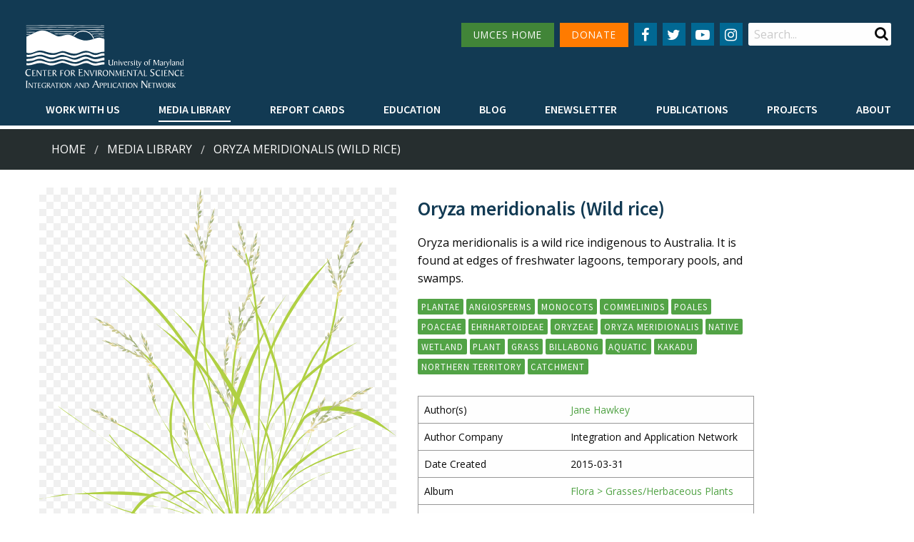

--- FILE ---
content_type: text/html; charset=utf-8
request_url: https://ian.umces.edu/media-library/oryza-meridionalis-wild-rice/
body_size: 5515
content:
<!DOCTYPE html>

<html lang="en">

	<head id="html-head">
		<!-- Global site tag (gtag.js) - Google Analytics -->
		<script async src="https://www.googletagmanager.com/gtag/js?id=UA-815284-1"></script>
		<script>
			window.dataLayer = window.dataLayer || [];
			function gtag(){dataLayer.push(arguments);}
			gtag('js', new Date());
			gtag('config', 'UA-815284-1');
		</script>

		<script defer data-domain="ian.umces.edu" src="https://plausible.visualscience.ca/js/script.file-downloads.js"></script>

		<meta http-equiv="content-type" content="text/html; charset=utf-8">
		<meta name="viewport" content="width=device-width, initial-scale=1, maximum-scale=1" />
		<meta http-equiv="X-UA-Compatible" content="IE=edge" />

		<link rel="apple-touch-icon" sizes="180x180" href="/apple-touch-icon.png">
		<link rel="icon" type="image/png" sizes="32x32" href="/favicon-32x32.png">
		<link rel="icon" type="image/png" sizes="16x16" href="/favicon-16x16.png">
		<link rel="manifest" href="/site.webmanifest">
		<link rel="mask-icon" href="/safari-pinned-tab.svg" color="#5bbad5">
		<meta name="msapplication-TileColor" content="#da532c">
		<meta name="theme-color" content="#ffffff">

		<title>Oryza meridionalis (Wild rice) | Media Library | Integration and Application Network</title>
		<meta name="description" content="Oryza meridionalis is a wild rice indigenous to Australia. It is found at edges of freshwater lagoons, temporary pools, and swamps.">
		<link rel="canonical" href="https://ian.umces.edu/media-library/oryza-meridionalis-wild-rice/">

		<link rel="canonical" href="https://ian.umces.edu/media-library/oryza-meridionalis-wild-rice/">
		<meta property="og:title" content="Oryza meridionalis (Wild rice) | Media Library | Integration and Application Network">
		<meta property="og:description" content="Oryza meridionalis is a wild rice indigenous to Australia. It is found at edges of freshwater lagoons, temporary pools, and swamps.">
		<meta property="og:image" content="https://ian.umces.edu/site/assets/files/20954/oryza-meridionalis-wild-rice.svg">
		<meta property="og:image:type" content="image/svg">
		<meta property="og:image:width" content="500">
		<meta property="og:image:height" content="509">
		<meta property="og:image:alt" content="">
		<meta property="og:type" content="website">
		<meta property="og:url" content="https://ian.umces.edu/media-library/oryza-meridionalis-wild-rice/">
		<meta property="og:locale" content="en_EN">
		<meta name="twitter:card" content="summary">

		<link type="text/css" rel="stylesheet" href="/site/templates/styles/old_site.css?v=2" media="all" />
		<link type="text/css" rel="stylesheet" href="/site/templates/styles/tabsy.css" media="all" />
		<link rel='stylesheet' type='text/css' href='/wire/modules/Fieldtype/FieldtypeComments/comments.css?v=1' />
		<link type="text/css" rel="stylesheet" href="/site/templates/styles/main.css?v=67" media="all" />

		<script src="/site/templates/scripts/jquery_drpl_modified.js"></script>
		<script src="/site/templates/scripts/adaptive_images.js" defer></script>
		<script src="/site/templates/scripts/main.js?v=3" defer></script>
		<script src="/site/templates/scripts/enewsletter_subscribe.js?v=1" defer></script>

		<link rel="stylesheet" type="text/css" href="/site/modules/SearchEngine/themes/default/style.min.css">		
	

    <script type="application/ld+json">
    {
        "@context": "https://schema.org",
        "@type": "ImageObject",
        "additionalType": "VisualArtwork",
        "name": "Oryza meridionalis (Wild rice)",
        "headline": "Oryza meridionalis (Wild rice)",
        "description": "Oryza meridionalis is a wild rice indigenous to Australia. It is found at edges of freshwater lagoons, temporary pools, and swamps.",
        "image": "/site/assets/files/20954/oryza-meridionalis-wild-rice.svg",
        "dateCreated": "2015-03-31",
        "datePublished": "2021-02-20",
        "dateModified": "2021-06-05",
        "author": [
            
        {
            "@type": "Person",
            "name": "Jane Hawkey"
        }        ],
        "keywords": "symbol, vector, svg,  Plantae, Angiosperms, Monocots, Commelinids, Poales, Poaceae, Ehrhartoideae, Oryzeae, Oryza meridionalis, native, wetland, plant, grass, billabong, aquatic, Kakadu, Northern Territory, catchment"
    }
    </script>

</head>

	
	<body data-phc="20954" id="html-body" class="html not-front not-logged-in no-sidebars " >

		<!--<noscript aria-hidden="true"><iframe src="https://www.googletagmanager.com/ns.html?id=GTM-MNVVMN9" height="0" width="0" style="display:none;visibility:hidden"></iframe></noscript>-->

		<!-- Header -->
		<header class="header">
			<div class="header__content">
				<div class="top-bar">
					<div class="top-bar-left">
						<div class="logo">
							<a href="/">
								<img alt="IAN logo" id="large_logo" src="/site/assets/files/1/home_ian_2.svg" class="show-for-large" style="width:18vw" alt="" />
								<img alt="IAN logo" src="/site/assets/files/1/home_ian_mobile.svg" class="show-for-small hide-for-large" alt="" />
							</a>
						</div>
					</div>
					<div class="top-bar-hamburger text-right">
						<span data-responsive-toggle="responsive-menu" data-hide-for="large">
							<button class="menu-icon" type="button" data-toggle></button>
						</span>
					</div>
					<div class="top-bar-right" id="responsive-menu" style="display: flex;">
						<div class="top-bar-right__top">

							<nav class="navigation--secondary">
								<ul class="menu">
									<li style="margin-bottom: 15px"><a href="http://www.umces.edu/" class="button secondary menu-green-btn small icon social-button" style="padding: 0 1rem">UMCES HOME</a></li>
									<li style="margin-bottom: 15px"><a href="https://www.givecampus.com/campaigns/2992/donations/new" class="button secondary small icon social-button" style="padding: 0 1rem; background: #FF7B00">DONATE</a></li>
								</ul>
							</nav>

							<nav class="navigation--social menu-centered">
								<ul class="menu">
									<li>
										<a href="
											https://www.facebook.com/IntegrationApplicationNetwork/" class="button secondary small icon social-button" aria-label="Follow us on Facebook">
											<i class="fa fa-facebook" aria-hidden="true"></i>
										</a>
									</li>
									<li>
										<a href="
											https://twitter.com/IAN_UMCES" class="button secondary small icon social-button" aria-label="Follow us on Twitter">
											<i class="fa fa-twitter" aria-hidden="true"></i>
										</a>
									</li>
									<li>
										<a href="
											https://www.youtube.com/channel/UCkQsKU-UnhgRxcfz4VobMaA" class="button secondary small icon social-button" aria-label="Follow us on YouTube">
											<i class="fa fa-youtube-play" aria-hidden="true"></i>
										</a>
									</li>
									<li>
										<a href="
											https://www.instagram.com/ian_umces/?igshid=1eq0annayn7dp" class="button secondary small icon social-button" aria-label="Follow us on Instagram">
											<i class="fa fa-instagram" aria-hidden="true"></i>
										</a>
									</li>
								</ul>
							</nav>
							<div class="region region-search">
								<div id="block-search-form" class="block block-search">
									<div class="content">
										<form id="se-form" action="/search/" role="search">
											<div class="container-inline">
												<h2 class="element-invisible">Search form</h2>
												<div class="form-item form-type-textfield form-item-search-block-form">
													<label class="element-invisible" for="edit-search-block-form--2">Search </label>
													<input type="search" name="q" placeholder="Search..." value="" minlength="3" autocomplete="off" id="edit-search-block-form--2" size="15" maxlength="128" class="form-text" />
												</div>
												<div class="submit-button">
													<input class="button solid form-submit" type="submit" id="edit-submit" />
												</div>
											</div>
										</form>
									</div>
								</div>
							</div>
						</div>
						<div class="top-bar-right__bottom">
							<nav class="navigation--primary">
								<ul class="dropdown menu" data-hover-delay="0" data-closing-time="150" data-parent-link="true" data-responsive-menu="drilldown large-dropdown" data-close-on-click-inside="false">
																	<li>
										<a  style="font-weight: 600 !important" href="/work-with-us/">Work with Us</a>
																				<ul class="menu">
																															<li><a style="font-weight: 600 !important" href="/work-with-us/science-communication-services/">Science communication services</a></li>
																					<li><a style="font-weight: 600 !important" href="/work-with-us/environmental-report-card-production/">Environmental report card production</a></li>
																					<li><a style="font-weight: 600 !important" href="/work-with-us/training-and-capacity-building/">Training and capacity building</a></li>
																					<li><a style="font-weight: 600 !important" href="/work-with-us/stakeholder-engagement/">Stakeholder Engagement</a></li>
																					<li><a style="font-weight: 600 !important" href="/work-with-us/careers/">Careers</a></li>
																				</ul>
																			</li>
																	<li>
										<a class="active" style="font-weight: 600 !important" href="/media-library/">Media Library</a>
																				<ul class="menu">
																																<li><a style="font-weight: 600 !important" href="/media-library/symbols/">Symbols</a></li>
																						<li><a style="font-weight: 600 !important" href="/media-library/graphics/">Graphics</a></li>
																						<li><a style="font-weight: 600 !important" href="/media-library/photos/">Photos</a></li>
																						<li><a style="font-weight: 600 !important" href="/media-library/videos/">Videos</a></li>
																															</ul>
																			</li>
																	<li>
										<a  style="font-weight: 600 !important" href="/report-cards/">Report cards</a>
																			</li>
																	<li>
										<a  style="font-weight: 600 !important" href="/education/">Education</a>
																				<ul class="menu">
																															<li><a style="font-weight: 600 !important" href="/education/professional-certificate/">Professional Certificate</a></li>
																					<li><a style="font-weight: 600 !important" href="/education/mees-graduate-program/">MEES Graduate Program</a></li>
																					<li><a style="font-weight: 600 !important" href="/education/short-courses/">Short Courses</a></li>
																					<li><a style="font-weight: 600 !important" href="/education/initiatives/">Initiatives</a></li>
																				</ul>
																			</li>
																	<li>
										<a  style="font-weight: 600 !important" href="/blog/">Blog</a>
																			</li>
																	<li>
										<a  style="font-weight: 600 !important" href="/enewsletter/">Enewsletter</a>
																			</li>
																	<li>
										<a  style="font-weight: 600 !important" href="/publications/">Publications</a>
																				<ul class="menu">
																																											<li><a style="font-weight: 600 !important" href="/publications/books/">Books</a></li>
																																												<li><a style="font-weight: 600 !important" href="/publications/report-cards/">Report Cards</a></li>
																																												<li><a style="font-weight: 600 !important" href="/publications/newsletters/">Newsletters</a></li>
																																												<li><a style="font-weight: 600 !important" href="/publications/reports/">Reports</a></li>
																																												<li><a style="font-weight: 600 !important" href="/publications/brochures/">Brochures</a></li>
																																												<li><a style="font-weight: 600 !important" href="/publications/posters/">Posters</a></li>
																																																																		<li><a style="font-weight: 600 !important" href="/publications/papers/">Papers</a></li>
																																										</ul>
																			</li>
																	<li>
										<a  style="font-weight: 600 !important" href="/projects/">Projects</a>
																			</li>
																	<li>
										<a  style="font-weight: 600 !important" href="/about/">About</a>
																				<ul class="menu">
																															<li><a style="font-weight: 600 !important" href="/about/who-we-are/">Who we are</a></li>
																					<li><a style="font-weight: 600 !important" href="/about/what-we-do/">What we do</a></li>
																					<li><a style="font-weight: 600 !important" href="/about/our-mission/">Our Mission</a></li>
																					<li><a style="font-weight: 600 !important" href="/about/history/">History</a></li>
																					<li><a style="font-weight: 600 !important" href="/about/partnerships/">Partnerships</a></li>
																					<li><a style="font-weight: 600 !important" href="/about/contact/">Contact</a></li>
																					<li><a style="font-weight: 600 !important" href="/about/land-acknowledgment-statement/">Land Acknowledgment Statement</a></li>
																					<li><a style="font-weight: 600 !important" href="/about/project-videos/">Project Videos</a></li>
																				</ul>
																			</li>
																</ul>
							</nav>
						</div>
					</div>
				</div>
							</div>

			
		</header>

				<div class="bg--dark-blue" style="margin-top: 5px; background: #262e2f">
			<div class="row breadcrumbs__wrapper" style="padding: 1rem">
				<div class="small-12 medium-12 large-12 columns">
					<nav aria-label="You are here:">
						<ul class='breadcrumbs'><li><a href='/'>Home</a></li><li><a href='/media-library/'>Media Library</a></li><li><a href='/media-library/oryza-meridionalis-wild-rice/'>Oryza meridionalis (Wild rice)</a> </li></ul>					</nav>
				</div>
			</div>
		</div>
		

		<!-- Main -->
		<main id="main" class="main clearfix">
			<a id="main-content"></a>
			<div class="row no-padding">
				<nav class="navigation--tabs small-12 medium-12 large-12 columns"></nav>
			</div>
			<div class="region region-content">
				<div id="block-system-main" class="block block-system">
					<div id="page-content" class="content">
    <div class="row no-padding" style="padding: 25px 0">
        <div style="padding: 0 15px">
                            <figure class="img-overlay-wrap">
                    <div class="image-container">
                        <img src="/site/assets/files/20954/oryza-meridionalis-wild-rice.svg" alt="Oryza meridionalis is a wild rice indigenous to Australia. It is found at edges of freshwater lagoons, temporary pools, and swamps." />
                    </div>
                </figure>
                    </div>
        <div style="max-width: 500px; padding: 0 15px">
            <h3 style="margin: 10px 0">Oryza meridionalis (Wild rice)</h3>
            <p>Oryza meridionalis is a wild rice indigenous to Australia. It is found at edges of freshwater lagoons, temporary pools, and swamps.</p>
                        <a href="/media-library/?keyword=Plantae" class="ui-button button small btn-tag" role="button">Plantae</a> <a href="/media-library/?keyword=Angiosperms" class="ui-button button small btn-tag" role="button">Angiosperms</a> <a href="/media-library/?keyword=Monocots" class="ui-button button small btn-tag" role="button">Monocots</a> <a href="/media-library/?keyword=Commelinids" class="ui-button button small btn-tag" role="button">Commelinids</a> <a href="/media-library/?keyword=Poales" class="ui-button button small btn-tag" role="button">Poales</a> <a href="/media-library/?keyword=Poaceae" class="ui-button button small btn-tag" role="button">Poaceae</a> <a href="/media-library/?keyword=Ehrhartoideae" class="ui-button button small btn-tag" role="button">Ehrhartoideae</a> <a href="/media-library/?keyword=Oryzeae" class="ui-button button small btn-tag" role="button">Oryzeae</a> <a href="/media-library/?keyword=Oryza+meridionalis" class="ui-button button small btn-tag" role="button">Oryza meridionalis</a> <a href="/media-library/?keyword=native" class="ui-button button small btn-tag" role="button">native</a> <a href="/media-library/?keyword=wetland" class="ui-button button small btn-tag" role="button">wetland</a> <a href="/media-library/?keyword=plant" class="ui-button button small btn-tag" role="button">plant</a> <a href="/media-library/?keyword=grass" class="ui-button button small btn-tag" role="button">grass</a> <a href="/media-library/?keyword=billabong" class="ui-button button small btn-tag" role="button">billabong</a> <a href="/media-library/?keyword=aquatic" class="ui-button button small btn-tag" role="button">aquatic</a> <a href="/media-library/?keyword=Kakadu" class="ui-button button small btn-tag" role="button">Kakadu</a> <a href="/media-library/?keyword=Northern+Territory" class="ui-button button small btn-tag" role="button">Northern Territory</a> <a href="/media-library/?keyword=catchment" class="ui-button button small btn-tag" role="button">catchment</a>             <br />
            <br />
            <table class="ian-media-libray-table">
                    <caption class='show-for-sr'>Media Details</caption>
                    <thead class='show-for-sr'>
                        <tr>
                            <th scope='col'>Property</th>
                            <th scope='col'>Value</th>
                        </tr>
                    </thead>
                    <tbody>
                                        <tr><td>Author(s)</td><td><a href="/about/who-we-are/jane-hawkey/">Jane Hawkey</a></td></tr>
                    <tr><td>Author Company</td><td>Integration and Application Network</td></tr>                    <tr><td>Date Created</td><td>2015-03-31</td></tr>
                    <tr><td>Album</td><td><a href="/media-library/?media_album=5149">Flora > Grasses/Herbaceous Plants</a></td></tr>
                    <tr><td>Type</td><td><a href="/media-library/symbols/">Symbol</a></td></tr>
                                                                                    <tr><td>Dimensions</td><td>500 x 509</td></tr>
                        <tr><td>Filesize</td><td>200.9 kB (svg)&nbsp;&nbsp;&nbsp;110.8 kB (png)</td></tr>
                        <tr><td>Number of Downloads</td><td>1410</td></tr>
                        <tr><td>Filetype(s)</td>
                            <td>SVG <a class="download-button " href="download/svg/"><i class="fa fa-download fa-2x" aria-hidden="true"></i></a>
                                                        &nbsp;&nbsp;&nbsp;&nbsp;PNG <a class="download-button " href="download/png/"><i class="fa fa-download fa-2x" aria-hidden="true"></i></a>
                                                    </td></tr>
                        <tr><td>License</td><td><a href="https://creativecommons.org/licenses/by-sa/4.0/">Attribution-ShareAlike 4.0 International (CC BY-SA 4.0)</a></td></tr>
                        <tr><td>Required Attribution</td><td>Jane Hawkey, Integration and Application Network (ian.umces.edu/media-library)</td></tr>
                                    </tbody>
            </table>
        </div>
    </div>
</div>
				</div>
			</div>
		</main>
		<!-- /Main -->


		<!-- Footer -->
		<footer class="footer">
			<div class="row">
				<div class="small-12 medium-4 columns">
					<div class="region region-footer-first">
						<div class="block block--footer-menu">
							<h2>UMCES Links</h2>
							<nav class="navigation--footer">
								<ul class="menu">
																	<li class="leaf"><a href="https://www.umces.edu/" title="">Home</a></li>
																	<li class="leaf"><a href="https://www.umces.edu/about" title="">About</a></li>
																	<li class="leaf"><a href="https://www.umces.edu/campuses" title="">Campuses</a></li>
																	<li class="leaf"><a href="https://www.umces.edu/news-events" title="">News &amp; Events</a></li>
																	<li class="leaf"><a href="https://www.umces.edu/directory" title="">Directory</a></li>
																	<li class="leaf"><a href="https://www.umces.edu/employment" title="">Employment</a></li>
																	<li class="leaf"><a href="https://www.umces.edu/core-research-areas" title="">Research</a></li>
																	<li class="leaf"><a href="https://www.umces.edu/press-room" title="">Press Room</a></li>
																</ul>
							</nav>
						</div>
					</div>
				</div>
				<div class="small-12 medium-4 columns">
					<div class="region region-footer-second">
						<div class="block block--footer-contact">
							<h2>Contact Info</h2>
							<p><a href="https://www.google.com/maps/place/University+of+Maryland+Center+for+Environmental+Science/@38.5901837,-76.1301606,15z/data=!4m2!3m1!1s0x0:0x75cd1d1d32d549c9?sa=X&amp;ved=0ahUKEwjeqs2gjdbQAhUL1oMKHW5KAq4Q_BIIajAK">115 West Street, Annapolis, MD 21401</a></p>
							<p>410-221-2048</p>
							<p><a class="button" style="font-weight: 600 !important" href="/about/contact/">Contact</a></p>
						</div>
					</div>
				</div>
				<div class="small-12 medium-4 columns">
					<div class="region region-footer-third">
						<div class="block block--footer-newsletter">
							<h2>Enewsletter</h2>
							<p>Subscribe to our enewsletter</p>
							<form class="InputfieldForm" id="newsletter-subscribe-form" name="newsletter-subscribe-form" method="post" action="./" onsubmit="return enewsletterSubscribe(event)" data-colspacing="1"><ul class='Inputfields'><li class='Inputfield InputfieldEmail Inputfield_email ui-widget collapsed9 InputfieldStateRequired' id='wrap_email'><label class='InputfieldHeader ui-widget-header' for='email'> </label><div class='InputfieldContent ui-widget-content'><input id="email" name="email" class="form-control required InputfieldMaxWidth" type="email" maxlength="250" placeholder="Email Address" required="required" /></div></li><li class='Inputfield InputfieldTextarea Inputfield_comment ui-widget' id='wrap_comment' style='display:none'><label class='InputfieldHeader ui-widget-header' for='comment'>Comment<i title='Toggle open/close' class='toggle-icon fa fa-fw fa-angle-down' data-to='fa-angle-down fa-angle-right'></i></label><div class='InputfieldContent ui-widget-content'><textarea class="InputfieldMaxWidth" id="comment" name="comment" rows="5"></textarea></div></li><li class='Inputfield InputfieldSubmit Inputfield_enewsletter_subscribe_submit ui-widget' id='wrap_enewsletter_subscribe_submit'><div class='InputfieldContent ui-widget-content'><button class="ui-button ui-widget ui-state-default ui-corner-all button" id="enewsletter_subscribe_submit" name="enewsletter_subscribe_submit" value="Subscribe" type="submit"><span class='ui-button-text'>Subscribe</span></button></div></li></ul><input type='hidden' name='_InputfieldForm' value='newsletter-subscribe-form' /></form>						</div>
					</div>
				</div>
			</div>
		</footer>
		<footer class="footer--bottom">
		<div class="row">
			<div class="small-12 column text-center">
				Copyright 2026 UMCES | <a href="https://www.umces.edu/terms-use">Privacy/Terms of Use</a> | An Institution of the University System of Maryland
			</div>
		</div>
		</footer>

		<script type="text/javascript" src="/site/templates/scripts/app.min.js"></script>

	<script>
    jQuery('a.download-button').click(function(e) {
        if(jQuery(this).hasClass('icon-clicked')) {
            e.preventDefault();
        }
        else {
            jQuery(this).addClass('icon-clicked');
            return true;
        }
    });
</script><script defer src='/site/modules/PageHitCounter/PageHitCounter.min.js'></script></body>

</html>

--- FILE ---
content_type: text/css
request_url: https://ian.umces.edu/site/templates/styles/old_site.css?v=2
body_size: 63816
content:
@import 'https://fonts.googleapis.com/css?family=Open+Sans:400,400i,600,600i,700,700i|Source+Sans+Pro:400,400i,600,600i,700,700i';@import 'https://cdnjs.cloudflare.com/ajax/libs/font-awesome/4.7.0/css/font-awesome.min.css';html{font-family:sans-serif;-ms-text-size-adjust:100%;-webkit-text-size-adjust:100%;}body{margin:0;}article,aside,details,figcaption,figure,footer,header,hgroup,main,menu,nav,section,summary{display:block;}audio,canvas,progress,video{display:inline-block;vertical-align:baseline;}audio:not([controls]){display:none;height:0;}[hidden],template{display:none;}a{background-color:transparent;}a:active,a:hover{outline:0;}abbr[title]{border-bottom:1px dotted;}b,strong{font-weight:bold;}dfn{font-style:italic;}h1,.h1{font-size:2em;margin:0.67em 0;}mark{background:#ff0;color:#000;}small{font-size:80%;}sub,sup{font-size:75%;line-height:0;position:relative;vertical-align:baseline;}sup{top:-0.5em;}sub{bottom:-0.25em;}img{border:0;}svg:not(:root){overflow:hidden;}figure{margin:1em 40px;}hr{box-sizing:content-box;height:0;}pre{overflow:auto;}code,kbd,pre,samp{font-family:monospace,monospace;font-size:1em;}button,input,optgroup,select,textarea{color:inherit;font:inherit;margin:0;}button{overflow:visible;}button,select{text-transform:none;}button,html input[type="button"],input[type="reset"],input[type="submit"]{-webkit-appearance:button;cursor:pointer;}button[disabled],html input[disabled]{cursor:not-allowed;}button::-moz-focus-inner,input::-moz-focus-inner{border:0;padding:0;}input{line-height:normal;}input[type="checkbox"],input[type="radio"]{box-sizing:border-box;padding:0;}input[type="number"]::-webkit-inner-spin-button,input[type="number"]::-webkit-outer-spin-button{height:auto;}input[type="search"]{-webkit-appearance:textfield;box-sizing:content-box;}input[type="search"]::-webkit-search-cancel-button,input[type="search"]::-webkit-search-decoration{-webkit-appearance:none;}legend{border:0;padding:0;}textarea{overflow:auto;}optgroup{font-weight:bold;}table{border-collapse:collapse;border-spacing:0;}td,th{padding:0;}.foundation-mq{font-family:"small=0em&medium=40em&large=64em&xlarge=75em&xxlarge=90em";}html{font-size:100%;box-sizing:border-box;}*,*::before,*::after{box-sizing:inherit;}body{padding:0;margin:0;font-family:"Open Sans",sans-serif;font-weight:normal;line-height:1.5;color:#0a0a0a;background:#fefefe;-webkit-font-smoothing:antialiased;-moz-osx-font-smoothing:grayscale;}img{max-width:100%;height:auto;-ms-interpolation-mode:bicubic;display:inline-block;vertical-align:middle;}textarea{height:auto;min-height:50px;border-radius:0;}select{width:100%;border-radius:0;}#map_canvas img,#map_canvas embed,#map_canvas object,.map_canvas img,.map_canvas embed,.map_canvas object,.mqa-display img,.mqa-display embed,.mqa-display object{max-width:none !important;}button{-webkit-appearance:none;-moz-appearance:none;background:transparent;padding:0;border:0;border-radius:0;line-height:1;}[data-whatinput='mouse'] button{outline:0;}.is-visible{display:block !important;}.is-hidden{display:none !important;}.row{max-width:75rem;margin-left:auto;margin-right:auto;display:-ms-flexbox;display:flex;-ms-flex-flow:row wrap;flex-flow:row wrap;}.row .row{margin-left:-2rem;margin-right:-2rem;}@media screen and (min-width:40em){.row .row{margin-left:-1rem;margin-right:-1rem;}}.row.expanded{max-width:none;}.row.collapse > .column,.row.collapse > .columns{padding-left:0;padding-right:0;}.row.is-collapse-child,.row.collapse > .column > .row,.row.collapse > .columns > .row{margin-left:0;margin-right:0;}.column,.columns{-ms-flex:1 1 0px;flex:1 1 0px;padding-left:2rem;padding-right:2rem;min-width:initial;}@media screen and (min-width:40em){.column,.columns{padding-left:1rem;padding-right:1rem;}}.column.row.row,.row.row.columns{float:none;display:block;}.row .column.row.row,.row .row.row.columns{padding-left:0;padding-right:0;margin-left:0;margin-right:0;}.small-1{-ms-flex:0 0 8.33333%;flex:0 0 8.33333%;max-width:8.33333%;}.small-offset-0{margin-left:0%;}.small-2{-ms-flex:0 0 16.66667%;flex:0 0 16.66667%;max-width:16.66667%;}.small-offset-1{margin-left:8.33333%;}.small-3{-ms-flex:0 0 25%;flex:0 0 25%;max-width:25%;}.small-offset-2{margin-left:16.66667%;}.small-4{-ms-flex:0 0 33.33333%;flex:0 0 33.33333%;max-width:33.33333%;}.small-offset-3{margin-left:25%;}.small-5{-ms-flex:0 0 41.66667%;flex:0 0 41.66667%;max-width:41.66667%;}.small-offset-4{margin-left:33.33333%;}.small-6{-ms-flex:0 0 50%;flex:0 0 50%;max-width:50%;}.small-offset-5{margin-left:41.66667%;}.small-7{-ms-flex:0 0 58.33333%;flex:0 0 58.33333%;max-width:58.33333%;}.small-offset-6{margin-left:50%;}.small-8{-ms-flex:0 0 66.66667%;flex:0 0 66.66667%;max-width:66.66667%;}.small-offset-7{margin-left:58.33333%;}.small-9{-ms-flex:0 0 75%;flex:0 0 75%;max-width:75%;}.small-offset-8{margin-left:66.66667%;}.small-10{-ms-flex:0 0 83.33333%;flex:0 0 83.33333%;max-width:83.33333%;}.small-offset-9{margin-left:75%;}.small-11{-ms-flex:0 0 91.66667%;flex:0 0 91.66667%;max-width:91.66667%;}.small-offset-10{margin-left:83.33333%;}.small-12{-ms-flex:0 0 100%;flex:0 0 100%;max-width:100%;}.small-offset-11{margin-left:91.66667%;}.small-order-1{-ms-flex-order:1;order:1;}.small-order-2{-ms-flex-order:2;order:2;}.small-order-3{-ms-flex-order:3;order:3;}.small-order-4{-ms-flex-order:4;order:4;}.small-order-5{-ms-flex-order:5;order:5;}.small-order-6{-ms-flex-order:6;order:6;}.small-up-1{-ms-flex-wrap:wrap;flex-wrap:wrap;}.small-up-1 > .column,.small-up-1 > .columns{-ms-flex:0 0 100%;flex:0 0 100%;max-width:100%;}.small-up-2{-ms-flex-wrap:wrap;flex-wrap:wrap;}.small-up-2 > .column,.small-up-2 > .columns{-ms-flex:0 0 50%;flex:0 0 50%;max-width:50%;}.small-up-3{-ms-flex-wrap:wrap;flex-wrap:wrap;}.small-up-3 > .column,.small-up-3 > .columns{-ms-flex:0 0 33.33333%;flex:0 0 33.33333%;max-width:33.33333%;}.small-up-4{-ms-flex-wrap:wrap;flex-wrap:wrap;}.small-up-4 > .column,.small-up-4 > .columns{-ms-flex:0 0 25%;flex:0 0 25%;max-width:25%;}.small-up-5{-ms-flex-wrap:wrap;flex-wrap:wrap;}.small-up-5 > .column,.small-up-5 > .columns{-ms-flex:0 0 20%;flex:0 0 20%;max-width:20%;}.small-up-6{-ms-flex-wrap:wrap;flex-wrap:wrap;}.small-up-6 > .column,.small-up-6 > .columns{-ms-flex:0 0 16.66667%;flex:0 0 16.66667%;max-width:16.66667%;}.small-up-7{-ms-flex-wrap:wrap;flex-wrap:wrap;}.small-up-7 > .column,.small-up-7 > .columns{-ms-flex:0 0 14.28571%;flex:0 0 14.28571%;max-width:14.28571%;}.small-up-8{-ms-flex-wrap:wrap;flex-wrap:wrap;}.small-up-8 > .column,.small-up-8 > .columns{-ms-flex:0 0 12.5%;flex:0 0 12.5%;max-width:12.5%;}.small-collapse > .column,.small-collapse > .columns{padding-left:0;padding-right:0;}.small-uncollapse > .column,.small-uncollapse > .columns{padding-left:2rem;padding-right:2rem;}@media screen and (min-width:40em){.medium-1{-ms-flex:0 0 8.33333%;flex:0 0 8.33333%;max-width:8.33333%;}.medium-offset-0{margin-left:0%;}.medium-2{-ms-flex:0 0 16.66667%;flex:0 0 16.66667%;max-width:16.66667%;}.medium-offset-1{margin-left:8.33333%;}.medium-3{-ms-flex:0 0 25%;flex:0 0 25%;max-width:25%;}.medium-offset-2{margin-left:16.66667%;}.medium-4{-ms-flex:0 0 33.33333%;flex:0 0 33.33333%;max-width:33.33333%;}.medium-offset-3{margin-left:25%;}.medium-5{-ms-flex:0 0 41.66667%;flex:0 0 41.66667%;max-width:41.66667%;}.medium-offset-4{margin-left:33.33333%;}.medium-6{-ms-flex:0 0 50%;flex:0 0 50%;max-width:50%;}.medium-offset-5{margin-left:41.66667%;}.medium-7{-ms-flex:0 0 58.33333%;flex:0 0 58.33333%;max-width:58.33333%;}.medium-offset-6{margin-left:50%;}.medium-8{-ms-flex:0 0 66.66667%;flex:0 0 66.66667%;max-width:66.66667%;}.medium-offset-7{margin-left:58.33333%;}.medium-9{-ms-flex:0 0 75%;flex:0 0 75%;max-width:75%;}.medium-offset-8{margin-left:66.66667%;}.medium-10{-ms-flex:0 0 83.33333%;flex:0 0 83.33333%;max-width:83.33333%;}.medium-offset-9{margin-left:75%;}.medium-11{-ms-flex:0 0 91.66667%;flex:0 0 91.66667%;max-width:91.66667%;}.medium-offset-10{margin-left:83.33333%;}.medium-12{-ms-flex:0 0 100%;flex:0 0 100%;max-width:100%;}.medium-offset-11{margin-left:91.66667%;}.medium-order-1{-ms-flex-order:1;order:1;}.medium-order-2{-ms-flex-order:2;order:2;}.medium-order-3{-ms-flex-order:3;order:3;}.medium-order-4{-ms-flex-order:4;order:4;}.medium-order-5{-ms-flex-order:5;order:5;}.medium-order-6{-ms-flex-order:6;order:6;}.medium-up-1{-ms-flex-wrap:wrap;flex-wrap:wrap;}.medium-up-1 > .column,.medium-up-1 > .columns{-ms-flex:0 0 100%;flex:0 0 100%;max-width:100%;}.medium-up-2{-ms-flex-wrap:wrap;flex-wrap:wrap;}.medium-up-2 > .column,.medium-up-2 > .columns{-ms-flex:0 0 50%;flex:0 0 50%;max-width:50%;}.medium-up-3{-ms-flex-wrap:wrap;flex-wrap:wrap;}.medium-up-3 > .column,.medium-up-3 > .columns{-ms-flex:0 0 33.33333%;flex:0 0 33.33333%;max-width:33.33333%;}.medium-up-4{-ms-flex-wrap:wrap;flex-wrap:wrap;}.medium-up-4 > .column,.medium-up-4 > .columns{-ms-flex:0 0 25%;flex:0 0 25%;max-width:25%;}.medium-up-5{-ms-flex-wrap:wrap;flex-wrap:wrap;}.medium-up-5 > .column,.medium-up-5 > .columns{-ms-flex:0 0 20%;flex:0 0 20%;max-width:20%;}.medium-up-6{-ms-flex-wrap:wrap;flex-wrap:wrap;}.medium-up-6 > .column,.medium-up-6 > .columns{-ms-flex:0 0 16.66667%;flex:0 0 16.66667%;max-width:16.66667%;}.medium-up-7{-ms-flex-wrap:wrap;flex-wrap:wrap;}.medium-up-7 > .column,.medium-up-7 > .columns{-ms-flex:0 0 14.28571%;flex:0 0 14.28571%;max-width:14.28571%;}.medium-up-8{-ms-flex-wrap:wrap;flex-wrap:wrap;}.medium-up-8 > .column,.medium-up-8 > .columns{-ms-flex:0 0 12.5%;flex:0 0 12.5%;max-width:12.5%;}}@media screen and (min-width:40em) and (min-width:40em){.medium-expand{-ms-flex:1 1 0px;flex:1 1 0px;}}.row.medium-unstack > .column,.row.medium-unstack > .columns{-ms-flex:0 0 100%;flex:0 0 100%;}@media screen and (min-width:40em){.row.medium-unstack > .column,.row.medium-unstack > .columns{-ms-flex:1 1 0px;flex:1 1 0px;}}@media screen and (min-width:40em){.medium-collapse > .column,.medium-collapse > .columns{padding-left:0;padding-right:0;}.medium-uncollapse > .column,.medium-uncollapse > .columns{padding-left:1rem;padding-right:1rem;}}@media screen and (min-width:64em){.large-1{-ms-flex:0 0 8.33333%;flex:0 0 8.33333%;max-width:8.33333%;}.large-offset-0{margin-left:0%;}.large-2{-ms-flex:0 0 16.66667%;flex:0 0 16.66667%;max-width:16.66667%;}.large-offset-1{margin-left:8.33333%;}.large-3{-ms-flex:0 0 25%;flex:0 0 25%;max-width:25%;}.large-offset-2{margin-left:16.66667%;}.large-4{-ms-flex:0 0 33.33333%;flex:0 0 33.33333%;max-width:33.33333%;}.large-offset-3{margin-left:25%;}.large-5{-ms-flex:0 0 41.66667%;flex:0 0 41.66667%;max-width:41.66667%;}.large-offset-4{margin-left:33.33333%;}.large-6{-ms-flex:0 0 50%;flex:0 0 50%;max-width:50%;}.large-offset-5{margin-left:41.66667%;}.large-7{-ms-flex:0 0 58.33333%;flex:0 0 58.33333%;max-width:58.33333%;}.large-offset-6{margin-left:50%;}.large-8{-ms-flex:0 0 66.66667%;flex:0 0 66.66667%;max-width:66.66667%;}.large-offset-7{margin-left:58.33333%;}.large-9{-ms-flex:0 0 75%;flex:0 0 75%;max-width:75%;}.large-offset-8{margin-left:66.66667%;}.large-10{-ms-flex:0 0 83.33333%;flex:0 0 83.33333%;max-width:83.33333%;}.large-offset-9{margin-left:75%;}.large-11{-ms-flex:0 0 91.66667%;flex:0 0 91.66667%;max-width:91.66667%;}.large-offset-10{margin-left:83.33333%;}.large-12{-ms-flex:0 0 100%;flex:0 0 100%;max-width:100%;}.large-offset-11{margin-left:91.66667%;}.large-order-1{-ms-flex-order:1;order:1;}.large-order-2{-ms-flex-order:2;order:2;}.large-order-3{-ms-flex-order:3;order:3;}.large-order-4{-ms-flex-order:4;order:4;}.large-order-5{-ms-flex-order:5;order:5;}.large-order-6{-ms-flex-order:6;order:6;}.large-up-1{-ms-flex-wrap:wrap;flex-wrap:wrap;}.large-up-1 > .column,.large-up-1 > .columns{-ms-flex:0 0 100%;flex:0 0 100%;max-width:100%;}.large-up-2{-ms-flex-wrap:wrap;flex-wrap:wrap;}.large-up-2 > .column,.large-up-2 > .columns{-ms-flex:0 0 50%;flex:0 0 50%;max-width:50%;}.large-up-3{-ms-flex-wrap:wrap;flex-wrap:wrap;}.large-up-3 > .column,.large-up-3 > .columns{-ms-flex:0 0 33.33333%;flex:0 0 33.33333%;max-width:33.33333%;}.large-up-4{-ms-flex-wrap:wrap;flex-wrap:wrap;}.large-up-4 > .column,.large-up-4 > .columns{-ms-flex:0 0 25%;flex:0 0 25%;max-width:25%;}.large-up-5{-ms-flex-wrap:wrap;flex-wrap:wrap;}.large-up-5 > .column,.large-up-5 > .columns{-ms-flex:0 0 20%;flex:0 0 20%;max-width:20%;}.large-up-6{-ms-flex-wrap:wrap;flex-wrap:wrap;}.large-up-6 > .column,.large-up-6 > .columns{-ms-flex:0 0 16.66667%;flex:0 0 16.66667%;max-width:16.66667%;}.large-up-7{-ms-flex-wrap:wrap;flex-wrap:wrap;}.large-up-7 > .column,.large-up-7 > .columns{-ms-flex:0 0 14.28571%;flex:0 0 14.28571%;max-width:14.28571%;}.large-up-8{-ms-flex-wrap:wrap;flex-wrap:wrap;}.large-up-8 > .column,.large-up-8 > .columns{-ms-flex:0 0 12.5%;flex:0 0 12.5%;max-width:12.5%;}}@media screen and (min-width:64em) and (min-width:64em){.large-expand{-ms-flex:1 1 0px;flex:1 1 0px;}}.row.large-unstack > .column,.row.large-unstack > .columns{-ms-flex:0 0 100%;flex:0 0 100%;}@media screen and (min-width:64em){.row.large-unstack > .column,.row.large-unstack > .columns{-ms-flex:1 1 0px;flex:1 1 0px;}}@media screen and (min-width:64em){.large-collapse > .column,.large-collapse > .columns{padding-left:0;padding-right:0;}.large-uncollapse > .column,.large-uncollapse > .columns{padding-left:1rem;padding-right:1rem;}}@media screen and (min-width:75em){.xlarge-1{-ms-flex:0 0 8.33333%;flex:0 0 8.33333%;max-width:8.33333%;}.xlarge-offset-0{margin-left:0%;}.xlarge-2{-ms-flex:0 0 16.66667%;flex:0 0 16.66667%;max-width:16.66667%;}.xlarge-offset-1{margin-left:8.33333%;}.xlarge-3{-ms-flex:0 0 25%;flex:0 0 25%;max-width:25%;}.xlarge-offset-2{margin-left:16.66667%;}.xlarge-4{-ms-flex:0 0 33.33333%;flex:0 0 33.33333%;max-width:33.33333%;}.xlarge-offset-3{margin-left:25%;}.xlarge-5{-ms-flex:0 0 41.66667%;flex:0 0 41.66667%;max-width:41.66667%;}.xlarge-offset-4{margin-left:33.33333%;}.xlarge-6{-ms-flex:0 0 50%;flex:0 0 50%;max-width:50%;}.xlarge-offset-5{margin-left:41.66667%;}.xlarge-7{-ms-flex:0 0 58.33333%;flex:0 0 58.33333%;max-width:58.33333%;}.xlarge-offset-6{margin-left:50%;}.xlarge-8{-ms-flex:0 0 66.66667%;flex:0 0 66.66667%;max-width:66.66667%;}.xlarge-offset-7{margin-left:58.33333%;}.xlarge-9{-ms-flex:0 0 75%;flex:0 0 75%;max-width:75%;}.xlarge-offset-8{margin-left:66.66667%;}.xlarge-10{-ms-flex:0 0 83.33333%;flex:0 0 83.33333%;max-width:83.33333%;}.xlarge-offset-9{margin-left:75%;}.xlarge-11{-ms-flex:0 0 91.66667%;flex:0 0 91.66667%;max-width:91.66667%;}.xlarge-offset-10{margin-left:83.33333%;}.xlarge-12{-ms-flex:0 0 100%;flex:0 0 100%;max-width:100%;}.xlarge-offset-11{margin-left:91.66667%;}.xlarge-order-1{-ms-flex-order:1;order:1;}.xlarge-order-2{-ms-flex-order:2;order:2;}.xlarge-order-3{-ms-flex-order:3;order:3;}.xlarge-order-4{-ms-flex-order:4;order:4;}.xlarge-order-5{-ms-flex-order:5;order:5;}.xlarge-order-6{-ms-flex-order:6;order:6;}.xlarge-up-1{-ms-flex-wrap:wrap;flex-wrap:wrap;}.xlarge-up-1 > .column,.xlarge-up-1 > .columns{-ms-flex:0 0 100%;flex:0 0 100%;max-width:100%;}.xlarge-up-2{-ms-flex-wrap:wrap;flex-wrap:wrap;}.xlarge-up-2 > .column,.xlarge-up-2 > .columns{-ms-flex:0 0 50%;flex:0 0 50%;max-width:50%;}.xlarge-up-3{-ms-flex-wrap:wrap;flex-wrap:wrap;}.xlarge-up-3 > .column,.xlarge-up-3 > .columns{-ms-flex:0 0 33.33333%;flex:0 0 33.33333%;max-width:33.33333%;}.xlarge-up-4{-ms-flex-wrap:wrap;flex-wrap:wrap;}.xlarge-up-4 > .column,.xlarge-up-4 > .columns{-ms-flex:0 0 25%;flex:0 0 25%;max-width:25%;}.xlarge-up-5{-ms-flex-wrap:wrap;flex-wrap:wrap;}.xlarge-up-5 > .column,.xlarge-up-5 > .columns{-ms-flex:0 0 20%;flex:0 0 20%;max-width:20%;}.xlarge-up-6{-ms-flex-wrap:wrap;flex-wrap:wrap;}.xlarge-up-6 > .column,.xlarge-up-6 > .columns{-ms-flex:0 0 16.66667%;flex:0 0 16.66667%;max-width:16.66667%;}.xlarge-up-7{-ms-flex-wrap:wrap;flex-wrap:wrap;}.xlarge-up-7 > .column,.xlarge-up-7 > .columns{-ms-flex:0 0 14.28571%;flex:0 0 14.28571%;max-width:14.28571%;}.xlarge-up-8{-ms-flex-wrap:wrap;flex-wrap:wrap;}.xlarge-up-8 > .column,.xlarge-up-8 > .columns{-ms-flex:0 0 12.5%;flex:0 0 12.5%;max-width:12.5%;}}@media screen and (min-width:75em) and (min-width:75em){.xlarge-expand{-ms-flex:1 1 0px;flex:1 1 0px;}}.row.xlarge-unstack > .column,.row.xlarge-unstack > .columns{-ms-flex:0 0 100%;flex:0 0 100%;}@media screen and (min-width:75em){.row.xlarge-unstack > .column,.row.xlarge-unstack > .columns{-ms-flex:1 1 0px;flex:1 1 0px;}}@media screen and (min-width:75em){.xlarge-collapse > .column,.xlarge-collapse > .columns{padding-left:0;padding-right:0;}.xlarge-uncollapse > .column,.xlarge-uncollapse > .columns{padding-left:1rem;padding-right:1rem;}}@media screen and (min-width:90em){.xxlarge-1{-ms-flex:0 0 8.33333%;flex:0 0 8.33333%;max-width:8.33333%;}.xxlarge-offset-0{margin-left:0%;}.xxlarge-2{-ms-flex:0 0 16.66667%;flex:0 0 16.66667%;max-width:16.66667%;}.xxlarge-offset-1{margin-left:8.33333%;}.xxlarge-3{-ms-flex:0 0 25%;flex:0 0 25%;max-width:25%;}.xxlarge-offset-2{margin-left:16.66667%;}.xxlarge-4{-ms-flex:0 0 33.33333%;flex:0 0 33.33333%;max-width:33.33333%;}.xxlarge-offset-3{margin-left:25%;}.xxlarge-5{-ms-flex:0 0 41.66667%;flex:0 0 41.66667%;max-width:41.66667%;}.xxlarge-offset-4{margin-left:33.33333%;}.xxlarge-6{-ms-flex:0 0 50%;flex:0 0 50%;max-width:50%;}.xxlarge-offset-5{margin-left:41.66667%;}.xxlarge-7{-ms-flex:0 0 58.33333%;flex:0 0 58.33333%;max-width:58.33333%;}.xxlarge-offset-6{margin-left:50%;}.xxlarge-8{-ms-flex:0 0 66.66667%;flex:0 0 66.66667%;max-width:66.66667%;}.xxlarge-offset-7{margin-left:58.33333%;}.xxlarge-9{-ms-flex:0 0 75%;flex:0 0 75%;max-width:75%;}.xxlarge-offset-8{margin-left:66.66667%;}.xxlarge-10{-ms-flex:0 0 83.33333%;flex:0 0 83.33333%;max-width:83.33333%;}.xxlarge-offset-9{margin-left:75%;}.xxlarge-11{-ms-flex:0 0 91.66667%;flex:0 0 91.66667%;max-width:91.66667%;}.xxlarge-offset-10{margin-left:83.33333%;}.xxlarge-12{-ms-flex:0 0 100%;flex:0 0 100%;max-width:100%;}.xxlarge-offset-11{margin-left:91.66667%;}.xxlarge-order-1{-ms-flex-order:1;order:1;}.xxlarge-order-2{-ms-flex-order:2;order:2;}.xxlarge-order-3{-ms-flex-order:3;order:3;}.xxlarge-order-4{-ms-flex-order:4;order:4;}.xxlarge-order-5{-ms-flex-order:5;order:5;}.xxlarge-order-6{-ms-flex-order:6;order:6;}.xxlarge-up-1{-ms-flex-wrap:wrap;flex-wrap:wrap;}.xxlarge-up-1 > .column,.xxlarge-up-1 > .columns{-ms-flex:0 0 100%;flex:0 0 100%;max-width:100%;}.xxlarge-up-2{-ms-flex-wrap:wrap;flex-wrap:wrap;}.xxlarge-up-2 > .column,.xxlarge-up-2 > .columns{-ms-flex:0 0 50%;flex:0 0 50%;max-width:50%;}.xxlarge-up-3{-ms-flex-wrap:wrap;flex-wrap:wrap;}.xxlarge-up-3 > .column,.xxlarge-up-3 > .columns{-ms-flex:0 0 33.33333%;flex:0 0 33.33333%;max-width:33.33333%;}.xxlarge-up-4{-ms-flex-wrap:wrap;flex-wrap:wrap;}.xxlarge-up-4 > .column,.xxlarge-up-4 > .columns{-ms-flex:0 0 25%;flex:0 0 25%;max-width:25%;}.xxlarge-up-5{-ms-flex-wrap:wrap;flex-wrap:wrap;}.xxlarge-up-5 > .column,.xxlarge-up-5 > .columns{-ms-flex:0 0 20%;flex:0 0 20%;max-width:20%;}.xxlarge-up-6{-ms-flex-wrap:wrap;flex-wrap:wrap;}.xxlarge-up-6 > .column,.xxlarge-up-6 > .columns{-ms-flex:0 0 16.66667%;flex:0 0 16.66667%;max-width:16.66667%;}.xxlarge-up-7{-ms-flex-wrap:wrap;flex-wrap:wrap;}.xxlarge-up-7 > .column,.xxlarge-up-7 > .columns{-ms-flex:0 0 14.28571%;flex:0 0 14.28571%;max-width:14.28571%;}.xxlarge-up-8{-ms-flex-wrap:wrap;flex-wrap:wrap;}.xxlarge-up-8 > .column,.xxlarge-up-8 > .columns{-ms-flex:0 0 12.5%;flex:0 0 12.5%;max-width:12.5%;}}@media screen and (min-width:90em) and (min-width:90em){.xxlarge-expand{-ms-flex:1 1 0px;flex:1 1 0px;}}.row.xxlarge-unstack > .column,.row.xxlarge-unstack > .columns{-ms-flex:0 0 100%;flex:0 0 100%;}@media screen and (min-width:90em){.row.xxlarge-unstack > .column,.row.xxlarge-unstack > .columns{-ms-flex:1 1 0px;flex:1 1 0px;}}@media screen and (min-width:90em){.xxlarge-collapse > .column,.xxlarge-collapse > .columns{padding-left:0;padding-right:0;}.xxlarge-uncollapse > .column,.xxlarge-uncollapse > .columns{padding-left:1rem;padding-right:1rem;}}.shrink{-ms-flex:0 0 auto;flex:0 0 auto;max-width:100%;}.column.align-top,.align-top.columns{-ms-flex-item-align:start;align-self:flex-start;}.column.align-bottom,.align-bottom.columns{-ms-flex-item-align:end;align-self:flex-end;}.column.align-middle,.align-middle.columns{-ms-flex-item-align:center;-ms-grid-row-align:center;align-self:center;}.column.align-stretch,.align-stretch.columns{-ms-flex-item-align:stretch;-ms-grid-row-align:stretch;align-self:stretch;}div,dl,dt,dd,ul,ol,li,h1,.h1,h2,.h2,h3,.h3,h4,.h4,h5,.h5,footer.footer > .row > .columns .block h2,footer.footer > .row > .columns .block .h2,h6,.h6,pre,form,p,blockquote,th,td{margin:0;padding:0;}p{font-size:inherit;line-height:1.6;margin-bottom:2rem;text-rendering:optimizeLegibility;}em,i{font-style:italic;line-height:inherit;}strong,b{font-weight:bold;line-height:inherit;}small{font-size:80%;line-height:inherit;}h1,.h1,h2,.h2,h3,.h3,h4,.h4,h5,.h5,footer.footer > .row > .columns .block h2,footer.footer > .row > .columns .block .h2,h6,.h6{font-family:"Source Sans Pro",sans-serif;font-weight:normal;font-style:normal;color:inherit;text-rendering:optimizeLegibility;margin-top:0;margin-bottom:0.5rem;line-height:1.4;}h1 small,.h1 small,h2 small,.h2 small,h3 small,.h3 small,h4 small,.h4 small,h5 small,.h5 small,footer.footer > .row > .columns .block h2 small,footer.footer > .row > .columns .block .h2 small,h6 small,.h6 small{color:#cacaca;line-height:0;}h1,.h1{font-size:2rem;}h2,.h2{font-size:1.625rem;}h3,.h3{font-size:1.375rem;}h4,.h4{font-size:1.125rem;}h5,.h5,footer.footer > .row > .columns .block h2,footer.footer > .row > .columns .block .h2{font-size:1rem;}h6,.h6{font-size:1rem;}@media screen and (min-width:40em){h1,.h1{font-size:2.875rem;}h2,.h2{font-size:1.96875rem;}h3,.h3{font-size:1.5625rem;}h4,.h4{font-size:1.3125rem;}h5,.h5,footer.footer > .row > .columns .block h2,footer.footer > .row > .columns .block .h2{font-size:1rem;}h6,.h6{font-size:1rem;}}@media screen and (min-width:64em){h1,.h1{font-size:3.75rem;}h2,.h2{font-size:2.3125rem;}h3,.h3{font-size:1.75rem;}h4,.h4{font-size:1.5rem;}h5,.h5,footer.footer > .row > .columns .block h2,footer.footer > .row > .columns .block .h2{font-size:1rem;}h6,.h6{font-size:1rem;}}a{color:#52a346;text-decoration:none;line-height:inherit;cursor:pointer;}a:hover,a:focus{color:#478c3c;}a img{border:0;}hr{max-width:75rem;height:0;border-right:0;border-top:0;border-bottom:1px solid #cacaca;border-left:0;margin:2rem auto;clear:both;}ul,ol,dl{line-height:1.6;margin-bottom:2rem;list-style-position:outside;}li{font-size:inherit;}ul{list-style-type:disc;margin-left:3rem;}ol{margin-left:3rem;}ul ul,ol ul,ul ol,ol ol{margin-left:3rem;margin-bottom:0;}dl{margin-bottom:1rem;}dl dt{margin-bottom:0.3rem;font-weight:bold;}blockquote{margin:0 0 2rem;padding:0 3rem;border-left:none;}blockquote,blockquote p{line-height:1.6;color:#262e2f;}cite{display:block;font-size:1.375rem;color:#262e2f;}cite:before{content:'\2014 \0020';}abbr{color:#0a0a0a;cursor:help;border-bottom:1px dotted #0a0a0a;}code{font-family:Consolas,"Liberation Mono",Courier,monospace;font-weight:normal;color:#0a0a0a;background-color:#dedede;border:1px solid #cacaca;padding:0.125rem 0.3125rem 0.0625rem;}kbd{padding:0.125rem 0.25rem 0;margin:0;background-color:#dedede;color:#0a0a0a;font-family:Consolas,"Liberation Mono",Courier,monospace;}.subheader{margin-top:0.2rem;margin-bottom:0.5rem;font-weight:normal;line-height:1.4;color:#262e2f;}.lead{font-size:120%;line-height:1.6;}.stat{font-size:2.5rem;line-height:1;}p + .stat{margin-top:-1rem;}.no-bullet{margin-left:0;list-style:none;}.text-left{text-align:left;}.text-right{text-align:right;}.text-center{text-align:center;}.text-justify{text-align:justify;}@media screen and (min-width:40em){.medium-text-left{text-align:left;}.medium-text-right{text-align:right;}.medium-text-center{text-align:center;}.medium-text-justify{text-align:justify;}}@media screen and (min-width:64em){.large-text-left{text-align:left;}.large-text-right{text-align:right;}.large-text-center{text-align:center;}.large-text-justify{text-align:justify;}}@media screen and (min-width:75em){.xlarge-text-left{text-align:left;}.xlarge-text-right{text-align:right;}.xlarge-text-center{text-align:center;}.xlarge-text-justify{text-align:justify;}}@media screen and (min-width:90em){.xxlarge-text-left{text-align:left;}.xxlarge-text-right{text-align:right;}.xxlarge-text-center{text-align:center;}.xxlarge-text-justify{text-align:justify;}}.show-for-print{display:none !important;}@media print{*{background:transparent !important;color:black !important;box-shadow:none !important;text-shadow:none !important;}.show-for-print{display:block !important;}.hide-for-print{display:none !important;}table.show-for-print{display:table !important;}thead.show-for-print{display:table-header-group !important;}tbody.show-for-print{display:table-row-group !important;}tr.show-for-print{display:table-row !important;}td.show-for-print{display:table-cell !important;}th.show-for-print{display:table-cell !important;}a,a:visited{text-decoration:underline;}a[href]:after{content:" (" attr(href) ")";}.ir a:after,a[href^='javascript:']:after,a[href^='#']:after{content:'';}abbr[title]:after{content:" (" attr(title) ")";}pre,blockquote{border:1px solid #262e2f;page-break-inside:avoid;}thead{display:table-header-group;}tr,img{page-break-inside:avoid;}img{max-width:100% !important;}@page{margin:0.5cm;}p,h2,.h2,h3,.h3{orphans:3;widows:3;}h2,.h2,h3,.h3{page-break-after:avoid;}}.button,input[type="submit"],.page-cart .form-submit[type="submit"],.page-checkout .form-submit[type="submit"],body.node-type-member .panel--default-layout .field-name-field-cv a,body.page-node-done .main.row div.links a{display:inline-block;text-align:center;line-height:1;cursor:pointer;-webkit-appearance:none;transition:background-color 0.25s ease-out,color 0.25s ease-out;vertical-align:middle;border:1px solid transparent;border-radius:0.15em;padding:1em 2.5em;margin:0 0 1rem 0;font-size:1rem;background-color:#52a346;color:#fefefe;}[data-whatinput='mouse'] .button,[data-whatinput='mouse'] input[type="submit"],[data-whatinput='mouse'] .page-cart .form-submit[type="submit"],.page-cart [data-whatinput='mouse'] .form-submit[type="submit"],[data-whatinput='mouse']
  .page-checkout .form-submit[type="submit"],.page-checkout [data-whatinput='mouse'] .form-submit[type="submit"],[data-whatinput='mouse'] body.node-type-member .panel--default-layout .field-name-field-cv a,body.node-type-member .panel--default-layout .field-name-field-cv [data-whatinput='mouse'] a,[data-whatinput='mouse'] body.page-node-done .main.row div.links a,body.page-node-done .main.row div.links [data-whatinput='mouse'] a{outline:0;}.button:hover,input[type="submit"]:hover,.page-cart .form-submit[type="submit"]:hover,.page-checkout .form-submit[type="submit"]:hover,body.node-type-member .panel--default-layout .field-name-field-cv a:hover,body.page-node-done .main.row div.links a:hover,.button:focus,input[type="submit"]:focus,.page-cart .form-submit[type="submit"]:focus,.page-checkout .form-submit[type="submit"]:focus,body.node-type-member .panel--default-layout .field-name-field-cv a:focus,body.page-node-done .main.row div.links a:focus{background-color:#468b3c;color:#fefefe;}.button.tiny,input.tiny[type="submit"],.page-cart .tiny.form-submit[type="submit"],.page-checkout .tiny.form-submit[type="submit"],body.node-type-member .panel--default-layout .field-name-field-cv a.tiny,body.page-node-done .main.row div.links a.tiny{font-size:0.6rem;}.button.small,input.small[type="submit"],.page-cart .small.form-submit[type="submit"],.page-checkout .small.form-submit[type="submit"],body.node-type-member .panel--default-layout .field-name-field-cv a.small,body.page-node-done .main.row div.links a.small{font-size:0.75rem;}.button.large,input.large[type="submit"],.page-cart .large.form-submit[type="submit"],.page-checkout .large.form-submit[type="submit"],body.node-type-member .panel--default-layout .field-name-field-cv a.large,body.page-node-done .main.row div.links a.large{font-size:1.25rem;}.button.expanded,input.expanded[type="submit"],.page-cart .expanded.form-submit[type="submit"],.page-checkout .expanded.form-submit[type="submit"],body.node-type-member .panel--default-layout .field-name-field-cv a.expanded,body.page-node-done .main.row div.links a.expanded{display:block;width:100%;margin-left:0;margin-right:0;}.button.primary,input[type="submit"],.page-cart .primary.form-submit[type="submit"],.page-cart input.form-submit[type="submit"],.page-checkout .primary.form-submit[type="submit"],.page-checkout input.form-submit[type="submit"],body.node-type-member .panel--default-layout .field-name-field-cv a.primary,body.page-node-done .main.row div.links a.primary{background-color:#52a346;color:#fefefe;}.button.primary:hover,input[type="submit"]:hover,.page-cart .primary.form-submit[type="submit"]:hover,.page-cart input.form-submit[type="submit"]:hover,.page-checkout .primary.form-submit[type="submit"]:hover,.page-checkout input.form-submit[type="submit"]:hover,body.node-type-member .panel--default-layout .field-name-field-cv a.primary:hover,body.page-node-done .main.row div.links a.primary:hover,.button.primary:focus,input[type="submit"]:focus,.page-cart .primary.form-submit[type="submit"]:focus,.page-cart input.form-submit[type="submit"]:focus,.page-checkout .primary.form-submit[type="submit"]:focus,.page-checkout input.form-submit[type="submit"]:focus,body.node-type-member .panel--default-layout .field-name-field-cv a.primary:focus,body.page-node-done .main.row div.links a.primary:focus{background-color:#428238;color:#fefefe;}.button.secondary,input.secondary[type="submit"],.navigation--secondary .menu > li:nth-of-type(2) > a.button,.navigation--secondary .page-cart .menu > li:nth-of-type(2) > a.form-submit[type="submit"],.page-cart .navigation--secondary .menu > li:nth-of-type(2) > a.form-submit[type="submit"],.navigation--secondary
  .page-checkout .menu > li:nth-of-type(2) > a.form-submit[type="submit"],.page-checkout .navigation--secondary .menu > li:nth-of-type(2) > a.form-submit[type="submit"],.navigation--secondary body.node-type-member .panel--default-layout .field-name-field-cv .menu > li:nth-of-type(2) > a,body.node-type-member .panel--default-layout .field-name-field-cv .navigation--secondary .menu > li:nth-of-type(2) > a,.navigation--secondary body.page-node-done .main.row div.links .menu > li:nth-of-type(2) > a,body.page-node-done .main.row div.links .navigation--secondary .menu > li:nth-of-type(2) > a,.navigation--secondary .menu > li:last-of-type > a.button,.navigation--secondary .page-cart .menu > li:last-of-type > a.form-submit[type="submit"],.page-cart
  .navigation--secondary .menu > li:last-of-type > a.form-submit[type="submit"],.navigation--secondary
  .page-checkout .menu > li:last-of-type > a.form-submit[type="submit"],.page-checkout
  .navigation--secondary .menu > li:last-of-type > a.form-submit[type="submit"],.navigation--secondary body.node-type-member .panel--default-layout .field-name-field-cv .menu > li:last-of-type > a,body.node-type-member .panel--default-layout .field-name-field-cv
  .navigation--secondary .menu > li:last-of-type > a,.navigation--secondary body.page-node-done .main.row div.links .menu > li:last-of-type > a,body.page-node-done .main.row div.links
  .navigation--secondary .menu > li:last-of-type > a,.page-cart .secondary.form-submit[type="submit"],.page-checkout .secondary.form-submit[type="submit"],body.node-type-member .panel--default-layout .field-name-field-cv a,body.page-node-done .main.row div.links a.secondary,body.page-node-done .main.row div.links body.node-type-member .panel--default-layout .field-name-field-cv a,body.node-type-member .panel--default-layout .field-name-field-cv body.page-node-done .main.row div.links a{background-color:#016893;color:#fefefe;}.button.secondary:hover,input.secondary[type="submit"]:hover,.navigation--secondary .menu > li:nth-of-type(2) > a.button:hover,.navigation--secondary .page-cart .menu > li:nth-of-type(2) > a.form-submit[type="submit"]:hover,.page-cart .navigation--secondary .menu > li:nth-of-type(2) > a.form-submit[type="submit"]:hover,.navigation--secondary
    .page-checkout .menu > li:nth-of-type(2) > a.form-submit[type="submit"]:hover,.page-checkout .navigation--secondary .menu > li:nth-of-type(2) > a.form-submit[type="submit"]:hover,.navigation--secondary body.page-node-done .main.row div.links .menu > li:nth-of-type(2) > a:hover,body.page-node-done .main.row div.links .navigation--secondary .menu > li:nth-of-type(2) > a:hover,.navigation--secondary .menu > li:last-of-type > a.button:hover,.navigation--secondary .page-cart .menu > li:last-of-type > a.form-submit[type="submit"]:hover,.page-cart
    .navigation--secondary .menu > li:last-of-type > a.form-submit[type="submit"]:hover,.navigation--secondary
    .page-checkout .menu > li:last-of-type > a.form-submit[type="submit"]:hover,.page-checkout
    .navigation--secondary .menu > li:last-of-type > a.form-submit[type="submit"]:hover,.navigation--secondary body.page-node-done .main.row div.links .menu > li:last-of-type > a:hover,body.page-node-done .main.row div.links
    .navigation--secondary .menu > li:last-of-type > a:hover,.page-cart .secondary.form-submit[type="submit"]:hover,.page-checkout .secondary.form-submit[type="submit"]:hover,body.node-type-member .panel--default-layout .field-name-field-cv a:hover,body.page-node-done .main.row div.links a.secondary:hover,body.page-node-done .main.row div.links body.node-type-member .panel--default-layout .field-name-field-cv a:hover,body.node-type-member .panel--default-layout .field-name-field-cv body.page-node-done .main.row div.links a:hover,.button.secondary:focus,input.secondary[type="submit"]:focus,.navigation--secondary .menu > li:nth-of-type(2) > a.button:focus,.navigation--secondary .page-cart .menu > li:nth-of-type(2) > a.form-submit[type="submit"]:focus,.page-cart .navigation--secondary .menu > li:nth-of-type(2) > a.form-submit[type="submit"]:focus,.navigation--secondary
    .page-checkout .menu > li:nth-of-type(2) > a.form-submit[type="submit"]:focus,.page-checkout .navigation--secondary .menu > li:nth-of-type(2) > a.form-submit[type="submit"]:focus,.navigation--secondary body.page-node-done .main.row div.links .menu > li:nth-of-type(2) > a:focus,body.page-node-done .main.row div.links .navigation--secondary .menu > li:nth-of-type(2) > a:focus,.navigation--secondary .menu > li:last-of-type > a.button:focus,.navigation--secondary .page-cart .menu > li:last-of-type > a.form-submit[type="submit"]:focus,.page-cart
    .navigation--secondary .menu > li:last-of-type > a.form-submit[type="submit"]:focus,.navigation--secondary
    .page-checkout .menu > li:last-of-type > a.form-submit[type="submit"]:focus,.page-checkout
    .navigation--secondary .menu > li:last-of-type > a.form-submit[type="submit"]:focus,.navigation--secondary body.page-node-done .main.row div.links .menu > li:last-of-type > a:focus,body.page-node-done .main.row div.links
    .navigation--secondary .menu > li:last-of-type > a:focus,.page-cart .secondary.form-submit[type="submit"]:focus,.page-checkout .secondary.form-submit[type="submit"]:focus,body.node-type-member .panel--default-layout .field-name-field-cv a:focus,body.page-node-done .main.row div.links a.secondary:focus,body.page-node-done .main.row div.links body.node-type-member .panel--default-layout .field-name-field-cv a:focus,body.node-type-member .panel--default-layout .field-name-field-cv body.page-node-done .main.row div.links a:focus{background-color:#015376;color:#fefefe;}.button.success,input.success[type="submit"],.page-cart .success.form-submit[type="submit"],.page-checkout .success.form-submit[type="submit"],body.node-type-member .panel--default-layout .field-name-field-cv a.success,body.page-node-done .main.row div.links a.success{background-color:#3adb76;color:#fefefe;}.button.success:hover,input.success[type="submit"]:hover,.page-cart .success.form-submit[type="submit"]:hover,.page-checkout .success.form-submit[type="submit"]:hover,body.node-type-member .panel--default-layout .field-name-field-cv a.success:hover,body.page-node-done .main.row div.links a.success:hover,.button.success:focus,input.success[type="submit"]:focus,.page-cart .success.form-submit[type="submit"]:focus,.page-checkout .success.form-submit[type="submit"]:focus,body.node-type-member .panel--default-layout .field-name-field-cv a.success:focus,body.page-node-done .main.row div.links a.success:focus{background-color:#22bb5b;color:#fefefe;}.button.warning,input.warning[type="submit"],.page-cart .warning.form-submit[type="submit"],.page-checkout .warning.form-submit[type="submit"],body.node-type-member .panel--default-layout .field-name-field-cv a.warning,body.page-node-done .main.row div.links a.warning{background-color:#ffae00;color:#fefefe;}.button.warning:hover,input.warning[type="submit"]:hover,.page-cart .warning.form-submit[type="submit"]:hover,.page-checkout .warning.form-submit[type="submit"]:hover,body.node-type-member .panel--default-layout .field-name-field-cv a.warning:hover,body.page-node-done .main.row div.links a.warning:hover,.button.warning:focus,input.warning[type="submit"]:focus,.page-cart .warning.form-submit[type="submit"]:focus,.page-checkout .warning.form-submit[type="submit"]:focus,body.node-type-member .panel--default-layout .field-name-field-cv a.warning:focus,body.page-node-done .main.row div.links a.warning:focus{background-color:#cc8b00;color:#fefefe;}.button.alert,input.alert[type="submit"],.page-cart .alert.form-submit[type="submit"],.page-checkout .alert.form-submit[type="submit"],body.node-type-member .panel--default-layout .field-name-field-cv a.alert,body.page-node-done .main.row div.links a.alert{background-color:#ec5840;color:#fefefe;}.button.alert:hover,input.alert[type="submit"]:hover,.page-cart .alert.form-submit[type="submit"]:hover,.page-checkout .alert.form-submit[type="submit"]:hover,body.node-type-member .panel--default-layout .field-name-field-cv a.alert:hover,body.page-node-done .main.row div.links a.alert:hover,.button.alert:focus,input.alert[type="submit"]:focus,.page-cart .alert.form-submit[type="submit"]:focus,.page-checkout .alert.form-submit[type="submit"]:focus,body.node-type-member .panel--default-layout .field-name-field-cv a.alert:focus,body.page-node-done .main.row div.links a.alert:focus{background-color:#da3116;color:#fefefe;}.button.hollow,input.hollow[type="submit"],.page-cart .hollow.form-submit[type="submit"],.page-checkout .hollow.form-submit[type="submit"],body.node-type-member .panel--default-layout .field-name-field-cv a.hollow,body.page-node-done .main.row div.links a.hollow{border:1px solid #52a346;color:#52a346;}.button.hollow,input.hollow[type="submit"],.page-cart .hollow.form-submit[type="submit"],.page-checkout .hollow.form-submit[type="submit"],body.node-type-member .panel--default-layout .field-name-field-cv a.hollow,body.page-node-done .main.row div.links a.hollow,.button.hollow:hover,input.hollow[type="submit"]:hover,.page-cart .hollow.form-submit[type="submit"]:hover,.page-checkout .hollow.form-submit[type="submit"]:hover,body.node-type-member .panel--default-layout .field-name-field-cv a.hollow:hover,body.page-node-done .main.row div.links a.hollow:hover,.button.hollow:focus,input.hollow[type="submit"]:focus,.page-cart .hollow.form-submit[type="submit"]:focus,.page-checkout .hollow.form-submit[type="submit"]:focus,body.node-type-member .panel--default-layout .field-name-field-cv a.hollow:focus,body.page-node-done .main.row div.links a.hollow:focus{background-color:transparent;}.button.hollow:hover,input.hollow[type="submit"]:hover,.page-cart .hollow.form-submit[type="submit"]:hover,.page-checkout .hollow.form-submit[type="submit"]:hover,body.node-type-member .panel--default-layout .field-name-field-cv a.hollow:hover,body.page-node-done .main.row div.links a.hollow:hover,.button.hollow:focus,input.hollow[type="submit"]:focus,.page-cart .hollow.form-submit[type="submit"]:focus,.page-checkout .hollow.form-submit[type="submit"]:focus,body.node-type-member .panel--default-layout .field-name-field-cv a.hollow:focus,body.page-node-done .main.row div.links a.hollow:focus{border-color:#295223;color:#295223;}.button.hollow.primary,input.hollow[type="submit"],.page-cart .hollow.primary.form-submit[type="submit"],.page-cart input.hollow.form-submit[type="submit"],.page-checkout .hollow.primary.form-submit[type="submit"],.page-checkout input.hollow.form-submit[type="submit"],body.node-type-member .panel--default-layout .field-name-field-cv a.hollow.primary,body.page-node-done .main.row div.links a.hollow.primary{border:1px solid #52a346;color:#52a346;}.button.hollow.primary:hover,input.hollow[type="submit"]:hover,.page-cart .hollow.primary.form-submit[type="submit"]:hover,.page-checkout .hollow.primary.form-submit[type="submit"]:hover,body.node-type-member .panel--default-layout .field-name-field-cv a.hollow.primary:hover,body.page-node-done .main.row div.links a.hollow.primary:hover,.button.hollow.primary:focus,input.hollow[type="submit"]:focus,.page-cart .hollow.primary.form-submit[type="submit"]:focus,.page-checkout .hollow.primary.form-submit[type="submit"]:focus,body.node-type-member .panel--default-layout .field-name-field-cv a.hollow.primary:focus,body.page-node-done .main.row div.links a.hollow.primary:focus{border-color:#295223;color:#295223;}.button.hollow.secondary,input.hollow.secondary[type="submit"],.navigation--secondary .menu > li:nth-of-type(2) > a.button.hollow,.navigation--secondary .page-cart .menu > li:nth-of-type(2) > a.hollow.form-submit[type="submit"],.page-cart .navigation--secondary .menu > li:nth-of-type(2) > a.hollow.form-submit[type="submit"],.navigation--secondary
    .page-checkout .menu > li:nth-of-type(2) > a.hollow.form-submit[type="submit"],.page-checkout .navigation--secondary .menu > li:nth-of-type(2) > a.hollow.form-submit[type="submit"],.navigation--secondary body.page-node-done .main.row div.links .menu > li:nth-of-type(2) > a.hollow,body.page-node-done .main.row div.links .navigation--secondary .menu > li:nth-of-type(2) > a.hollow,.navigation--secondary .menu > li:last-of-type > a.button.hollow,.navigation--secondary .page-cart .menu > li:last-of-type > a.hollow.form-submit[type="submit"],.page-cart
    .navigation--secondary .menu > li:last-of-type > a.hollow.form-submit[type="submit"],.navigation--secondary
    .page-checkout .menu > li:last-of-type > a.hollow.form-submit[type="submit"],.page-checkout
    .navigation--secondary .menu > li:last-of-type > a.hollow.form-submit[type="submit"],.navigation--secondary body.page-node-done .main.row div.links .menu > li:last-of-type > a.hollow,body.page-node-done .main.row div.links
    .navigation--secondary .menu > li:last-of-type > a.hollow,.page-cart .hollow.secondary.form-submit[type="submit"],.page-checkout .hollow.secondary.form-submit[type="submit"],body.node-type-member .panel--default-layout .field-name-field-cv a.hollow,body.page-node-done .main.row div.links a.hollow.secondary,body.page-node-done .main.row div.links body.node-type-member .panel--default-layout .field-name-field-cv a.hollow,body.node-type-member .panel--default-layout .field-name-field-cv body.page-node-done .main.row div.links a.hollow{border:1px solid #016893;color:#016893;}.button.hollow.secondary:hover,input.hollow.secondary[type="submit"]:hover,.navigation--secondary .menu > li:nth-of-type(2) > a.button.hollow:hover,.navigation--secondary .page-cart .menu > li:nth-of-type(2) > a.hollow.form-submit[type="submit"]:hover,.page-cart .navigation--secondary .menu > li:nth-of-type(2) > a.hollow.form-submit[type="submit"]:hover,.navigation--secondary
      .page-checkout .menu > li:nth-of-type(2) > a.hollow.form-submit[type="submit"]:hover,.page-checkout .navigation--secondary .menu > li:nth-of-type(2) > a.hollow.form-submit[type="submit"]:hover,.navigation--secondary body.page-node-done .main.row div.links .menu > li:nth-of-type(2) > a.hollow:hover,body.page-node-done .main.row div.links .navigation--secondary .menu > li:nth-of-type(2) > a.hollow:hover,.navigation--secondary .menu > li:last-of-type > a.button.hollow:hover,.navigation--secondary .page-cart .menu > li:last-of-type > a.hollow.form-submit[type="submit"]:hover,.page-cart
      .navigation--secondary .menu > li:last-of-type > a.hollow.form-submit[type="submit"]:hover,.navigation--secondary
      .page-checkout .menu > li:last-of-type > a.hollow.form-submit[type="submit"]:hover,.page-checkout
      .navigation--secondary .menu > li:last-of-type > a.hollow.form-submit[type="submit"]:hover,.navigation--secondary body.page-node-done .main.row div.links .menu > li:last-of-type > a.hollow:hover,body.page-node-done .main.row div.links
      .navigation--secondary .menu > li:last-of-type > a.hollow:hover,.page-cart .hollow.secondary.form-submit[type="submit"]:hover,.page-checkout .hollow.secondary.form-submit[type="submit"]:hover,body.node-type-member .panel--default-layout .field-name-field-cv a.hollow:hover,body.page-node-done .main.row div.links a.hollow.secondary:hover,.button.hollow.secondary:focus,input.hollow.secondary[type="submit"]:focus,.navigation--secondary .menu > li:nth-of-type(2) > a.button.hollow:focus,.navigation--secondary .page-cart .menu > li:nth-of-type(2) > a.hollow.form-submit[type="submit"]:focus,.page-cart .navigation--secondary .menu > li:nth-of-type(2) > a.hollow.form-submit[type="submit"]:focus,.navigation--secondary
      .page-checkout .menu > li:nth-of-type(2) > a.hollow.form-submit[type="submit"]:focus,.page-checkout .navigation--secondary .menu > li:nth-of-type(2) > a.hollow.form-submit[type="submit"]:focus,.navigation--secondary body.page-node-done .main.row div.links .menu > li:nth-of-type(2) > a.hollow:focus,body.page-node-done .main.row div.links .navigation--secondary .menu > li:nth-of-type(2) > a.hollow:focus,.navigation--secondary .menu > li:last-of-type > a.button.hollow:focus,.navigation--secondary .page-cart .menu > li:last-of-type > a.hollow.form-submit[type="submit"]:focus,.page-cart
      .navigation--secondary .menu > li:last-of-type > a.hollow.form-submit[type="submit"]:focus,.navigation--secondary
      .page-checkout .menu > li:last-of-type > a.hollow.form-submit[type="submit"]:focus,.page-checkout
      .navigation--secondary .menu > li:last-of-type > a.hollow.form-submit[type="submit"]:focus,.navigation--secondary body.page-node-done .main.row div.links .menu > li:last-of-type > a.hollow:focus,body.page-node-done .main.row div.links
      .navigation--secondary .menu > li:last-of-type > a.hollow:focus,.page-cart .hollow.secondary.form-submit[type="submit"]:focus,.page-checkout .hollow.secondary.form-submit[type="submit"]:focus,body.node-type-member .panel--default-layout .field-name-field-cv a.hollow:focus,body.page-node-done .main.row div.links a.hollow.secondary:focus{border-color:#01344a;color:#01344a;}.button.hollow.success,input.hollow.success[type="submit"],.page-cart .hollow.success.form-submit[type="submit"],.page-checkout .hollow.success.form-submit[type="submit"],body.node-type-member .panel--default-layout .field-name-field-cv a.hollow.success,body.page-node-done .main.row div.links a.hollow.success{border:1px solid #3adb76;color:#3adb76;}.button.hollow.success:hover,input.hollow.success[type="submit"]:hover,.page-cart .hollow.success.form-submit[type="submit"]:hover,.page-checkout .hollow.success.form-submit[type="submit"]:hover,body.node-type-member .panel--default-layout .field-name-field-cv a.hollow.success:hover,body.page-node-done .main.row div.links a.hollow.success:hover,.button.hollow.success:focus,input.hollow.success[type="submit"]:focus,.page-cart .hollow.success.form-submit[type="submit"]:focus,.page-checkout .hollow.success.form-submit[type="submit"]:focus,body.node-type-member .panel--default-layout .field-name-field-cv a.hollow.success:focus,body.page-node-done .main.row div.links a.hollow.success:focus{border-color:#157539;color:#157539;}.button.hollow.warning,input.hollow.warning[type="submit"],.page-cart .hollow.warning.form-submit[type="submit"],.page-checkout .hollow.warning.form-submit[type="submit"],body.node-type-member .panel--default-layout .field-name-field-cv a.hollow.warning,body.page-node-done .main.row div.links a.hollow.warning{border:1px solid #ffae00;color:#ffae00;}.button.hollow.warning:hover,input.hollow.warning[type="submit"]:hover,.page-cart .hollow.warning.form-submit[type="submit"]:hover,.page-checkout .hollow.warning.form-submit[type="submit"]:hover,body.node-type-member .panel--default-layout .field-name-field-cv a.hollow.warning:hover,body.page-node-done .main.row div.links a.hollow.warning:hover,.button.hollow.warning:focus,input.hollow.warning[type="submit"]:focus,.page-cart .hollow.warning.form-submit[type="submit"]:focus,.page-checkout .hollow.warning.form-submit[type="submit"]:focus,body.node-type-member .panel--default-layout .field-name-field-cv a.hollow.warning:focus,body.page-node-done .main.row div.links a.hollow.warning:focus{border-color:#805700;color:#805700;}.button.hollow.alert,input.hollow.alert[type="submit"],.page-cart .hollow.alert.form-submit[type="submit"],.page-checkout .hollow.alert.form-submit[type="submit"],body.node-type-member .panel--default-layout .field-name-field-cv a.hollow.alert,body.page-node-done .main.row div.links a.hollow.alert{border:1px solid #ec5840;color:#ec5840;}.button.hollow.alert:hover,input.hollow.alert[type="submit"]:hover,.page-cart .hollow.alert.form-submit[type="submit"]:hover,.page-checkout .hollow.alert.form-submit[type="submit"]:hover,body.node-type-member .panel--default-layout .field-name-field-cv a.hollow.alert:hover,body.page-node-done .main.row div.links a.hollow.alert:hover,.button.hollow.alert:focus,input.hollow.alert[type="submit"]:focus,.page-cart .hollow.alert.form-submit[type="submit"]:focus,.page-checkout .hollow.alert.form-submit[type="submit"]:focus,body.node-type-member .panel--default-layout .field-name-field-cv a.hollow.alert:focus,body.page-node-done .main.row div.links a.hollow.alert:focus{border-color:#881f0e;color:#881f0e;}.button.disabled,input.disabled[type="submit"],.page-cart .disabled.form-submit[type="submit"],.page-checkout .disabled.form-submit[type="submit"],body.node-type-member .panel--default-layout .field-name-field-cv a.disabled,body.page-node-done .main.row div.links a.disabled,.button[disabled],input[disabled][type="submit"],.page-cart [disabled].form-submit[type="submit"],.page-checkout [disabled].form-submit[type="submit"],body.node-type-member .panel--default-layout .field-name-field-cv a[disabled],body.page-node-done .main.row div.links a[disabled]{opacity:0.25;cursor:not-allowed;}.button.disabled:hover,input.disabled[type="submit"]:hover,.page-cart .disabled.form-submit[type="submit"]:hover,.page-checkout .disabled.form-submit[type="submit"]:hover,body.node-type-member .panel--default-layout .field-name-field-cv a.disabled:hover,body.page-node-done .main.row div.links a.disabled:hover,.button.disabled:focus,input.disabled[type="submit"]:focus,.page-cart .disabled.form-submit[type="submit"]:focus,.page-checkout .disabled.form-submit[type="submit"]:focus,body.node-type-member .panel--default-layout .field-name-field-cv a.disabled:focus,body.page-node-done .main.row div.links a.disabled:focus,.button[disabled]:hover,input[disabled][type="submit"]:hover,.page-cart [disabled].form-submit[type="submit"]:hover,.page-checkout [disabled].form-submit[type="submit"]:hover,body.node-type-member .panel--default-layout .field-name-field-cv a[disabled]:hover,body.page-node-done .main.row div.links a[disabled]:hover,.button[disabled]:focus,input[disabled][type="submit"]:focus,.page-cart [disabled].form-submit[type="submit"]:focus,.page-checkout [disabled].form-submit[type="submit"]:focus,body.node-type-member .panel--default-layout .field-name-field-cv a[disabled]:focus,body.page-node-done .main.row div.links a[disabled]:focus{background-color:#52a346;color:#fefefe;}.button.disabled.primary,input.disabled[type="submit"],.page-cart .disabled.primary.form-submit[type="submit"],.page-cart input.disabled.form-submit[type="submit"],.page-checkout .disabled.primary.form-submit[type="submit"],.page-checkout input.disabled.form-submit[type="submit"],body.node-type-member .panel--default-layout .field-name-field-cv a.disabled.primary,body.page-node-done .main.row div.links a.disabled.primary,.button[disabled].primary,input[disabled][type="submit"],.page-cart [disabled].primary.form-submit[type="submit"],.page-cart input[disabled].form-submit[type="submit"],.page-checkout [disabled].primary.form-submit[type="submit"],.page-checkout input[disabled].form-submit[type="submit"],body.node-type-member .panel--default-layout .field-name-field-cv a[disabled].primary,body.page-node-done .main.row div.links a[disabled].primary{opacity:0.25;cursor:not-allowed;}.button.disabled.primary:hover,input.disabled[type="submit"]:hover,.page-cart .disabled.primary.form-submit[type="submit"]:hover,.page-checkout .disabled.primary.form-submit[type="submit"]:hover,body.node-type-member .panel--default-layout .field-name-field-cv a.disabled.primary:hover,body.page-node-done .main.row div.links a.disabled.primary:hover,.button.disabled.primary:focus,input.disabled[type="submit"]:focus,.page-cart .disabled.primary.form-submit[type="submit"]:focus,.page-checkout .disabled.primary.form-submit[type="submit"]:focus,body.node-type-member .panel--default-layout .field-name-field-cv a.disabled.primary:focus,body.page-node-done .main.row div.links a.disabled.primary:focus,.button[disabled].primary:hover,input[disabled][type="submit"]:hover,.page-cart [disabled].primary.form-submit[type="submit"]:hover,.page-checkout [disabled].primary.form-submit[type="submit"]:hover,body.node-type-member .panel--default-layout .field-name-field-cv a[disabled].primary:hover,body.page-node-done .main.row div.links a[disabled].primary:hover,.button[disabled].primary:focus,input[disabled][type="submit"]:focus,.page-cart [disabled].primary.form-submit[type="submit"]:focus,.page-checkout [disabled].primary.form-submit[type="submit"]:focus,body.node-type-member .panel--default-layout .field-name-field-cv a[disabled].primary:focus,body.page-node-done .main.row div.links a[disabled].primary:focus{background-color:#52a346;color:#fefefe;}.button.disabled.secondary,input.disabled.secondary[type="submit"],.navigation--secondary .menu > li:nth-of-type(2) > a.button.disabled,.navigation--secondary .page-cart .menu > li:nth-of-type(2) > a.disabled.form-submit[type="submit"],.page-cart .navigation--secondary .menu > li:nth-of-type(2) > a.disabled.form-submit[type="submit"],.navigation--secondary
    .page-checkout .menu > li:nth-of-type(2) > a.disabled.form-submit[type="submit"],.page-checkout .navigation--secondary .menu > li:nth-of-type(2) > a.disabled.form-submit[type="submit"],.navigation--secondary body.page-node-done .main.row div.links .menu > li:nth-of-type(2) > a.disabled,body.page-node-done .main.row div.links .navigation--secondary .menu > li:nth-of-type(2) > a.disabled,.navigation--secondary .menu > li:last-of-type > a.button.disabled,.navigation--secondary .page-cart .menu > li:last-of-type > a.disabled.form-submit[type="submit"],.page-cart
    .navigation--secondary .menu > li:last-of-type > a.disabled.form-submit[type="submit"],.navigation--secondary
    .page-checkout .menu > li:last-of-type > a.disabled.form-submit[type="submit"],.page-checkout
    .navigation--secondary .menu > li:last-of-type > a.disabled.form-submit[type="submit"],.navigation--secondary body.page-node-done .main.row div.links .menu > li:last-of-type > a.disabled,body.page-node-done .main.row div.links
    .navigation--secondary .menu > li:last-of-type > a.disabled,.page-cart .disabled.secondary.form-submit[type="submit"],.page-checkout .disabled.secondary.form-submit[type="submit"],body.node-type-member .panel--default-layout .field-name-field-cv a.disabled,body.page-node-done .main.row div.links a.disabled.secondary,body.page-node-done .main.row div.links body.node-type-member .panel--default-layout .field-name-field-cv a.disabled,body.node-type-member .panel--default-layout .field-name-field-cv body.page-node-done .main.row div.links a.disabled,.button[disabled].secondary,input[disabled].secondary[type="submit"],.navigation--secondary .menu > li:nth-of-type(2) > a.button[disabled],.navigation--secondary .page-cart .menu > li:nth-of-type(2) > a[disabled].form-submit[type="submit"],.page-cart .navigation--secondary .menu > li:nth-of-type(2) > a[disabled].form-submit[type="submit"],.navigation--secondary
    .page-checkout .menu > li:nth-of-type(2) > a[disabled].form-submit[type="submit"],.page-checkout .navigation--secondary .menu > li:nth-of-type(2) > a[disabled].form-submit[type="submit"],.navigation--secondary body.page-node-done .main.row div.links .menu > li:nth-of-type(2) > a[disabled],body.page-node-done .main.row div.links .navigation--secondary .menu > li:nth-of-type(2) > a[disabled],.navigation--secondary .menu > li:last-of-type > a.button[disabled],.navigation--secondary .page-cart .menu > li:last-of-type > a[disabled].form-submit[type="submit"],.page-cart
    .navigation--secondary .menu > li:last-of-type > a[disabled].form-submit[type="submit"],.navigation--secondary
    .page-checkout .menu > li:last-of-type > a[disabled].form-submit[type="submit"],.page-checkout
    .navigation--secondary .menu > li:last-of-type > a[disabled].form-submit[type="submit"],.navigation--secondary body.page-node-done .main.row div.links .menu > li:last-of-type > a[disabled],body.page-node-done .main.row div.links
    .navigation--secondary .menu > li:last-of-type > a[disabled],.page-cart [disabled].secondary.form-submit[type="submit"],.page-checkout [disabled].secondary.form-submit[type="submit"],body.node-type-member .panel--default-layout .field-name-field-cv a[disabled],body.page-node-done .main.row div.links a[disabled].secondary,body.page-node-done .main.row div.links body.node-type-member .panel--default-layout .field-name-field-cv a[disabled],body.node-type-member .panel--default-layout .field-name-field-cv body.page-node-done .main.row div.links a[disabled]{opacity:0.25;cursor:not-allowed;}.button.disabled.secondary:hover,input.disabled.secondary[type="submit"]:hover,.navigation--secondary .menu > li:nth-of-type(2) > a.button.disabled:hover,.navigation--secondary .page-cart .menu > li:nth-of-type(2) > a.disabled.form-submit[type="submit"]:hover,.page-cart .navigation--secondary .menu > li:nth-of-type(2) > a.disabled.form-submit[type="submit"]:hover,.navigation--secondary
      .page-checkout .menu > li:nth-of-type(2) > a.disabled.form-submit[type="submit"]:hover,.page-checkout .navigation--secondary .menu > li:nth-of-type(2) > a.disabled.form-submit[type="submit"]:hover,.navigation--secondary body.page-node-done .main.row div.links .menu > li:nth-of-type(2) > a.disabled:hover,body.page-node-done .main.row div.links .navigation--secondary .menu > li:nth-of-type(2) > a.disabled:hover,.navigation--secondary .menu > li:last-of-type > a.button.disabled:hover,.navigation--secondary .page-cart .menu > li:last-of-type > a.disabled.form-submit[type="submit"]:hover,.page-cart
      .navigation--secondary .menu > li:last-of-type > a.disabled.form-submit[type="submit"]:hover,.navigation--secondary
      .page-checkout .menu > li:last-of-type > a.disabled.form-submit[type="submit"]:hover,.page-checkout
      .navigation--secondary .menu > li:last-of-type > a.disabled.form-submit[type="submit"]:hover,.navigation--secondary body.page-node-done .main.row div.links .menu > li:last-of-type > a.disabled:hover,body.page-node-done .main.row div.links
      .navigation--secondary .menu > li:last-of-type > a.disabled:hover,.page-cart .disabled.secondary.form-submit[type="submit"]:hover,.page-checkout .disabled.secondary.form-submit[type="submit"]:hover,body.node-type-member .panel--default-layout .field-name-field-cv a.disabled:hover,body.page-node-done .main.row div.links a.disabled.secondary:hover,.button.disabled.secondary:focus,input.disabled.secondary[type="submit"]:focus,.navigation--secondary .menu > li:nth-of-type(2) > a.button.disabled:focus,.navigation--secondary .page-cart .menu > li:nth-of-type(2) > a.disabled.form-submit[type="submit"]:focus,.page-cart .navigation--secondary .menu > li:nth-of-type(2) > a.disabled.form-submit[type="submit"]:focus,.navigation--secondary
      .page-checkout .menu > li:nth-of-type(2) > a.disabled.form-submit[type="submit"]:focus,.page-checkout .navigation--secondary .menu > li:nth-of-type(2) > a.disabled.form-submit[type="submit"]:focus,.navigation--secondary body.page-node-done .main.row div.links .menu > li:nth-of-type(2) > a.disabled:focus,body.page-node-done .main.row div.links .navigation--secondary .menu > li:nth-of-type(2) > a.disabled:focus,.navigation--secondary .menu > li:last-of-type > a.button.disabled:focus,.navigation--secondary .page-cart .menu > li:last-of-type > a.disabled.form-submit[type="submit"]:focus,.page-cart
      .navigation--secondary .menu > li:last-of-type > a.disabled.form-submit[type="submit"]:focus,.navigation--secondary
      .page-checkout .menu > li:last-of-type > a.disabled.form-submit[type="submit"]:focus,.page-checkout
      .navigation--secondary .menu > li:last-of-type > a.disabled.form-submit[type="submit"]:focus,.navigation--secondary body.page-node-done .main.row div.links .menu > li:last-of-type > a.disabled:focus,body.page-node-done .main.row div.links
      .navigation--secondary .menu > li:last-of-type > a.disabled:focus,.page-cart .disabled.secondary.form-submit[type="submit"]:focus,.page-checkout .disabled.secondary.form-submit[type="submit"]:focus,body.node-type-member .panel--default-layout .field-name-field-cv a.disabled:focus,body.page-node-done .main.row div.links a.disabled.secondary:focus,.button[disabled].secondary:hover,input[disabled].secondary[type="submit"]:hover,.navigation--secondary .menu > li:nth-of-type(2) > a.button[disabled]:hover,.navigation--secondary .page-cart .menu > li:nth-of-type(2) > a[disabled].form-submit[type="submit"]:hover,.page-cart .navigation--secondary .menu > li:nth-of-type(2) > a[disabled].form-submit[type="submit"]:hover,.navigation--secondary
      .page-checkout .menu > li:nth-of-type(2) > a[disabled].form-submit[type="submit"]:hover,.page-checkout .navigation--secondary .menu > li:nth-of-type(2) > a[disabled].form-submit[type="submit"]:hover,.navigation--secondary body.page-node-done .main.row div.links .menu > li:nth-of-type(2) > a[disabled]:hover,body.page-node-done .main.row div.links .navigation--secondary .menu > li:nth-of-type(2) > a[disabled]:hover,.navigation--secondary .menu > li:last-of-type > a.button[disabled]:hover,.navigation--secondary .page-cart .menu > li:last-of-type > a[disabled].form-submit[type="submit"]:hover,.page-cart
      .navigation--secondary .menu > li:last-of-type > a[disabled].form-submit[type="submit"]:hover,.navigation--secondary
      .page-checkout .menu > li:last-of-type > a[disabled].form-submit[type="submit"]:hover,.page-checkout
      .navigation--secondary .menu > li:last-of-type > a[disabled].form-submit[type="submit"]:hover,.navigation--secondary body.page-node-done .main.row div.links .menu > li:last-of-type > a[disabled]:hover,body.page-node-done .main.row div.links
      .navigation--secondary .menu > li:last-of-type > a[disabled]:hover,.page-cart [disabled].secondary.form-submit[type="submit"]:hover,.page-checkout [disabled].secondary.form-submit[type="submit"]:hover,body.node-type-member .panel--default-layout .field-name-field-cv a[disabled]:hover,body.page-node-done .main.row div.links a[disabled].secondary:hover,.button[disabled].secondary:focus,input[disabled].secondary[type="submit"]:focus,.navigation--secondary .menu > li:nth-of-type(2) > a.button[disabled]:focus,.navigation--secondary .page-cart .menu > li:nth-of-type(2) > a[disabled].form-submit[type="submit"]:focus,.page-cart .navigation--secondary .menu > li:nth-of-type(2) > a[disabled].form-submit[type="submit"]:focus,.navigation--secondary
      .page-checkout .menu > li:nth-of-type(2) > a[disabled].form-submit[type="submit"]:focus,.page-checkout .navigation--secondary .menu > li:nth-of-type(2) > a[disabled].form-submit[type="submit"]:focus,.navigation--secondary body.page-node-done .main.row div.links .menu > li:nth-of-type(2) > a[disabled]:focus,body.page-node-done .main.row div.links .navigation--secondary .menu > li:nth-of-type(2) > a[disabled]:focus,.navigation--secondary .menu > li:last-of-type > a.button[disabled]:focus,.navigation--secondary .page-cart .menu > li:last-of-type > a[disabled].form-submit[type="submit"]:focus,.page-cart
      .navigation--secondary .menu > li:last-of-type > a[disabled].form-submit[type="submit"]:focus,.navigation--secondary
      .page-checkout .menu > li:last-of-type > a[disabled].form-submit[type="submit"]:focus,.page-checkout
      .navigation--secondary .menu > li:last-of-type > a[disabled].form-submit[type="submit"]:focus,.navigation--secondary body.page-node-done .main.row div.links .menu > li:last-of-type > a[disabled]:focus,body.page-node-done .main.row div.links
      .navigation--secondary .menu > li:last-of-type > a[disabled]:focus,.page-cart [disabled].secondary.form-submit[type="submit"]:focus,.page-checkout [disabled].secondary.form-submit[type="submit"]:focus,body.node-type-member .panel--default-layout .field-name-field-cv a[disabled]:focus,body.page-node-done .main.row div.links a[disabled].secondary:focus{background-color:#016893;color:#fefefe;}.button.disabled.success,input.disabled.success[type="submit"],.page-cart .disabled.success.form-submit[type="submit"],.page-checkout .disabled.success.form-submit[type="submit"],body.node-type-member .panel--default-layout .field-name-field-cv a.disabled.success,body.page-node-done .main.row div.links a.disabled.success,.button[disabled].success,input[disabled].success[type="submit"],.page-cart [disabled].success.form-submit[type="submit"],.page-checkout [disabled].success.form-submit[type="submit"],body.node-type-member .panel--default-layout .field-name-field-cv a[disabled].success,body.page-node-done .main.row div.links a[disabled].success{opacity:0.25;cursor:not-allowed;}.button.disabled.success:hover,input.disabled.success[type="submit"]:hover,.page-cart .disabled.success.form-submit[type="submit"]:hover,.page-checkout .disabled.success.form-submit[type="submit"]:hover,body.node-type-member .panel--default-layout .field-name-field-cv a.disabled.success:hover,body.page-node-done .main.row div.links a.disabled.success:hover,.button.disabled.success:focus,input.disabled.success[type="submit"]:focus,.page-cart .disabled.success.form-submit[type="submit"]:focus,.page-checkout .disabled.success.form-submit[type="submit"]:focus,body.node-type-member .panel--default-layout .field-name-field-cv a.disabled.success:focus,body.page-node-done .main.row div.links a.disabled.success:focus,.button[disabled].success:hover,input[disabled].success[type="submit"]:hover,.page-cart [disabled].success.form-submit[type="submit"]:hover,.page-checkout [disabled].success.form-submit[type="submit"]:hover,body.node-type-member .panel--default-layout .field-name-field-cv a[disabled].success:hover,body.page-node-done .main.row div.links a[disabled].success:hover,.button[disabled].success:focus,input[disabled].success[type="submit"]:focus,.page-cart [disabled].success.form-submit[type="submit"]:focus,.page-checkout [disabled].success.form-submit[type="submit"]:focus,body.node-type-member .panel--default-layout .field-name-field-cv a[disabled].success:focus,body.page-node-done .main.row div.links a[disabled].success:focus{background-color:#3adb76;color:#fefefe;}.button.disabled.warning,input.disabled.warning[type="submit"],.page-cart .disabled.warning.form-submit[type="submit"],.page-checkout .disabled.warning.form-submit[type="submit"],body.node-type-member .panel--default-layout .field-name-field-cv a.disabled.warning,body.page-node-done .main.row div.links a.disabled.warning,.button[disabled].warning,input[disabled].warning[type="submit"],.page-cart [disabled].warning.form-submit[type="submit"],.page-checkout [disabled].warning.form-submit[type="submit"],body.node-type-member .panel--default-layout .field-name-field-cv a[disabled].warning,body.page-node-done .main.row div.links a[disabled].warning{opacity:0.25;cursor:not-allowed;}.button.disabled.warning:hover,input.disabled.warning[type="submit"]:hover,.page-cart .disabled.warning.form-submit[type="submit"]:hover,.page-checkout .disabled.warning.form-submit[type="submit"]:hover,body.node-type-member .panel--default-layout .field-name-field-cv a.disabled.warning:hover,body.page-node-done .main.row div.links a.disabled.warning:hover,.button.disabled.warning:focus,input.disabled.warning[type="submit"]:focus,.page-cart .disabled.warning.form-submit[type="submit"]:focus,.page-checkout .disabled.warning.form-submit[type="submit"]:focus,body.node-type-member .panel--default-layout .field-name-field-cv a.disabled.warning:focus,body.page-node-done .main.row div.links a.disabled.warning:focus,.button[disabled].warning:hover,input[disabled].warning[type="submit"]:hover,.page-cart [disabled].warning.form-submit[type="submit"]:hover,.page-checkout [disabled].warning.form-submit[type="submit"]:hover,body.node-type-member .panel--default-layout .field-name-field-cv a[disabled].warning:hover,body.page-node-done .main.row div.links a[disabled].warning:hover,.button[disabled].warning:focus,input[disabled].warning[type="submit"]:focus,.page-cart [disabled].warning.form-submit[type="submit"]:focus,.page-checkout [disabled].warning.form-submit[type="submit"]:focus,body.node-type-member .panel--default-layout .field-name-field-cv a[disabled].warning:focus,body.page-node-done .main.row div.links a[disabled].warning:focus{background-color:#ffae00;color:#fefefe;}.button.disabled.alert,input.disabled.alert[type="submit"],.page-cart .disabled.alert.form-submit[type="submit"],.page-checkout .disabled.alert.form-submit[type="submit"],body.node-type-member .panel--default-layout .field-name-field-cv a.disabled.alert,body.page-node-done .main.row div.links a.disabled.alert,.button[disabled].alert,input[disabled].alert[type="submit"],.page-cart [disabled].alert.form-submit[type="submit"],.page-checkout [disabled].alert.form-submit[type="submit"],body.node-type-member .panel--default-layout .field-name-field-cv a[disabled].alert,body.page-node-done .main.row div.links a[disabled].alert{opacity:0.25;cursor:not-allowed;}.button.disabled.alert:hover,input.disabled.alert[type="submit"]:hover,.page-cart .disabled.alert.form-submit[type="submit"]:hover,.page-checkout .disabled.alert.form-submit[type="submit"]:hover,body.node-type-member .panel--default-layout .field-name-field-cv a.disabled.alert:hover,body.page-node-done .main.row div.links a.disabled.alert:hover,.button.disabled.alert:focus,input.disabled.alert[type="submit"]:focus,.page-cart .disabled.alert.form-submit[type="submit"]:focus,.page-checkout .disabled.alert.form-submit[type="submit"]:focus,body.node-type-member .panel--default-layout .field-name-field-cv a.disabled.alert:focus,body.page-node-done .main.row div.links a.disabled.alert:focus,.button[disabled].alert:hover,input[disabled].alert[type="submit"]:hover,.page-cart [disabled].alert.form-submit[type="submit"]:hover,.page-checkout [disabled].alert.form-submit[type="submit"]:hover,body.node-type-member .panel--default-layout .field-name-field-cv a[disabled].alert:hover,body.page-node-done .main.row div.links a[disabled].alert:hover,.button[disabled].alert:focus,input[disabled].alert[type="submit"]:focus,.page-cart [disabled].alert.form-submit[type="submit"]:focus,.page-checkout [disabled].alert.form-submit[type="submit"]:focus,body.node-type-member .panel--default-layout .field-name-field-cv a[disabled].alert:focus,body.page-node-done .main.row div.links a[disabled].alert:focus{background-color:#ec5840;color:#fefefe;}.button.dropdown::after,input.dropdown[type="submit"]::after,.page-cart .dropdown.form-submit[type="submit"]::after,.page-checkout .dropdown.form-submit[type="submit"]::after,body.node-type-member .panel--default-layout .field-name-field-cv a.dropdown::after,body.page-node-done .main.row div.links a.dropdown::after{content:'';display:block;width:0;height:0;border:inset 0.4em;border-color:#fefefe transparent transparent;border-top-style:solid;border-bottom-width:0;position:relative;top:0.4em;float:right;margin-left:2.5em;display:inline-block;}.button.arrow-only::after,input.arrow-only[type="submit"]::after,.page-cart .arrow-only.form-submit[type="submit"]::after,.page-checkout .arrow-only.form-submit[type="submit"]::after,body.node-type-member .panel--default-layout .field-name-field-cv a.arrow-only::after,body.page-node-done .main.row div.links a.arrow-only::after{margin-left:0;float:none;top:-0.1em;}[type='text'],[type='password'],[type='date'],[type='datetime'],[type='datetime-local'],[type='month'],[type='week'],[type='email'],[type='number'],[type='search'],[type='tel'],[type='time'],[type='url'],[type='color'],textarea{display:block;box-sizing:border-box;width:100%;height:2.4375rem;padding:0.5rem;border:none;margin:0 0 1rem;font-family:inherit;font-size:1rem;color:#0a0a0a;background-color:#fefefe;box-shadow:none;border-radius:0;transition:box-shadow 0.5s,border-color 0.25s ease-in-out;-webkit-appearance:none;-moz-appearance:none;}[type='text']:focus,[type='password']:focus,[type='date']:focus,[type='datetime']:focus,[type='datetime-local']:focus,[type='month']:focus,[type='week']:focus,[type='email']:focus,[type='number']:focus,[type='search']:focus,[type='tel']:focus,[type='time']:focus,[type='url']:focus,[type='color']:focus,textarea:focus{border:none;background-color:#fefefe;outline:none;box-shadow:none;transition:box-shadow 0.5s,border-color 0.25s ease-in-out;}textarea{max-width:100%;}textarea[rows]{height:auto;}input:-ms-input-placeholder,textarea:-ms-input-placeholder{color:#cacaca;}input::placeholder,textarea::placeholder{color:#cacaca;}input:disabled,input[readonly],textarea:disabled,textarea[readonly]{background-color:#dedede;cursor:default;}[type='submit'],[type='button']{border-radius:0.15em;-webkit-appearance:none;-moz-appearance:none;}input[type='search']{box-sizing:border-box;}[type='file'],[type='checkbox'],[type='radio']{margin:0 0 1rem;}[type='checkbox'] + label,[type='radio'] + label{display:inline-block;margin-left:0.5rem;margin-right:1rem;margin-bottom:0;vertical-align:baseline;}[type='checkbox'] + label[for],[type='radio'] + label[for]{cursor:pointer;}label > [type='checkbox'],label > [type='radio']{margin-right:0.5rem;}[type='file']{width:100%;}label{display:block;margin:0;font-size:0.875rem;font-weight:normal;line-height:1.8;color:#0a0a0a;}label.middle{margin:0 0 1rem;padding:0.5rem 0;}.help-text{margin-top:-0.5rem;font-size:0.8125rem;font-style:italic;color:#0a0a0a;}.input-group{display:table;width:100%;margin-bottom:1rem;}.input-group > :first-child{border-radius:0 0 0 0;}.input-group > :last-child > *{border-radius:0 0 0 0;}.input-group-label,.input-group-field,.input-group-button{margin:0;white-space:nowrap;display:table-cell;vertical-align:middle;}.input-group-label{text-align:center;padding:0 1rem;background:#dedede;color:#0a0a0a;border:1px solid #cacaca;white-space:nowrap;width:1%;height:100%;}.input-group-label:first-child{border-right:0;}.input-group-label:last-child{border-left:0;}.input-group-field{border-radius:0;height:2.5rem;}.input-group-button{padding-top:0;padding-bottom:0;text-align:center;height:100%;width:1%;}.input-group-button a,.input-group-button input,.input-group-button button{margin:0;}.input-group .input-group-button{display:table-cell;}fieldset{border:0;padding:0;margin:0;}legend{margin-bottom:0.5rem;max-width:100%;}.fieldset{border:1px solid #cacaca;padding:1.25rem;margin:1.125rem 0;}.fieldset legend{background:#fefefe;padding:0 0.1875rem;margin:0;margin-left:-0.1875rem;}select{height:2.4375rem;padding:0.5rem;border:none;margin:0 0 1rem;font-size:1rem;font-family:inherit;line-height:normal;color:#0a0a0a;background-color:#fefefe;border-radius:0;-webkit-appearance:none;-moz-appearance:none;background-image:url("data:image/svg+xml;utf8,<svg xmlns='http://www.w3.org/2000/svg' version='1.1' width='32' height='24' viewBox='0 0 32 24'><polygon points='0,0 32,0 16,24' style='fill:rgb%28202,202,202%29'></polygon></svg>");background-size:9px 6px;background-position:right -1rem center;background-origin:content-box;background-repeat:no-repeat;padding-right:1.5rem;}@media screen and (min-width:0\0){select{background-image:url("[data-uri]");}}select:disabled{background-color:#dedede;cursor:default;}select::-ms-expand{display:none;}select[multiple]{height:auto;background-image:none;}.is-invalid-input:not(:focus){background-color:rgba(236,88,64,0.1);border-color:#ec5840;}.is-invalid-label{color:#ec5840;}.form-error{display:none;margin-top:-0.5rem;margin-bottom:1rem;font-size:0.75rem;font-weight:bold;color:#ec5840;}.form-error.is-visible{display:block;}.accordion{list-style-type:none;background:#fefefe;margin-left:0;}.accordion-item:first-child > :first-child{border-radius:0 0 0 0;}.accordion-item:last-child > :last-child{border-radius:0 0 0 0;}.accordion-title{display:block;padding:1.25rem 1rem;line-height:1;font-size:0.75rem;color:#52a346;position:relative;border:1px solid #dedede;border-bottom:0;}:last-child:not(.is-active) > .accordion-title{border-radius:0 0 0 0;border-bottom:1px solid #dedede;}.accordion-title:hover,.accordion-title:focus{background-color:#dedede;}.accordion-title::before{content:'+';position:absolute;right:1rem;top:50%;margin-top:-0.5rem;}.is-active > .accordion-title::before{content:'–';}.accordion-content{padding:1rem;display:none;border:1px solid #dedede;border-bottom:0;background-color:#fefefe;color:#52a346;}:last-child > .accordion-content:last-child{border-bottom:1px solid #dedede;}.badge{display:inline-block;padding:0.3em;min-width:2.1em;font-size:0.6rem;text-align:center;border-radius:50%;background:#52a346;color:#fefefe;}.badge.secondary,.navigation--secondary .menu > li:nth-of-type(2) > a.badge.button,.navigation--secondary .page-cart .menu > li:nth-of-type(2) > a.badge.form-submit[type="submit"],.page-cart .navigation--secondary .menu > li:nth-of-type(2) > a.badge.form-submit[type="submit"],.navigation--secondary
  .page-checkout .menu > li:nth-of-type(2) > a.badge.form-submit[type="submit"],.page-checkout .navigation--secondary .menu > li:nth-of-type(2) > a.badge.form-submit[type="submit"],.navigation--secondary body.page-node-done .main.row div.links .menu > li:nth-of-type(2) > a.badge,body.page-node-done .main.row div.links .navigation--secondary .menu > li:nth-of-type(2) > a.badge,.navigation--secondary .menu > li:last-of-type > a.badge.button,.navigation--secondary .page-cart .menu > li:last-of-type > a.badge.form-submit[type="submit"],.page-cart
  .navigation--secondary .menu > li:last-of-type > a.badge.form-submit[type="submit"],.navigation--secondary
  .page-checkout .menu > li:last-of-type > a.badge.form-submit[type="submit"],.page-checkout
  .navigation--secondary .menu > li:last-of-type > a.badge.form-submit[type="submit"],.navigation--secondary body.page-node-done .main.row div.links .menu > li:last-of-type > a.badge,body.page-node-done .main.row div.links
  .navigation--secondary .menu > li:last-of-type > a.badge,body.node-type-member .panel--default-layout .field-name-field-cv a.badge{background:#016893;color:#fefefe;}.badge.success{background:#3adb76;color:#fefefe;}.badge.warning{background:#ffae00;color:#fefefe;}.badge.alert{background:#ec5840;color:#fefefe;}.breadcrumbs{list-style:none;margin:0 0 1rem 0;}.breadcrumbs::before,.breadcrumbs::after{content:' ';display:table;}.breadcrumbs::after{clear:both;}.breadcrumbs li{float:left;color:#fefefe;font-size:1rem;cursor:default;text-transform:uppercase;}.breadcrumbs li:not(:last-child)::after{color:#cacaca;content:"/";margin:0 0.75rem;position:relative;top:1px;opacity:1;}.breadcrumbs a{color:#fefefe;}.breadcrumbs a:hover{text-decoration:underline;}.breadcrumbs .disabled{color:#fefefe;cursor:not-allowed;}.button-group{margin-bottom:1rem;font-size:0;}.button-group::before,.button-group::after{content:' ';display:table;}.button-group::after{clear:both;}.button-group .button,.button-group input[type="submit"],.button-group .page-cart .form-submit[type="submit"],.page-cart .button-group .form-submit[type="submit"],.button-group
  .page-checkout .form-submit[type="submit"],.page-checkout .button-group .form-submit[type="submit"],.button-group body.node-type-member .panel--default-layout .field-name-field-cv a,body.node-type-member .panel--default-layout .field-name-field-cv .button-group a,.button-group body.page-node-done .main.row div.links a,body.page-node-done .main.row div.links .button-group a{margin:0;margin-right:1px;margin-bottom:1px;font-size:1rem;}.button-group .button:last-child,.button-group input[type="submit"]:last-child,.button-group .page-cart .form-submit[type="submit"]:last-child,.page-cart .button-group .form-submit[type="submit"]:last-child,.button-group
    .page-checkout .form-submit[type="submit"]:last-child,.page-checkout .button-group .form-submit[type="submit"]:last-child,.button-group body.node-type-member .panel--default-layout .field-name-field-cv a:last-child,body.node-type-member .panel--default-layout .field-name-field-cv .button-group a:last-child,.button-group body.page-node-done .main.row div.links a:last-child,body.page-node-done .main.row div.links .button-group a:last-child{margin-right:0;}.button-group.tiny .button,.button-group.tiny input[type="submit"],.button-group.tiny .page-cart .form-submit[type="submit"],.page-cart .button-group.tiny .form-submit[type="submit"],.button-group.tiny
  .page-checkout .form-submit[type="submit"],.page-checkout .button-group.tiny .form-submit[type="submit"],.button-group.tiny body.node-type-member .panel--default-layout .field-name-field-cv a,body.node-type-member .panel--default-layout .field-name-field-cv .button-group.tiny a,.button-group.tiny body.page-node-done .main.row div.links a,body.page-node-done .main.row div.links .button-group.tiny a{font-size:0.6rem;}.button-group.small .button,.button-group.small input[type="submit"],.button-group.small .page-cart .form-submit[type="submit"],.page-cart .button-group.small .form-submit[type="submit"],.button-group.small
  .page-checkout .form-submit[type="submit"],.page-checkout .button-group.small .form-submit[type="submit"],.button-group.small body.node-type-member .panel--default-layout .field-name-field-cv a,body.node-type-member .panel--default-layout .field-name-field-cv .button-group.small a,.button-group.small body.page-node-done .main.row div.links a,body.page-node-done .main.row div.links .button-group.small a{font-size:0.75rem;}.button-group.large .button,.button-group.large input[type="submit"],.button-group.large .page-cart .form-submit[type="submit"],.page-cart .button-group.large .form-submit[type="submit"],.button-group.large
  .page-checkout .form-submit[type="submit"],.page-checkout .button-group.large .form-submit[type="submit"],.button-group.large body.node-type-member .panel--default-layout .field-name-field-cv a,body.node-type-member .panel--default-layout .field-name-field-cv .button-group.large a,.button-group.large body.page-node-done .main.row div.links a,body.page-node-done .main.row div.links .button-group.large a{font-size:1.25rem;}.button-group.expanded{margin-right:-1px;}.button-group.expanded::before,.button-group.expanded::after{display:none;}.button-group.expanded .button:first-child:nth-last-child(2),.button-group.expanded input[type="submit"]:first-child:nth-last-child(2),.button-group.expanded .page-cart .form-submit[type="submit"]:first-child:nth-last-child(2),.page-cart .button-group.expanded .form-submit[type="submit"]:first-child:nth-last-child(2),.button-group.expanded
    .page-checkout .form-submit[type="submit"]:first-child:nth-last-child(2),.page-checkout .button-group.expanded .form-submit[type="submit"]:first-child:nth-last-child(2),.button-group.expanded body.node-type-member .panel--default-layout .field-name-field-cv a:first-child:nth-last-child(2),body.node-type-member .panel--default-layout .field-name-field-cv .button-group.expanded a:first-child:nth-last-child(2),.button-group.expanded body.page-node-done .main.row div.links a:first-child:nth-last-child(2),body.page-node-done .main.row div.links .button-group.expanded a:first-child:nth-last-child(2),.button-group.expanded .button:first-child:nth-last-child(2):first-child:nth-last-child(2) ~ .button,.button-group.expanded input[type="submit"]:first-child:nth-last-child(2):first-child:nth-last-child(2) ~ .button,.button-group.expanded .page-cart .form-submit[type="submit"]:first-child:nth-last-child(2):first-child:nth-last-child(2) ~ .button,.page-cart .button-group.expanded .form-submit[type="submit"]:first-child:nth-last-child(2):first-child:nth-last-child(2) ~ .button,.button-group.expanded
    .page-checkout .form-submit[type="submit"]:first-child:nth-last-child(2):first-child:nth-last-child(2) ~ .button,.page-checkout .button-group.expanded .form-submit[type="submit"]:first-child:nth-last-child(2):first-child:nth-last-child(2) ~ .button,.button-group.expanded body.node-type-member .panel--default-layout .field-name-field-cv a:first-child:nth-last-child(2):first-child:nth-last-child(2) ~ .button,body.node-type-member .panel--default-layout .field-name-field-cv .button-group.expanded a:first-child:nth-last-child(2):first-child:nth-last-child(2) ~ .button,.button-group.expanded body.page-node-done .main.row div.links a:first-child:nth-last-child(2):first-child:nth-last-child(2) ~ .button,body.page-node-done .main.row div.links .button-group.expanded a:first-child:nth-last-child(2):first-child:nth-last-child(2) ~ .button,.button-group.expanded .button:first-child:nth-last-child(2):first-child:nth-last-child(2) ~ input[type="submit"],.button-group.expanded input[type="submit"]:first-child:nth-last-child(2):first-child:nth-last-child(2) ~ input[type="submit"],.button-group.expanded .page-cart .form-submit[type="submit"]:first-child:nth-last-child(2):first-child:nth-last-child(2) ~ input[type="submit"],.page-cart .button-group.expanded .form-submit[type="submit"]:first-child:nth-last-child(2):first-child:nth-last-child(2) ~ input[type="submit"],.button-group.expanded
    .page-checkout .form-submit[type="submit"]:first-child:nth-last-child(2):first-child:nth-last-child(2) ~ input[type="submit"],.page-checkout .button-group.expanded .form-submit[type="submit"]:first-child:nth-last-child(2):first-child:nth-last-child(2) ~ input[type="submit"],.button-group.expanded body.node-type-member .panel--default-layout .field-name-field-cv a:first-child:nth-last-child(2):first-child:nth-last-child(2) ~ input[type="submit"],body.node-type-member .panel--default-layout .field-name-field-cv .button-group.expanded a:first-child:nth-last-child(2):first-child:nth-last-child(2) ~ input[type="submit"],.button-group.expanded body.page-node-done .main.row div.links a:first-child:nth-last-child(2):first-child:nth-last-child(2) ~ input[type="submit"],body.page-node-done .main.row div.links .button-group.expanded a:first-child:nth-last-child(2):first-child:nth-last-child(2) ~ input[type="submit"],.button-group.expanded .page-cart .button:first-child:nth-last-child(2):first-child:nth-last-child(2) ~ .form-submit[type="submit"],.page-cart .button-group.expanded .button:first-child:nth-last-child(2):first-child:nth-last-child(2) ~ .form-submit[type="submit"],.button-group.expanded .page-cart input[type="submit"]:first-child:nth-last-child(2):first-child:nth-last-child(2) ~ .form-submit[type="submit"],.page-cart .button-group.expanded input[type="submit"]:first-child:nth-last-child(2):first-child:nth-last-child(2) ~ .form-submit[type="submit"],.button-group.expanded .page-cart .form-submit[type="submit"]:first-child:nth-last-child(2):first-child:nth-last-child(2) ~ .form-submit[type="submit"],.page-cart .button-group.expanded .form-submit[type="submit"]:first-child:nth-last-child(2):first-child:nth-last-child(2) ~ .form-submit[type="submit"],.button-group.expanded body.node-type-member .panel--default-layout .field-name-field-cv .page-cart a:first-child:nth-last-child(2):first-child:nth-last-child(2) ~ .form-submit[type="submit"],.page-cart .button-group.expanded body.node-type-member .panel--default-layout .field-name-field-cv a:first-child:nth-last-child(2):first-child:nth-last-child(2) ~ .form-submit[type="submit"],body.node-type-member .panel--default-layout .field-name-field-cv .button-group.expanded .page-cart a:first-child:nth-last-child(2):first-child:nth-last-child(2) ~ .form-submit[type="submit"],.page-cart body.node-type-member .panel--default-layout .field-name-field-cv .button-group.expanded a:first-child:nth-last-child(2):first-child:nth-last-child(2) ~ .form-submit[type="submit"],.button-group.expanded body.page-node-done .main.row div.links .page-cart a:first-child:nth-last-child(2):first-child:nth-last-child(2) ~ .form-submit[type="submit"],.page-cart .button-group.expanded body.page-node-done .main.row div.links a:first-child:nth-last-child(2):first-child:nth-last-child(2) ~ .form-submit[type="submit"],body.page-node-done .main.row div.links .button-group.expanded .page-cart a:first-child:nth-last-child(2):first-child:nth-last-child(2) ~ .form-submit[type="submit"],.page-cart body.page-node-done .main.row div.links .button-group.expanded a:first-child:nth-last-child(2):first-child:nth-last-child(2) ~ .form-submit[type="submit"],.button-group.expanded
    .page-checkout .button:first-child:nth-last-child(2):first-child:nth-last-child(2) ~ .form-submit[type="submit"],.page-checkout .button-group.expanded .button:first-child:nth-last-child(2):first-child:nth-last-child(2) ~ .form-submit[type="submit"],.button-group.expanded
    .page-checkout input[type="submit"]:first-child:nth-last-child(2):first-child:nth-last-child(2) ~ .form-submit[type="submit"],.page-checkout .button-group.expanded input[type="submit"]:first-child:nth-last-child(2):first-child:nth-last-child(2) ~ .form-submit[type="submit"],.button-group.expanded .page-checkout .form-submit[type="submit"]:first-child:nth-last-child(2):first-child:nth-last-child(2) ~ .form-submit[type="submit"],.page-checkout .button-group.expanded .form-submit[type="submit"]:first-child:nth-last-child(2):first-child:nth-last-child(2) ~ .form-submit[type="submit"],.button-group.expanded body.node-type-member .panel--default-layout .field-name-field-cv
    .page-checkout a:first-child:nth-last-child(2):first-child:nth-last-child(2) ~ .form-submit[type="submit"],.page-checkout .button-group.expanded body.node-type-member .panel--default-layout .field-name-field-cv a:first-child:nth-last-child(2):first-child:nth-last-child(2) ~ .form-submit[type="submit"],body.node-type-member .panel--default-layout .field-name-field-cv .button-group.expanded
    .page-checkout a:first-child:nth-last-child(2):first-child:nth-last-child(2) ~ .form-submit[type="submit"],.page-checkout body.node-type-member .panel--default-layout .field-name-field-cv .button-group.expanded a:first-child:nth-last-child(2):first-child:nth-last-child(2) ~ .form-submit[type="submit"],.button-group.expanded body.page-node-done .main.row div.links
    .page-checkout a:first-child:nth-last-child(2):first-child:nth-last-child(2) ~ .form-submit[type="submit"],.page-checkout .button-group.expanded body.page-node-done .main.row div.links a:first-child:nth-last-child(2):first-child:nth-last-child(2) ~ .form-submit[type="submit"],body.page-node-done .main.row div.links .button-group.expanded
    .page-checkout a:first-child:nth-last-child(2):first-child:nth-last-child(2) ~ .form-submit[type="submit"],.page-checkout body.page-node-done .main.row div.links .button-group.expanded a:first-child:nth-last-child(2):first-child:nth-last-child(2) ~ .form-submit[type="submit"],.button-group.expanded body.node-type-member .panel--default-layout .field-name-field-cv .button:first-child:nth-last-child(2):first-child:nth-last-child(2) ~ a,body.node-type-member .panel--default-layout .field-name-field-cv .button-group.expanded .button:first-child:nth-last-child(2):first-child:nth-last-child(2) ~ a,.button-group.expanded body.node-type-member .panel--default-layout .field-name-field-cv input[type="submit"]:first-child:nth-last-child(2):first-child:nth-last-child(2) ~ a,body.node-type-member .panel--default-layout .field-name-field-cv .button-group.expanded input[type="submit"]:first-child:nth-last-child(2):first-child:nth-last-child(2) ~ a,.button-group.expanded .page-cart body.node-type-member .panel--default-layout .field-name-field-cv .form-submit[type="submit"]:first-child:nth-last-child(2):first-child:nth-last-child(2) ~ a,body.node-type-member .panel--default-layout .field-name-field-cv .button-group.expanded .page-cart .form-submit[type="submit"]:first-child:nth-last-child(2):first-child:nth-last-child(2) ~ a,.page-cart .button-group.expanded body.node-type-member .panel--default-layout .field-name-field-cv .form-submit[type="submit"]:first-child:nth-last-child(2):first-child:nth-last-child(2) ~ a,body.node-type-member .panel--default-layout .field-name-field-cv .page-cart .button-group.expanded .form-submit[type="submit"]:first-child:nth-last-child(2):first-child:nth-last-child(2) ~ a,.button-group.expanded
    .page-checkout body.node-type-member .panel--default-layout .field-name-field-cv .form-submit[type="submit"]:first-child:nth-last-child(2):first-child:nth-last-child(2) ~ a,body.node-type-member .panel--default-layout .field-name-field-cv .button-group.expanded
    .page-checkout .form-submit[type="submit"]:first-child:nth-last-child(2):first-child:nth-last-child(2) ~ a,.page-checkout .button-group.expanded body.node-type-member .panel--default-layout .field-name-field-cv .form-submit[type="submit"]:first-child:nth-last-child(2):first-child:nth-last-child(2) ~ a,body.node-type-member .panel--default-layout .field-name-field-cv
    .page-checkout .button-group.expanded .form-submit[type="submit"]:first-child:nth-last-child(2):first-child:nth-last-child(2) ~ a,.button-group.expanded body.node-type-member .panel--default-layout .field-name-field-cv a:first-child:nth-last-child(2):first-child:nth-last-child(2) ~ a,body.node-type-member .panel--default-layout .field-name-field-cv .button-group.expanded a:first-child:nth-last-child(2):first-child:nth-last-child(2) ~ a,.button-group.expanded body.page-node-done .main.row div.links .button:first-child:nth-last-child(2):first-child:nth-last-child(2) ~ a,body.page-node-done .main.row div.links .button-group.expanded .button:first-child:nth-last-child(2):first-child:nth-last-child(2) ~ a,.button-group.expanded body.page-node-done .main.row div.links input[type="submit"]:first-child:nth-last-child(2):first-child:nth-last-child(2) ~ a,body.page-node-done .main.row div.links .button-group.expanded input[type="submit"]:first-child:nth-last-child(2):first-child:nth-last-child(2) ~ a,.button-group.expanded .page-cart body.page-node-done .main.row div.links .form-submit[type="submit"]:first-child:nth-last-child(2):first-child:nth-last-child(2) ~ a,body.page-node-done .main.row div.links .button-group.expanded .page-cart .form-submit[type="submit"]:first-child:nth-last-child(2):first-child:nth-last-child(2) ~ a,.page-cart .button-group.expanded body.page-node-done .main.row div.links .form-submit[type="submit"]:first-child:nth-last-child(2):first-child:nth-last-child(2) ~ a,body.page-node-done .main.row div.links .page-cart .button-group.expanded .form-submit[type="submit"]:first-child:nth-last-child(2):first-child:nth-last-child(2) ~ a,.button-group.expanded
    .page-checkout body.page-node-done .main.row div.links .form-submit[type="submit"]:first-child:nth-last-child(2):first-child:nth-last-child(2) ~ a,body.page-node-done .main.row div.links .button-group.expanded
    .page-checkout .form-submit[type="submit"]:first-child:nth-last-child(2):first-child:nth-last-child(2) ~ a,.page-checkout .button-group.expanded body.page-node-done .main.row div.links .form-submit[type="submit"]:first-child:nth-last-child(2):first-child:nth-last-child(2) ~ a,body.page-node-done .main.row div.links
    .page-checkout .button-group.expanded .form-submit[type="submit"]:first-child:nth-last-child(2):first-child:nth-last-child(2) ~ a,.button-group.expanded body.page-node-done .main.row div.links a:first-child:nth-last-child(2):first-child:nth-last-child(2) ~ a,body.page-node-done .main.row div.links .button-group.expanded a:first-child:nth-last-child(2):first-child:nth-last-child(2) ~ a{display:inline-block;width:calc(50% - 1px);margin-right:1px;}.button-group.expanded .button:first-child:nth-last-child(2):last-child,.button-group.expanded input[type="submit"]:first-child:nth-last-child(2):last-child,.button-group.expanded .page-cart .form-submit[type="submit"]:first-child:nth-last-child(2):last-child,.page-cart .button-group.expanded .form-submit[type="submit"]:first-child:nth-last-child(2):last-child,.button-group.expanded
      .page-checkout .form-submit[type="submit"]:first-child:nth-last-child(2):last-child,.page-checkout .button-group.expanded .form-submit[type="submit"]:first-child:nth-last-child(2):last-child,.button-group.expanded body.node-type-member .panel--default-layout .field-name-field-cv a:first-child:nth-last-child(2):last-child,body.node-type-member .panel--default-layout .field-name-field-cv .button-group.expanded a:first-child:nth-last-child(2):last-child,.button-group.expanded body.page-node-done .main.row div.links a:first-child:nth-last-child(2):last-child,body.page-node-done .main.row div.links .button-group.expanded a:first-child:nth-last-child(2):last-child,.button-group.expanded .button:first-child:nth-last-child(2):first-child:nth-last-child(2) ~ .button:last-child,.button-group.expanded input[type="submit"]:first-child:nth-last-child(2):first-child:nth-last-child(2) ~ .button:last-child,.button-group.expanded .page-cart .form-submit[type="submit"]:first-child:nth-last-child(2):first-child:nth-last-child(2) ~ .button:last-child,.page-cart .button-group.expanded .form-submit[type="submit"]:first-child:nth-last-child(2):first-child:nth-last-child(2) ~ .button:last-child,.button-group.expanded
      .page-checkout .form-submit[type="submit"]:first-child:nth-last-child(2):first-child:nth-last-child(2) ~ .button:last-child,.page-checkout .button-group.expanded .form-submit[type="submit"]:first-child:nth-last-child(2):first-child:nth-last-child(2) ~ .button:last-child,.button-group.expanded body.node-type-member .panel--default-layout .field-name-field-cv a:first-child:nth-last-child(2):first-child:nth-last-child(2) ~ .button:last-child,body.node-type-member .panel--default-layout .field-name-field-cv .button-group.expanded a:first-child:nth-last-child(2):first-child:nth-last-child(2) ~ .button:last-child,.button-group.expanded body.page-node-done .main.row div.links a:first-child:nth-last-child(2):first-child:nth-last-child(2) ~ .button:last-child,body.page-node-done .main.row div.links .button-group.expanded a:first-child:nth-last-child(2):first-child:nth-last-child(2) ~ .button:last-child,.button-group.expanded .button:first-child:nth-last-child(2):first-child:nth-last-child(2) ~ input[type="submit"]:last-child,.button-group.expanded input[type="submit"]:first-child:nth-last-child(2):first-child:nth-last-child(2) ~ input[type="submit"]:last-child,.button-group.expanded .page-cart .form-submit[type="submit"]:first-child:nth-last-child(2):first-child:nth-last-child(2) ~ input[type="submit"]:last-child,.page-cart .button-group.expanded .form-submit[type="submit"]:first-child:nth-last-child(2):first-child:nth-last-child(2) ~ input[type="submit"]:last-child,.button-group.expanded
      .page-checkout .form-submit[type="submit"]:first-child:nth-last-child(2):first-child:nth-last-child(2) ~ input[type="submit"]:last-child,.page-checkout .button-group.expanded .form-submit[type="submit"]:first-child:nth-last-child(2):first-child:nth-last-child(2) ~ input[type="submit"]:last-child,.button-group.expanded body.node-type-member .panel--default-layout .field-name-field-cv a:first-child:nth-last-child(2):first-child:nth-last-child(2) ~ input[type="submit"]:last-child,body.node-type-member .panel--default-layout .field-name-field-cv .button-group.expanded a:first-child:nth-last-child(2):first-child:nth-last-child(2) ~ input[type="submit"]:last-child,.button-group.expanded body.page-node-done .main.row div.links a:first-child:nth-last-child(2):first-child:nth-last-child(2) ~ input[type="submit"]:last-child,body.page-node-done .main.row div.links .button-group.expanded a:first-child:nth-last-child(2):first-child:nth-last-child(2) ~ input[type="submit"]:last-child,.button-group.expanded .page-cart .button:first-child:nth-last-child(2):first-child:nth-last-child(2) ~ .form-submit[type="submit"]:last-child,.page-cart .button-group.expanded .button:first-child:nth-last-child(2):first-child:nth-last-child(2) ~ .form-submit[type="submit"]:last-child,.button-group.expanded .page-cart input[type="submit"]:first-child:nth-last-child(2):first-child:nth-last-child(2) ~ .form-submit[type="submit"]:last-child,.page-cart .button-group.expanded input[type="submit"]:first-child:nth-last-child(2):first-child:nth-last-child(2) ~ .form-submit[type="submit"]:last-child,.button-group.expanded .page-cart .form-submit[type="submit"]:first-child:nth-last-child(2):first-child:nth-last-child(2) ~ .form-submit[type="submit"]:last-child,.page-cart .button-group.expanded .form-submit[type="submit"]:first-child:nth-last-child(2):first-child:nth-last-child(2) ~ .form-submit[type="submit"]:last-child,.button-group.expanded body.node-type-member .panel--default-layout .field-name-field-cv .page-cart a:first-child:nth-last-child(2):first-child:nth-last-child(2) ~ .form-submit[type="submit"]:last-child,.page-cart .button-group.expanded body.node-type-member .panel--default-layout .field-name-field-cv a:first-child:nth-last-child(2):first-child:nth-last-child(2) ~ .form-submit[type="submit"]:last-child,body.node-type-member .panel--default-layout .field-name-field-cv .button-group.expanded .page-cart a:first-child:nth-last-child(2):first-child:nth-last-child(2) ~ .form-submit[type="submit"]:last-child,.page-cart body.node-type-member .panel--default-layout .field-name-field-cv .button-group.expanded a:first-child:nth-last-child(2):first-child:nth-last-child(2) ~ .form-submit[type="submit"]:last-child,.button-group.expanded body.page-node-done .main.row div.links .page-cart a:first-child:nth-last-child(2):first-child:nth-last-child(2) ~ .form-submit[type="submit"]:last-child,.page-cart .button-group.expanded body.page-node-done .main.row div.links a:first-child:nth-last-child(2):first-child:nth-last-child(2) ~ .form-submit[type="submit"]:last-child,body.page-node-done .main.row div.links .button-group.expanded .page-cart a:first-child:nth-last-child(2):first-child:nth-last-child(2) ~ .form-submit[type="submit"]:last-child,.page-cart body.page-node-done .main.row div.links .button-group.expanded a:first-child:nth-last-child(2):first-child:nth-last-child(2) ~ .form-submit[type="submit"]:last-child,.button-group.expanded
      .page-checkout .button:first-child:nth-last-child(2):first-child:nth-last-child(2) ~ .form-submit[type="submit"]:last-child,.page-checkout .button-group.expanded .button:first-child:nth-last-child(2):first-child:nth-last-child(2) ~ .form-submit[type="submit"]:last-child,.button-group.expanded
      .page-checkout input[type="submit"]:first-child:nth-last-child(2):first-child:nth-last-child(2) ~ .form-submit[type="submit"]:last-child,.page-checkout .button-group.expanded input[type="submit"]:first-child:nth-last-child(2):first-child:nth-last-child(2) ~ .form-submit[type="submit"]:last-child,.button-group.expanded .page-checkout .form-submit[type="submit"]:first-child:nth-last-child(2):first-child:nth-last-child(2) ~ .form-submit[type="submit"]:last-child,.page-checkout .button-group.expanded .form-submit[type="submit"]:first-child:nth-last-child(2):first-child:nth-last-child(2) ~ .form-submit[type="submit"]:last-child,.button-group.expanded body.node-type-member .panel--default-layout .field-name-field-cv
      .page-checkout a:first-child:nth-last-child(2):first-child:nth-last-child(2) ~ .form-submit[type="submit"]:last-child,.page-checkout .button-group.expanded body.node-type-member .panel--default-layout .field-name-field-cv a:first-child:nth-last-child(2):first-child:nth-last-child(2) ~ .form-submit[type="submit"]:last-child,body.node-type-member .panel--default-layout .field-name-field-cv .button-group.expanded
      .page-checkout a:first-child:nth-last-child(2):first-child:nth-last-child(2) ~ .form-submit[type="submit"]:last-child,.page-checkout body.node-type-member .panel--default-layout .field-name-field-cv .button-group.expanded a:first-child:nth-last-child(2):first-child:nth-last-child(2) ~ .form-submit[type="submit"]:last-child,.button-group.expanded body.page-node-done .main.row div.links
      .page-checkout a:first-child:nth-last-child(2):first-child:nth-last-child(2) ~ .form-submit[type="submit"]:last-child,.page-checkout .button-group.expanded body.page-node-done .main.row div.links a:first-child:nth-last-child(2):first-child:nth-last-child(2) ~ .form-submit[type="submit"]:last-child,body.page-node-done .main.row div.links .button-group.expanded
      .page-checkout a:first-child:nth-last-child(2):first-child:nth-last-child(2) ~ .form-submit[type="submit"]:last-child,.page-checkout body.page-node-done .main.row div.links .button-group.expanded a:first-child:nth-last-child(2):first-child:nth-last-child(2) ~ .form-submit[type="submit"]:last-child,.button-group.expanded body.node-type-member .panel--default-layout .field-name-field-cv .button:first-child:nth-last-child(2):first-child:nth-last-child(2) ~ a:last-child,body.node-type-member .panel--default-layout .field-name-field-cv .button-group.expanded .button:first-child:nth-last-child(2):first-child:nth-last-child(2) ~ a:last-child,.button-group.expanded body.node-type-member .panel--default-layout .field-name-field-cv input[type="submit"]:first-child:nth-last-child(2):first-child:nth-last-child(2) ~ a:last-child,body.node-type-member .panel--default-layout .field-name-field-cv .button-group.expanded input[type="submit"]:first-child:nth-last-child(2):first-child:nth-last-child(2) ~ a:last-child,.button-group.expanded .page-cart body.node-type-member .panel--default-layout .field-name-field-cv .form-submit[type="submit"]:first-child:nth-last-child(2):first-child:nth-last-child(2) ~ a:last-child,body.node-type-member .panel--default-layout .field-name-field-cv .button-group.expanded .page-cart .form-submit[type="submit"]:first-child:nth-last-child(2):first-child:nth-last-child(2) ~ a:last-child,.page-cart .button-group.expanded body.node-type-member .panel--default-layout .field-name-field-cv .form-submit[type="submit"]:first-child:nth-last-child(2):first-child:nth-last-child(2) ~ a:last-child,body.node-type-member .panel--default-layout .field-name-field-cv .page-cart .button-group.expanded .form-submit[type="submit"]:first-child:nth-last-child(2):first-child:nth-last-child(2) ~ a:last-child,.button-group.expanded
      .page-checkout body.node-type-member .panel--default-layout .field-name-field-cv .form-submit[type="submit"]:first-child:nth-last-child(2):first-child:nth-last-child(2) ~ a:last-child,body.node-type-member .panel--default-layout .field-name-field-cv .button-group.expanded
      .page-checkout .form-submit[type="submit"]:first-child:nth-last-child(2):first-child:nth-last-child(2) ~ a:last-child,.page-checkout .button-group.expanded body.node-type-member .panel--default-layout .field-name-field-cv .form-submit[type="submit"]:first-child:nth-last-child(2):first-child:nth-last-child(2) ~ a:last-child,body.node-type-member .panel--default-layout .field-name-field-cv
      .page-checkout .button-group.expanded .form-submit[type="submit"]:first-child:nth-last-child(2):first-child:nth-last-child(2) ~ a:last-child,.button-group.expanded body.node-type-member .panel--default-layout .field-name-field-cv a:first-child:nth-last-child(2):first-child:nth-last-child(2) ~ a:last-child,body.node-type-member .panel--default-layout .field-name-field-cv .button-group.expanded a:first-child:nth-last-child(2):first-child:nth-last-child(2) ~ a:last-child,.button-group.expanded body.page-node-done .main.row div.links .button:first-child:nth-last-child(2):first-child:nth-last-child(2) ~ a:last-child,body.page-node-done .main.row div.links .button-group.expanded .button:first-child:nth-last-child(2):first-child:nth-last-child(2) ~ a:last-child,.button-group.expanded body.page-node-done .main.row div.links input[type="submit"]:first-child:nth-last-child(2):first-child:nth-last-child(2) ~ a:last-child,body.page-node-done .main.row div.links .button-group.expanded input[type="submit"]:first-child:nth-last-child(2):first-child:nth-last-child(2) ~ a:last-child,.button-group.expanded .page-cart body.page-node-done .main.row div.links .form-submit[type="submit"]:first-child:nth-last-child(2):first-child:nth-last-child(2) ~ a:last-child,body.page-node-done .main.row div.links .button-group.expanded .page-cart .form-submit[type="submit"]:first-child:nth-last-child(2):first-child:nth-last-child(2) ~ a:last-child,.page-cart .button-group.expanded body.page-node-done .main.row div.links .form-submit[type="submit"]:first-child:nth-last-child(2):first-child:nth-last-child(2) ~ a:last-child,body.page-node-done .main.row div.links .page-cart .button-group.expanded .form-submit[type="submit"]:first-child:nth-last-child(2):first-child:nth-last-child(2) ~ a:last-child,.button-group.expanded
      .page-checkout body.page-node-done .main.row div.links .form-submit[type="submit"]:first-child:nth-last-child(2):first-child:nth-last-child(2) ~ a:last-child,body.page-node-done .main.row div.links .button-group.expanded
      .page-checkout .form-submit[type="submit"]:first-child:nth-last-child(2):first-child:nth-last-child(2) ~ a:last-child,.page-checkout .button-group.expanded body.page-node-done .main.row div.links .form-submit[type="submit"]:first-child:nth-last-child(2):first-child:nth-last-child(2) ~ a:last-child,body.page-node-done .main.row div.links
      .page-checkout .button-group.expanded .form-submit[type="submit"]:first-child:nth-last-child(2):first-child:nth-last-child(2) ~ a:last-child,.button-group.expanded body.page-node-done .main.row div.links a:first-child:nth-last-child(2):first-child:nth-last-child(2) ~ a:last-child,body.page-node-done .main.row div.links .button-group.expanded a:first-child:nth-last-child(2):first-child:nth-last-child(2) ~ a:last-child{margin-right:-6px;}.button-group.expanded .button:first-child:nth-last-child(3),.button-group.expanded input[type="submit"]:first-child:nth-last-child(3),.button-group.expanded .page-cart .form-submit[type="submit"]:first-child:nth-last-child(3),.page-cart .button-group.expanded .form-submit[type="submit"]:first-child:nth-last-child(3),.button-group.expanded
    .page-checkout .form-submit[type="submit"]:first-child:nth-last-child(3),.page-checkout .button-group.expanded .form-submit[type="submit"]:first-child:nth-last-child(3),.button-group.expanded body.node-type-member .panel--default-layout .field-name-field-cv a:first-child:nth-last-child(3),body.node-type-member .panel--default-layout .field-name-field-cv .button-group.expanded a:first-child:nth-last-child(3),.button-group.expanded body.page-node-done .main.row div.links a:first-child:nth-last-child(3),body.page-node-done .main.row div.links .button-group.expanded a:first-child:nth-last-child(3),.button-group.expanded .button:first-child:nth-last-child(3):first-child:nth-last-child(3) ~ .button,.button-group.expanded input[type="submit"]:first-child:nth-last-child(3):first-child:nth-last-child(3) ~ .button,.button-group.expanded .page-cart .form-submit[type="submit"]:first-child:nth-last-child(3):first-child:nth-last-child(3) ~ .button,.page-cart .button-group.expanded .form-submit[type="submit"]:first-child:nth-last-child(3):first-child:nth-last-child(3) ~ .button,.button-group.expanded
    .page-checkout .form-submit[type="submit"]:first-child:nth-last-child(3):first-child:nth-last-child(3) ~ .button,.page-checkout .button-group.expanded .form-submit[type="submit"]:first-child:nth-last-child(3):first-child:nth-last-child(3) ~ .button,.button-group.expanded body.node-type-member .panel--default-layout .field-name-field-cv a:first-child:nth-last-child(3):first-child:nth-last-child(3) ~ .button,body.node-type-member .panel--default-layout .field-name-field-cv .button-group.expanded a:first-child:nth-last-child(3):first-child:nth-last-child(3) ~ .button,.button-group.expanded body.page-node-done .main.row div.links a:first-child:nth-last-child(3):first-child:nth-last-child(3) ~ .button,body.page-node-done .main.row div.links .button-group.expanded a:first-child:nth-last-child(3):first-child:nth-last-child(3) ~ .button,.button-group.expanded .button:first-child:nth-last-child(3):first-child:nth-last-child(3) ~ input[type="submit"],.button-group.expanded input[type="submit"]:first-child:nth-last-child(3):first-child:nth-last-child(3) ~ input[type="submit"],.button-group.expanded .page-cart .form-submit[type="submit"]:first-child:nth-last-child(3):first-child:nth-last-child(3) ~ input[type="submit"],.page-cart .button-group.expanded .form-submit[type="submit"]:first-child:nth-last-child(3):first-child:nth-last-child(3) ~ input[type="submit"],.button-group.expanded
    .page-checkout .form-submit[type="submit"]:first-child:nth-last-child(3):first-child:nth-last-child(3) ~ input[type="submit"],.page-checkout .button-group.expanded .form-submit[type="submit"]:first-child:nth-last-child(3):first-child:nth-last-child(3) ~ input[type="submit"],.button-group.expanded body.node-type-member .panel--default-layout .field-name-field-cv a:first-child:nth-last-child(3):first-child:nth-last-child(3) ~ input[type="submit"],body.node-type-member .panel--default-layout .field-name-field-cv .button-group.expanded a:first-child:nth-last-child(3):first-child:nth-last-child(3) ~ input[type="submit"],.button-group.expanded body.page-node-done .main.row div.links a:first-child:nth-last-child(3):first-child:nth-last-child(3) ~ input[type="submit"],body.page-node-done .main.row div.links .button-group.expanded a:first-child:nth-last-child(3):first-child:nth-last-child(3) ~ input[type="submit"],.button-group.expanded .page-cart .button:first-child:nth-last-child(3):first-child:nth-last-child(3) ~ .form-submit[type="submit"],.page-cart .button-group.expanded .button:first-child:nth-last-child(3):first-child:nth-last-child(3) ~ .form-submit[type="submit"],.button-group.expanded .page-cart input[type="submit"]:first-child:nth-last-child(3):first-child:nth-last-child(3) ~ .form-submit[type="submit"],.page-cart .button-group.expanded input[type="submit"]:first-child:nth-last-child(3):first-child:nth-last-child(3) ~ .form-submit[type="submit"],.button-group.expanded .page-cart .form-submit[type="submit"]:first-child:nth-last-child(3):first-child:nth-last-child(3) ~ .form-submit[type="submit"],.page-cart .button-group.expanded .form-submit[type="submit"]:first-child:nth-last-child(3):first-child:nth-last-child(3) ~ .form-submit[type="submit"],.button-group.expanded body.node-type-member .panel--default-layout .field-name-field-cv .page-cart a:first-child:nth-last-child(3):first-child:nth-last-child(3) ~ .form-submit[type="submit"],.page-cart .button-group.expanded body.node-type-member .panel--default-layout .field-name-field-cv a:first-child:nth-last-child(3):first-child:nth-last-child(3) ~ .form-submit[type="submit"],body.node-type-member .panel--default-layout .field-name-field-cv .button-group.expanded .page-cart a:first-child:nth-last-child(3):first-child:nth-last-child(3) ~ .form-submit[type="submit"],.page-cart body.node-type-member .panel--default-layout .field-name-field-cv .button-group.expanded a:first-child:nth-last-child(3):first-child:nth-last-child(3) ~ .form-submit[type="submit"],.button-group.expanded body.page-node-done .main.row div.links .page-cart a:first-child:nth-last-child(3):first-child:nth-last-child(3) ~ .form-submit[type="submit"],.page-cart .button-group.expanded body.page-node-done .main.row div.links a:first-child:nth-last-child(3):first-child:nth-last-child(3) ~ .form-submit[type="submit"],body.page-node-done .main.row div.links .button-group.expanded .page-cart a:first-child:nth-last-child(3):first-child:nth-last-child(3) ~ .form-submit[type="submit"],.page-cart body.page-node-done .main.row div.links .button-group.expanded a:first-child:nth-last-child(3):first-child:nth-last-child(3) ~ .form-submit[type="submit"],.button-group.expanded
    .page-checkout .button:first-child:nth-last-child(3):first-child:nth-last-child(3) ~ .form-submit[type="submit"],.page-checkout .button-group.expanded .button:first-child:nth-last-child(3):first-child:nth-last-child(3) ~ .form-submit[type="submit"],.button-group.expanded
    .page-checkout input[type="submit"]:first-child:nth-last-child(3):first-child:nth-last-child(3) ~ .form-submit[type="submit"],.page-checkout .button-group.expanded input[type="submit"]:first-child:nth-last-child(3):first-child:nth-last-child(3) ~ .form-submit[type="submit"],.button-group.expanded .page-checkout .form-submit[type="submit"]:first-child:nth-last-child(3):first-child:nth-last-child(3) ~ .form-submit[type="submit"],.page-checkout .button-group.expanded .form-submit[type="submit"]:first-child:nth-last-child(3):first-child:nth-last-child(3) ~ .form-submit[type="submit"],.button-group.expanded body.node-type-member .panel--default-layout .field-name-field-cv
    .page-checkout a:first-child:nth-last-child(3):first-child:nth-last-child(3) ~ .form-submit[type="submit"],.page-checkout .button-group.expanded body.node-type-member .panel--default-layout .field-name-field-cv a:first-child:nth-last-child(3):first-child:nth-last-child(3) ~ .form-submit[type="submit"],body.node-type-member .panel--default-layout .field-name-field-cv .button-group.expanded
    .page-checkout a:first-child:nth-last-child(3):first-child:nth-last-child(3) ~ .form-submit[type="submit"],.page-checkout body.node-type-member .panel--default-layout .field-name-field-cv .button-group.expanded a:first-child:nth-last-child(3):first-child:nth-last-child(3) ~ .form-submit[type="submit"],.button-group.expanded body.page-node-done .main.row div.links
    .page-checkout a:first-child:nth-last-child(3):first-child:nth-last-child(3) ~ .form-submit[type="submit"],.page-checkout .button-group.expanded body.page-node-done .main.row div.links a:first-child:nth-last-child(3):first-child:nth-last-child(3) ~ .form-submit[type="submit"],body.page-node-done .main.row div.links .button-group.expanded
    .page-checkout a:first-child:nth-last-child(3):first-child:nth-last-child(3) ~ .form-submit[type="submit"],.page-checkout body.page-node-done .main.row div.links .button-group.expanded a:first-child:nth-last-child(3):first-child:nth-last-child(3) ~ .form-submit[type="submit"],.button-group.expanded body.node-type-member .panel--default-layout .field-name-field-cv .button:first-child:nth-last-child(3):first-child:nth-last-child(3) ~ a,body.node-type-member .panel--default-layout .field-name-field-cv .button-group.expanded .button:first-child:nth-last-child(3):first-child:nth-last-child(3) ~ a,.button-group.expanded body.node-type-member .panel--default-layout .field-name-field-cv input[type="submit"]:first-child:nth-last-child(3):first-child:nth-last-child(3) ~ a,body.node-type-member .panel--default-layout .field-name-field-cv .button-group.expanded input[type="submit"]:first-child:nth-last-child(3):first-child:nth-last-child(3) ~ a,.button-group.expanded .page-cart body.node-type-member .panel--default-layout .field-name-field-cv .form-submit[type="submit"]:first-child:nth-last-child(3):first-child:nth-last-child(3) ~ a,body.node-type-member .panel--default-layout .field-name-field-cv .button-group.expanded .page-cart .form-submit[type="submit"]:first-child:nth-last-child(3):first-child:nth-last-child(3) ~ a,.page-cart .button-group.expanded body.node-type-member .panel--default-layout .field-name-field-cv .form-submit[type="submit"]:first-child:nth-last-child(3):first-child:nth-last-child(3) ~ a,body.node-type-member .panel--default-layout .field-name-field-cv .page-cart .button-group.expanded .form-submit[type="submit"]:first-child:nth-last-child(3):first-child:nth-last-child(3) ~ a,.button-group.expanded
    .page-checkout body.node-type-member .panel--default-layout .field-name-field-cv .form-submit[type="submit"]:first-child:nth-last-child(3):first-child:nth-last-child(3) ~ a,body.node-type-member .panel--default-layout .field-name-field-cv .button-group.expanded
    .page-checkout .form-submit[type="submit"]:first-child:nth-last-child(3):first-child:nth-last-child(3) ~ a,.page-checkout .button-group.expanded body.node-type-member .panel--default-layout .field-name-field-cv .form-submit[type="submit"]:first-child:nth-last-child(3):first-child:nth-last-child(3) ~ a,body.node-type-member .panel--default-layout .field-name-field-cv
    .page-checkout .button-group.expanded .form-submit[type="submit"]:first-child:nth-last-child(3):first-child:nth-last-child(3) ~ a,.button-group.expanded body.node-type-member .panel--default-layout .field-name-field-cv a:first-child:nth-last-child(3):first-child:nth-last-child(3) ~ a,body.node-type-member .panel--default-layout .field-name-field-cv .button-group.expanded a:first-child:nth-last-child(3):first-child:nth-last-child(3) ~ a,.button-group.expanded body.page-node-done .main.row div.links .button:first-child:nth-last-child(3):first-child:nth-last-child(3) ~ a,body.page-node-done .main.row div.links .button-group.expanded .button:first-child:nth-last-child(3):first-child:nth-last-child(3) ~ a,.button-group.expanded body.page-node-done .main.row div.links input[type="submit"]:first-child:nth-last-child(3):first-child:nth-last-child(3) ~ a,body.page-node-done .main.row div.links .button-group.expanded input[type="submit"]:first-child:nth-last-child(3):first-child:nth-last-child(3) ~ a,.button-group.expanded .page-cart body.page-node-done .main.row div.links .form-submit[type="submit"]:first-child:nth-last-child(3):first-child:nth-last-child(3) ~ a,body.page-node-done .main.row div.links .button-group.expanded .page-cart .form-submit[type="submit"]:first-child:nth-last-child(3):first-child:nth-last-child(3) ~ a,.page-cart .button-group.expanded body.page-node-done .main.row div.links .form-submit[type="submit"]:first-child:nth-last-child(3):first-child:nth-last-child(3) ~ a,body.page-node-done .main.row div.links .page-cart .button-group.expanded .form-submit[type="submit"]:first-child:nth-last-child(3):first-child:nth-last-child(3) ~ a,.button-group.expanded
    .page-checkout body.page-node-done .main.row div.links .form-submit[type="submit"]:first-child:nth-last-child(3):first-child:nth-last-child(3) ~ a,body.page-node-done .main.row div.links .button-group.expanded
    .page-checkout .form-submit[type="submit"]:first-child:nth-last-child(3):first-child:nth-last-child(3) ~ a,.page-checkout .button-group.expanded body.page-node-done .main.row div.links .form-submit[type="submit"]:first-child:nth-last-child(3):first-child:nth-last-child(3) ~ a,body.page-node-done .main.row div.links
    .page-checkout .button-group.expanded .form-submit[type="submit"]:first-child:nth-last-child(3):first-child:nth-last-child(3) ~ a,.button-group.expanded body.page-node-done .main.row div.links a:first-child:nth-last-child(3):first-child:nth-last-child(3) ~ a,body.page-node-done .main.row div.links .button-group.expanded a:first-child:nth-last-child(3):first-child:nth-last-child(3) ~ a{display:inline-block;width:calc(33.33333% - 1px);margin-right:1px;}.button-group.expanded .button:first-child:nth-last-child(3):last-child,.button-group.expanded input[type="submit"]:first-child:nth-last-child(3):last-child,.button-group.expanded .page-cart .form-submit[type="submit"]:first-child:nth-last-child(3):last-child,.page-cart .button-group.expanded .form-submit[type="submit"]:first-child:nth-last-child(3):last-child,.button-group.expanded
      .page-checkout .form-submit[type="submit"]:first-child:nth-last-child(3):last-child,.page-checkout .button-group.expanded .form-submit[type="submit"]:first-child:nth-last-child(3):last-child,.button-group.expanded body.node-type-member .panel--default-layout .field-name-field-cv a:first-child:nth-last-child(3):last-child,body.node-type-member .panel--default-layout .field-name-field-cv .button-group.expanded a:first-child:nth-last-child(3):last-child,.button-group.expanded body.page-node-done .main.row div.links a:first-child:nth-last-child(3):last-child,body.page-node-done .main.row div.links .button-group.expanded a:first-child:nth-last-child(3):last-child,.button-group.expanded .button:first-child:nth-last-child(3):first-child:nth-last-child(3) ~ .button:last-child,.button-group.expanded input[type="submit"]:first-child:nth-last-child(3):first-child:nth-last-child(3) ~ .button:last-child,.button-group.expanded .page-cart .form-submit[type="submit"]:first-child:nth-last-child(3):first-child:nth-last-child(3) ~ .button:last-child,.page-cart .button-group.expanded .form-submit[type="submit"]:first-child:nth-last-child(3):first-child:nth-last-child(3) ~ .button:last-child,.button-group.expanded
      .page-checkout .form-submit[type="submit"]:first-child:nth-last-child(3):first-child:nth-last-child(3) ~ .button:last-child,.page-checkout .button-group.expanded .form-submit[type="submit"]:first-child:nth-last-child(3):first-child:nth-last-child(3) ~ .button:last-child,.button-group.expanded body.node-type-member .panel--default-layout .field-name-field-cv a:first-child:nth-last-child(3):first-child:nth-last-child(3) ~ .button:last-child,body.node-type-member .panel--default-layout .field-name-field-cv .button-group.expanded a:first-child:nth-last-child(3):first-child:nth-last-child(3) ~ .button:last-child,.button-group.expanded body.page-node-done .main.row div.links a:first-child:nth-last-child(3):first-child:nth-last-child(3) ~ .button:last-child,body.page-node-done .main.row div.links .button-group.expanded a:first-child:nth-last-child(3):first-child:nth-last-child(3) ~ .button:last-child,.button-group.expanded .button:first-child:nth-last-child(3):first-child:nth-last-child(3) ~ input[type="submit"]:last-child,.button-group.expanded input[type="submit"]:first-child:nth-last-child(3):first-child:nth-last-child(3) ~ input[type="submit"]:last-child,.button-group.expanded .page-cart .form-submit[type="submit"]:first-child:nth-last-child(3):first-child:nth-last-child(3) ~ input[type="submit"]:last-child,.page-cart .button-group.expanded .form-submit[type="submit"]:first-child:nth-last-child(3):first-child:nth-last-child(3) ~ input[type="submit"]:last-child,.button-group.expanded
      .page-checkout .form-submit[type="submit"]:first-child:nth-last-child(3):first-child:nth-last-child(3) ~ input[type="submit"]:last-child,.page-checkout .button-group.expanded .form-submit[type="submit"]:first-child:nth-last-child(3):first-child:nth-last-child(3) ~ input[type="submit"]:last-child,.button-group.expanded body.node-type-member .panel--default-layout .field-name-field-cv a:first-child:nth-last-child(3):first-child:nth-last-child(3) ~ input[type="submit"]:last-child,body.node-type-member .panel--default-layout .field-name-field-cv .button-group.expanded a:first-child:nth-last-child(3):first-child:nth-last-child(3) ~ input[type="submit"]:last-child,.button-group.expanded body.page-node-done .main.row div.links a:first-child:nth-last-child(3):first-child:nth-last-child(3) ~ input[type="submit"]:last-child,body.page-node-done .main.row div.links .button-group.expanded a:first-child:nth-last-child(3):first-child:nth-last-child(3) ~ input[type="submit"]:last-child,.button-group.expanded .page-cart .button:first-child:nth-last-child(3):first-child:nth-last-child(3) ~ .form-submit[type="submit"]:last-child,.page-cart .button-group.expanded .button:first-child:nth-last-child(3):first-child:nth-last-child(3) ~ .form-submit[type="submit"]:last-child,.button-group.expanded .page-cart input[type="submit"]:first-child:nth-last-child(3):first-child:nth-last-child(3) ~ .form-submit[type="submit"]:last-child,.page-cart .button-group.expanded input[type="submit"]:first-child:nth-last-child(3):first-child:nth-last-child(3) ~ .form-submit[type="submit"]:last-child,.button-group.expanded .page-cart .form-submit[type="submit"]:first-child:nth-last-child(3):first-child:nth-last-child(3) ~ .form-submit[type="submit"]:last-child,.page-cart .button-group.expanded .form-submit[type="submit"]:first-child:nth-last-child(3):first-child:nth-last-child(3) ~ .form-submit[type="submit"]:last-child,.button-group.expanded body.node-type-member .panel--default-layout .field-name-field-cv .page-cart a:first-child:nth-last-child(3):first-child:nth-last-child(3) ~ .form-submit[type="submit"]:last-child,.page-cart .button-group.expanded body.node-type-member .panel--default-layout .field-name-field-cv a:first-child:nth-last-child(3):first-child:nth-last-child(3) ~ .form-submit[type="submit"]:last-child,body.node-type-member .panel--default-layout .field-name-field-cv .button-group.expanded .page-cart a:first-child:nth-last-child(3):first-child:nth-last-child(3) ~ .form-submit[type="submit"]:last-child,.page-cart body.node-type-member .panel--default-layout .field-name-field-cv .button-group.expanded a:first-child:nth-last-child(3):first-child:nth-last-child(3) ~ .form-submit[type="submit"]:last-child,.button-group.expanded body.page-node-done .main.row div.links .page-cart a:first-child:nth-last-child(3):first-child:nth-last-child(3) ~ .form-submit[type="submit"]:last-child,.page-cart .button-group.expanded body.page-node-done .main.row div.links a:first-child:nth-last-child(3):first-child:nth-last-child(3) ~ .form-submit[type="submit"]:last-child,body.page-node-done .main.row div.links .button-group.expanded .page-cart a:first-child:nth-last-child(3):first-child:nth-last-child(3) ~ .form-submit[type="submit"]:last-child,.page-cart body.page-node-done .main.row div.links .button-group.expanded a:first-child:nth-last-child(3):first-child:nth-last-child(3) ~ .form-submit[type="submit"]:last-child,.button-group.expanded
      .page-checkout .button:first-child:nth-last-child(3):first-child:nth-last-child(3) ~ .form-submit[type="submit"]:last-child,.page-checkout .button-group.expanded .button:first-child:nth-last-child(3):first-child:nth-last-child(3) ~ .form-submit[type="submit"]:last-child,.button-group.expanded
      .page-checkout input[type="submit"]:first-child:nth-last-child(3):first-child:nth-last-child(3) ~ .form-submit[type="submit"]:last-child,.page-checkout .button-group.expanded input[type="submit"]:first-child:nth-last-child(3):first-child:nth-last-child(3) ~ .form-submit[type="submit"]:last-child,.button-group.expanded .page-checkout .form-submit[type="submit"]:first-child:nth-last-child(3):first-child:nth-last-child(3) ~ .form-submit[type="submit"]:last-child,.page-checkout .button-group.expanded .form-submit[type="submit"]:first-child:nth-last-child(3):first-child:nth-last-child(3) ~ .form-submit[type="submit"]:last-child,.button-group.expanded body.node-type-member .panel--default-layout .field-name-field-cv
      .page-checkout a:first-child:nth-last-child(3):first-child:nth-last-child(3) ~ .form-submit[type="submit"]:last-child,.page-checkout .button-group.expanded body.node-type-member .panel--default-layout .field-name-field-cv a:first-child:nth-last-child(3):first-child:nth-last-child(3) ~ .form-submit[type="submit"]:last-child,body.node-type-member .panel--default-layout .field-name-field-cv .button-group.expanded
      .page-checkout a:first-child:nth-last-child(3):first-child:nth-last-child(3) ~ .form-submit[type="submit"]:last-child,.page-checkout body.node-type-member .panel--default-layout .field-name-field-cv .button-group.expanded a:first-child:nth-last-child(3):first-child:nth-last-child(3) ~ .form-submit[type="submit"]:last-child,.button-group.expanded body.page-node-done .main.row div.links
      .page-checkout a:first-child:nth-last-child(3):first-child:nth-last-child(3) ~ .form-submit[type="submit"]:last-child,.page-checkout .button-group.expanded body.page-node-done .main.row div.links a:first-child:nth-last-child(3):first-child:nth-last-child(3) ~ .form-submit[type="submit"]:last-child,body.page-node-done .main.row div.links .button-group.expanded
      .page-checkout a:first-child:nth-last-child(3):first-child:nth-last-child(3) ~ .form-submit[type="submit"]:last-child,.page-checkout body.page-node-done .main.row div.links .button-group.expanded a:first-child:nth-last-child(3):first-child:nth-last-child(3) ~ .form-submit[type="submit"]:last-child,.button-group.expanded body.node-type-member .panel--default-layout .field-name-field-cv .button:first-child:nth-last-child(3):first-child:nth-last-child(3) ~ a:last-child,body.node-type-member .panel--default-layout .field-name-field-cv .button-group.expanded .button:first-child:nth-last-child(3):first-child:nth-last-child(3) ~ a:last-child,.button-group.expanded body.node-type-member .panel--default-layout .field-name-field-cv input[type="submit"]:first-child:nth-last-child(3):first-child:nth-last-child(3) ~ a:last-child,body.node-type-member .panel--default-layout .field-name-field-cv .button-group.expanded input[type="submit"]:first-child:nth-last-child(3):first-child:nth-last-child(3) ~ a:last-child,.button-group.expanded .page-cart body.node-type-member .panel--default-layout .field-name-field-cv .form-submit[type="submit"]:first-child:nth-last-child(3):first-child:nth-last-child(3) ~ a:last-child,body.node-type-member .panel--default-layout .field-name-field-cv .button-group.expanded .page-cart .form-submit[type="submit"]:first-child:nth-last-child(3):first-child:nth-last-child(3) ~ a:last-child,.page-cart .button-group.expanded body.node-type-member .panel--default-layout .field-name-field-cv .form-submit[type="submit"]:first-child:nth-last-child(3):first-child:nth-last-child(3) ~ a:last-child,body.node-type-member .panel--default-layout .field-name-field-cv .page-cart .button-group.expanded .form-submit[type="submit"]:first-child:nth-last-child(3):first-child:nth-last-child(3) ~ a:last-child,.button-group.expanded
      .page-checkout body.node-type-member .panel--default-layout .field-name-field-cv .form-submit[type="submit"]:first-child:nth-last-child(3):first-child:nth-last-child(3) ~ a:last-child,body.node-type-member .panel--default-layout .field-name-field-cv .button-group.expanded
      .page-checkout .form-submit[type="submit"]:first-child:nth-last-child(3):first-child:nth-last-child(3) ~ a:last-child,.page-checkout .button-group.expanded body.node-type-member .panel--default-layout .field-name-field-cv .form-submit[type="submit"]:first-child:nth-last-child(3):first-child:nth-last-child(3) ~ a:last-child,body.node-type-member .panel--default-layout .field-name-field-cv
      .page-checkout .button-group.expanded .form-submit[type="submit"]:first-child:nth-last-child(3):first-child:nth-last-child(3) ~ a:last-child,.button-group.expanded body.node-type-member .panel--default-layout .field-name-field-cv a:first-child:nth-last-child(3):first-child:nth-last-child(3) ~ a:last-child,body.node-type-member .panel--default-layout .field-name-field-cv .button-group.expanded a:first-child:nth-last-child(3):first-child:nth-last-child(3) ~ a:last-child,.button-group.expanded body.page-node-done .main.row div.links .button:first-child:nth-last-child(3):first-child:nth-last-child(3) ~ a:last-child,body.page-node-done .main.row div.links .button-group.expanded .button:first-child:nth-last-child(3):first-child:nth-last-child(3) ~ a:last-child,.button-group.expanded body.page-node-done .main.row div.links input[type="submit"]:first-child:nth-last-child(3):first-child:nth-last-child(3) ~ a:last-child,body.page-node-done .main.row div.links .button-group.expanded input[type="submit"]:first-child:nth-last-child(3):first-child:nth-last-child(3) ~ a:last-child,.button-group.expanded .page-cart body.page-node-done .main.row div.links .form-submit[type="submit"]:first-child:nth-last-child(3):first-child:nth-last-child(3) ~ a:last-child,body.page-node-done .main.row div.links .button-group.expanded .page-cart .form-submit[type="submit"]:first-child:nth-last-child(3):first-child:nth-last-child(3) ~ a:last-child,.page-cart .button-group.expanded body.page-node-done .main.row div.links .form-submit[type="submit"]:first-child:nth-last-child(3):first-child:nth-last-child(3) ~ a:last-child,body.page-node-done .main.row div.links .page-cart .button-group.expanded .form-submit[type="submit"]:first-child:nth-last-child(3):first-child:nth-last-child(3) ~ a:last-child,.button-group.expanded
      .page-checkout body.page-node-done .main.row div.links .form-submit[type="submit"]:first-child:nth-last-child(3):first-child:nth-last-child(3) ~ a:last-child,body.page-node-done .main.row div.links .button-group.expanded
      .page-checkout .form-submit[type="submit"]:first-child:nth-last-child(3):first-child:nth-last-child(3) ~ a:last-child,.page-checkout .button-group.expanded body.page-node-done .main.row div.links .form-submit[type="submit"]:first-child:nth-last-child(3):first-child:nth-last-child(3) ~ a:last-child,body.page-node-done .main.row div.links
      .page-checkout .button-group.expanded .form-submit[type="submit"]:first-child:nth-last-child(3):first-child:nth-last-child(3) ~ a:last-child,.button-group.expanded body.page-node-done .main.row div.links a:first-child:nth-last-child(3):first-child:nth-last-child(3) ~ a:last-child,body.page-node-done .main.row div.links .button-group.expanded a:first-child:nth-last-child(3):first-child:nth-last-child(3) ~ a:last-child{margin-right:-6px;}.button-group.expanded .button:first-child:nth-last-child(4),.button-group.expanded input[type="submit"]:first-child:nth-last-child(4),.button-group.expanded .page-cart .form-submit[type="submit"]:first-child:nth-last-child(4),.page-cart .button-group.expanded .form-submit[type="submit"]:first-child:nth-last-child(4),.button-group.expanded
    .page-checkout .form-submit[type="submit"]:first-child:nth-last-child(4),.page-checkout .button-group.expanded .form-submit[type="submit"]:first-child:nth-last-child(4),.button-group.expanded body.node-type-member .panel--default-layout .field-name-field-cv a:first-child:nth-last-child(4),body.node-type-member .panel--default-layout .field-name-field-cv .button-group.expanded a:first-child:nth-last-child(4),.button-group.expanded body.page-node-done .main.row div.links a:first-child:nth-last-child(4),body.page-node-done .main.row div.links .button-group.expanded a:first-child:nth-last-child(4),.button-group.expanded .button:first-child:nth-last-child(4):first-child:nth-last-child(4) ~ .button,.button-group.expanded input[type="submit"]:first-child:nth-last-child(4):first-child:nth-last-child(4) ~ .button,.button-group.expanded .page-cart .form-submit[type="submit"]:first-child:nth-last-child(4):first-child:nth-last-child(4) ~ .button,.page-cart .button-group.expanded .form-submit[type="submit"]:first-child:nth-last-child(4):first-child:nth-last-child(4) ~ .button,.button-group.expanded
    .page-checkout .form-submit[type="submit"]:first-child:nth-last-child(4):first-child:nth-last-child(4) ~ .button,.page-checkout .button-group.expanded .form-submit[type="submit"]:first-child:nth-last-child(4):first-child:nth-last-child(4) ~ .button,.button-group.expanded body.node-type-member .panel--default-layout .field-name-field-cv a:first-child:nth-last-child(4):first-child:nth-last-child(4) ~ .button,body.node-type-member .panel--default-layout .field-name-field-cv .button-group.expanded a:first-child:nth-last-child(4):first-child:nth-last-child(4) ~ .button,.button-group.expanded body.page-node-done .main.row div.links a:first-child:nth-last-child(4):first-child:nth-last-child(4) ~ .button,body.page-node-done .main.row div.links .button-group.expanded a:first-child:nth-last-child(4):first-child:nth-last-child(4) ~ .button,.button-group.expanded .button:first-child:nth-last-child(4):first-child:nth-last-child(4) ~ input[type="submit"],.button-group.expanded input[type="submit"]:first-child:nth-last-child(4):first-child:nth-last-child(4) ~ input[type="submit"],.button-group.expanded .page-cart .form-submit[type="submit"]:first-child:nth-last-child(4):first-child:nth-last-child(4) ~ input[type="submit"],.page-cart .button-group.expanded .form-submit[type="submit"]:first-child:nth-last-child(4):first-child:nth-last-child(4) ~ input[type="submit"],.button-group.expanded
    .page-checkout .form-submit[type="submit"]:first-child:nth-last-child(4):first-child:nth-last-child(4) ~ input[type="submit"],.page-checkout .button-group.expanded .form-submit[type="submit"]:first-child:nth-last-child(4):first-child:nth-last-child(4) ~ input[type="submit"],.button-group.expanded body.node-type-member .panel--default-layout .field-name-field-cv a:first-child:nth-last-child(4):first-child:nth-last-child(4) ~ input[type="submit"],body.node-type-member .panel--default-layout .field-name-field-cv .button-group.expanded a:first-child:nth-last-child(4):first-child:nth-last-child(4) ~ input[type="submit"],.button-group.expanded body.page-node-done .main.row div.links a:first-child:nth-last-child(4):first-child:nth-last-child(4) ~ input[type="submit"],body.page-node-done .main.row div.links .button-group.expanded a:first-child:nth-last-child(4):first-child:nth-last-child(4) ~ input[type="submit"],.button-group.expanded .page-cart .button:first-child:nth-last-child(4):first-child:nth-last-child(4) ~ .form-submit[type="submit"],.page-cart .button-group.expanded .button:first-child:nth-last-child(4):first-child:nth-last-child(4) ~ .form-submit[type="submit"],.button-group.expanded .page-cart input[type="submit"]:first-child:nth-last-child(4):first-child:nth-last-child(4) ~ .form-submit[type="submit"],.page-cart .button-group.expanded input[type="submit"]:first-child:nth-last-child(4):first-child:nth-last-child(4) ~ .form-submit[type="submit"],.button-group.expanded .page-cart .form-submit[type="submit"]:first-child:nth-last-child(4):first-child:nth-last-child(4) ~ .form-submit[type="submit"],.page-cart .button-group.expanded .form-submit[type="submit"]:first-child:nth-last-child(4):first-child:nth-last-child(4) ~ .form-submit[type="submit"],.button-group.expanded body.node-type-member .panel--default-layout .field-name-field-cv .page-cart a:first-child:nth-last-child(4):first-child:nth-last-child(4) ~ .form-submit[type="submit"],.page-cart .button-group.expanded body.node-type-member .panel--default-layout .field-name-field-cv a:first-child:nth-last-child(4):first-child:nth-last-child(4) ~ .form-submit[type="submit"],body.node-type-member .panel--default-layout .field-name-field-cv .button-group.expanded .page-cart a:first-child:nth-last-child(4):first-child:nth-last-child(4) ~ .form-submit[type="submit"],.page-cart body.node-type-member .panel--default-layout .field-name-field-cv .button-group.expanded a:first-child:nth-last-child(4):first-child:nth-last-child(4) ~ .form-submit[type="submit"],.button-group.expanded body.page-node-done .main.row div.links .page-cart a:first-child:nth-last-child(4):first-child:nth-last-child(4) ~ .form-submit[type="submit"],.page-cart .button-group.expanded body.page-node-done .main.row div.links a:first-child:nth-last-child(4):first-child:nth-last-child(4) ~ .form-submit[type="submit"],body.page-node-done .main.row div.links .button-group.expanded .page-cart a:first-child:nth-last-child(4):first-child:nth-last-child(4) ~ .form-submit[type="submit"],.page-cart body.page-node-done .main.row div.links .button-group.expanded a:first-child:nth-last-child(4):first-child:nth-last-child(4) ~ .form-submit[type="submit"],.button-group.expanded
    .page-checkout .button:first-child:nth-last-child(4):first-child:nth-last-child(4) ~ .form-submit[type="submit"],.page-checkout .button-group.expanded .button:first-child:nth-last-child(4):first-child:nth-last-child(4) ~ .form-submit[type="submit"],.button-group.expanded
    .page-checkout input[type="submit"]:first-child:nth-last-child(4):first-child:nth-last-child(4) ~ .form-submit[type="submit"],.page-checkout .button-group.expanded input[type="submit"]:first-child:nth-last-child(4):first-child:nth-last-child(4) ~ .form-submit[type="submit"],.button-group.expanded .page-checkout .form-submit[type="submit"]:first-child:nth-last-child(4):first-child:nth-last-child(4) ~ .form-submit[type="submit"],.page-checkout .button-group.expanded .form-submit[type="submit"]:first-child:nth-last-child(4):first-child:nth-last-child(4) ~ .form-submit[type="submit"],.button-group.expanded body.node-type-member .panel--default-layout .field-name-field-cv
    .page-checkout a:first-child:nth-last-child(4):first-child:nth-last-child(4) ~ .form-submit[type="submit"],.page-checkout .button-group.expanded body.node-type-member .panel--default-layout .field-name-field-cv a:first-child:nth-last-child(4):first-child:nth-last-child(4) ~ .form-submit[type="submit"],body.node-type-member .panel--default-layout .field-name-field-cv .button-group.expanded
    .page-checkout a:first-child:nth-last-child(4):first-child:nth-last-child(4) ~ .form-submit[type="submit"],.page-checkout body.node-type-member .panel--default-layout .field-name-field-cv .button-group.expanded a:first-child:nth-last-child(4):first-child:nth-last-child(4) ~ .form-submit[type="submit"],.button-group.expanded body.page-node-done .main.row div.links
    .page-checkout a:first-child:nth-last-child(4):first-child:nth-last-child(4) ~ .form-submit[type="submit"],.page-checkout .button-group.expanded body.page-node-done .main.row div.links a:first-child:nth-last-child(4):first-child:nth-last-child(4) ~ .form-submit[type="submit"],body.page-node-done .main.row div.links .button-group.expanded
    .page-checkout a:first-child:nth-last-child(4):first-child:nth-last-child(4) ~ .form-submit[type="submit"],.page-checkout body.page-node-done .main.row div.links .button-group.expanded a:first-child:nth-last-child(4):first-child:nth-last-child(4) ~ .form-submit[type="submit"],.button-group.expanded body.node-type-member .panel--default-layout .field-name-field-cv .button:first-child:nth-last-child(4):first-child:nth-last-child(4) ~ a,body.node-type-member .panel--default-layout .field-name-field-cv .button-group.expanded .button:first-child:nth-last-child(4):first-child:nth-last-child(4) ~ a,.button-group.expanded body.node-type-member .panel--default-layout .field-name-field-cv input[type="submit"]:first-child:nth-last-child(4):first-child:nth-last-child(4) ~ a,body.node-type-member .panel--default-layout .field-name-field-cv .button-group.expanded input[type="submit"]:first-child:nth-last-child(4):first-child:nth-last-child(4) ~ a,.button-group.expanded .page-cart body.node-type-member .panel--default-layout .field-name-field-cv .form-submit[type="submit"]:first-child:nth-last-child(4):first-child:nth-last-child(4) ~ a,body.node-type-member .panel--default-layout .field-name-field-cv .button-group.expanded .page-cart .form-submit[type="submit"]:first-child:nth-last-child(4):first-child:nth-last-child(4) ~ a,.page-cart .button-group.expanded body.node-type-member .panel--default-layout .field-name-field-cv .form-submit[type="submit"]:first-child:nth-last-child(4):first-child:nth-last-child(4) ~ a,body.node-type-member .panel--default-layout .field-name-field-cv .page-cart .button-group.expanded .form-submit[type="submit"]:first-child:nth-last-child(4):first-child:nth-last-child(4) ~ a,.button-group.expanded
    .page-checkout body.node-type-member .panel--default-layout .field-name-field-cv .form-submit[type="submit"]:first-child:nth-last-child(4):first-child:nth-last-child(4) ~ a,body.node-type-member .panel--default-layout .field-name-field-cv .button-group.expanded
    .page-checkout .form-submit[type="submit"]:first-child:nth-last-child(4):first-child:nth-last-child(4) ~ a,.page-checkout .button-group.expanded body.node-type-member .panel--default-layout .field-name-field-cv .form-submit[type="submit"]:first-child:nth-last-child(4):first-child:nth-last-child(4) ~ a,body.node-type-member .panel--default-layout .field-name-field-cv
    .page-checkout .button-group.expanded .form-submit[type="submit"]:first-child:nth-last-child(4):first-child:nth-last-child(4) ~ a,.button-group.expanded body.node-type-member .panel--default-layout .field-name-field-cv a:first-child:nth-last-child(4):first-child:nth-last-child(4) ~ a,body.node-type-member .panel--default-layout .field-name-field-cv .button-group.expanded a:first-child:nth-last-child(4):first-child:nth-last-child(4) ~ a,.button-group.expanded body.page-node-done .main.row div.links .button:first-child:nth-last-child(4):first-child:nth-last-child(4) ~ a,body.page-node-done .main.row div.links .button-group.expanded .button:first-child:nth-last-child(4):first-child:nth-last-child(4) ~ a,.button-group.expanded body.page-node-done .main.row div.links input[type="submit"]:first-child:nth-last-child(4):first-child:nth-last-child(4) ~ a,body.page-node-done .main.row div.links .button-group.expanded input[type="submit"]:first-child:nth-last-child(4):first-child:nth-last-child(4) ~ a,.button-group.expanded .page-cart body.page-node-done .main.row div.links .form-submit[type="submit"]:first-child:nth-last-child(4):first-child:nth-last-child(4) ~ a,body.page-node-done .main.row div.links .button-group.expanded .page-cart .form-submit[type="submit"]:first-child:nth-last-child(4):first-child:nth-last-child(4) ~ a,.page-cart .button-group.expanded body.page-node-done .main.row div.links .form-submit[type="submit"]:first-child:nth-last-child(4):first-child:nth-last-child(4) ~ a,body.page-node-done .main.row div.links .page-cart .button-group.expanded .form-submit[type="submit"]:first-child:nth-last-child(4):first-child:nth-last-child(4) ~ a,.button-group.expanded
    .page-checkout body.page-node-done .main.row div.links .form-submit[type="submit"]:first-child:nth-last-child(4):first-child:nth-last-child(4) ~ a,body.page-node-done .main.row div.links .button-group.expanded
    .page-checkout .form-submit[type="submit"]:first-child:nth-last-child(4):first-child:nth-last-child(4) ~ a,.page-checkout .button-group.expanded body.page-node-done .main.row div.links .form-submit[type="submit"]:first-child:nth-last-child(4):first-child:nth-last-child(4) ~ a,body.page-node-done .main.row div.links
    .page-checkout .button-group.expanded .form-submit[type="submit"]:first-child:nth-last-child(4):first-child:nth-last-child(4) ~ a,.button-group.expanded body.page-node-done .main.row div.links a:first-child:nth-last-child(4):first-child:nth-last-child(4) ~ a,body.page-node-done .main.row div.links .button-group.expanded a:first-child:nth-last-child(4):first-child:nth-last-child(4) ~ a{display:inline-block;width:calc(25% - 1px);margin-right:1px;}.button-group.expanded .button:first-child:nth-last-child(4):last-child,.button-group.expanded input[type="submit"]:first-child:nth-last-child(4):last-child,.button-group.expanded .page-cart .form-submit[type="submit"]:first-child:nth-last-child(4):last-child,.page-cart .button-group.expanded .form-submit[type="submit"]:first-child:nth-last-child(4):last-child,.button-group.expanded
      .page-checkout .form-submit[type="submit"]:first-child:nth-last-child(4):last-child,.page-checkout .button-group.expanded .form-submit[type="submit"]:first-child:nth-last-child(4):last-child,.button-group.expanded body.node-type-member .panel--default-layout .field-name-field-cv a:first-child:nth-last-child(4):last-child,body.node-type-member .panel--default-layout .field-name-field-cv .button-group.expanded a:first-child:nth-last-child(4):last-child,.button-group.expanded body.page-node-done .main.row div.links a:first-child:nth-last-child(4):last-child,body.page-node-done .main.row div.links .button-group.expanded a:first-child:nth-last-child(4):last-child,.button-group.expanded .button:first-child:nth-last-child(4):first-child:nth-last-child(4) ~ .button:last-child,.button-group.expanded input[type="submit"]:first-child:nth-last-child(4):first-child:nth-last-child(4) ~ .button:last-child,.button-group.expanded .page-cart .form-submit[type="submit"]:first-child:nth-last-child(4):first-child:nth-last-child(4) ~ .button:last-child,.page-cart .button-group.expanded .form-submit[type="submit"]:first-child:nth-last-child(4):first-child:nth-last-child(4) ~ .button:last-child,.button-group.expanded
      .page-checkout .form-submit[type="submit"]:first-child:nth-last-child(4):first-child:nth-last-child(4) ~ .button:last-child,.page-checkout .button-group.expanded .form-submit[type="submit"]:first-child:nth-last-child(4):first-child:nth-last-child(4) ~ .button:last-child,.button-group.expanded body.node-type-member .panel--default-layout .field-name-field-cv a:first-child:nth-last-child(4):first-child:nth-last-child(4) ~ .button:last-child,body.node-type-member .panel--default-layout .field-name-field-cv .button-group.expanded a:first-child:nth-last-child(4):first-child:nth-last-child(4) ~ .button:last-child,.button-group.expanded body.page-node-done .main.row div.links a:first-child:nth-last-child(4):first-child:nth-last-child(4) ~ .button:last-child,body.page-node-done .main.row div.links .button-group.expanded a:first-child:nth-last-child(4):first-child:nth-last-child(4) ~ .button:last-child,.button-group.expanded .button:first-child:nth-last-child(4):first-child:nth-last-child(4) ~ input[type="submit"]:last-child,.button-group.expanded input[type="submit"]:first-child:nth-last-child(4):first-child:nth-last-child(4) ~ input[type="submit"]:last-child,.button-group.expanded .page-cart .form-submit[type="submit"]:first-child:nth-last-child(4):first-child:nth-last-child(4) ~ input[type="submit"]:last-child,.page-cart .button-group.expanded .form-submit[type="submit"]:first-child:nth-last-child(4):first-child:nth-last-child(4) ~ input[type="submit"]:last-child,.button-group.expanded
      .page-checkout .form-submit[type="submit"]:first-child:nth-last-child(4):first-child:nth-last-child(4) ~ input[type="submit"]:last-child,.page-checkout .button-group.expanded .form-submit[type="submit"]:first-child:nth-last-child(4):first-child:nth-last-child(4) ~ input[type="submit"]:last-child,.button-group.expanded body.node-type-member .panel--default-layout .field-name-field-cv a:first-child:nth-last-child(4):first-child:nth-last-child(4) ~ input[type="submit"]:last-child,body.node-type-member .panel--default-layout .field-name-field-cv .button-group.expanded a:first-child:nth-last-child(4):first-child:nth-last-child(4) ~ input[type="submit"]:last-child,.button-group.expanded body.page-node-done .main.row div.links a:first-child:nth-last-child(4):first-child:nth-last-child(4) ~ input[type="submit"]:last-child,body.page-node-done .main.row div.links .button-group.expanded a:first-child:nth-last-child(4):first-child:nth-last-child(4) ~ input[type="submit"]:last-child,.button-group.expanded .page-cart .button:first-child:nth-last-child(4):first-child:nth-last-child(4) ~ .form-submit[type="submit"]:last-child,.page-cart .button-group.expanded .button:first-child:nth-last-child(4):first-child:nth-last-child(4) ~ .form-submit[type="submit"]:last-child,.button-group.expanded .page-cart input[type="submit"]:first-child:nth-last-child(4):first-child:nth-last-child(4) ~ .form-submit[type="submit"]:last-child,.page-cart .button-group.expanded input[type="submit"]:first-child:nth-last-child(4):first-child:nth-last-child(4) ~ .form-submit[type="submit"]:last-child,.button-group.expanded .page-cart .form-submit[type="submit"]:first-child:nth-last-child(4):first-child:nth-last-child(4) ~ .form-submit[type="submit"]:last-child,.page-cart .button-group.expanded .form-submit[type="submit"]:first-child:nth-last-child(4):first-child:nth-last-child(4) ~ .form-submit[type="submit"]:last-child,.button-group.expanded body.node-type-member .panel--default-layout .field-name-field-cv .page-cart a:first-child:nth-last-child(4):first-child:nth-last-child(4) ~ .form-submit[type="submit"]:last-child,.page-cart .button-group.expanded body.node-type-member .panel--default-layout .field-name-field-cv a:first-child:nth-last-child(4):first-child:nth-last-child(4) ~ .form-submit[type="submit"]:last-child,body.node-type-member .panel--default-layout .field-name-field-cv .button-group.expanded .page-cart a:first-child:nth-last-child(4):first-child:nth-last-child(4) ~ .form-submit[type="submit"]:last-child,.page-cart body.node-type-member .panel--default-layout .field-name-field-cv .button-group.expanded a:first-child:nth-last-child(4):first-child:nth-last-child(4) ~ .form-submit[type="submit"]:last-child,.button-group.expanded body.page-node-done .main.row div.links .page-cart a:first-child:nth-last-child(4):first-child:nth-last-child(4) ~ .form-submit[type="submit"]:last-child,.page-cart .button-group.expanded body.page-node-done .main.row div.links a:first-child:nth-last-child(4):first-child:nth-last-child(4) ~ .form-submit[type="submit"]:last-child,body.page-node-done .main.row div.links .button-group.expanded .page-cart a:first-child:nth-last-child(4):first-child:nth-last-child(4) ~ .form-submit[type="submit"]:last-child,.page-cart body.page-node-done .main.row div.links .button-group.expanded a:first-child:nth-last-child(4):first-child:nth-last-child(4) ~ .form-submit[type="submit"]:last-child,.button-group.expanded
      .page-checkout .button:first-child:nth-last-child(4):first-child:nth-last-child(4) ~ .form-submit[type="submit"]:last-child,.page-checkout .button-group.expanded .button:first-child:nth-last-child(4):first-child:nth-last-child(4) ~ .form-submit[type="submit"]:last-child,.button-group.expanded
      .page-checkout input[type="submit"]:first-child:nth-last-child(4):first-child:nth-last-child(4) ~ .form-submit[type="submit"]:last-child,.page-checkout .button-group.expanded input[type="submit"]:first-child:nth-last-child(4):first-child:nth-last-child(4) ~ .form-submit[type="submit"]:last-child,.button-group.expanded .page-checkout .form-submit[type="submit"]:first-child:nth-last-child(4):first-child:nth-last-child(4) ~ .form-submit[type="submit"]:last-child,.page-checkout .button-group.expanded .form-submit[type="submit"]:first-child:nth-last-child(4):first-child:nth-last-child(4) ~ .form-submit[type="submit"]:last-child,.button-group.expanded body.node-type-member .panel--default-layout .field-name-field-cv
      .page-checkout a:first-child:nth-last-child(4):first-child:nth-last-child(4) ~ .form-submit[type="submit"]:last-child,.page-checkout .button-group.expanded body.node-type-member .panel--default-layout .field-name-field-cv a:first-child:nth-last-child(4):first-child:nth-last-child(4) ~ .form-submit[type="submit"]:last-child,body.node-type-member .panel--default-layout .field-name-field-cv .button-group.expanded
      .page-checkout a:first-child:nth-last-child(4):first-child:nth-last-child(4) ~ .form-submit[type="submit"]:last-child,.page-checkout body.node-type-member .panel--default-layout .field-name-field-cv .button-group.expanded a:first-child:nth-last-child(4):first-child:nth-last-child(4) ~ .form-submit[type="submit"]:last-child,.button-group.expanded body.page-node-done .main.row div.links
      .page-checkout a:first-child:nth-last-child(4):first-child:nth-last-child(4) ~ .form-submit[type="submit"]:last-child,.page-checkout .button-group.expanded body.page-node-done .main.row div.links a:first-child:nth-last-child(4):first-child:nth-last-child(4) ~ .form-submit[type="submit"]:last-child,body.page-node-done .main.row div.links .button-group.expanded
      .page-checkout a:first-child:nth-last-child(4):first-child:nth-last-child(4) ~ .form-submit[type="submit"]:last-child,.page-checkout body.page-node-done .main.row div.links .button-group.expanded a:first-child:nth-last-child(4):first-child:nth-last-child(4) ~ .form-submit[type="submit"]:last-child,.button-group.expanded body.node-type-member .panel--default-layout .field-name-field-cv .button:first-child:nth-last-child(4):first-child:nth-last-child(4) ~ a:last-child,body.node-type-member .panel--default-layout .field-name-field-cv .button-group.expanded .button:first-child:nth-last-child(4):first-child:nth-last-child(4) ~ a:last-child,.button-group.expanded body.node-type-member .panel--default-layout .field-name-field-cv input[type="submit"]:first-child:nth-last-child(4):first-child:nth-last-child(4) ~ a:last-child,body.node-type-member .panel--default-layout .field-name-field-cv .button-group.expanded input[type="submit"]:first-child:nth-last-child(4):first-child:nth-last-child(4) ~ a:last-child,.button-group.expanded .page-cart body.node-type-member .panel--default-layout .field-name-field-cv .form-submit[type="submit"]:first-child:nth-last-child(4):first-child:nth-last-child(4) ~ a:last-child,body.node-type-member .panel--default-layout .field-name-field-cv .button-group.expanded .page-cart .form-submit[type="submit"]:first-child:nth-last-child(4):first-child:nth-last-child(4) ~ a:last-child,.page-cart .button-group.expanded body.node-type-member .panel--default-layout .field-name-field-cv .form-submit[type="submit"]:first-child:nth-last-child(4):first-child:nth-last-child(4) ~ a:last-child,body.node-type-member .panel--default-layout .field-name-field-cv .page-cart .button-group.expanded .form-submit[type="submit"]:first-child:nth-last-child(4):first-child:nth-last-child(4) ~ a:last-child,.button-group.expanded
      .page-checkout body.node-type-member .panel--default-layout .field-name-field-cv .form-submit[type="submit"]:first-child:nth-last-child(4):first-child:nth-last-child(4) ~ a:last-child,body.node-type-member .panel--default-layout .field-name-field-cv .button-group.expanded
      .page-checkout .form-submit[type="submit"]:first-child:nth-last-child(4):first-child:nth-last-child(4) ~ a:last-child,.page-checkout .button-group.expanded body.node-type-member .panel--default-layout .field-name-field-cv .form-submit[type="submit"]:first-child:nth-last-child(4):first-child:nth-last-child(4) ~ a:last-child,body.node-type-member .panel--default-layout .field-name-field-cv
      .page-checkout .button-group.expanded .form-submit[type="submit"]:first-child:nth-last-child(4):first-child:nth-last-child(4) ~ a:last-child,.button-group.expanded body.node-type-member .panel--default-layout .field-name-field-cv a:first-child:nth-last-child(4):first-child:nth-last-child(4) ~ a:last-child,body.node-type-member .panel--default-layout .field-name-field-cv .button-group.expanded a:first-child:nth-last-child(4):first-child:nth-last-child(4) ~ a:last-child,.button-group.expanded body.page-node-done .main.row div.links .button:first-child:nth-last-child(4):first-child:nth-last-child(4) ~ a:last-child,body.page-node-done .main.row div.links .button-group.expanded .button:first-child:nth-last-child(4):first-child:nth-last-child(4) ~ a:last-child,.button-group.expanded body.page-node-done .main.row div.links input[type="submit"]:first-child:nth-last-child(4):first-child:nth-last-child(4) ~ a:last-child,body.page-node-done .main.row div.links .button-group.expanded input[type="submit"]:first-child:nth-last-child(4):first-child:nth-last-child(4) ~ a:last-child,.button-group.expanded .page-cart body.page-node-done .main.row div.links .form-submit[type="submit"]:first-child:nth-last-child(4):first-child:nth-last-child(4) ~ a:last-child,body.page-node-done .main.row div.links .button-group.expanded .page-cart .form-submit[type="submit"]:first-child:nth-last-child(4):first-child:nth-last-child(4) ~ a:last-child,.page-cart .button-group.expanded body.page-node-done .main.row div.links .form-submit[type="submit"]:first-child:nth-last-child(4):first-child:nth-last-child(4) ~ a:last-child,body.page-node-done .main.row div.links .page-cart .button-group.expanded .form-submit[type="submit"]:first-child:nth-last-child(4):first-child:nth-last-child(4) ~ a:last-child,.button-group.expanded
      .page-checkout body.page-node-done .main.row div.links .form-submit[type="submit"]:first-child:nth-last-child(4):first-child:nth-last-child(4) ~ a:last-child,body.page-node-done .main.row div.links .button-group.expanded
      .page-checkout .form-submit[type="submit"]:first-child:nth-last-child(4):first-child:nth-last-child(4) ~ a:last-child,.page-checkout .button-group.expanded body.page-node-done .main.row div.links .form-submit[type="submit"]:first-child:nth-last-child(4):first-child:nth-last-child(4) ~ a:last-child,body.page-node-done .main.row div.links
      .page-checkout .button-group.expanded .form-submit[type="submit"]:first-child:nth-last-child(4):first-child:nth-last-child(4) ~ a:last-child,.button-group.expanded body.page-node-done .main.row div.links a:first-child:nth-last-child(4):first-child:nth-last-child(4) ~ a:last-child,body.page-node-done .main.row div.links .button-group.expanded a:first-child:nth-last-child(4):first-child:nth-last-child(4) ~ a:last-child{margin-right:-6px;}.button-group.expanded .button:first-child:nth-last-child(5),.button-group.expanded input[type="submit"]:first-child:nth-last-child(5),.button-group.expanded .page-cart .form-submit[type="submit"]:first-child:nth-last-child(5),.page-cart .button-group.expanded .form-submit[type="submit"]:first-child:nth-last-child(5),.button-group.expanded
    .page-checkout .form-submit[type="submit"]:first-child:nth-last-child(5),.page-checkout .button-group.expanded .form-submit[type="submit"]:first-child:nth-last-child(5),.button-group.expanded body.node-type-member .panel--default-layout .field-name-field-cv a:first-child:nth-last-child(5),body.node-type-member .panel--default-layout .field-name-field-cv .button-group.expanded a:first-child:nth-last-child(5),.button-group.expanded body.page-node-done .main.row div.links a:first-child:nth-last-child(5),body.page-node-done .main.row div.links .button-group.expanded a:first-child:nth-last-child(5),.button-group.expanded .button:first-child:nth-last-child(5):first-child:nth-last-child(5) ~ .button,.button-group.expanded input[type="submit"]:first-child:nth-last-child(5):first-child:nth-last-child(5) ~ .button,.button-group.expanded .page-cart .form-submit[type="submit"]:first-child:nth-last-child(5):first-child:nth-last-child(5) ~ .button,.page-cart .button-group.expanded .form-submit[type="submit"]:first-child:nth-last-child(5):first-child:nth-last-child(5) ~ .button,.button-group.expanded
    .page-checkout .form-submit[type="submit"]:first-child:nth-last-child(5):first-child:nth-last-child(5) ~ .button,.page-checkout .button-group.expanded .form-submit[type="submit"]:first-child:nth-last-child(5):first-child:nth-last-child(5) ~ .button,.button-group.expanded body.node-type-member .panel--default-layout .field-name-field-cv a:first-child:nth-last-child(5):first-child:nth-last-child(5) ~ .button,body.node-type-member .panel--default-layout .field-name-field-cv .button-group.expanded a:first-child:nth-last-child(5):first-child:nth-last-child(5) ~ .button,.button-group.expanded body.page-node-done .main.row div.links a:first-child:nth-last-child(5):first-child:nth-last-child(5) ~ .button,body.page-node-done .main.row div.links .button-group.expanded a:first-child:nth-last-child(5):first-child:nth-last-child(5) ~ .button,.button-group.expanded .button:first-child:nth-last-child(5):first-child:nth-last-child(5) ~ input[type="submit"],.button-group.expanded input[type="submit"]:first-child:nth-last-child(5):first-child:nth-last-child(5) ~ input[type="submit"],.button-group.expanded .page-cart .form-submit[type="submit"]:first-child:nth-last-child(5):first-child:nth-last-child(5) ~ input[type="submit"],.page-cart .button-group.expanded .form-submit[type="submit"]:first-child:nth-last-child(5):first-child:nth-last-child(5) ~ input[type="submit"],.button-group.expanded
    .page-checkout .form-submit[type="submit"]:first-child:nth-last-child(5):first-child:nth-last-child(5) ~ input[type="submit"],.page-checkout .button-group.expanded .form-submit[type="submit"]:first-child:nth-last-child(5):first-child:nth-last-child(5) ~ input[type="submit"],.button-group.expanded body.node-type-member .panel--default-layout .field-name-field-cv a:first-child:nth-last-child(5):first-child:nth-last-child(5) ~ input[type="submit"],body.node-type-member .panel--default-layout .field-name-field-cv .button-group.expanded a:first-child:nth-last-child(5):first-child:nth-last-child(5) ~ input[type="submit"],.button-group.expanded body.page-node-done .main.row div.links a:first-child:nth-last-child(5):first-child:nth-last-child(5) ~ input[type="submit"],body.page-node-done .main.row div.links .button-group.expanded a:first-child:nth-last-child(5):first-child:nth-last-child(5) ~ input[type="submit"],.button-group.expanded .page-cart .button:first-child:nth-last-child(5):first-child:nth-last-child(5) ~ .form-submit[type="submit"],.page-cart .button-group.expanded .button:first-child:nth-last-child(5):first-child:nth-last-child(5) ~ .form-submit[type="submit"],.button-group.expanded .page-cart input[type="submit"]:first-child:nth-last-child(5):first-child:nth-last-child(5) ~ .form-submit[type="submit"],.page-cart .button-group.expanded input[type="submit"]:first-child:nth-last-child(5):first-child:nth-last-child(5) ~ .form-submit[type="submit"],.button-group.expanded .page-cart .form-submit[type="submit"]:first-child:nth-last-child(5):first-child:nth-last-child(5) ~ .form-submit[type="submit"],.page-cart .button-group.expanded .form-submit[type="submit"]:first-child:nth-last-child(5):first-child:nth-last-child(5) ~ .form-submit[type="submit"],.button-group.expanded body.node-type-member .panel--default-layout .field-name-field-cv .page-cart a:first-child:nth-last-child(5):first-child:nth-last-child(5) ~ .form-submit[type="submit"],.page-cart .button-group.expanded body.node-type-member .panel--default-layout .field-name-field-cv a:first-child:nth-last-child(5):first-child:nth-last-child(5) ~ .form-submit[type="submit"],body.node-type-member .panel--default-layout .field-name-field-cv .button-group.expanded .page-cart a:first-child:nth-last-child(5):first-child:nth-last-child(5) ~ .form-submit[type="submit"],.page-cart body.node-type-member .panel--default-layout .field-name-field-cv .button-group.expanded a:first-child:nth-last-child(5):first-child:nth-last-child(5) ~ .form-submit[type="submit"],.button-group.expanded body.page-node-done .main.row div.links .page-cart a:first-child:nth-last-child(5):first-child:nth-last-child(5) ~ .form-submit[type="submit"],.page-cart .button-group.expanded body.page-node-done .main.row div.links a:first-child:nth-last-child(5):first-child:nth-last-child(5) ~ .form-submit[type="submit"],body.page-node-done .main.row div.links .button-group.expanded .page-cart a:first-child:nth-last-child(5):first-child:nth-last-child(5) ~ .form-submit[type="submit"],.page-cart body.page-node-done .main.row div.links .button-group.expanded a:first-child:nth-last-child(5):first-child:nth-last-child(5) ~ .form-submit[type="submit"],.button-group.expanded
    .page-checkout .button:first-child:nth-last-child(5):first-child:nth-last-child(5) ~ .form-submit[type="submit"],.page-checkout .button-group.expanded .button:first-child:nth-last-child(5):first-child:nth-last-child(5) ~ .form-submit[type="submit"],.button-group.expanded
    .page-checkout input[type="submit"]:first-child:nth-last-child(5):first-child:nth-last-child(5) ~ .form-submit[type="submit"],.page-checkout .button-group.expanded input[type="submit"]:first-child:nth-last-child(5):first-child:nth-last-child(5) ~ .form-submit[type="submit"],.button-group.expanded .page-checkout .form-submit[type="submit"]:first-child:nth-last-child(5):first-child:nth-last-child(5) ~ .form-submit[type="submit"],.page-checkout .button-group.expanded .form-submit[type="submit"]:first-child:nth-last-child(5):first-child:nth-last-child(5) ~ .form-submit[type="submit"],.button-group.expanded body.node-type-member .panel--default-layout .field-name-field-cv
    .page-checkout a:first-child:nth-last-child(5):first-child:nth-last-child(5) ~ .form-submit[type="submit"],.page-checkout .button-group.expanded body.node-type-member .panel--default-layout .field-name-field-cv a:first-child:nth-last-child(5):first-child:nth-last-child(5) ~ .form-submit[type="submit"],body.node-type-member .panel--default-layout .field-name-field-cv .button-group.expanded
    .page-checkout a:first-child:nth-last-child(5):first-child:nth-last-child(5) ~ .form-submit[type="submit"],.page-checkout body.node-type-member .panel--default-layout .field-name-field-cv .button-group.expanded a:first-child:nth-last-child(5):first-child:nth-last-child(5) ~ .form-submit[type="submit"],.button-group.expanded body.page-node-done .main.row div.links
    .page-checkout a:first-child:nth-last-child(5):first-child:nth-last-child(5) ~ .form-submit[type="submit"],.page-checkout .button-group.expanded body.page-node-done .main.row div.links a:first-child:nth-last-child(5):first-child:nth-last-child(5) ~ .form-submit[type="submit"],body.page-node-done .main.row div.links .button-group.expanded
    .page-checkout a:first-child:nth-last-child(5):first-child:nth-last-child(5) ~ .form-submit[type="submit"],.page-checkout body.page-node-done .main.row div.links .button-group.expanded a:first-child:nth-last-child(5):first-child:nth-last-child(5) ~ .form-submit[type="submit"],.button-group.expanded body.node-type-member .panel--default-layout .field-name-field-cv .button:first-child:nth-last-child(5):first-child:nth-last-child(5) ~ a,body.node-type-member .panel--default-layout .field-name-field-cv .button-group.expanded .button:first-child:nth-last-child(5):first-child:nth-last-child(5) ~ a,.button-group.expanded body.node-type-member .panel--default-layout .field-name-field-cv input[type="submit"]:first-child:nth-last-child(5):first-child:nth-last-child(5) ~ a,body.node-type-member .panel--default-layout .field-name-field-cv .button-group.expanded input[type="submit"]:first-child:nth-last-child(5):first-child:nth-last-child(5) ~ a,.button-group.expanded .page-cart body.node-type-member .panel--default-layout .field-name-field-cv .form-submit[type="submit"]:first-child:nth-last-child(5):first-child:nth-last-child(5) ~ a,body.node-type-member .panel--default-layout .field-name-field-cv .button-group.expanded .page-cart .form-submit[type="submit"]:first-child:nth-last-child(5):first-child:nth-last-child(5) ~ a,.page-cart .button-group.expanded body.node-type-member .panel--default-layout .field-name-field-cv .form-submit[type="submit"]:first-child:nth-last-child(5):first-child:nth-last-child(5) ~ a,body.node-type-member .panel--default-layout .field-name-field-cv .page-cart .button-group.expanded .form-submit[type="submit"]:first-child:nth-last-child(5):first-child:nth-last-child(5) ~ a,.button-group.expanded
    .page-checkout body.node-type-member .panel--default-layout .field-name-field-cv .form-submit[type="submit"]:first-child:nth-last-child(5):first-child:nth-last-child(5) ~ a,body.node-type-member .panel--default-layout .field-name-field-cv .button-group.expanded
    .page-checkout .form-submit[type="submit"]:first-child:nth-last-child(5):first-child:nth-last-child(5) ~ a,.page-checkout .button-group.expanded body.node-type-member .panel--default-layout .field-name-field-cv .form-submit[type="submit"]:first-child:nth-last-child(5):first-child:nth-last-child(5) ~ a,body.node-type-member .panel--default-layout .field-name-field-cv
    .page-checkout .button-group.expanded .form-submit[type="submit"]:first-child:nth-last-child(5):first-child:nth-last-child(5) ~ a,.button-group.expanded body.node-type-member .panel--default-layout .field-name-field-cv a:first-child:nth-last-child(5):first-child:nth-last-child(5) ~ a,body.node-type-member .panel--default-layout .field-name-field-cv .button-group.expanded a:first-child:nth-last-child(5):first-child:nth-last-child(5) ~ a,.button-group.expanded body.page-node-done .main.row div.links .button:first-child:nth-last-child(5):first-child:nth-last-child(5) ~ a,body.page-node-done .main.row div.links .button-group.expanded .button:first-child:nth-last-child(5):first-child:nth-last-child(5) ~ a,.button-group.expanded body.page-node-done .main.row div.links input[type="submit"]:first-child:nth-last-child(5):first-child:nth-last-child(5) ~ a,body.page-node-done .main.row div.links .button-group.expanded input[type="submit"]:first-child:nth-last-child(5):first-child:nth-last-child(5) ~ a,.button-group.expanded .page-cart body.page-node-done .main.row div.links .form-submit[type="submit"]:first-child:nth-last-child(5):first-child:nth-last-child(5) ~ a,body.page-node-done .main.row div.links .button-group.expanded .page-cart .form-submit[type="submit"]:first-child:nth-last-child(5):first-child:nth-last-child(5) ~ a,.page-cart .button-group.expanded body.page-node-done .main.row div.links .form-submit[type="submit"]:first-child:nth-last-child(5):first-child:nth-last-child(5) ~ a,body.page-node-done .main.row div.links .page-cart .button-group.expanded .form-submit[type="submit"]:first-child:nth-last-child(5):first-child:nth-last-child(5) ~ a,.button-group.expanded
    .page-checkout body.page-node-done .main.row div.links .form-submit[type="submit"]:first-child:nth-last-child(5):first-child:nth-last-child(5) ~ a,body.page-node-done .main.row div.links .button-group.expanded
    .page-checkout .form-submit[type="submit"]:first-child:nth-last-child(5):first-child:nth-last-child(5) ~ a,.page-checkout .button-group.expanded body.page-node-done .main.row div.links .form-submit[type="submit"]:first-child:nth-last-child(5):first-child:nth-last-child(5) ~ a,body.page-node-done .main.row div.links
    .page-checkout .button-group.expanded .form-submit[type="submit"]:first-child:nth-last-child(5):first-child:nth-last-child(5) ~ a,.button-group.expanded body.page-node-done .main.row div.links a:first-child:nth-last-child(5):first-child:nth-last-child(5) ~ a,body.page-node-done .main.row div.links .button-group.expanded a:first-child:nth-last-child(5):first-child:nth-last-child(5) ~ a{display:inline-block;width:calc(20% - 1px);margin-right:1px;}.button-group.expanded .button:first-child:nth-last-child(5):last-child,.button-group.expanded input[type="submit"]:first-child:nth-last-child(5):last-child,.button-group.expanded .page-cart .form-submit[type="submit"]:first-child:nth-last-child(5):last-child,.page-cart .button-group.expanded .form-submit[type="submit"]:first-child:nth-last-child(5):last-child,.button-group.expanded
      .page-checkout .form-submit[type="submit"]:first-child:nth-last-child(5):last-child,.page-checkout .button-group.expanded .form-submit[type="submit"]:first-child:nth-last-child(5):last-child,.button-group.expanded body.node-type-member .panel--default-layout .field-name-field-cv a:first-child:nth-last-child(5):last-child,body.node-type-member .panel--default-layout .field-name-field-cv .button-group.expanded a:first-child:nth-last-child(5):last-child,.button-group.expanded body.page-node-done .main.row div.links a:first-child:nth-last-child(5):last-child,body.page-node-done .main.row div.links .button-group.expanded a:first-child:nth-last-child(5):last-child,.button-group.expanded .button:first-child:nth-last-child(5):first-child:nth-last-child(5) ~ .button:last-child,.button-group.expanded input[type="submit"]:first-child:nth-last-child(5):first-child:nth-last-child(5) ~ .button:last-child,.button-group.expanded .page-cart .form-submit[type="submit"]:first-child:nth-last-child(5):first-child:nth-last-child(5) ~ .button:last-child,.page-cart .button-group.expanded .form-submit[type="submit"]:first-child:nth-last-child(5):first-child:nth-last-child(5) ~ .button:last-child,.button-group.expanded
      .page-checkout .form-submit[type="submit"]:first-child:nth-last-child(5):first-child:nth-last-child(5) ~ .button:last-child,.page-checkout .button-group.expanded .form-submit[type="submit"]:first-child:nth-last-child(5):first-child:nth-last-child(5) ~ .button:last-child,.button-group.expanded body.node-type-member .panel--default-layout .field-name-field-cv a:first-child:nth-last-child(5):first-child:nth-last-child(5) ~ .button:last-child,body.node-type-member .panel--default-layout .field-name-field-cv .button-group.expanded a:first-child:nth-last-child(5):first-child:nth-last-child(5) ~ .button:last-child,.button-group.expanded body.page-node-done .main.row div.links a:first-child:nth-last-child(5):first-child:nth-last-child(5) ~ .button:last-child,body.page-node-done .main.row div.links .button-group.expanded a:first-child:nth-last-child(5):first-child:nth-last-child(5) ~ .button:last-child,.button-group.expanded .button:first-child:nth-last-child(5):first-child:nth-last-child(5) ~ input[type="submit"]:last-child,.button-group.expanded input[type="submit"]:first-child:nth-last-child(5):first-child:nth-last-child(5) ~ input[type="submit"]:last-child,.button-group.expanded .page-cart .form-submit[type="submit"]:first-child:nth-last-child(5):first-child:nth-last-child(5) ~ input[type="submit"]:last-child,.page-cart .button-group.expanded .form-submit[type="submit"]:first-child:nth-last-child(5):first-child:nth-last-child(5) ~ input[type="submit"]:last-child,.button-group.expanded
      .page-checkout .form-submit[type="submit"]:first-child:nth-last-child(5):first-child:nth-last-child(5) ~ input[type="submit"]:last-child,.page-checkout .button-group.expanded .form-submit[type="submit"]:first-child:nth-last-child(5):first-child:nth-last-child(5) ~ input[type="submit"]:last-child,.button-group.expanded body.node-type-member .panel--default-layout .field-name-field-cv a:first-child:nth-last-child(5):first-child:nth-last-child(5) ~ input[type="submit"]:last-child,body.node-type-member .panel--default-layout .field-name-field-cv .button-group.expanded a:first-child:nth-last-child(5):first-child:nth-last-child(5) ~ input[type="submit"]:last-child,.button-group.expanded body.page-node-done .main.row div.links a:first-child:nth-last-child(5):first-child:nth-last-child(5) ~ input[type="submit"]:last-child,body.page-node-done .main.row div.links .button-group.expanded a:first-child:nth-last-child(5):first-child:nth-last-child(5) ~ input[type="submit"]:last-child,.button-group.expanded .page-cart .button:first-child:nth-last-child(5):first-child:nth-last-child(5) ~ .form-submit[type="submit"]:last-child,.page-cart .button-group.expanded .button:first-child:nth-last-child(5):first-child:nth-last-child(5) ~ .form-submit[type="submit"]:last-child,.button-group.expanded .page-cart input[type="submit"]:first-child:nth-last-child(5):first-child:nth-last-child(5) ~ .form-submit[type="submit"]:last-child,.page-cart .button-group.expanded input[type="submit"]:first-child:nth-last-child(5):first-child:nth-last-child(5) ~ .form-submit[type="submit"]:last-child,.button-group.expanded .page-cart .form-submit[type="submit"]:first-child:nth-last-child(5):first-child:nth-last-child(5) ~ .form-submit[type="submit"]:last-child,.page-cart .button-group.expanded .form-submit[type="submit"]:first-child:nth-last-child(5):first-child:nth-last-child(5) ~ .form-submit[type="submit"]:last-child,.button-group.expanded body.node-type-member .panel--default-layout .field-name-field-cv .page-cart a:first-child:nth-last-child(5):first-child:nth-last-child(5) ~ .form-submit[type="submit"]:last-child,.page-cart .button-group.expanded body.node-type-member .panel--default-layout .field-name-field-cv a:first-child:nth-last-child(5):first-child:nth-last-child(5) ~ .form-submit[type="submit"]:last-child,body.node-type-member .panel--default-layout .field-name-field-cv .button-group.expanded .page-cart a:first-child:nth-last-child(5):first-child:nth-last-child(5) ~ .form-submit[type="submit"]:last-child,.page-cart body.node-type-member .panel--default-layout .field-name-field-cv .button-group.expanded a:first-child:nth-last-child(5):first-child:nth-last-child(5) ~ .form-submit[type="submit"]:last-child,.button-group.expanded body.page-node-done .main.row div.links .page-cart a:first-child:nth-last-child(5):first-child:nth-last-child(5) ~ .form-submit[type="submit"]:last-child,.page-cart .button-group.expanded body.page-node-done .main.row div.links a:first-child:nth-last-child(5):first-child:nth-last-child(5) ~ .form-submit[type="submit"]:last-child,body.page-node-done .main.row div.links .button-group.expanded .page-cart a:first-child:nth-last-child(5):first-child:nth-last-child(5) ~ .form-submit[type="submit"]:last-child,.page-cart body.page-node-done .main.row div.links .button-group.expanded a:first-child:nth-last-child(5):first-child:nth-last-child(5) ~ .form-submit[type="submit"]:last-child,.button-group.expanded
      .page-checkout .button:first-child:nth-last-child(5):first-child:nth-last-child(5) ~ .form-submit[type="submit"]:last-child,.page-checkout .button-group.expanded .button:first-child:nth-last-child(5):first-child:nth-last-child(5) ~ .form-submit[type="submit"]:last-child,.button-group.expanded
      .page-checkout input[type="submit"]:first-child:nth-last-child(5):first-child:nth-last-child(5) ~ .form-submit[type="submit"]:last-child,.page-checkout .button-group.expanded input[type="submit"]:first-child:nth-last-child(5):first-child:nth-last-child(5) ~ .form-submit[type="submit"]:last-child,.button-group.expanded .page-checkout .form-submit[type="submit"]:first-child:nth-last-child(5):first-child:nth-last-child(5) ~ .form-submit[type="submit"]:last-child,.page-checkout .button-group.expanded .form-submit[type="submit"]:first-child:nth-last-child(5):first-child:nth-last-child(5) ~ .form-submit[type="submit"]:last-child,.button-group.expanded body.node-type-member .panel--default-layout .field-name-field-cv
      .page-checkout a:first-child:nth-last-child(5):first-child:nth-last-child(5) ~ .form-submit[type="submit"]:last-child,.page-checkout .button-group.expanded body.node-type-member .panel--default-layout .field-name-field-cv a:first-child:nth-last-child(5):first-child:nth-last-child(5) ~ .form-submit[type="submit"]:last-child,body.node-type-member .panel--default-layout .field-name-field-cv .button-group.expanded
      .page-checkout a:first-child:nth-last-child(5):first-child:nth-last-child(5) ~ .form-submit[type="submit"]:last-child,.page-checkout body.node-type-member .panel--default-layout .field-name-field-cv .button-group.expanded a:first-child:nth-last-child(5):first-child:nth-last-child(5) ~ .form-submit[type="submit"]:last-child,.button-group.expanded body.page-node-done .main.row div.links
      .page-checkout a:first-child:nth-last-child(5):first-child:nth-last-child(5) ~ .form-submit[type="submit"]:last-child,.page-checkout .button-group.expanded body.page-node-done .main.row div.links a:first-child:nth-last-child(5):first-child:nth-last-child(5) ~ .form-submit[type="submit"]:last-child,body.page-node-done .main.row div.links .button-group.expanded
      .page-checkout a:first-child:nth-last-child(5):first-child:nth-last-child(5) ~ .form-submit[type="submit"]:last-child,.page-checkout body.page-node-done .main.row div.links .button-group.expanded a:first-child:nth-last-child(5):first-child:nth-last-child(5) ~ .form-submit[type="submit"]:last-child,.button-group.expanded body.node-type-member .panel--default-layout .field-name-field-cv .button:first-child:nth-last-child(5):first-child:nth-last-child(5) ~ a:last-child,body.node-type-member .panel--default-layout .field-name-field-cv .button-group.expanded .button:first-child:nth-last-child(5):first-child:nth-last-child(5) ~ a:last-child,.button-group.expanded body.node-type-member .panel--default-layout .field-name-field-cv input[type="submit"]:first-child:nth-last-child(5):first-child:nth-last-child(5) ~ a:last-child,body.node-type-member .panel--default-layout .field-name-field-cv .button-group.expanded input[type="submit"]:first-child:nth-last-child(5):first-child:nth-last-child(5) ~ a:last-child,.button-group.expanded .page-cart body.node-type-member .panel--default-layout .field-name-field-cv .form-submit[type="submit"]:first-child:nth-last-child(5):first-child:nth-last-child(5) ~ a:last-child,body.node-type-member .panel--default-layout .field-name-field-cv .button-group.expanded .page-cart .form-submit[type="submit"]:first-child:nth-last-child(5):first-child:nth-last-child(5) ~ a:last-child,.page-cart .button-group.expanded body.node-type-member .panel--default-layout .field-name-field-cv .form-submit[type="submit"]:first-child:nth-last-child(5):first-child:nth-last-child(5) ~ a:last-child,body.node-type-member .panel--default-layout .field-name-field-cv .page-cart .button-group.expanded .form-submit[type="submit"]:first-child:nth-last-child(5):first-child:nth-last-child(5) ~ a:last-child,.button-group.expanded
      .page-checkout body.node-type-member .panel--default-layout .field-name-field-cv .form-submit[type="submit"]:first-child:nth-last-child(5):first-child:nth-last-child(5) ~ a:last-child,body.node-type-member .panel--default-layout .field-name-field-cv .button-group.expanded
      .page-checkout .form-submit[type="submit"]:first-child:nth-last-child(5):first-child:nth-last-child(5) ~ a:last-child,.page-checkout .button-group.expanded body.node-type-member .panel--default-layout .field-name-field-cv .form-submit[type="submit"]:first-child:nth-last-child(5):first-child:nth-last-child(5) ~ a:last-child,body.node-type-member .panel--default-layout .field-name-field-cv
      .page-checkout .button-group.expanded .form-submit[type="submit"]:first-child:nth-last-child(5):first-child:nth-last-child(5) ~ a:last-child,.button-group.expanded body.node-type-member .panel--default-layout .field-name-field-cv a:first-child:nth-last-child(5):first-child:nth-last-child(5) ~ a:last-child,body.node-type-member .panel--default-layout .field-name-field-cv .button-group.expanded a:first-child:nth-last-child(5):first-child:nth-last-child(5) ~ a:last-child,.button-group.expanded body.page-node-done .main.row div.links .button:first-child:nth-last-child(5):first-child:nth-last-child(5) ~ a:last-child,body.page-node-done .main.row div.links .button-group.expanded .button:first-child:nth-last-child(5):first-child:nth-last-child(5) ~ a:last-child,.button-group.expanded body.page-node-done .main.row div.links input[type="submit"]:first-child:nth-last-child(5):first-child:nth-last-child(5) ~ a:last-child,body.page-node-done .main.row div.links .button-group.expanded input[type="submit"]:first-child:nth-last-child(5):first-child:nth-last-child(5) ~ a:last-child,.button-group.expanded .page-cart body.page-node-done .main.row div.links .form-submit[type="submit"]:first-child:nth-last-child(5):first-child:nth-last-child(5) ~ a:last-child,body.page-node-done .main.row div.links .button-group.expanded .page-cart .form-submit[type="submit"]:first-child:nth-last-child(5):first-child:nth-last-child(5) ~ a:last-child,.page-cart .button-group.expanded body.page-node-done .main.row div.links .form-submit[type="submit"]:first-child:nth-last-child(5):first-child:nth-last-child(5) ~ a:last-child,body.page-node-done .main.row div.links .page-cart .button-group.expanded .form-submit[type="submit"]:first-child:nth-last-child(5):first-child:nth-last-child(5) ~ a:last-child,.button-group.expanded
      .page-checkout body.page-node-done .main.row div.links .form-submit[type="submit"]:first-child:nth-last-child(5):first-child:nth-last-child(5) ~ a:last-child,body.page-node-done .main.row div.links .button-group.expanded
      .page-checkout .form-submit[type="submit"]:first-child:nth-last-child(5):first-child:nth-last-child(5) ~ a:last-child,.page-checkout .button-group.expanded body.page-node-done .main.row div.links .form-submit[type="submit"]:first-child:nth-last-child(5):first-child:nth-last-child(5) ~ a:last-child,body.page-node-done .main.row div.links
      .page-checkout .button-group.expanded .form-submit[type="submit"]:first-child:nth-last-child(5):first-child:nth-last-child(5) ~ a:last-child,.button-group.expanded body.page-node-done .main.row div.links a:first-child:nth-last-child(5):first-child:nth-last-child(5) ~ a:last-child,body.page-node-done .main.row div.links .button-group.expanded a:first-child:nth-last-child(5):first-child:nth-last-child(5) ~ a:last-child{margin-right:-6px;}.button-group.expanded .button:first-child:nth-last-child(6),.button-group.expanded input[type="submit"]:first-child:nth-last-child(6),.button-group.expanded .page-cart .form-submit[type="submit"]:first-child:nth-last-child(6),.page-cart .button-group.expanded .form-submit[type="submit"]:first-child:nth-last-child(6),.button-group.expanded
    .page-checkout .form-submit[type="submit"]:first-child:nth-last-child(6),.page-checkout .button-group.expanded .form-submit[type="submit"]:first-child:nth-last-child(6),.button-group.expanded body.node-type-member .panel--default-layout .field-name-field-cv a:first-child:nth-last-child(6),body.node-type-member .panel--default-layout .field-name-field-cv .button-group.expanded a:first-child:nth-last-child(6),.button-group.expanded body.page-node-done .main.row div.links a:first-child:nth-last-child(6),body.page-node-done .main.row div.links .button-group.expanded a:first-child:nth-last-child(6),.button-group.expanded .button:first-child:nth-last-child(6):first-child:nth-last-child(6) ~ .button,.button-group.expanded input[type="submit"]:first-child:nth-last-child(6):first-child:nth-last-child(6) ~ .button,.button-group.expanded .page-cart .form-submit[type="submit"]:first-child:nth-last-child(6):first-child:nth-last-child(6) ~ .button,.page-cart .button-group.expanded .form-submit[type="submit"]:first-child:nth-last-child(6):first-child:nth-last-child(6) ~ .button,.button-group.expanded
    .page-checkout .form-submit[type="submit"]:first-child:nth-last-child(6):first-child:nth-last-child(6) ~ .button,.page-checkout .button-group.expanded .form-submit[type="submit"]:first-child:nth-last-child(6):first-child:nth-last-child(6) ~ .button,.button-group.expanded body.node-type-member .panel--default-layout .field-name-field-cv a:first-child:nth-last-child(6):first-child:nth-last-child(6) ~ .button,body.node-type-member .panel--default-layout .field-name-field-cv .button-group.expanded a:first-child:nth-last-child(6):first-child:nth-last-child(6) ~ .button,.button-group.expanded body.page-node-done .main.row div.links a:first-child:nth-last-child(6):first-child:nth-last-child(6) ~ .button,body.page-node-done .main.row div.links .button-group.expanded a:first-child:nth-last-child(6):first-child:nth-last-child(6) ~ .button,.button-group.expanded .button:first-child:nth-last-child(6):first-child:nth-last-child(6) ~ input[type="submit"],.button-group.expanded input[type="submit"]:first-child:nth-last-child(6):first-child:nth-last-child(6) ~ input[type="submit"],.button-group.expanded .page-cart .form-submit[type="submit"]:first-child:nth-last-child(6):first-child:nth-last-child(6) ~ input[type="submit"],.page-cart .button-group.expanded .form-submit[type="submit"]:first-child:nth-last-child(6):first-child:nth-last-child(6) ~ input[type="submit"],.button-group.expanded
    .page-checkout .form-submit[type="submit"]:first-child:nth-last-child(6):first-child:nth-last-child(6) ~ input[type="submit"],.page-checkout .button-group.expanded .form-submit[type="submit"]:first-child:nth-last-child(6):first-child:nth-last-child(6) ~ input[type="submit"],.button-group.expanded body.node-type-member .panel--default-layout .field-name-field-cv a:first-child:nth-last-child(6):first-child:nth-last-child(6) ~ input[type="submit"],body.node-type-member .panel--default-layout .field-name-field-cv .button-group.expanded a:first-child:nth-last-child(6):first-child:nth-last-child(6) ~ input[type="submit"],.button-group.expanded body.page-node-done .main.row div.links a:first-child:nth-last-child(6):first-child:nth-last-child(6) ~ input[type="submit"],body.page-node-done .main.row div.links .button-group.expanded a:first-child:nth-last-child(6):first-child:nth-last-child(6) ~ input[type="submit"],.button-group.expanded .page-cart .button:first-child:nth-last-child(6):first-child:nth-last-child(6) ~ .form-submit[type="submit"],.page-cart .button-group.expanded .button:first-child:nth-last-child(6):first-child:nth-last-child(6) ~ .form-submit[type="submit"],.button-group.expanded .page-cart input[type="submit"]:first-child:nth-last-child(6):first-child:nth-last-child(6) ~ .form-submit[type="submit"],.page-cart .button-group.expanded input[type="submit"]:first-child:nth-last-child(6):first-child:nth-last-child(6) ~ .form-submit[type="submit"],.button-group.expanded .page-cart .form-submit[type="submit"]:first-child:nth-last-child(6):first-child:nth-last-child(6) ~ .form-submit[type="submit"],.page-cart .button-group.expanded .form-submit[type="submit"]:first-child:nth-last-child(6):first-child:nth-last-child(6) ~ .form-submit[type="submit"],.button-group.expanded body.node-type-member .panel--default-layout .field-name-field-cv .page-cart a:first-child:nth-last-child(6):first-child:nth-last-child(6) ~ .form-submit[type="submit"],.page-cart .button-group.expanded body.node-type-member .panel--default-layout .field-name-field-cv a:first-child:nth-last-child(6):first-child:nth-last-child(6) ~ .form-submit[type="submit"],body.node-type-member .panel--default-layout .field-name-field-cv .button-group.expanded .page-cart a:first-child:nth-last-child(6):first-child:nth-last-child(6) ~ .form-submit[type="submit"],.page-cart body.node-type-member .panel--default-layout .field-name-field-cv .button-group.expanded a:first-child:nth-last-child(6):first-child:nth-last-child(6) ~ .form-submit[type="submit"],.button-group.expanded body.page-node-done .main.row div.links .page-cart a:first-child:nth-last-child(6):first-child:nth-last-child(6) ~ .form-submit[type="submit"],.page-cart .button-group.expanded body.page-node-done .main.row div.links a:first-child:nth-last-child(6):first-child:nth-last-child(6) ~ .form-submit[type="submit"],body.page-node-done .main.row div.links .button-group.expanded .page-cart a:first-child:nth-last-child(6):first-child:nth-last-child(6) ~ .form-submit[type="submit"],.page-cart body.page-node-done .main.row div.links .button-group.expanded a:first-child:nth-last-child(6):first-child:nth-last-child(6) ~ .form-submit[type="submit"],.button-group.expanded
    .page-checkout .button:first-child:nth-last-child(6):first-child:nth-last-child(6) ~ .form-submit[type="submit"],.page-checkout .button-group.expanded .button:first-child:nth-last-child(6):first-child:nth-last-child(6) ~ .form-submit[type="submit"],.button-group.expanded
    .page-checkout input[type="submit"]:first-child:nth-last-child(6):first-child:nth-last-child(6) ~ .form-submit[type="submit"],.page-checkout .button-group.expanded input[type="submit"]:first-child:nth-last-child(6):first-child:nth-last-child(6) ~ .form-submit[type="submit"],.button-group.expanded .page-checkout .form-submit[type="submit"]:first-child:nth-last-child(6):first-child:nth-last-child(6) ~ .form-submit[type="submit"],.page-checkout .button-group.expanded .form-submit[type="submit"]:first-child:nth-last-child(6):first-child:nth-last-child(6) ~ .form-submit[type="submit"],.button-group.expanded body.node-type-member .panel--default-layout .field-name-field-cv
    .page-checkout a:first-child:nth-last-child(6):first-child:nth-last-child(6) ~ .form-submit[type="submit"],.page-checkout .button-group.expanded body.node-type-member .panel--default-layout .field-name-field-cv a:first-child:nth-last-child(6):first-child:nth-last-child(6) ~ .form-submit[type="submit"],body.node-type-member .panel--default-layout .field-name-field-cv .button-group.expanded
    .page-checkout a:first-child:nth-last-child(6):first-child:nth-last-child(6) ~ .form-submit[type="submit"],.page-checkout body.node-type-member .panel--default-layout .field-name-field-cv .button-group.expanded a:first-child:nth-last-child(6):first-child:nth-last-child(6) ~ .form-submit[type="submit"],.button-group.expanded body.page-node-done .main.row div.links
    .page-checkout a:first-child:nth-last-child(6):first-child:nth-last-child(6) ~ .form-submit[type="submit"],.page-checkout .button-group.expanded body.page-node-done .main.row div.links a:first-child:nth-last-child(6):first-child:nth-last-child(6) ~ .form-submit[type="submit"],body.page-node-done .main.row div.links .button-group.expanded
    .page-checkout a:first-child:nth-last-child(6):first-child:nth-last-child(6) ~ .form-submit[type="submit"],.page-checkout body.page-node-done .main.row div.links .button-group.expanded a:first-child:nth-last-child(6):first-child:nth-last-child(6) ~ .form-submit[type="submit"],.button-group.expanded body.node-type-member .panel--default-layout .field-name-field-cv .button:first-child:nth-last-child(6):first-child:nth-last-child(6) ~ a,body.node-type-member .panel--default-layout .field-name-field-cv .button-group.expanded .button:first-child:nth-last-child(6):first-child:nth-last-child(6) ~ a,.button-group.expanded body.node-type-member .panel--default-layout .field-name-field-cv input[type="submit"]:first-child:nth-last-child(6):first-child:nth-last-child(6) ~ a,body.node-type-member .panel--default-layout .field-name-field-cv .button-group.expanded input[type="submit"]:first-child:nth-last-child(6):first-child:nth-last-child(6) ~ a,.button-group.expanded .page-cart body.node-type-member .panel--default-layout .field-name-field-cv .form-submit[type="submit"]:first-child:nth-last-child(6):first-child:nth-last-child(6) ~ a,body.node-type-member .panel--default-layout .field-name-field-cv .button-group.expanded .page-cart .form-submit[type="submit"]:first-child:nth-last-child(6):first-child:nth-last-child(6) ~ a,.page-cart .button-group.expanded body.node-type-member .panel--default-layout .field-name-field-cv .form-submit[type="submit"]:first-child:nth-last-child(6):first-child:nth-last-child(6) ~ a,body.node-type-member .panel--default-layout .field-name-field-cv .page-cart .button-group.expanded .form-submit[type="submit"]:first-child:nth-last-child(6):first-child:nth-last-child(6) ~ a,.button-group.expanded
    .page-checkout body.node-type-member .panel--default-layout .field-name-field-cv .form-submit[type="submit"]:first-child:nth-last-child(6):first-child:nth-last-child(6) ~ a,body.node-type-member .panel--default-layout .field-name-field-cv .button-group.expanded
    .page-checkout .form-submit[type="submit"]:first-child:nth-last-child(6):first-child:nth-last-child(6) ~ a,.page-checkout .button-group.expanded body.node-type-member .panel--default-layout .field-name-field-cv .form-submit[type="submit"]:first-child:nth-last-child(6):first-child:nth-last-child(6) ~ a,body.node-type-member .panel--default-layout .field-name-field-cv
    .page-checkout .button-group.expanded .form-submit[type="submit"]:first-child:nth-last-child(6):first-child:nth-last-child(6) ~ a,.button-group.expanded body.node-type-member .panel--default-layout .field-name-field-cv a:first-child:nth-last-child(6):first-child:nth-last-child(6) ~ a,body.node-type-member .panel--default-layout .field-name-field-cv .button-group.expanded a:first-child:nth-last-child(6):first-child:nth-last-child(6) ~ a,.button-group.expanded body.page-node-done .main.row div.links .button:first-child:nth-last-child(6):first-child:nth-last-child(6) ~ a,body.page-node-done .main.row div.links .button-group.expanded .button:first-child:nth-last-child(6):first-child:nth-last-child(6) ~ a,.button-group.expanded body.page-node-done .main.row div.links input[type="submit"]:first-child:nth-last-child(6):first-child:nth-last-child(6) ~ a,body.page-node-done .main.row div.links .button-group.expanded input[type="submit"]:first-child:nth-last-child(6):first-child:nth-last-child(6) ~ a,.button-group.expanded .page-cart body.page-node-done .main.row div.links .form-submit[type="submit"]:first-child:nth-last-child(6):first-child:nth-last-child(6) ~ a,body.page-node-done .main.row div.links .button-group.expanded .page-cart .form-submit[type="submit"]:first-child:nth-last-child(6):first-child:nth-last-child(6) ~ a,.page-cart .button-group.expanded body.page-node-done .main.row div.links .form-submit[type="submit"]:first-child:nth-last-child(6):first-child:nth-last-child(6) ~ a,body.page-node-done .main.row div.links .page-cart .button-group.expanded .form-submit[type="submit"]:first-child:nth-last-child(6):first-child:nth-last-child(6) ~ a,.button-group.expanded
    .page-checkout body.page-node-done .main.row div.links .form-submit[type="submit"]:first-child:nth-last-child(6):first-child:nth-last-child(6) ~ a,body.page-node-done .main.row div.links .button-group.expanded
    .page-checkout .form-submit[type="submit"]:first-child:nth-last-child(6):first-child:nth-last-child(6) ~ a,.page-checkout .button-group.expanded body.page-node-done .main.row div.links .form-submit[type="submit"]:first-child:nth-last-child(6):first-child:nth-last-child(6) ~ a,body.page-node-done .main.row div.links
    .page-checkout .button-group.expanded .form-submit[type="submit"]:first-child:nth-last-child(6):first-child:nth-last-child(6) ~ a,.button-group.expanded body.page-node-done .main.row div.links a:first-child:nth-last-child(6):first-child:nth-last-child(6) ~ a,body.page-node-done .main.row div.links .button-group.expanded a:first-child:nth-last-child(6):first-child:nth-last-child(6) ~ a{display:inline-block;width:calc(16.66667% - 1px);margin-right:1px;}.button-group.expanded .button:first-child:nth-last-child(6):last-child,.button-group.expanded input[type="submit"]:first-child:nth-last-child(6):last-child,.button-group.expanded .page-cart .form-submit[type="submit"]:first-child:nth-last-child(6):last-child,.page-cart .button-group.expanded .form-submit[type="submit"]:first-child:nth-last-child(6):last-child,.button-group.expanded
      .page-checkout .form-submit[type="submit"]:first-child:nth-last-child(6):last-child,.page-checkout .button-group.expanded .form-submit[type="submit"]:first-child:nth-last-child(6):last-child,.button-group.expanded body.node-type-member .panel--default-layout .field-name-field-cv a:first-child:nth-last-child(6):last-child,body.node-type-member .panel--default-layout .field-name-field-cv .button-group.expanded a:first-child:nth-last-child(6):last-child,.button-group.expanded body.page-node-done .main.row div.links a:first-child:nth-last-child(6):last-child,body.page-node-done .main.row div.links .button-group.expanded a:first-child:nth-last-child(6):last-child,.button-group.expanded .button:first-child:nth-last-child(6):first-child:nth-last-child(6) ~ .button:last-child,.button-group.expanded input[type="submit"]:first-child:nth-last-child(6):first-child:nth-last-child(6) ~ .button:last-child,.button-group.expanded .page-cart .form-submit[type="submit"]:first-child:nth-last-child(6):first-child:nth-last-child(6) ~ .button:last-child,.page-cart .button-group.expanded .form-submit[type="submit"]:first-child:nth-last-child(6):first-child:nth-last-child(6) ~ .button:last-child,.button-group.expanded
      .page-checkout .form-submit[type="submit"]:first-child:nth-last-child(6):first-child:nth-last-child(6) ~ .button:last-child,.page-checkout .button-group.expanded .form-submit[type="submit"]:first-child:nth-last-child(6):first-child:nth-last-child(6) ~ .button:last-child,.button-group.expanded body.node-type-member .panel--default-layout .field-name-field-cv a:first-child:nth-last-child(6):first-child:nth-last-child(6) ~ .button:last-child,body.node-type-member .panel--default-layout .field-name-field-cv .button-group.expanded a:first-child:nth-last-child(6):first-child:nth-last-child(6) ~ .button:last-child,.button-group.expanded body.page-node-done .main.row div.links a:first-child:nth-last-child(6):first-child:nth-last-child(6) ~ .button:last-child,body.page-node-done .main.row div.links .button-group.expanded a:first-child:nth-last-child(6):first-child:nth-last-child(6) ~ .button:last-child,.button-group.expanded .button:first-child:nth-last-child(6):first-child:nth-last-child(6) ~ input[type="submit"]:last-child,.button-group.expanded input[type="submit"]:first-child:nth-last-child(6):first-child:nth-last-child(6) ~ input[type="submit"]:last-child,.button-group.expanded .page-cart .form-submit[type="submit"]:first-child:nth-last-child(6):first-child:nth-last-child(6) ~ input[type="submit"]:last-child,.page-cart .button-group.expanded .form-submit[type="submit"]:first-child:nth-last-child(6):first-child:nth-last-child(6) ~ input[type="submit"]:last-child,.button-group.expanded
      .page-checkout .form-submit[type="submit"]:first-child:nth-last-child(6):first-child:nth-last-child(6) ~ input[type="submit"]:last-child,.page-checkout .button-group.expanded .form-submit[type="submit"]:first-child:nth-last-child(6):first-child:nth-last-child(6) ~ input[type="submit"]:last-child,.button-group.expanded body.node-type-member .panel--default-layout .field-name-field-cv a:first-child:nth-last-child(6):first-child:nth-last-child(6) ~ input[type="submit"]:last-child,body.node-type-member .panel--default-layout .field-name-field-cv .button-group.expanded a:first-child:nth-last-child(6):first-child:nth-last-child(6) ~ input[type="submit"]:last-child,.button-group.expanded body.page-node-done .main.row div.links a:first-child:nth-last-child(6):first-child:nth-last-child(6) ~ input[type="submit"]:last-child,body.page-node-done .main.row div.links .button-group.expanded a:first-child:nth-last-child(6):first-child:nth-last-child(6) ~ input[type="submit"]:last-child,.button-group.expanded .page-cart .button:first-child:nth-last-child(6):first-child:nth-last-child(6) ~ .form-submit[type="submit"]:last-child,.page-cart .button-group.expanded .button:first-child:nth-last-child(6):first-child:nth-last-child(6) ~ .form-submit[type="submit"]:last-child,.button-group.expanded .page-cart input[type="submit"]:first-child:nth-last-child(6):first-child:nth-last-child(6) ~ .form-submit[type="submit"]:last-child,.page-cart .button-group.expanded input[type="submit"]:first-child:nth-last-child(6):first-child:nth-last-child(6) ~ .form-submit[type="submit"]:last-child,.button-group.expanded .page-cart .form-submit[type="submit"]:first-child:nth-last-child(6):first-child:nth-last-child(6) ~ .form-submit[type="submit"]:last-child,.page-cart .button-group.expanded .form-submit[type="submit"]:first-child:nth-last-child(6):first-child:nth-last-child(6) ~ .form-submit[type="submit"]:last-child,.button-group.expanded body.node-type-member .panel--default-layout .field-name-field-cv .page-cart a:first-child:nth-last-child(6):first-child:nth-last-child(6) ~ .form-submit[type="submit"]:last-child,.page-cart .button-group.expanded body.node-type-member .panel--default-layout .field-name-field-cv a:first-child:nth-last-child(6):first-child:nth-last-child(6) ~ .form-submit[type="submit"]:last-child,body.node-type-member .panel--default-layout .field-name-field-cv .button-group.expanded .page-cart a:first-child:nth-last-child(6):first-child:nth-last-child(6) ~ .form-submit[type="submit"]:last-child,.page-cart body.node-type-member .panel--default-layout .field-name-field-cv .button-group.expanded a:first-child:nth-last-child(6):first-child:nth-last-child(6) ~ .form-submit[type="submit"]:last-child,.button-group.expanded body.page-node-done .main.row div.links .page-cart a:first-child:nth-last-child(6):first-child:nth-last-child(6) ~ .form-submit[type="submit"]:last-child,.page-cart .button-group.expanded body.page-node-done .main.row div.links a:first-child:nth-last-child(6):first-child:nth-last-child(6) ~ .form-submit[type="submit"]:last-child,body.page-node-done .main.row div.links .button-group.expanded .page-cart a:first-child:nth-last-child(6):first-child:nth-last-child(6) ~ .form-submit[type="submit"]:last-child,.page-cart body.page-node-done .main.row div.links .button-group.expanded a:first-child:nth-last-child(6):first-child:nth-last-child(6) ~ .form-submit[type="submit"]:last-child,.button-group.expanded
      .page-checkout .button:first-child:nth-last-child(6):first-child:nth-last-child(6) ~ .form-submit[type="submit"]:last-child,.page-checkout .button-group.expanded .button:first-child:nth-last-child(6):first-child:nth-last-child(6) ~ .form-submit[type="submit"]:last-child,.button-group.expanded
      .page-checkout input[type="submit"]:first-child:nth-last-child(6):first-child:nth-last-child(6) ~ .form-submit[type="submit"]:last-child,.page-checkout .button-group.expanded input[type="submit"]:first-child:nth-last-child(6):first-child:nth-last-child(6) ~ .form-submit[type="submit"]:last-child,.button-group.expanded .page-checkout .form-submit[type="submit"]:first-child:nth-last-child(6):first-child:nth-last-child(6) ~ .form-submit[type="submit"]:last-child,.page-checkout .button-group.expanded .form-submit[type="submit"]:first-child:nth-last-child(6):first-child:nth-last-child(6) ~ .form-submit[type="submit"]:last-child,.button-group.expanded body.node-type-member .panel--default-layout .field-name-field-cv
      .page-checkout a:first-child:nth-last-child(6):first-child:nth-last-child(6) ~ .form-submit[type="submit"]:last-child,.page-checkout .button-group.expanded body.node-type-member .panel--default-layout .field-name-field-cv a:first-child:nth-last-child(6):first-child:nth-last-child(6) ~ .form-submit[type="submit"]:last-child,body.node-type-member .panel--default-layout .field-name-field-cv .button-group.expanded
      .page-checkout a:first-child:nth-last-child(6):first-child:nth-last-child(6) ~ .form-submit[type="submit"]:last-child,.page-checkout body.node-type-member .panel--default-layout .field-name-field-cv .button-group.expanded a:first-child:nth-last-child(6):first-child:nth-last-child(6) ~ .form-submit[type="submit"]:last-child,.button-group.expanded body.page-node-done .main.row div.links
      .page-checkout a:first-child:nth-last-child(6):first-child:nth-last-child(6) ~ .form-submit[type="submit"]:last-child,.page-checkout .button-group.expanded body.page-node-done .main.row div.links a:first-child:nth-last-child(6):first-child:nth-last-child(6) ~ .form-submit[type="submit"]:last-child,body.page-node-done .main.row div.links .button-group.expanded
      .page-checkout a:first-child:nth-last-child(6):first-child:nth-last-child(6) ~ .form-submit[type="submit"]:last-child,.page-checkout body.page-node-done .main.row div.links .button-group.expanded a:first-child:nth-last-child(6):first-child:nth-last-child(6) ~ .form-submit[type="submit"]:last-child,.button-group.expanded body.node-type-member .panel--default-layout .field-name-field-cv .button:first-child:nth-last-child(6):first-child:nth-last-child(6) ~ a:last-child,body.node-type-member .panel--default-layout .field-name-field-cv .button-group.expanded .button:first-child:nth-last-child(6):first-child:nth-last-child(6) ~ a:last-child,.button-group.expanded body.node-type-member .panel--default-layout .field-name-field-cv input[type="submit"]:first-child:nth-last-child(6):first-child:nth-last-child(6) ~ a:last-child,body.node-type-member .panel--default-layout .field-name-field-cv .button-group.expanded input[type="submit"]:first-child:nth-last-child(6):first-child:nth-last-child(6) ~ a:last-child,.button-group.expanded .page-cart body.node-type-member .panel--default-layout .field-name-field-cv .form-submit[type="submit"]:first-child:nth-last-child(6):first-child:nth-last-child(6) ~ a:last-child,body.node-type-member .panel--default-layout .field-name-field-cv .button-group.expanded .page-cart .form-submit[type="submit"]:first-child:nth-last-child(6):first-child:nth-last-child(6) ~ a:last-child,.page-cart .button-group.expanded body.node-type-member .panel--default-layout .field-name-field-cv .form-submit[type="submit"]:first-child:nth-last-child(6):first-child:nth-last-child(6) ~ a:last-child,body.node-type-member .panel--default-layout .field-name-field-cv .page-cart .button-group.expanded .form-submit[type="submit"]:first-child:nth-last-child(6):first-child:nth-last-child(6) ~ a:last-child,.button-group.expanded
      .page-checkout body.node-type-member .panel--default-layout .field-name-field-cv .form-submit[type="submit"]:first-child:nth-last-child(6):first-child:nth-last-child(6) ~ a:last-child,body.node-type-member .panel--default-layout .field-name-field-cv .button-group.expanded
      .page-checkout .form-submit[type="submit"]:first-child:nth-last-child(6):first-child:nth-last-child(6) ~ a:last-child,.page-checkout .button-group.expanded body.node-type-member .panel--default-layout .field-name-field-cv .form-submit[type="submit"]:first-child:nth-last-child(6):first-child:nth-last-child(6) ~ a:last-child,body.node-type-member .panel--default-layout .field-name-field-cv
      .page-checkout .button-group.expanded .form-submit[type="submit"]:first-child:nth-last-child(6):first-child:nth-last-child(6) ~ a:last-child,.button-group.expanded body.node-type-member .panel--default-layout .field-name-field-cv a:first-child:nth-last-child(6):first-child:nth-last-child(6) ~ a:last-child,body.node-type-member .panel--default-layout .field-name-field-cv .button-group.expanded a:first-child:nth-last-child(6):first-child:nth-last-child(6) ~ a:last-child,.button-group.expanded body.page-node-done .main.row div.links .button:first-child:nth-last-child(6):first-child:nth-last-child(6) ~ a:last-child,body.page-node-done .main.row div.links .button-group.expanded .button:first-child:nth-last-child(6):first-child:nth-last-child(6) ~ a:last-child,.button-group.expanded body.page-node-done .main.row div.links input[type="submit"]:first-child:nth-last-child(6):first-child:nth-last-child(6) ~ a:last-child,body.page-node-done .main.row div.links .button-group.expanded input[type="submit"]:first-child:nth-last-child(6):first-child:nth-last-child(6) ~ a:last-child,.button-group.expanded .page-cart body.page-node-done .main.row div.links .form-submit[type="submit"]:first-child:nth-last-child(6):first-child:nth-last-child(6) ~ a:last-child,body.page-node-done .main.row div.links .button-group.expanded .page-cart .form-submit[type="submit"]:first-child:nth-last-child(6):first-child:nth-last-child(6) ~ a:last-child,.page-cart .button-group.expanded body.page-node-done .main.row div.links .form-submit[type="submit"]:first-child:nth-last-child(6):first-child:nth-last-child(6) ~ a:last-child,body.page-node-done .main.row div.links .page-cart .button-group.expanded .form-submit[type="submit"]:first-child:nth-last-child(6):first-child:nth-last-child(6) ~ a:last-child,.button-group.expanded
      .page-checkout body.page-node-done .main.row div.links .form-submit[type="submit"]:first-child:nth-last-child(6):first-child:nth-last-child(6) ~ a:last-child,body.page-node-done .main.row div.links .button-group.expanded
      .page-checkout .form-submit[type="submit"]:first-child:nth-last-child(6):first-child:nth-last-child(6) ~ a:last-child,.page-checkout .button-group.expanded body.page-node-done .main.row div.links .form-submit[type="submit"]:first-child:nth-last-child(6):first-child:nth-last-child(6) ~ a:last-child,body.page-node-done .main.row div.links
      .page-checkout .button-group.expanded .form-submit[type="submit"]:first-child:nth-last-child(6):first-child:nth-last-child(6) ~ a:last-child,.button-group.expanded body.page-node-done .main.row div.links a:first-child:nth-last-child(6):first-child:nth-last-child(6) ~ a:last-child,body.page-node-done .main.row div.links .button-group.expanded a:first-child:nth-last-child(6):first-child:nth-last-child(6) ~ a:last-child{margin-right:-6px;}.button-group.primary .button,input.button-group[type="submit"] .button,.button-group.primary input[type="submit"],input.button-group[type="submit"] input[type="submit"],.button-group.primary .page-cart .form-submit[type="submit"],.page-cart .button-group.primary .form-submit[type="submit"],input.button-group[type="submit"] .page-cart .form-submit[type="submit"],.page-cart input.button-group[type="submit"] .form-submit[type="submit"],.button-group.primary
  .page-checkout .form-submit[type="submit"],.page-checkout .button-group.primary .form-submit[type="submit"],input.button-group[type="submit"]
  .page-checkout .form-submit[type="submit"],.page-checkout input.button-group[type="submit"] .form-submit[type="submit"],.button-group.primary body.node-type-member .panel--default-layout .field-name-field-cv a,body.node-type-member .panel--default-layout .field-name-field-cv .button-group.primary a,input.button-group[type="submit"] body.node-type-member .panel--default-layout .field-name-field-cv a,body.node-type-member .panel--default-layout .field-name-field-cv input.button-group[type="submit"] a,.button-group.primary body.page-node-done .main.row div.links a,body.page-node-done .main.row div.links .button-group.primary a,input.button-group[type="submit"] body.page-node-done .main.row div.links a,body.page-node-done .main.row div.links input.button-group[type="submit"] a{background-color:#52a346;color:#fefefe;}.button-group.primary .button:hover,input.button-group[type="submit"] .button:hover,.button-group.primary input[type="submit"]:hover,input.button-group[type="submit"] input[type="submit"]:hover,.button-group.primary .page-cart .form-submit[type="submit"]:hover,.page-cart .button-group.primary .form-submit[type="submit"]:hover,input.button-group[type="submit"] .page-cart .form-submit[type="submit"]:hover,.page-cart input.button-group[type="submit"] .form-submit[type="submit"]:hover,.button-group.primary
    .page-checkout .form-submit[type="submit"]:hover,.page-checkout .button-group.primary .form-submit[type="submit"]:hover,input.button-group[type="submit"]
    .page-checkout .form-submit[type="submit"]:hover,.page-checkout input.button-group[type="submit"] .form-submit[type="submit"]:hover,.button-group.primary body.node-type-member .panel--default-layout .field-name-field-cv a:hover,body.node-type-member .panel--default-layout .field-name-field-cv .button-group.primary a:hover,input.button-group[type="submit"] body.node-type-member .panel--default-layout .field-name-field-cv a:hover,body.node-type-member .panel--default-layout .field-name-field-cv input.button-group[type="submit"] a:hover,.button-group.primary body.page-node-done .main.row div.links a:hover,body.page-node-done .main.row div.links .button-group.primary a:hover,input.button-group[type="submit"] body.page-node-done .main.row div.links a:hover,body.page-node-done .main.row div.links input.button-group[type="submit"] a:hover,.button-group.primary .button:focus,input.button-group[type="submit"] .button:focus,.button-group.primary input[type="submit"]:focus,input.button-group[type="submit"] input[type="submit"]:focus,.button-group.primary .page-cart .form-submit[type="submit"]:focus,.page-cart .button-group.primary .form-submit[type="submit"]:focus,input.button-group[type="submit"] .page-cart .form-submit[type="submit"]:focus,.page-cart input.button-group[type="submit"] .form-submit[type="submit"]:focus,.button-group.primary
    .page-checkout .form-submit[type="submit"]:focus,.page-checkout .button-group.primary .form-submit[type="submit"]:focus,input.button-group[type="submit"]
    .page-checkout .form-submit[type="submit"]:focus,.page-checkout input.button-group[type="submit"] .form-submit[type="submit"]:focus,.button-group.primary body.node-type-member .panel--default-layout .field-name-field-cv a:focus,body.node-type-member .panel--default-layout .field-name-field-cv .button-group.primary a:focus,input.button-group[type="submit"] body.node-type-member .panel--default-layout .field-name-field-cv a:focus,body.node-type-member .panel--default-layout .field-name-field-cv input.button-group[type="submit"] a:focus,.button-group.primary body.page-node-done .main.row div.links a:focus,body.page-node-done .main.row div.links .button-group.primary a:focus,input.button-group[type="submit"] body.page-node-done .main.row div.links a:focus,body.page-node-done .main.row div.links input.button-group[type="submit"] a:focus{background-color:#428238;color:#fefefe;}.button-group.secondary .button,.navigation--secondary .menu > li:nth-of-type(2) > a.button-group.button .button,.navigation--secondary .page-cart .menu > li:nth-of-type(2) > a.button-group.form-submit[type="submit"] .button,.page-cart .navigation--secondary .menu > li:nth-of-type(2) > a.button-group.form-submit[type="submit"] .button,.navigation--secondary
  .page-checkout .menu > li:nth-of-type(2) > a.button-group.form-submit[type="submit"] .button,.page-checkout .navigation--secondary .menu > li:nth-of-type(2) > a.button-group.form-submit[type="submit"] .button,.navigation--secondary body.node-type-member .panel--default-layout .field-name-field-cv .menu > li:nth-of-type(2) > a.button-group .button,body.node-type-member .panel--default-layout .field-name-field-cv .navigation--secondary .menu > li:nth-of-type(2) > a.button-group .button,.navigation--secondary body.page-node-done .main.row div.links .menu > li:nth-of-type(2) > a.button-group .button,body.page-node-done .main.row div.links .navigation--secondary .menu > li:nth-of-type(2) > a.button-group .button,.navigation--secondary .menu > li:last-of-type > a.button-group.button .button,.navigation--secondary .page-cart .menu > li:last-of-type > a.button-group.form-submit[type="submit"] .button,.page-cart
  .navigation--secondary .menu > li:last-of-type > a.button-group.form-submit[type="submit"] .button,.navigation--secondary
  .page-checkout .menu > li:last-of-type > a.button-group.form-submit[type="submit"] .button,.page-checkout
  .navigation--secondary .menu > li:last-of-type > a.button-group.form-submit[type="submit"] .button,.navigation--secondary body.node-type-member .panel--default-layout .field-name-field-cv .menu > li:last-of-type > a.button-group .button,body.node-type-member .panel--default-layout .field-name-field-cv
  .navigation--secondary .menu > li:last-of-type > a.button-group .button,.navigation--secondary body.page-node-done .main.row div.links .menu > li:last-of-type > a.button-group .button,body.page-node-done .main.row div.links
  .navigation--secondary .menu > li:last-of-type > a.button-group .button,body.node-type-member .panel--default-layout .field-name-field-cv a.button-group .button,.button-group.secondary input[type="submit"],.navigation--secondary .menu > li:nth-of-type(2) > a.button-group.button input[type="submit"],.navigation--secondary .page-cart .menu > li:nth-of-type(2) > a.button-group.form-submit[type="submit"] input[type="submit"],.page-cart .navigation--secondary .menu > li:nth-of-type(2) > a.button-group.form-submit[type="submit"] input[type="submit"],.navigation--secondary
  .page-checkout .menu > li:nth-of-type(2) > a.button-group.form-submit[type="submit"] input[type="submit"],.page-checkout .navigation--secondary .menu > li:nth-of-type(2) > a.button-group.form-submit[type="submit"] input[type="submit"],.navigation--secondary body.node-type-member .panel--default-layout .field-name-field-cv .menu > li:nth-of-type(2) > a.button-group input[type="submit"],body.node-type-member .panel--default-layout .field-name-field-cv .navigation--secondary .menu > li:nth-of-type(2) > a.button-group input[type="submit"],.navigation--secondary body.page-node-done .main.row div.links .menu > li:nth-of-type(2) > a.button-group input[type="submit"],body.page-node-done .main.row div.links .navigation--secondary .menu > li:nth-of-type(2) > a.button-group input[type="submit"],.navigation--secondary .menu > li:last-of-type > a.button-group.button input[type="submit"],.navigation--secondary .page-cart .menu > li:last-of-type > a.button-group.form-submit[type="submit"] input[type="submit"],.page-cart
  .navigation--secondary .menu > li:last-of-type > a.button-group.form-submit[type="submit"] input[type="submit"],.navigation--secondary
  .page-checkout .menu > li:last-of-type > a.button-group.form-submit[type="submit"] input[type="submit"],.page-checkout
  .navigation--secondary .menu > li:last-of-type > a.button-group.form-submit[type="submit"] input[type="submit"],.navigation--secondary body.node-type-member .panel--default-layout .field-name-field-cv .menu > li:last-of-type > a.button-group input[type="submit"],body.node-type-member .panel--default-layout .field-name-field-cv
  .navigation--secondary .menu > li:last-of-type > a.button-group input[type="submit"],.navigation--secondary body.page-node-done .main.row div.links .menu > li:last-of-type > a.button-group input[type="submit"],body.page-node-done .main.row div.links
  .navigation--secondary .menu > li:last-of-type > a.button-group input[type="submit"],body.node-type-member .panel--default-layout .field-name-field-cv a.button-group input[type="submit"],.button-group.secondary .page-cart .form-submit[type="submit"],.page-cart .button-group.secondary .form-submit[type="submit"],.navigation--secondary .menu > li:nth-of-type(2) > a.button-group.button .page-cart .form-submit[type="submit"],.page-cart .navigation--secondary .menu > li:nth-of-type(2) > a.button-group.button .form-submit[type="submit"],.navigation--secondary .page-cart .menu > li:nth-of-type(2) > a.button-group.form-submit[type="submit"] .form-submit[type="submit"],.page-cart .navigation--secondary .menu > li:nth-of-type(2) > a.button-group.form-submit[type="submit"] .form-submit[type="submit"],.navigation--secondary
  .page-checkout .menu > li:nth-of-type(2) > a.button-group.form-submit[type="submit"] .page-cart .form-submit[type="submit"],.page-cart .navigation--secondary
  .page-checkout .menu > li:nth-of-type(2) > a.button-group.form-submit[type="submit"] .form-submit[type="submit"],.page-checkout .navigation--secondary .menu > li:nth-of-type(2) > a.button-group.form-submit[type="submit"] .page-cart .form-submit[type="submit"],.page-cart
  .page-checkout .navigation--secondary .menu > li:nth-of-type(2) > a.button-group.form-submit[type="submit"] .form-submit[type="submit"],.navigation--secondary body.node-type-member .panel--default-layout .field-name-field-cv .menu > li:nth-of-type(2) > a.button-group .page-cart .form-submit[type="submit"],.page-cart .navigation--secondary body.node-type-member .panel--default-layout .field-name-field-cv .menu > li:nth-of-type(2) > a.button-group .form-submit[type="submit"],body.node-type-member .panel--default-layout .field-name-field-cv .navigation--secondary .menu > li:nth-of-type(2) > a.button-group .page-cart .form-submit[type="submit"],.page-cart body.node-type-member .panel--default-layout .field-name-field-cv .navigation--secondary .menu > li:nth-of-type(2) > a.button-group .form-submit[type="submit"],.navigation--secondary body.page-node-done .main.row div.links .menu > li:nth-of-type(2) > a.button-group .page-cart .form-submit[type="submit"],.page-cart .navigation--secondary body.page-node-done .main.row div.links .menu > li:nth-of-type(2) > a.button-group .form-submit[type="submit"],body.page-node-done .main.row div.links .navigation--secondary .menu > li:nth-of-type(2) > a.button-group .page-cart .form-submit[type="submit"],.page-cart body.page-node-done .main.row div.links .navigation--secondary .menu > li:nth-of-type(2) > a.button-group .form-submit[type="submit"],.navigation--secondary .menu > li:last-of-type > a.button-group.button .page-cart .form-submit[type="submit"],.page-cart
  .navigation--secondary .menu > li:last-of-type > a.button-group.button .form-submit[type="submit"],.navigation--secondary .page-cart .menu > li:last-of-type > a.button-group.form-submit[type="submit"] .form-submit[type="submit"],.page-cart
  .navigation--secondary .menu > li:last-of-type > a.button-group.form-submit[type="submit"] .form-submit[type="submit"],.navigation--secondary
  .page-checkout .menu > li:last-of-type > a.button-group.form-submit[type="submit"] .page-cart .form-submit[type="submit"],.page-cart
  .navigation--secondary
  .page-checkout .menu > li:last-of-type > a.button-group.form-submit[type="submit"] .form-submit[type="submit"],.page-checkout
  .navigation--secondary .menu > li:last-of-type > a.button-group.form-submit[type="submit"] .page-cart .form-submit[type="submit"],.page-cart
  .page-checkout
  .navigation--secondary .menu > li:last-of-type > a.button-group.form-submit[type="submit"] .form-submit[type="submit"],.navigation--secondary body.node-type-member .panel--default-layout .field-name-field-cv .menu > li:last-of-type > a.button-group .page-cart .form-submit[type="submit"],.page-cart
  .navigation--secondary body.node-type-member .panel--default-layout .field-name-field-cv .menu > li:last-of-type > a.button-group .form-submit[type="submit"],body.node-type-member .panel--default-layout .field-name-field-cv
  .navigation--secondary .menu > li:last-of-type > a.button-group .page-cart .form-submit[type="submit"],.page-cart body.node-type-member .panel--default-layout .field-name-field-cv
  .navigation--secondary .menu > li:last-of-type > a.button-group .form-submit[type="submit"],.navigation--secondary body.page-node-done .main.row div.links .menu > li:last-of-type > a.button-group .page-cart .form-submit[type="submit"],.page-cart
  .navigation--secondary body.page-node-done .main.row div.links .menu > li:last-of-type > a.button-group .form-submit[type="submit"],body.page-node-done .main.row div.links
  .navigation--secondary .menu > li:last-of-type > a.button-group .page-cart .form-submit[type="submit"],.page-cart body.page-node-done .main.row div.links
  .navigation--secondary .menu > li:last-of-type > a.button-group .form-submit[type="submit"],body.node-type-member .panel--default-layout .field-name-field-cv a.button-group .page-cart .form-submit[type="submit"],.page-cart body.node-type-member .panel--default-layout .field-name-field-cv a.button-group .form-submit[type="submit"],.button-group.secondary
  .page-checkout .form-submit[type="submit"],.page-checkout .button-group.secondary .form-submit[type="submit"],.navigation--secondary .menu > li:nth-of-type(2) > a.button-group.button
  .page-checkout .form-submit[type="submit"],.page-checkout .navigation--secondary .menu > li:nth-of-type(2) > a.button-group.button .form-submit[type="submit"],.navigation--secondary .page-cart .menu > li:nth-of-type(2) > a.button-group.form-submit[type="submit"]
  .page-checkout .form-submit[type="submit"],.page-checkout .navigation--secondary .page-cart .menu > li:nth-of-type(2) > a.button-group.form-submit[type="submit"] .form-submit[type="submit"],.page-cart .navigation--secondary .menu > li:nth-of-type(2) > a.button-group.form-submit[type="submit"]
  .page-checkout .form-submit[type="submit"],.page-checkout .page-cart .navigation--secondary .menu > li:nth-of-type(2) > a.button-group.form-submit[type="submit"] .form-submit[type="submit"],.navigation--secondary .page-checkout .menu > li:nth-of-type(2) > a.button-group.form-submit[type="submit"] .form-submit[type="submit"],.page-checkout .navigation--secondary .menu > li:nth-of-type(2) > a.button-group.form-submit[type="submit"] .form-submit[type="submit"],.navigation--secondary body.node-type-member .panel--default-layout .field-name-field-cv .menu > li:nth-of-type(2) > a.button-group
  .page-checkout .form-submit[type="submit"],.page-checkout .navigation--secondary body.node-type-member .panel--default-layout .field-name-field-cv .menu > li:nth-of-type(2) > a.button-group .form-submit[type="submit"],body.node-type-member .panel--default-layout .field-name-field-cv .navigation--secondary .menu > li:nth-of-type(2) > a.button-group
  .page-checkout .form-submit[type="submit"],.page-checkout body.node-type-member .panel--default-layout .field-name-field-cv .navigation--secondary .menu > li:nth-of-type(2) > a.button-group .form-submit[type="submit"],.navigation--secondary body.page-node-done .main.row div.links .menu > li:nth-of-type(2) > a.button-group
  .page-checkout .form-submit[type="submit"],.page-checkout .navigation--secondary body.page-node-done .main.row div.links .menu > li:nth-of-type(2) > a.button-group .form-submit[type="submit"],body.page-node-done .main.row div.links .navigation--secondary .menu > li:nth-of-type(2) > a.button-group
  .page-checkout .form-submit[type="submit"],.page-checkout body.page-node-done .main.row div.links .navigation--secondary .menu > li:nth-of-type(2) > a.button-group .form-submit[type="submit"],.navigation--secondary .menu > li:last-of-type > a.button-group.button
  .page-checkout .form-submit[type="submit"],.page-checkout
  .navigation--secondary .menu > li:last-of-type > a.button-group.button .form-submit[type="submit"],.navigation--secondary .page-cart .menu > li:last-of-type > a.button-group.form-submit[type="submit"]
  .page-checkout .form-submit[type="submit"],.page-checkout
  .navigation--secondary .page-cart .menu > li:last-of-type > a.button-group.form-submit[type="submit"] .form-submit[type="submit"],.page-cart
  .navigation--secondary .menu > li:last-of-type > a.button-group.form-submit[type="submit"]
  .page-checkout .form-submit[type="submit"],.page-checkout .page-cart
  .navigation--secondary .menu > li:last-of-type > a.button-group.form-submit[type="submit"] .form-submit[type="submit"],.navigation--secondary .page-checkout .menu > li:last-of-type > a.button-group.form-submit[type="submit"] .form-submit[type="submit"],.page-checkout
  .navigation--secondary .menu > li:last-of-type > a.button-group.form-submit[type="submit"] .form-submit[type="submit"],.navigation--secondary body.node-type-member .panel--default-layout .field-name-field-cv .menu > li:last-of-type > a.button-group
  .page-checkout .form-submit[type="submit"],.page-checkout
  .navigation--secondary body.node-type-member .panel--default-layout .field-name-field-cv .menu > li:last-of-type > a.button-group .form-submit[type="submit"],body.node-type-member .panel--default-layout .field-name-field-cv
  .navigation--secondary .menu > li:last-of-type > a.button-group
  .page-checkout .form-submit[type="submit"],.page-checkout body.node-type-member .panel--default-layout .field-name-field-cv
  .navigation--secondary .menu > li:last-of-type > a.button-group .form-submit[type="submit"],.navigation--secondary body.page-node-done .main.row div.links .menu > li:last-of-type > a.button-group
  .page-checkout .form-submit[type="submit"],.page-checkout
  .navigation--secondary body.page-node-done .main.row div.links .menu > li:last-of-type > a.button-group .form-submit[type="submit"],body.page-node-done .main.row div.links
  .navigation--secondary .menu > li:last-of-type > a.button-group
  .page-checkout .form-submit[type="submit"],.page-checkout body.page-node-done .main.row div.links
  .navigation--secondary .menu > li:last-of-type > a.button-group .form-submit[type="submit"],body.node-type-member .panel--default-layout .field-name-field-cv a.button-group
  .page-checkout .form-submit[type="submit"],.page-checkout body.node-type-member .panel--default-layout .field-name-field-cv a.button-group .form-submit[type="submit"],.button-group.secondary body.node-type-member .panel--default-layout .field-name-field-cv a,body.node-type-member .panel--default-layout .field-name-field-cv .button-group.secondary a,.navigation--secondary .menu > li:nth-of-type(2) > a.button-group.button body.node-type-member .panel--default-layout .field-name-field-cv a,body.node-type-member .panel--default-layout .field-name-field-cv .navigation--secondary .menu > li:nth-of-type(2) > a.button-group.button a,.navigation--secondary .page-cart .menu > li:nth-of-type(2) > a.button-group.form-submit[type="submit"] body.node-type-member .panel--default-layout .field-name-field-cv a,body.node-type-member .panel--default-layout .field-name-field-cv .navigation--secondary .page-cart .menu > li:nth-of-type(2) > a.button-group.form-submit[type="submit"] a,.page-cart .navigation--secondary .menu > li:nth-of-type(2) > a.button-group.form-submit[type="submit"] body.node-type-member .panel--default-layout .field-name-field-cv a,body.node-type-member .panel--default-layout .field-name-field-cv .page-cart .navigation--secondary .menu > li:nth-of-type(2) > a.button-group.form-submit[type="submit"] a,.navigation--secondary
  .page-checkout .menu > li:nth-of-type(2) > a.button-group.form-submit[type="submit"] body.node-type-member .panel--default-layout .field-name-field-cv a,body.node-type-member .panel--default-layout .field-name-field-cv .navigation--secondary
  .page-checkout .menu > li:nth-of-type(2) > a.button-group.form-submit[type="submit"] a,.page-checkout .navigation--secondary .menu > li:nth-of-type(2) > a.button-group.form-submit[type="submit"] body.node-type-member .panel--default-layout .field-name-field-cv a,body.node-type-member .panel--default-layout .field-name-field-cv
  .page-checkout .navigation--secondary .menu > li:nth-of-type(2) > a.button-group.form-submit[type="submit"] a,.navigation--secondary body.node-type-member .panel--default-layout .field-name-field-cv .menu > li:nth-of-type(2) > a.button-group a,body.node-type-member .panel--default-layout .field-name-field-cv .navigation--secondary .menu > li:nth-of-type(2) > a.button-group a,.navigation--secondary body.page-node-done .main.row div.links .menu > li:nth-of-type(2) > a.button-group body.node-type-member .panel--default-layout .field-name-field-cv a,body.node-type-member .panel--default-layout .field-name-field-cv .navigation--secondary body.page-node-done .main.row div.links .menu > li:nth-of-type(2) > a.button-group a,body.page-node-done .main.row div.links .navigation--secondary .menu > li:nth-of-type(2) > a.button-group body.node-type-member .panel--default-layout .field-name-field-cv a,body.node-type-member .panel--default-layout .field-name-field-cv body.page-node-done .main.row div.links .navigation--secondary .menu > li:nth-of-type(2) > a.button-group a,.navigation--secondary .menu > li:last-of-type > a.button-group.button body.node-type-member .panel--default-layout .field-name-field-cv a,body.node-type-member .panel--default-layout .field-name-field-cv
  .navigation--secondary .menu > li:last-of-type > a.button-group.button a,.navigation--secondary .page-cart .menu > li:last-of-type > a.button-group.form-submit[type="submit"] body.node-type-member .panel--default-layout .field-name-field-cv a,body.node-type-member .panel--default-layout .field-name-field-cv
  .navigation--secondary .page-cart .menu > li:last-of-type > a.button-group.form-submit[type="submit"] a,.page-cart
  .navigation--secondary .menu > li:last-of-type > a.button-group.form-submit[type="submit"] body.node-type-member .panel--default-layout .field-name-field-cv a,body.node-type-member .panel--default-layout .field-name-field-cv .page-cart
  .navigation--secondary .menu > li:last-of-type > a.button-group.form-submit[type="submit"] a,.navigation--secondary
  .page-checkout .menu > li:last-of-type > a.button-group.form-submit[type="submit"] body.node-type-member .panel--default-layout .field-name-field-cv a,body.node-type-member .panel--default-layout .field-name-field-cv
  .navigation--secondary
  .page-checkout .menu > li:last-of-type > a.button-group.form-submit[type="submit"] a,.page-checkout
  .navigation--secondary .menu > li:last-of-type > a.button-group.form-submit[type="submit"] body.node-type-member .panel--default-layout .field-name-field-cv a,body.node-type-member .panel--default-layout .field-name-field-cv
  .page-checkout
  .navigation--secondary .menu > li:last-of-type > a.button-group.form-submit[type="submit"] a,.navigation--secondary body.node-type-member .panel--default-layout .field-name-field-cv .menu > li:last-of-type > a.button-group a,body.node-type-member .panel--default-layout .field-name-field-cv
  .navigation--secondary .menu > li:last-of-type > a.button-group a,.navigation--secondary body.page-node-done .main.row div.links .menu > li:last-of-type > a.button-group body.node-type-member .panel--default-layout .field-name-field-cv a,body.node-type-member .panel--default-layout .field-name-field-cv
  .navigation--secondary body.page-node-done .main.row div.links .menu > li:last-of-type > a.button-group a,body.page-node-done .main.row div.links
  .navigation--secondary .menu > li:last-of-type > a.button-group body.node-type-member .panel--default-layout .field-name-field-cv a,body.node-type-member .panel--default-layout .field-name-field-cv body.page-node-done .main.row div.links
  .navigation--secondary .menu > li:last-of-type > a.button-group a,body.node-type-member .panel--default-layout .field-name-field-cv a.button-group a,.button-group.secondary body.page-node-done .main.row div.links a,body.page-node-done .main.row div.links .button-group.secondary a,.navigation--secondary .menu > li:nth-of-type(2) > a.button-group.button body.page-node-done .main.row div.links a,body.page-node-done .main.row div.links .navigation--secondary .menu > li:nth-of-type(2) > a.button-group.button a,.navigation--secondary .page-cart .menu > li:nth-of-type(2) > a.button-group.form-submit[type="submit"] body.page-node-done .main.row div.links a,body.page-node-done .main.row div.links .navigation--secondary .page-cart .menu > li:nth-of-type(2) > a.button-group.form-submit[type="submit"] a,.page-cart .navigation--secondary .menu > li:nth-of-type(2) > a.button-group.form-submit[type="submit"] body.page-node-done .main.row div.links a,body.page-node-done .main.row div.links .page-cart .navigation--secondary .menu > li:nth-of-type(2) > a.button-group.form-submit[type="submit"] a,.navigation--secondary
  .page-checkout .menu > li:nth-of-type(2) > a.button-group.form-submit[type="submit"] body.page-node-done .main.row div.links a,body.page-node-done .main.row div.links .navigation--secondary
  .page-checkout .menu > li:nth-of-type(2) > a.button-group.form-submit[type="submit"] a,.page-checkout .navigation--secondary .menu > li:nth-of-type(2) > a.button-group.form-submit[type="submit"] body.page-node-done .main.row div.links a,body.page-node-done .main.row div.links
  .page-checkout .navigation--secondary .menu > li:nth-of-type(2) > a.button-group.form-submit[type="submit"] a,.navigation--secondary body.node-type-member .panel--default-layout .field-name-field-cv .menu > li:nth-of-type(2) > a.button-group body.page-node-done .main.row div.links a,body.page-node-done .main.row div.links .navigation--secondary body.node-type-member .panel--default-layout .field-name-field-cv .menu > li:nth-of-type(2) > a.button-group a,body.node-type-member .panel--default-layout .field-name-field-cv .navigation--secondary .menu > li:nth-of-type(2) > a.button-group body.page-node-done .main.row div.links a,body.page-node-done .main.row div.links body.node-type-member .panel--default-layout .field-name-field-cv .navigation--secondary .menu > li:nth-of-type(2) > a.button-group a,.navigation--secondary body.page-node-done .main.row div.links .menu > li:nth-of-type(2) > a.button-group a,body.page-node-done .main.row div.links .navigation--secondary .menu > li:nth-of-type(2) > a.button-group a,.navigation--secondary .menu > li:last-of-type > a.button-group.button body.page-node-done .main.row div.links a,body.page-node-done .main.row div.links
  .navigation--secondary .menu > li:last-of-type > a.button-group.button a,.navigation--secondary .page-cart .menu > li:last-of-type > a.button-group.form-submit[type="submit"] body.page-node-done .main.row div.links a,body.page-node-done .main.row div.links
  .navigation--secondary .page-cart .menu > li:last-of-type > a.button-group.form-submit[type="submit"] a,.page-cart
  .navigation--secondary .menu > li:last-of-type > a.button-group.form-submit[type="submit"] body.page-node-done .main.row div.links a,body.page-node-done .main.row div.links .page-cart
  .navigation--secondary .menu > li:last-of-type > a.button-group.form-submit[type="submit"] a,.navigation--secondary
  .page-checkout .menu > li:last-of-type > a.button-group.form-submit[type="submit"] body.page-node-done .main.row div.links a,body.page-node-done .main.row div.links
  .navigation--secondary
  .page-checkout .menu > li:last-of-type > a.button-group.form-submit[type="submit"] a,.page-checkout
  .navigation--secondary .menu > li:last-of-type > a.button-group.form-submit[type="submit"] body.page-node-done .main.row div.links a,body.page-node-done .main.row div.links
  .page-checkout
  .navigation--secondary .menu > li:last-of-type > a.button-group.form-submit[type="submit"] a,.navigation--secondary body.node-type-member .panel--default-layout .field-name-field-cv .menu > li:last-of-type > a.button-group body.page-node-done .main.row div.links a,body.page-node-done .main.row div.links
  .navigation--secondary body.node-type-member .panel--default-layout .field-name-field-cv .menu > li:last-of-type > a.button-group a,body.node-type-member .panel--default-layout .field-name-field-cv
  .navigation--secondary .menu > li:last-of-type > a.button-group body.page-node-done .main.row div.links a,body.page-node-done .main.row div.links body.node-type-member .panel--default-layout .field-name-field-cv
  .navigation--secondary .menu > li:last-of-type > a.button-group a,.navigation--secondary body.page-node-done .main.row div.links .menu > li:last-of-type > a.button-group a,body.page-node-done .main.row div.links
  .navigation--secondary .menu > li:last-of-type > a.button-group a,body.node-type-member .panel--default-layout .field-name-field-cv a.button-group body.page-node-done .main.row div.links a,body.page-node-done .main.row div.links body.node-type-member .panel--default-layout .field-name-field-cv a.button-group a{background-color:#016893;color:#fefefe;}.button-group.secondary .button:hover,.navigation--secondary .menu > li:nth-of-type(2) > a.button-group.button .button:hover,.navigation--secondary .page-cart .menu > li:nth-of-type(2) > a.button-group.form-submit[type="submit"] .button:hover,.page-cart .navigation--secondary .menu > li:nth-of-type(2) > a.button-group.form-submit[type="submit"] .button:hover,.navigation--secondary
    .page-checkout .menu > li:nth-of-type(2) > a.button-group.form-submit[type="submit"] .button:hover,.page-checkout .navigation--secondary .menu > li:nth-of-type(2) > a.button-group.form-submit[type="submit"] .button:hover,.navigation--secondary body.node-type-member .panel--default-layout .field-name-field-cv .menu > li:nth-of-type(2) > a.button-group .button:hover,body.node-type-member .panel--default-layout .field-name-field-cv .navigation--secondary .menu > li:nth-of-type(2) > a.button-group .button:hover,.navigation--secondary body.page-node-done .main.row div.links .menu > li:nth-of-type(2) > a.button-group .button:hover,body.page-node-done .main.row div.links .navigation--secondary .menu > li:nth-of-type(2) > a.button-group .button:hover,.navigation--secondary .menu > li:last-of-type > a.button-group.button .button:hover,.navigation--secondary .page-cart .menu > li:last-of-type > a.button-group.form-submit[type="submit"] .button:hover,.page-cart
    .navigation--secondary .menu > li:last-of-type > a.button-group.form-submit[type="submit"] .button:hover,.navigation--secondary
    .page-checkout .menu > li:last-of-type > a.button-group.form-submit[type="submit"] .button:hover,.page-checkout
    .navigation--secondary .menu > li:last-of-type > a.button-group.form-submit[type="submit"] .button:hover,.navigation--secondary body.node-type-member .panel--default-layout .field-name-field-cv .menu > li:last-of-type > a.button-group .button:hover,body.node-type-member .panel--default-layout .field-name-field-cv
    .navigation--secondary .menu > li:last-of-type > a.button-group .button:hover,.navigation--secondary body.page-node-done .main.row div.links .menu > li:last-of-type > a.button-group .button:hover,body.page-node-done .main.row div.links
    .navigation--secondary .menu > li:last-of-type > a.button-group .button:hover,body.node-type-member .panel--default-layout .field-name-field-cv a.button-group .button:hover,.button-group.secondary input[type="submit"]:hover,.navigation--secondary .menu > li:nth-of-type(2) > a.button-group.button input[type="submit"]:hover,.navigation--secondary .page-cart .menu > li:nth-of-type(2) > a.button-group.form-submit[type="submit"] input[type="submit"]:hover,.page-cart .navigation--secondary .menu > li:nth-of-type(2) > a.button-group.form-submit[type="submit"] input[type="submit"]:hover,.navigation--secondary
    .page-checkout .menu > li:nth-of-type(2) > a.button-group.form-submit[type="submit"] input[type="submit"]:hover,.page-checkout .navigation--secondary .menu > li:nth-of-type(2) > a.button-group.form-submit[type="submit"] input[type="submit"]:hover,.navigation--secondary body.node-type-member .panel--default-layout .field-name-field-cv .menu > li:nth-of-type(2) > a.button-group input[type="submit"]:hover,body.node-type-member .panel--default-layout .field-name-field-cv .navigation--secondary .menu > li:nth-of-type(2) > a.button-group input[type="submit"]:hover,.navigation--secondary body.page-node-done .main.row div.links .menu > li:nth-of-type(2) > a.button-group input[type="submit"]:hover,body.page-node-done .main.row div.links .navigation--secondary .menu > li:nth-of-type(2) > a.button-group input[type="submit"]:hover,.navigation--secondary .menu > li:last-of-type > a.button-group.button input[type="submit"]:hover,.navigation--secondary .page-cart .menu > li:last-of-type > a.button-group.form-submit[type="submit"] input[type="submit"]:hover,.page-cart
    .navigation--secondary .menu > li:last-of-type > a.button-group.form-submit[type="submit"] input[type="submit"]:hover,.navigation--secondary
    .page-checkout .menu > li:last-of-type > a.button-group.form-submit[type="submit"] input[type="submit"]:hover,.page-checkout
    .navigation--secondary .menu > li:last-of-type > a.button-group.form-submit[type="submit"] input[type="submit"]:hover,.navigation--secondary body.node-type-member .panel--default-layout .field-name-field-cv .menu > li:last-of-type > a.button-group input[type="submit"]:hover,body.node-type-member .panel--default-layout .field-name-field-cv
    .navigation--secondary .menu > li:last-of-type > a.button-group input[type="submit"]:hover,.navigation--secondary body.page-node-done .main.row div.links .menu > li:last-of-type > a.button-group input[type="submit"]:hover,body.page-node-done .main.row div.links
    .navigation--secondary .menu > li:last-of-type > a.button-group input[type="submit"]:hover,body.node-type-member .panel--default-layout .field-name-field-cv a.button-group input[type="submit"]:hover,.button-group.secondary .page-cart .form-submit[type="submit"]:hover,.page-cart .button-group.secondary .form-submit[type="submit"]:hover,.navigation--secondary .menu > li:nth-of-type(2) > a.button-group.button .page-cart .form-submit[type="submit"]:hover,.page-cart .navigation--secondary .menu > li:nth-of-type(2) > a.button-group.button .form-submit[type="submit"]:hover,.navigation--secondary .page-cart .menu > li:nth-of-type(2) > a.button-group.form-submit[type="submit"] .form-submit[type="submit"]:hover,.page-cart .navigation--secondary .menu > li:nth-of-type(2) > a.button-group.form-submit[type="submit"] .form-submit[type="submit"]:hover,.navigation--secondary
    .page-checkout .menu > li:nth-of-type(2) > a.button-group.form-submit[type="submit"] .page-cart .form-submit[type="submit"]:hover,.page-cart .navigation--secondary
    .page-checkout .menu > li:nth-of-type(2) > a.button-group.form-submit[type="submit"] .form-submit[type="submit"]:hover,.page-checkout .navigation--secondary .menu > li:nth-of-type(2) > a.button-group.form-submit[type="submit"] .page-cart .form-submit[type="submit"]:hover,.page-cart
    .page-checkout .navigation--secondary .menu > li:nth-of-type(2) > a.button-group.form-submit[type="submit"] .form-submit[type="submit"]:hover,.navigation--secondary body.node-type-member .panel--default-layout .field-name-field-cv .menu > li:nth-of-type(2) > a.button-group .page-cart .form-submit[type="submit"]:hover,.page-cart .navigation--secondary body.node-type-member .panel--default-layout .field-name-field-cv .menu > li:nth-of-type(2) > a.button-group .form-submit[type="submit"]:hover,body.node-type-member .panel--default-layout .field-name-field-cv .navigation--secondary .menu > li:nth-of-type(2) > a.button-group .page-cart .form-submit[type="submit"]:hover,.page-cart body.node-type-member .panel--default-layout .field-name-field-cv .navigation--secondary .menu > li:nth-of-type(2) > a.button-group .form-submit[type="submit"]:hover,.navigation--secondary body.page-node-done .main.row div.links .menu > li:nth-of-type(2) > a.button-group .page-cart .form-submit[type="submit"]:hover,.page-cart .navigation--secondary body.page-node-done .main.row div.links .menu > li:nth-of-type(2) > a.button-group .form-submit[type="submit"]:hover,body.page-node-done .main.row div.links .navigation--secondary .menu > li:nth-of-type(2) > a.button-group .page-cart .form-submit[type="submit"]:hover,.page-cart body.page-node-done .main.row div.links .navigation--secondary .menu > li:nth-of-type(2) > a.button-group .form-submit[type="submit"]:hover,.navigation--secondary .menu > li:last-of-type > a.button-group.button .page-cart .form-submit[type="submit"]:hover,.page-cart
    .navigation--secondary .menu > li:last-of-type > a.button-group.button .form-submit[type="submit"]:hover,.navigation--secondary .page-cart .menu > li:last-of-type > a.button-group.form-submit[type="submit"] .form-submit[type="submit"]:hover,.page-cart
    .navigation--secondary .menu > li:last-of-type > a.button-group.form-submit[type="submit"] .form-submit[type="submit"]:hover,.navigation--secondary
    .page-checkout .menu > li:last-of-type > a.button-group.form-submit[type="submit"] .page-cart .form-submit[type="submit"]:hover,.page-cart
    .navigation--secondary
    .page-checkout .menu > li:last-of-type > a.button-group.form-submit[type="submit"] .form-submit[type="submit"]:hover,.page-checkout
    .navigation--secondary .menu > li:last-of-type > a.button-group.form-submit[type="submit"] .page-cart .form-submit[type="submit"]:hover,.page-cart
    .page-checkout
    .navigation--secondary .menu > li:last-of-type > a.button-group.form-submit[type="submit"] .form-submit[type="submit"]:hover,.navigation--secondary body.node-type-member .panel--default-layout .field-name-field-cv .menu > li:last-of-type > a.button-group .page-cart .form-submit[type="submit"]:hover,.page-cart
    .navigation--secondary body.node-type-member .panel--default-layout .field-name-field-cv .menu > li:last-of-type > a.button-group .form-submit[type="submit"]:hover,body.node-type-member .panel--default-layout .field-name-field-cv
    .navigation--secondary .menu > li:last-of-type > a.button-group .page-cart .form-submit[type="submit"]:hover,.page-cart body.node-type-member .panel--default-layout .field-name-field-cv
    .navigation--secondary .menu > li:last-of-type > a.button-group .form-submit[type="submit"]:hover,.navigation--secondary body.page-node-done .main.row div.links .menu > li:last-of-type > a.button-group .page-cart .form-submit[type="submit"]:hover,.page-cart
    .navigation--secondary body.page-node-done .main.row div.links .menu > li:last-of-type > a.button-group .form-submit[type="submit"]:hover,body.page-node-done .main.row div.links
    .navigation--secondary .menu > li:last-of-type > a.button-group .page-cart .form-submit[type="submit"]:hover,.page-cart body.page-node-done .main.row div.links
    .navigation--secondary .menu > li:last-of-type > a.button-group .form-submit[type="submit"]:hover,body.node-type-member .panel--default-layout .field-name-field-cv a.button-group .page-cart .form-submit[type="submit"]:hover,.page-cart body.node-type-member .panel--default-layout .field-name-field-cv a.button-group .form-submit[type="submit"]:hover,.button-group.secondary
    .page-checkout .form-submit[type="submit"]:hover,.page-checkout .button-group.secondary .form-submit[type="submit"]:hover,.navigation--secondary .menu > li:nth-of-type(2) > a.button-group.button
    .page-checkout .form-submit[type="submit"]:hover,.page-checkout .navigation--secondary .menu > li:nth-of-type(2) > a.button-group.button .form-submit[type="submit"]:hover,.navigation--secondary .page-cart .menu > li:nth-of-type(2) > a.button-group.form-submit[type="submit"]
    .page-checkout .form-submit[type="submit"]:hover,.page-checkout .navigation--secondary .page-cart .menu > li:nth-of-type(2) > a.button-group.form-submit[type="submit"] .form-submit[type="submit"]:hover,.page-cart .navigation--secondary .menu > li:nth-of-type(2) > a.button-group.form-submit[type="submit"]
    .page-checkout .form-submit[type="submit"]:hover,.page-checkout .page-cart .navigation--secondary .menu > li:nth-of-type(2) > a.button-group.form-submit[type="submit"] .form-submit[type="submit"]:hover,.navigation--secondary .page-checkout .menu > li:nth-of-type(2) > a.button-group.form-submit[type="submit"] .form-submit[type="submit"]:hover,.page-checkout .navigation--secondary .menu > li:nth-of-type(2) > a.button-group.form-submit[type="submit"] .form-submit[type="submit"]:hover,.navigation--secondary body.node-type-member .panel--default-layout .field-name-field-cv .menu > li:nth-of-type(2) > a.button-group
    .page-checkout .form-submit[type="submit"]:hover,.page-checkout .navigation--secondary body.node-type-member .panel--default-layout .field-name-field-cv .menu > li:nth-of-type(2) > a.button-group .form-submit[type="submit"]:hover,body.node-type-member .panel--default-layout .field-name-field-cv .navigation--secondary .menu > li:nth-of-type(2) > a.button-group
    .page-checkout .form-submit[type="submit"]:hover,.page-checkout body.node-type-member .panel--default-layout .field-name-field-cv .navigation--secondary .menu > li:nth-of-type(2) > a.button-group .form-submit[type="submit"]:hover,.navigation--secondary body.page-node-done .main.row div.links .menu > li:nth-of-type(2) > a.button-group
    .page-checkout .form-submit[type="submit"]:hover,.page-checkout .navigation--secondary body.page-node-done .main.row div.links .menu > li:nth-of-type(2) > a.button-group .form-submit[type="submit"]:hover,body.page-node-done .main.row div.links .navigation--secondary .menu > li:nth-of-type(2) > a.button-group
    .page-checkout .form-submit[type="submit"]:hover,.page-checkout body.page-node-done .main.row div.links .navigation--secondary .menu > li:nth-of-type(2) > a.button-group .form-submit[type="submit"]:hover,.navigation--secondary .menu > li:last-of-type > a.button-group.button
    .page-checkout .form-submit[type="submit"]:hover,.page-checkout
    .navigation--secondary .menu > li:last-of-type > a.button-group.button .form-submit[type="submit"]:hover,.navigation--secondary .page-cart .menu > li:last-of-type > a.button-group.form-submit[type="submit"]
    .page-checkout .form-submit[type="submit"]:hover,.page-checkout
    .navigation--secondary .page-cart .menu > li:last-of-type > a.button-group.form-submit[type="submit"] .form-submit[type="submit"]:hover,.page-cart
    .navigation--secondary .menu > li:last-of-type > a.button-group.form-submit[type="submit"]
    .page-checkout .form-submit[type="submit"]:hover,.page-checkout .page-cart
    .navigation--secondary .menu > li:last-of-type > a.button-group.form-submit[type="submit"] .form-submit[type="submit"]:hover,.navigation--secondary .page-checkout .menu > li:last-of-type > a.button-group.form-submit[type="submit"] .form-submit[type="submit"]:hover,.page-checkout
    .navigation--secondary .menu > li:last-of-type > a.button-group.form-submit[type="submit"] .form-submit[type="submit"]:hover,.navigation--secondary body.node-type-member .panel--default-layout .field-name-field-cv .menu > li:last-of-type > a.button-group
    .page-checkout .form-submit[type="submit"]:hover,.page-checkout
    .navigation--secondary body.node-type-member .panel--default-layout .field-name-field-cv .menu > li:last-of-type > a.button-group .form-submit[type="submit"]:hover,body.node-type-member .panel--default-layout .field-name-field-cv
    .navigation--secondary .menu > li:last-of-type > a.button-group
    .page-checkout .form-submit[type="submit"]:hover,.page-checkout body.node-type-member .panel--default-layout .field-name-field-cv
    .navigation--secondary .menu > li:last-of-type > a.button-group .form-submit[type="submit"]:hover,.navigation--secondary body.page-node-done .main.row div.links .menu > li:last-of-type > a.button-group
    .page-checkout .form-submit[type="submit"]:hover,.page-checkout
    .navigation--secondary body.page-node-done .main.row div.links .menu > li:last-of-type > a.button-group .form-submit[type="submit"]:hover,body.page-node-done .main.row div.links
    .navigation--secondary .menu > li:last-of-type > a.button-group
    .page-checkout .form-submit[type="submit"]:hover,.page-checkout body.page-node-done .main.row div.links
    .navigation--secondary .menu > li:last-of-type > a.button-group .form-submit[type="submit"]:hover,body.node-type-member .panel--default-layout .field-name-field-cv a.button-group
    .page-checkout .form-submit[type="submit"]:hover,.page-checkout body.node-type-member .panel--default-layout .field-name-field-cv a.button-group .form-submit[type="submit"]:hover,.button-group.secondary body.node-type-member .panel--default-layout .field-name-field-cv a:hover,body.node-type-member .panel--default-layout .field-name-field-cv .button-group.secondary a:hover,.navigation--secondary .menu > li:nth-of-type(2) > a.button-group.button body.node-type-member .panel--default-layout .field-name-field-cv a:hover,body.node-type-member .panel--default-layout .field-name-field-cv .navigation--secondary .menu > li:nth-of-type(2) > a.button-group.button a:hover,.navigation--secondary .page-cart .menu > li:nth-of-type(2) > a.button-group.form-submit[type="submit"] body.node-type-member .panel--default-layout .field-name-field-cv a:hover,body.node-type-member .panel--default-layout .field-name-field-cv .navigation--secondary .page-cart .menu > li:nth-of-type(2) > a.button-group.form-submit[type="submit"] a:hover,.page-cart .navigation--secondary .menu > li:nth-of-type(2) > a.button-group.form-submit[type="submit"] body.node-type-member .panel--default-layout .field-name-field-cv a:hover,body.node-type-member .panel--default-layout .field-name-field-cv .page-cart .navigation--secondary .menu > li:nth-of-type(2) > a.button-group.form-submit[type="submit"] a:hover,.navigation--secondary
    .page-checkout .menu > li:nth-of-type(2) > a.button-group.form-submit[type="submit"] body.node-type-member .panel--default-layout .field-name-field-cv a:hover,body.node-type-member .panel--default-layout .field-name-field-cv .navigation--secondary
    .page-checkout .menu > li:nth-of-type(2) > a.button-group.form-submit[type="submit"] a:hover,.page-checkout .navigation--secondary .menu > li:nth-of-type(2) > a.button-group.form-submit[type="submit"] body.node-type-member .panel--default-layout .field-name-field-cv a:hover,body.node-type-member .panel--default-layout .field-name-field-cv
    .page-checkout .navigation--secondary .menu > li:nth-of-type(2) > a.button-group.form-submit[type="submit"] a:hover,.navigation--secondary body.node-type-member .panel--default-layout .field-name-field-cv .menu > li:nth-of-type(2) > a.button-group a:hover,body.node-type-member .panel--default-layout .field-name-field-cv .navigation--secondary .menu > li:nth-of-type(2) > a.button-group a:hover,.navigation--secondary body.page-node-done .main.row div.links .menu > li:nth-of-type(2) > a.button-group body.node-type-member .panel--default-layout .field-name-field-cv a:hover,body.node-type-member .panel--default-layout .field-name-field-cv .navigation--secondary body.page-node-done .main.row div.links .menu > li:nth-of-type(2) > a.button-group a:hover,body.page-node-done .main.row div.links .navigation--secondary .menu > li:nth-of-type(2) > a.button-group body.node-type-member .panel--default-layout .field-name-field-cv a:hover,body.node-type-member .panel--default-layout .field-name-field-cv body.page-node-done .main.row div.links .navigation--secondary .menu > li:nth-of-type(2) > a.button-group a:hover,.navigation--secondary .menu > li:last-of-type > a.button-group.button body.node-type-member .panel--default-layout .field-name-field-cv a:hover,body.node-type-member .panel--default-layout .field-name-field-cv
    .navigation--secondary .menu > li:last-of-type > a.button-group.button a:hover,.navigation--secondary .page-cart .menu > li:last-of-type > a.button-group.form-submit[type="submit"] body.node-type-member .panel--default-layout .field-name-field-cv a:hover,body.node-type-member .panel--default-layout .field-name-field-cv
    .navigation--secondary .page-cart .menu > li:last-of-type > a.button-group.form-submit[type="submit"] a:hover,.page-cart
    .navigation--secondary .menu > li:last-of-type > a.button-group.form-submit[type="submit"] body.node-type-member .panel--default-layout .field-name-field-cv a:hover,body.node-type-member .panel--default-layout .field-name-field-cv .page-cart
    .navigation--secondary .menu > li:last-of-type > a.button-group.form-submit[type="submit"] a:hover,.navigation--secondary
    .page-checkout .menu > li:last-of-type > a.button-group.form-submit[type="submit"] body.node-type-member .panel--default-layout .field-name-field-cv a:hover,body.node-type-member .panel--default-layout .field-name-field-cv
    .navigation--secondary
    .page-checkout .menu > li:last-of-type > a.button-group.form-submit[type="submit"] a:hover,.page-checkout
    .navigation--secondary .menu > li:last-of-type > a.button-group.form-submit[type="submit"] body.node-type-member .panel--default-layout .field-name-field-cv a:hover,body.node-type-member .panel--default-layout .field-name-field-cv
    .page-checkout
    .navigation--secondary .menu > li:last-of-type > a.button-group.form-submit[type="submit"] a:hover,.navigation--secondary body.node-type-member .panel--default-layout .field-name-field-cv .menu > li:last-of-type > a.button-group a:hover,body.node-type-member .panel--default-layout .field-name-field-cv
    .navigation--secondary .menu > li:last-of-type > a.button-group a:hover,.navigation--secondary body.page-node-done .main.row div.links .menu > li:last-of-type > a.button-group body.node-type-member .panel--default-layout .field-name-field-cv a:hover,body.node-type-member .panel--default-layout .field-name-field-cv
    .navigation--secondary body.page-node-done .main.row div.links .menu > li:last-of-type > a.button-group a:hover,body.page-node-done .main.row div.links
    .navigation--secondary .menu > li:last-of-type > a.button-group body.node-type-member .panel--default-layout .field-name-field-cv a:hover,body.node-type-member .panel--default-layout .field-name-field-cv body.page-node-done .main.row div.links
    .navigation--secondary .menu > li:last-of-type > a.button-group a:hover,body.node-type-member .panel--default-layout .field-name-field-cv a.button-group a:hover,.button-group.secondary body.page-node-done .main.row div.links a:hover,body.page-node-done .main.row div.links .button-group.secondary a:hover,.navigation--secondary .menu > li:nth-of-type(2) > a.button-group.button body.page-node-done .main.row div.links a:hover,body.page-node-done .main.row div.links .navigation--secondary .menu > li:nth-of-type(2) > a.button-group.button a:hover,.navigation--secondary .page-cart .menu > li:nth-of-type(2) > a.button-group.form-submit[type="submit"] body.page-node-done .main.row div.links a:hover,body.page-node-done .main.row div.links .navigation--secondary .page-cart .menu > li:nth-of-type(2) > a.button-group.form-submit[type="submit"] a:hover,.page-cart .navigation--secondary .menu > li:nth-of-type(2) > a.button-group.form-submit[type="submit"] body.page-node-done .main.row div.links a:hover,body.page-node-done .main.row div.links .page-cart .navigation--secondary .menu > li:nth-of-type(2) > a.button-group.form-submit[type="submit"] a:hover,.navigation--secondary
    .page-checkout .menu > li:nth-of-type(2) > a.button-group.form-submit[type="submit"] body.page-node-done .main.row div.links a:hover,body.page-node-done .main.row div.links .navigation--secondary
    .page-checkout .menu > li:nth-of-type(2) > a.button-group.form-submit[type="submit"] a:hover,.page-checkout .navigation--secondary .menu > li:nth-of-type(2) > a.button-group.form-submit[type="submit"] body.page-node-done .main.row div.links a:hover,body.page-node-done .main.row div.links
    .page-checkout .navigation--secondary .menu > li:nth-of-type(2) > a.button-group.form-submit[type="submit"] a:hover,.navigation--secondary body.node-type-member .panel--default-layout .field-name-field-cv .menu > li:nth-of-type(2) > a.button-group body.page-node-done .main.row div.links a:hover,body.page-node-done .main.row div.links .navigation--secondary body.node-type-member .panel--default-layout .field-name-field-cv .menu > li:nth-of-type(2) > a.button-group a:hover,body.node-type-member .panel--default-layout .field-name-field-cv .navigation--secondary .menu > li:nth-of-type(2) > a.button-group body.page-node-done .main.row div.links a:hover,body.page-node-done .main.row div.links body.node-type-member .panel--default-layout .field-name-field-cv .navigation--secondary .menu > li:nth-of-type(2) > a.button-group a:hover,.navigation--secondary body.page-node-done .main.row div.links .menu > li:nth-of-type(2) > a.button-group a:hover,body.page-node-done .main.row div.links .navigation--secondary .menu > li:nth-of-type(2) > a.button-group a:hover,.navigation--secondary .menu > li:last-of-type > a.button-group.button body.page-node-done .main.row div.links a:hover,body.page-node-done .main.row div.links
    .navigation--secondary .menu > li:last-of-type > a.button-group.button a:hover,.navigation--secondary .page-cart .menu > li:last-of-type > a.button-group.form-submit[type="submit"] body.page-node-done .main.row div.links a:hover,body.page-node-done .main.row div.links
    .navigation--secondary .page-cart .menu > li:last-of-type > a.button-group.form-submit[type="submit"] a:hover,.page-cart
    .navigation--secondary .menu > li:last-of-type > a.button-group.form-submit[type="submit"] body.page-node-done .main.row div.links a:hover,body.page-node-done .main.row div.links .page-cart
    .navigation--secondary .menu > li:last-of-type > a.button-group.form-submit[type="submit"] a:hover,.navigation--secondary
    .page-checkout .menu > li:last-of-type > a.button-group.form-submit[type="submit"] body.page-node-done .main.row div.links a:hover,body.page-node-done .main.row div.links
    .navigation--secondary
    .page-checkout .menu > li:last-of-type > a.button-group.form-submit[type="submit"] a:hover,.page-checkout
    .navigation--secondary .menu > li:last-of-type > a.button-group.form-submit[type="submit"] body.page-node-done .main.row div.links a:hover,body.page-node-done .main.row div.links
    .page-checkout
    .navigation--secondary .menu > li:last-of-type > a.button-group.form-submit[type="submit"] a:hover,.navigation--secondary body.node-type-member .panel--default-layout .field-name-field-cv .menu > li:last-of-type > a.button-group body.page-node-done .main.row div.links a:hover,body.page-node-done .main.row div.links
    .navigation--secondary body.node-type-member .panel--default-layout .field-name-field-cv .menu > li:last-of-type > a.button-group a:hover,body.node-type-member .panel--default-layout .field-name-field-cv
    .navigation--secondary .menu > li:last-of-type > a.button-group body.page-node-done .main.row div.links a:hover,body.page-node-done .main.row div.links body.node-type-member .panel--default-layout .field-name-field-cv
    .navigation--secondary .menu > li:last-of-type > a.button-group a:hover,.navigation--secondary body.page-node-done .main.row div.links .menu > li:last-of-type > a.button-group a:hover,body.page-node-done .main.row div.links
    .navigation--secondary .menu > li:last-of-type > a.button-group a:hover,body.node-type-member .panel--default-layout .field-name-field-cv a.button-group body.page-node-done .main.row div.links a:hover,body.page-node-done .main.row div.links body.node-type-member .panel--default-layout .field-name-field-cv a.button-group a:hover,.button-group.secondary .button:focus,.navigation--secondary .menu > li:nth-of-type(2) > a.button-group.button .button:focus,.navigation--secondary .page-cart .menu > li:nth-of-type(2) > a.button-group.form-submit[type="submit"] .button:focus,.page-cart .navigation--secondary .menu > li:nth-of-type(2) > a.button-group.form-submit[type="submit"] .button:focus,.navigation--secondary
    .page-checkout .menu > li:nth-of-type(2) > a.button-group.form-submit[type="submit"] .button:focus,.page-checkout .navigation--secondary .menu > li:nth-of-type(2) > a.button-group.form-submit[type="submit"] .button:focus,.navigation--secondary body.node-type-member .panel--default-layout .field-name-field-cv .menu > li:nth-of-type(2) > a.button-group .button:focus,body.node-type-member .panel--default-layout .field-name-field-cv .navigation--secondary .menu > li:nth-of-type(2) > a.button-group .button:focus,.navigation--secondary body.page-node-done .main.row div.links .menu > li:nth-of-type(2) > a.button-group .button:focus,body.page-node-done .main.row div.links .navigation--secondary .menu > li:nth-of-type(2) > a.button-group .button:focus,.navigation--secondary .menu > li:last-of-type > a.button-group.button .button:focus,.navigation--secondary .page-cart .menu > li:last-of-type > a.button-group.form-submit[type="submit"] .button:focus,.page-cart
    .navigation--secondary .menu > li:last-of-type > a.button-group.form-submit[type="submit"] .button:focus,.navigation--secondary
    .page-checkout .menu > li:last-of-type > a.button-group.form-submit[type="submit"] .button:focus,.page-checkout
    .navigation--secondary .menu > li:last-of-type > a.button-group.form-submit[type="submit"] .button:focus,.navigation--secondary body.node-type-member .panel--default-layout .field-name-field-cv .menu > li:last-of-type > a.button-group .button:focus,body.node-type-member .panel--default-layout .field-name-field-cv
    .navigation--secondary .menu > li:last-of-type > a.button-group .button:focus,.navigation--secondary body.page-node-done .main.row div.links .menu > li:last-of-type > a.button-group .button:focus,body.page-node-done .main.row div.links
    .navigation--secondary .menu > li:last-of-type > a.button-group .button:focus,body.node-type-member .panel--default-layout .field-name-field-cv a.button-group .button:focus,.button-group.secondary input[type="submit"]:focus,.navigation--secondary .menu > li:nth-of-type(2) > a.button-group.button input[type="submit"]:focus,.navigation--secondary .page-cart .menu > li:nth-of-type(2) > a.button-group.form-submit[type="submit"] input[type="submit"]:focus,.page-cart .navigation--secondary .menu > li:nth-of-type(2) > a.button-group.form-submit[type="submit"] input[type="submit"]:focus,.navigation--secondary
    .page-checkout .menu > li:nth-of-type(2) > a.button-group.form-submit[type="submit"] input[type="submit"]:focus,.page-checkout .navigation--secondary .menu > li:nth-of-type(2) > a.button-group.form-submit[type="submit"] input[type="submit"]:focus,.navigation--secondary body.node-type-member .panel--default-layout .field-name-field-cv .menu > li:nth-of-type(2) > a.button-group input[type="submit"]:focus,body.node-type-member .panel--default-layout .field-name-field-cv .navigation--secondary .menu > li:nth-of-type(2) > a.button-group input[type="submit"]:focus,.navigation--secondary body.page-node-done .main.row div.links .menu > li:nth-of-type(2) > a.button-group input[type="submit"]:focus,body.page-node-done .main.row div.links .navigation--secondary .menu > li:nth-of-type(2) > a.button-group input[type="submit"]:focus,.navigation--secondary .menu > li:last-of-type > a.button-group.button input[type="submit"]:focus,.navigation--secondary .page-cart .menu > li:last-of-type > a.button-group.form-submit[type="submit"] input[type="submit"]:focus,.page-cart
    .navigation--secondary .menu > li:last-of-type > a.button-group.form-submit[type="submit"] input[type="submit"]:focus,.navigation--secondary
    .page-checkout .menu > li:last-of-type > a.button-group.form-submit[type="submit"] input[type="submit"]:focus,.page-checkout
    .navigation--secondary .menu > li:last-of-type > a.button-group.form-submit[type="submit"] input[type="submit"]:focus,.navigation--secondary body.node-type-member .panel--default-layout .field-name-field-cv .menu > li:last-of-type > a.button-group input[type="submit"]:focus,body.node-type-member .panel--default-layout .field-name-field-cv
    .navigation--secondary .menu > li:last-of-type > a.button-group input[type="submit"]:focus,.navigation--secondary body.page-node-done .main.row div.links .menu > li:last-of-type > a.button-group input[type="submit"]:focus,body.page-node-done .main.row div.links
    .navigation--secondary .menu > li:last-of-type > a.button-group input[type="submit"]:focus,body.node-type-member .panel--default-layout .field-name-field-cv a.button-group input[type="submit"]:focus,.button-group.secondary .page-cart .form-submit[type="submit"]:focus,.page-cart .button-group.secondary .form-submit[type="submit"]:focus,.navigation--secondary .menu > li:nth-of-type(2) > a.button-group.button .page-cart .form-submit[type="submit"]:focus,.page-cart .navigation--secondary .menu > li:nth-of-type(2) > a.button-group.button .form-submit[type="submit"]:focus,.navigation--secondary .page-cart .menu > li:nth-of-type(2) > a.button-group.form-submit[type="submit"] .form-submit[type="submit"]:focus,.page-cart .navigation--secondary .menu > li:nth-of-type(2) > a.button-group.form-submit[type="submit"] .form-submit[type="submit"]:focus,.navigation--secondary
    .page-checkout .menu > li:nth-of-type(2) > a.button-group.form-submit[type="submit"] .page-cart .form-submit[type="submit"]:focus,.page-cart .navigation--secondary
    .page-checkout .menu > li:nth-of-type(2) > a.button-group.form-submit[type="submit"] .form-submit[type="submit"]:focus,.page-checkout .navigation--secondary .menu > li:nth-of-type(2) > a.button-group.form-submit[type="submit"] .page-cart .form-submit[type="submit"]:focus,.page-cart
    .page-checkout .navigation--secondary .menu > li:nth-of-type(2) > a.button-group.form-submit[type="submit"] .form-submit[type="submit"]:focus,.navigation--secondary body.node-type-member .panel--default-layout .field-name-field-cv .menu > li:nth-of-type(2) > a.button-group .page-cart .form-submit[type="submit"]:focus,.page-cart .navigation--secondary body.node-type-member .panel--default-layout .field-name-field-cv .menu > li:nth-of-type(2) > a.button-group .form-submit[type="submit"]:focus,body.node-type-member .panel--default-layout .field-name-field-cv .navigation--secondary .menu > li:nth-of-type(2) > a.button-group .page-cart .form-submit[type="submit"]:focus,.page-cart body.node-type-member .panel--default-layout .field-name-field-cv .navigation--secondary .menu > li:nth-of-type(2) > a.button-group .form-submit[type="submit"]:focus,.navigation--secondary body.page-node-done .main.row div.links .menu > li:nth-of-type(2) > a.button-group .page-cart .form-submit[type="submit"]:focus,.page-cart .navigation--secondary body.page-node-done .main.row div.links .menu > li:nth-of-type(2) > a.button-group .form-submit[type="submit"]:focus,body.page-node-done .main.row div.links .navigation--secondary .menu > li:nth-of-type(2) > a.button-group .page-cart .form-submit[type="submit"]:focus,.page-cart body.page-node-done .main.row div.links .navigation--secondary .menu > li:nth-of-type(2) > a.button-group .form-submit[type="submit"]:focus,.navigation--secondary .menu > li:last-of-type > a.button-group.button .page-cart .form-submit[type="submit"]:focus,.page-cart
    .navigation--secondary .menu > li:last-of-type > a.button-group.button .form-submit[type="submit"]:focus,.navigation--secondary .page-cart .menu > li:last-of-type > a.button-group.form-submit[type="submit"] .form-submit[type="submit"]:focus,.page-cart
    .navigation--secondary .menu > li:last-of-type > a.button-group.form-submit[type="submit"] .form-submit[type="submit"]:focus,.navigation--secondary
    .page-checkout .menu > li:last-of-type > a.button-group.form-submit[type="submit"] .page-cart .form-submit[type="submit"]:focus,.page-cart
    .navigation--secondary
    .page-checkout .menu > li:last-of-type > a.button-group.form-submit[type="submit"] .form-submit[type="submit"]:focus,.page-checkout
    .navigation--secondary .menu > li:last-of-type > a.button-group.form-submit[type="submit"] .page-cart .form-submit[type="submit"]:focus,.page-cart
    .page-checkout
    .navigation--secondary .menu > li:last-of-type > a.button-group.form-submit[type="submit"] .form-submit[type="submit"]:focus,.navigation--secondary body.node-type-member .panel--default-layout .field-name-field-cv .menu > li:last-of-type > a.button-group .page-cart .form-submit[type="submit"]:focus,.page-cart
    .navigation--secondary body.node-type-member .panel--default-layout .field-name-field-cv .menu > li:last-of-type > a.button-group .form-submit[type="submit"]:focus,body.node-type-member .panel--default-layout .field-name-field-cv
    .navigation--secondary .menu > li:last-of-type > a.button-group .page-cart .form-submit[type="submit"]:focus,.page-cart body.node-type-member .panel--default-layout .field-name-field-cv
    .navigation--secondary .menu > li:last-of-type > a.button-group .form-submit[type="submit"]:focus,.navigation--secondary body.page-node-done .main.row div.links .menu > li:last-of-type > a.button-group .page-cart .form-submit[type="submit"]:focus,.page-cart
    .navigation--secondary body.page-node-done .main.row div.links .menu > li:last-of-type > a.button-group .form-submit[type="submit"]:focus,body.page-node-done .main.row div.links
    .navigation--secondary .menu > li:last-of-type > a.button-group .page-cart .form-submit[type="submit"]:focus,.page-cart body.page-node-done .main.row div.links
    .navigation--secondary .menu > li:last-of-type > a.button-group .form-submit[type="submit"]:focus,body.node-type-member .panel--default-layout .field-name-field-cv a.button-group .page-cart .form-submit[type="submit"]:focus,.page-cart body.node-type-member .panel--default-layout .field-name-field-cv a.button-group .form-submit[type="submit"]:focus,.button-group.secondary
    .page-checkout .form-submit[type="submit"]:focus,.page-checkout .button-group.secondary .form-submit[type="submit"]:focus,.navigation--secondary .menu > li:nth-of-type(2) > a.button-group.button
    .page-checkout .form-submit[type="submit"]:focus,.page-checkout .navigation--secondary .menu > li:nth-of-type(2) > a.button-group.button .form-submit[type="submit"]:focus,.navigation--secondary .page-cart .menu > li:nth-of-type(2) > a.button-group.form-submit[type="submit"]
    .page-checkout .form-submit[type="submit"]:focus,.page-checkout .navigation--secondary .page-cart .menu > li:nth-of-type(2) > a.button-group.form-submit[type="submit"] .form-submit[type="submit"]:focus,.page-cart .navigation--secondary .menu > li:nth-of-type(2) > a.button-group.form-submit[type="submit"]
    .page-checkout .form-submit[type="submit"]:focus,.page-checkout .page-cart .navigation--secondary .menu > li:nth-of-type(2) > a.button-group.form-submit[type="submit"] .form-submit[type="submit"]:focus,.navigation--secondary .page-checkout .menu > li:nth-of-type(2) > a.button-group.form-submit[type="submit"] .form-submit[type="submit"]:focus,.page-checkout .navigation--secondary .menu > li:nth-of-type(2) > a.button-group.form-submit[type="submit"] .form-submit[type="submit"]:focus,.navigation--secondary body.node-type-member .panel--default-layout .field-name-field-cv .menu > li:nth-of-type(2) > a.button-group
    .page-checkout .form-submit[type="submit"]:focus,.page-checkout .navigation--secondary body.node-type-member .panel--default-layout .field-name-field-cv .menu > li:nth-of-type(2) > a.button-group .form-submit[type="submit"]:focus,body.node-type-member .panel--default-layout .field-name-field-cv .navigation--secondary .menu > li:nth-of-type(2) > a.button-group
    .page-checkout .form-submit[type="submit"]:focus,.page-checkout body.node-type-member .panel--default-layout .field-name-field-cv .navigation--secondary .menu > li:nth-of-type(2) > a.button-group .form-submit[type="submit"]:focus,.navigation--secondary body.page-node-done .main.row div.links .menu > li:nth-of-type(2) > a.button-group
    .page-checkout .form-submit[type="submit"]:focus,.page-checkout .navigation--secondary body.page-node-done .main.row div.links .menu > li:nth-of-type(2) > a.button-group .form-submit[type="submit"]:focus,body.page-node-done .main.row div.links .navigation--secondary .menu > li:nth-of-type(2) > a.button-group
    .page-checkout .form-submit[type="submit"]:focus,.page-checkout body.page-node-done .main.row div.links .navigation--secondary .menu > li:nth-of-type(2) > a.button-group .form-submit[type="submit"]:focus,.navigation--secondary .menu > li:last-of-type > a.button-group.button
    .page-checkout .form-submit[type="submit"]:focus,.page-checkout
    .navigation--secondary .menu > li:last-of-type > a.button-group.button .form-submit[type="submit"]:focus,.navigation--secondary .page-cart .menu > li:last-of-type > a.button-group.form-submit[type="submit"]
    .page-checkout .form-submit[type="submit"]:focus,.page-checkout
    .navigation--secondary .page-cart .menu > li:last-of-type > a.button-group.form-submit[type="submit"] .form-submit[type="submit"]:focus,.page-cart
    .navigation--secondary .menu > li:last-of-type > a.button-group.form-submit[type="submit"]
    .page-checkout .form-submit[type="submit"]:focus,.page-checkout .page-cart
    .navigation--secondary .menu > li:last-of-type > a.button-group.form-submit[type="submit"] .form-submit[type="submit"]:focus,.navigation--secondary .page-checkout .menu > li:last-of-type > a.button-group.form-submit[type="submit"] .form-submit[type="submit"]:focus,.page-checkout
    .navigation--secondary .menu > li:last-of-type > a.button-group.form-submit[type="submit"] .form-submit[type="submit"]:focus,.navigation--secondary body.node-type-member .panel--default-layout .field-name-field-cv .menu > li:last-of-type > a.button-group
    .page-checkout .form-submit[type="submit"]:focus,.page-checkout
    .navigation--secondary body.node-type-member .panel--default-layout .field-name-field-cv .menu > li:last-of-type > a.button-group .form-submit[type="submit"]:focus,body.node-type-member .panel--default-layout .field-name-field-cv
    .navigation--secondary .menu > li:last-of-type > a.button-group
    .page-checkout .form-submit[type="submit"]:focus,.page-checkout body.node-type-member .panel--default-layout .field-name-field-cv
    .navigation--secondary .menu > li:last-of-type > a.button-group .form-submit[type="submit"]:focus,.navigation--secondary body.page-node-done .main.row div.links .menu > li:last-of-type > a.button-group
    .page-checkout .form-submit[type="submit"]:focus,.page-checkout
    .navigation--secondary body.page-node-done .main.row div.links .menu > li:last-of-type > a.button-group .form-submit[type="submit"]:focus,body.page-node-done .main.row div.links
    .navigation--secondary .menu > li:last-of-type > a.button-group
    .page-checkout .form-submit[type="submit"]:focus,.page-checkout body.page-node-done .main.row div.links
    .navigation--secondary .menu > li:last-of-type > a.button-group .form-submit[type="submit"]:focus,body.node-type-member .panel--default-layout .field-name-field-cv a.button-group
    .page-checkout .form-submit[type="submit"]:focus,.page-checkout body.node-type-member .panel--default-layout .field-name-field-cv a.button-group .form-submit[type="submit"]:focus,.button-group.secondary body.node-type-member .panel--default-layout .field-name-field-cv a:focus,body.node-type-member .panel--default-layout .field-name-field-cv .button-group.secondary a:focus,.navigation--secondary .menu > li:nth-of-type(2) > a.button-group.button body.node-type-member .panel--default-layout .field-name-field-cv a:focus,body.node-type-member .panel--default-layout .field-name-field-cv .navigation--secondary .menu > li:nth-of-type(2) > a.button-group.button a:focus,.navigation--secondary .page-cart .menu > li:nth-of-type(2) > a.button-group.form-submit[type="submit"] body.node-type-member .panel--default-layout .field-name-field-cv a:focus,body.node-type-member .panel--default-layout .field-name-field-cv .navigation--secondary .page-cart .menu > li:nth-of-type(2) > a.button-group.form-submit[type="submit"] a:focus,.page-cart .navigation--secondary .menu > li:nth-of-type(2) > a.button-group.form-submit[type="submit"] body.node-type-member .panel--default-layout .field-name-field-cv a:focus,body.node-type-member .panel--default-layout .field-name-field-cv .page-cart .navigation--secondary .menu > li:nth-of-type(2) > a.button-group.form-submit[type="submit"] a:focus,.navigation--secondary
    .page-checkout .menu > li:nth-of-type(2) > a.button-group.form-submit[type="submit"] body.node-type-member .panel--default-layout .field-name-field-cv a:focus,body.node-type-member .panel--default-layout .field-name-field-cv .navigation--secondary
    .page-checkout .menu > li:nth-of-type(2) > a.button-group.form-submit[type="submit"] a:focus,.page-checkout .navigation--secondary .menu > li:nth-of-type(2) > a.button-group.form-submit[type="submit"] body.node-type-member .panel--default-layout .field-name-field-cv a:focus,body.node-type-member .panel--default-layout .field-name-field-cv
    .page-checkout .navigation--secondary .menu > li:nth-of-type(2) > a.button-group.form-submit[type="submit"] a:focus,.navigation--secondary body.node-type-member .panel--default-layout .field-name-field-cv .menu > li:nth-of-type(2) > a.button-group a:focus,body.node-type-member .panel--default-layout .field-name-field-cv .navigation--secondary .menu > li:nth-of-type(2) > a.button-group a:focus,.navigation--secondary body.page-node-done .main.row div.links .menu > li:nth-of-type(2) > a.button-group body.node-type-member .panel--default-layout .field-name-field-cv a:focus,body.node-type-member .panel--default-layout .field-name-field-cv .navigation--secondary body.page-node-done .main.row div.links .menu > li:nth-of-type(2) > a.button-group a:focus,body.page-node-done .main.row div.links .navigation--secondary .menu > li:nth-of-type(2) > a.button-group body.node-type-member .panel--default-layout .field-name-field-cv a:focus,body.node-type-member .panel--default-layout .field-name-field-cv body.page-node-done .main.row div.links .navigation--secondary .menu > li:nth-of-type(2) > a.button-group a:focus,.navigation--secondary .menu > li:last-of-type > a.button-group.button body.node-type-member .panel--default-layout .field-name-field-cv a:focus,body.node-type-member .panel--default-layout .field-name-field-cv
    .navigation--secondary .menu > li:last-of-type > a.button-group.button a:focus,.navigation--secondary .page-cart .menu > li:last-of-type > a.button-group.form-submit[type="submit"] body.node-type-member .panel--default-layout .field-name-field-cv a:focus,body.node-type-member .panel--default-layout .field-name-field-cv
    .navigation--secondary .page-cart .menu > li:last-of-type > a.button-group.form-submit[type="submit"] a:focus,.page-cart
    .navigation--secondary .menu > li:last-of-type > a.button-group.form-submit[type="submit"] body.node-type-member .panel--default-layout .field-name-field-cv a:focus,body.node-type-member .panel--default-layout .field-name-field-cv .page-cart
    .navigation--secondary .menu > li:last-of-type > a.button-group.form-submit[type="submit"] a:focus,.navigation--secondary
    .page-checkout .menu > li:last-of-type > a.button-group.form-submit[type="submit"] body.node-type-member .panel--default-layout .field-name-field-cv a:focus,body.node-type-member .panel--default-layout .field-name-field-cv
    .navigation--secondary
    .page-checkout .menu > li:last-of-type > a.button-group.form-submit[type="submit"] a:focus,.page-checkout
    .navigation--secondary .menu > li:last-of-type > a.button-group.form-submit[type="submit"] body.node-type-member .panel--default-layout .field-name-field-cv a:focus,body.node-type-member .panel--default-layout .field-name-field-cv
    .page-checkout
    .navigation--secondary .menu > li:last-of-type > a.button-group.form-submit[type="submit"] a:focus,.navigation--secondary body.node-type-member .panel--default-layout .field-name-field-cv .menu > li:last-of-type > a.button-group a:focus,body.node-type-member .panel--default-layout .field-name-field-cv
    .navigation--secondary .menu > li:last-of-type > a.button-group a:focus,.navigation--secondary body.page-node-done .main.row div.links .menu > li:last-of-type > a.button-group body.node-type-member .panel--default-layout .field-name-field-cv a:focus,body.node-type-member .panel--default-layout .field-name-field-cv
    .navigation--secondary body.page-node-done .main.row div.links .menu > li:last-of-type > a.button-group a:focus,body.page-node-done .main.row div.links
    .navigation--secondary .menu > li:last-of-type > a.button-group body.node-type-member .panel--default-layout .field-name-field-cv a:focus,body.node-type-member .panel--default-layout .field-name-field-cv body.page-node-done .main.row div.links
    .navigation--secondary .menu > li:last-of-type > a.button-group a:focus,body.node-type-member .panel--default-layout .field-name-field-cv a.button-group a:focus,.button-group.secondary body.page-node-done .main.row div.links a:focus,body.page-node-done .main.row div.links .button-group.secondary a:focus,.navigation--secondary .menu > li:nth-of-type(2) > a.button-group.button body.page-node-done .main.row div.links a:focus,body.page-node-done .main.row div.links .navigation--secondary .menu > li:nth-of-type(2) > a.button-group.button a:focus,.navigation--secondary .page-cart .menu > li:nth-of-type(2) > a.button-group.form-submit[type="submit"] body.page-node-done .main.row div.links a:focus,body.page-node-done .main.row div.links .navigation--secondary .page-cart .menu > li:nth-of-type(2) > a.button-group.form-submit[type="submit"] a:focus,.page-cart .navigation--secondary .menu > li:nth-of-type(2) > a.button-group.form-submit[type="submit"] body.page-node-done .main.row div.links a:focus,body.page-node-done .main.row div.links .page-cart .navigation--secondary .menu > li:nth-of-type(2) > a.button-group.form-submit[type="submit"] a:focus,.navigation--secondary
    .page-checkout .menu > li:nth-of-type(2) > a.button-group.form-submit[type="submit"] body.page-node-done .main.row div.links a:focus,body.page-node-done .main.row div.links .navigation--secondary
    .page-checkout .menu > li:nth-of-type(2) > a.button-group.form-submit[type="submit"] a:focus,.page-checkout .navigation--secondary .menu > li:nth-of-type(2) > a.button-group.form-submit[type="submit"] body.page-node-done .main.row div.links a:focus,body.page-node-done .main.row div.links
    .page-checkout .navigation--secondary .menu > li:nth-of-type(2) > a.button-group.form-submit[type="submit"] a:focus,.navigation--secondary body.node-type-member .panel--default-layout .field-name-field-cv .menu > li:nth-of-type(2) > a.button-group body.page-node-done .main.row div.links a:focus,body.page-node-done .main.row div.links .navigation--secondary body.node-type-member .panel--default-layout .field-name-field-cv .menu > li:nth-of-type(2) > a.button-group a:focus,body.node-type-member .panel--default-layout .field-name-field-cv .navigation--secondary .menu > li:nth-of-type(2) > a.button-group body.page-node-done .main.row div.links a:focus,body.page-node-done .main.row div.links body.node-type-member .panel--default-layout .field-name-field-cv .navigation--secondary .menu > li:nth-of-type(2) > a.button-group a:focus,.navigation--secondary body.page-node-done .main.row div.links .menu > li:nth-of-type(2) > a.button-group a:focus,body.page-node-done .main.row div.links .navigation--secondary .menu > li:nth-of-type(2) > a.button-group a:focus,.navigation--secondary .menu > li:last-of-type > a.button-group.button body.page-node-done .main.row div.links a:focus,body.page-node-done .main.row div.links
    .navigation--secondary .menu > li:last-of-type > a.button-group.button a:focus,.navigation--secondary .page-cart .menu > li:last-of-type > a.button-group.form-submit[type="submit"] body.page-node-done .main.row div.links a:focus,body.page-node-done .main.row div.links
    .navigation--secondary .page-cart .menu > li:last-of-type > a.button-group.form-submit[type="submit"] a:focus,.page-cart
    .navigation--secondary .menu > li:last-of-type > a.button-group.form-submit[type="submit"] body.page-node-done .main.row div.links a:focus,body.page-node-done .main.row div.links .page-cart
    .navigation--secondary .menu > li:last-of-type > a.button-group.form-submit[type="submit"] a:focus,.navigation--secondary
    .page-checkout .menu > li:last-of-type > a.button-group.form-submit[type="submit"] body.page-node-done .main.row div.links a:focus,body.page-node-done .main.row div.links
    .navigation--secondary
    .page-checkout .menu > li:last-of-type > a.button-group.form-submit[type="submit"] a:focus,.page-checkout
    .navigation--secondary .menu > li:last-of-type > a.button-group.form-submit[type="submit"] body.page-node-done .main.row div.links a:focus,body.page-node-done .main.row div.links
    .page-checkout
    .navigation--secondary .menu > li:last-of-type > a.button-group.form-submit[type="submit"] a:focus,.navigation--secondary body.node-type-member .panel--default-layout .field-name-field-cv .menu > li:last-of-type > a.button-group body.page-node-done .main.row div.links a:focus,body.page-node-done .main.row div.links
    .navigation--secondary body.node-type-member .panel--default-layout .field-name-field-cv .menu > li:last-of-type > a.button-group a:focus,body.node-type-member .panel--default-layout .field-name-field-cv
    .navigation--secondary .menu > li:last-of-type > a.button-group body.page-node-done .main.row div.links a:focus,body.page-node-done .main.row div.links body.node-type-member .panel--default-layout .field-name-field-cv
    .navigation--secondary .menu > li:last-of-type > a.button-group a:focus,.navigation--secondary body.page-node-done .main.row div.links .menu > li:last-of-type > a.button-group a:focus,body.page-node-done .main.row div.links
    .navigation--secondary .menu > li:last-of-type > a.button-group a:focus,body.node-type-member .panel--default-layout .field-name-field-cv a.button-group body.page-node-done .main.row div.links a:focus,body.page-node-done .main.row div.links body.node-type-member .panel--default-layout .field-name-field-cv a.button-group a:focus{background-color:#015376;color:#fefefe;}.button-group.success .button,.button-group.success input[type="submit"],.button-group.success .page-cart .form-submit[type="submit"],.page-cart .button-group.success .form-submit[type="submit"],.button-group.success
  .page-checkout .form-submit[type="submit"],.page-checkout .button-group.success .form-submit[type="submit"],.button-group.success body.node-type-member .panel--default-layout .field-name-field-cv a,body.node-type-member .panel--default-layout .field-name-field-cv .button-group.success a,.button-group.success body.page-node-done .main.row div.links a,body.page-node-done .main.row div.links .button-group.success a{background-color:#3adb76;color:#fefefe;}.button-group.success .button:hover,.button-group.success input[type="submit"]:hover,.button-group.success .page-cart .form-submit[type="submit"]:hover,.page-cart .button-group.success .form-submit[type="submit"]:hover,.button-group.success
    .page-checkout .form-submit[type="submit"]:hover,.page-checkout .button-group.success .form-submit[type="submit"]:hover,.button-group.success body.node-type-member .panel--default-layout .field-name-field-cv a:hover,body.node-type-member .panel--default-layout .field-name-field-cv .button-group.success a:hover,.button-group.success body.page-node-done .main.row div.links a:hover,body.page-node-done .main.row div.links .button-group.success a:hover,.button-group.success .button:focus,.button-group.success input[type="submit"]:focus,.button-group.success .page-cart .form-submit[type="submit"]:focus,.page-cart .button-group.success .form-submit[type="submit"]:focus,.button-group.success
    .page-checkout .form-submit[type="submit"]:focus,.page-checkout .button-group.success .form-submit[type="submit"]:focus,.button-group.success body.node-type-member .panel--default-layout .field-name-field-cv a:focus,body.node-type-member .panel--default-layout .field-name-field-cv .button-group.success a:focus,.button-group.success body.page-node-done .main.row div.links a:focus,body.page-node-done .main.row div.links .button-group.success a:focus{background-color:#22bb5b;color:#fefefe;}.button-group.warning .button,.button-group.warning input[type="submit"],.button-group.warning .page-cart .form-submit[type="submit"],.page-cart .button-group.warning .form-submit[type="submit"],.button-group.warning
  .page-checkout .form-submit[type="submit"],.page-checkout .button-group.warning .form-submit[type="submit"],.button-group.warning body.node-type-member .panel--default-layout .field-name-field-cv a,body.node-type-member .panel--default-layout .field-name-field-cv .button-group.warning a,.button-group.warning body.page-node-done .main.row div.links a,body.page-node-done .main.row div.links .button-group.warning a{background-color:#ffae00;color:#fefefe;}.button-group.warning .button:hover,.button-group.warning input[type="submit"]:hover,.button-group.warning .page-cart .form-submit[type="submit"]:hover,.page-cart .button-group.warning .form-submit[type="submit"]:hover,.button-group.warning
    .page-checkout .form-submit[type="submit"]:hover,.page-checkout .button-group.warning .form-submit[type="submit"]:hover,.button-group.warning body.node-type-member .panel--default-layout .field-name-field-cv a:hover,body.node-type-member .panel--default-layout .field-name-field-cv .button-group.warning a:hover,.button-group.warning body.page-node-done .main.row div.links a:hover,body.page-node-done .main.row div.links .button-group.warning a:hover,.button-group.warning .button:focus,.button-group.warning input[type="submit"]:focus,.button-group.warning .page-cart .form-submit[type="submit"]:focus,.page-cart .button-group.warning .form-submit[type="submit"]:focus,.button-group.warning
    .page-checkout .form-submit[type="submit"]:focus,.page-checkout .button-group.warning .form-submit[type="submit"]:focus,.button-group.warning body.node-type-member .panel--default-layout .field-name-field-cv a:focus,body.node-type-member .panel--default-layout .field-name-field-cv .button-group.warning a:focus,.button-group.warning body.page-node-done .main.row div.links a:focus,body.page-node-done .main.row div.links .button-group.warning a:focus{background-color:#cc8b00;color:#fefefe;}.button-group.alert .button,.button-group.alert input[type="submit"],.button-group.alert .page-cart .form-submit[type="submit"],.page-cart .button-group.alert .form-submit[type="submit"],.button-group.alert
  .page-checkout .form-submit[type="submit"],.page-checkout .button-group.alert .form-submit[type="submit"],.button-group.alert body.node-type-member .panel--default-layout .field-name-field-cv a,body.node-type-member .panel--default-layout .field-name-field-cv .button-group.alert a,.button-group.alert body.page-node-done .main.row div.links a,body.page-node-done .main.row div.links .button-group.alert a{background-color:#ec5840;color:#fefefe;}.button-group.alert .button:hover,.button-group.alert input[type="submit"]:hover,.button-group.alert .page-cart .form-submit[type="submit"]:hover,.page-cart .button-group.alert .form-submit[type="submit"]:hover,.button-group.alert
    .page-checkout .form-submit[type="submit"]:hover,.page-checkout .button-group.alert .form-submit[type="submit"]:hover,.button-group.alert body.node-type-member .panel--default-layout .field-name-field-cv a:hover,body.node-type-member .panel--default-layout .field-name-field-cv .button-group.alert a:hover,.button-group.alert body.page-node-done .main.row div.links a:hover,body.page-node-done .main.row div.links .button-group.alert a:hover,.button-group.alert .button:focus,.button-group.alert input[type="submit"]:focus,.button-group.alert .page-cart .form-submit[type="submit"]:focus,.page-cart .button-group.alert .form-submit[type="submit"]:focus,.button-group.alert
    .page-checkout .form-submit[type="submit"]:focus,.page-checkout .button-group.alert .form-submit[type="submit"]:focus,.button-group.alert body.node-type-member .panel--default-layout .field-name-field-cv a:focus,body.node-type-member .panel--default-layout .field-name-field-cv .button-group.alert a:focus,.button-group.alert body.page-node-done .main.row div.links a:focus,body.page-node-done .main.row div.links .button-group.alert a:focus{background-color:#da3116;color:#fefefe;}.button-group.stacked .button,.button-group.stacked input[type="submit"],.button-group.stacked .page-cart .form-submit[type="submit"],.page-cart .button-group.stacked .form-submit[type="submit"],.button-group.stacked
  .page-checkout .form-submit[type="submit"],.page-checkout .button-group.stacked .form-submit[type="submit"],.button-group.stacked body.node-type-member .panel--default-layout .field-name-field-cv a,body.node-type-member .panel--default-layout .field-name-field-cv .button-group.stacked a,.button-group.stacked body.page-node-done .main.row div.links a,body.page-node-done .main.row div.links .button-group.stacked a,.button-group.stacked-for-small .button,.button-group.stacked-for-small input[type="submit"],.button-group.stacked-for-small .page-cart .form-submit[type="submit"],.page-cart .button-group.stacked-for-small .form-submit[type="submit"],.button-group.stacked-for-small
  .page-checkout .form-submit[type="submit"],.page-checkout .button-group.stacked-for-small .form-submit[type="submit"],.button-group.stacked-for-small body.node-type-member .panel--default-layout .field-name-field-cv a,body.node-type-member .panel--default-layout .field-name-field-cv .button-group.stacked-for-small a,.button-group.stacked-for-small body.page-node-done .main.row div.links a,body.page-node-done .main.row div.links .button-group.stacked-for-small a,.button-group.stacked-for-medium .button,.button-group.stacked-for-medium input[type="submit"],.button-group.stacked-for-medium .page-cart .form-submit[type="submit"],.page-cart .button-group.stacked-for-medium .form-submit[type="submit"],.button-group.stacked-for-medium
  .page-checkout .form-submit[type="submit"],.page-checkout .button-group.stacked-for-medium .form-submit[type="submit"],.button-group.stacked-for-medium body.node-type-member .panel--default-layout .field-name-field-cv a,body.node-type-member .panel--default-layout .field-name-field-cv .button-group.stacked-for-medium a,.button-group.stacked-for-medium body.page-node-done .main.row div.links a,body.page-node-done .main.row div.links .button-group.stacked-for-medium a{width:100%;}.button-group.stacked .button:last-child,.button-group.stacked input[type="submit"]:last-child,.button-group.stacked .page-cart .form-submit[type="submit"]:last-child,.page-cart .button-group.stacked .form-submit[type="submit"]:last-child,.button-group.stacked
    .page-checkout .form-submit[type="submit"]:last-child,.page-checkout .button-group.stacked .form-submit[type="submit"]:last-child,.button-group.stacked body.node-type-member .panel--default-layout .field-name-field-cv a:last-child,body.node-type-member .panel--default-layout .field-name-field-cv .button-group.stacked a:last-child,.button-group.stacked body.page-node-done .main.row div.links a:last-child,body.page-node-done .main.row div.links .button-group.stacked a:last-child,.button-group.stacked-for-small .button:last-child,.button-group.stacked-for-small input[type="submit"]:last-child,.button-group.stacked-for-small .page-cart .form-submit[type="submit"]:last-child,.page-cart .button-group.stacked-for-small .form-submit[type="submit"]:last-child,.button-group.stacked-for-small
    .page-checkout .form-submit[type="submit"]:last-child,.page-checkout .button-group.stacked-for-small .form-submit[type="submit"]:last-child,.button-group.stacked-for-small body.node-type-member .panel--default-layout .field-name-field-cv a:last-child,body.node-type-member .panel--default-layout .field-name-field-cv .button-group.stacked-for-small a:last-child,.button-group.stacked-for-small body.page-node-done .main.row div.links a:last-child,body.page-node-done .main.row div.links .button-group.stacked-for-small a:last-child,.button-group.stacked-for-medium .button:last-child,.button-group.stacked-for-medium input[type="submit"]:last-child,.button-group.stacked-for-medium .page-cart .form-submit[type="submit"]:last-child,.page-cart .button-group.stacked-for-medium .form-submit[type="submit"]:last-child,.button-group.stacked-for-medium
    .page-checkout .form-submit[type="submit"]:last-child,.page-checkout .button-group.stacked-for-medium .form-submit[type="submit"]:last-child,.button-group.stacked-for-medium body.node-type-member .panel--default-layout .field-name-field-cv a:last-child,body.node-type-member .panel--default-layout .field-name-field-cv .button-group.stacked-for-medium a:last-child,.button-group.stacked-for-medium body.page-node-done .main.row div.links a:last-child,body.page-node-done .main.row div.links .button-group.stacked-for-medium a:last-child{margin-bottom:0;}@media screen and (min-width:40em){.button-group.stacked-for-small .button,.button-group.stacked-for-small input[type="submit"],.button-group.stacked-for-small .page-cart .form-submit[type="submit"],.page-cart .button-group.stacked-for-small .form-submit[type="submit"],.button-group.stacked-for-small
    .page-checkout .form-submit[type="submit"],.page-checkout .button-group.stacked-for-small .form-submit[type="submit"],.button-group.stacked-for-small body.node-type-member .panel--default-layout .field-name-field-cv a,body.node-type-member .panel--default-layout .field-name-field-cv .button-group.stacked-for-small a,.button-group.stacked-for-small body.page-node-done .main.row div.links a,body.page-node-done .main.row div.links .button-group.stacked-for-small a{width:auto;margin-bottom:0;}}@media screen and (min-width:64em){.button-group.stacked-for-medium .button,.button-group.stacked-for-medium input[type="submit"],.button-group.stacked-for-medium .page-cart .form-submit[type="submit"],.page-cart .button-group.stacked-for-medium .form-submit[type="submit"],.button-group.stacked-for-medium
    .page-checkout .form-submit[type="submit"],.page-checkout .button-group.stacked-for-medium .form-submit[type="submit"],.button-group.stacked-for-medium body.node-type-member .panel--default-layout .field-name-field-cv a,body.node-type-member .panel--default-layout .field-name-field-cv .button-group.stacked-for-medium a,.button-group.stacked-for-medium body.page-node-done .main.row div.links a,body.page-node-done .main.row div.links .button-group.stacked-for-medium a{width:auto;margin-bottom:0;}}@media screen and (max-width:39.9375em){.button-group.stacked-for-small.expanded{display:block;}.button-group.stacked-for-small.expanded .button,.button-group.stacked-for-small.expanded input[type="submit"],.button-group.stacked-for-small.expanded .page-cart .form-submit[type="submit"],.page-cart .button-group.stacked-for-small.expanded .form-submit[type="submit"],.button-group.stacked-for-small.expanded
      .page-checkout .form-submit[type="submit"],.page-checkout .button-group.stacked-for-small.expanded .form-submit[type="submit"],.button-group.stacked-for-small.expanded body.node-type-member .panel--default-layout .field-name-field-cv a,body.node-type-member .panel--default-layout .field-name-field-cv .button-group.stacked-for-small.expanded a,.button-group.stacked-for-small.expanded body.page-node-done .main.row div.links a,body.page-node-done .main.row div.links .button-group.stacked-for-small.expanded a{display:block;margin-right:0;}}.callout{margin:0 0 1rem 0;padding:1rem;border:1px solid rgba(10,10,10,0.25);border-radius:0;position:relative;color:#0a0a0a;background-color:white;}.callout > :first-child{margin-top:0;}.callout > :last-child{margin-bottom:0;}.callout.primary,input.callout[type="submit"]{background-color:#e4f3e2;}.callout.secondary,.navigation--secondary .menu > li:nth-of-type(2) > a.callout.button,.navigation--secondary .page-cart .menu > li:nth-of-type(2) > a.callout.form-submit[type="submit"],.page-cart .navigation--secondary .menu > li:nth-of-type(2) > a.callout.form-submit[type="submit"],.navigation--secondary
  .page-checkout .menu > li:nth-of-type(2) > a.callout.form-submit[type="submit"],.page-checkout .navigation--secondary .menu > li:nth-of-type(2) > a.callout.form-submit[type="submit"],.navigation--secondary body.page-node-done .main.row div.links .menu > li:nth-of-type(2) > a.callout,body.page-node-done .main.row div.links .navigation--secondary .menu > li:nth-of-type(2) > a.callout,.navigation--secondary .menu > li:last-of-type > a.callout.button,.navigation--secondary .page-cart .menu > li:last-of-type > a.callout.form-submit[type="submit"],.page-cart
  .navigation--secondary .menu > li:last-of-type > a.callout.form-submit[type="submit"],.navigation--secondary
  .page-checkout .menu > li:last-of-type > a.callout.form-submit[type="submit"],.page-checkout
  .navigation--secondary .menu > li:last-of-type > a.callout.form-submit[type="submit"],.navigation--secondary body.page-node-done .main.row div.links .menu > li:last-of-type > a.callout,body.page-node-done .main.row div.links
  .navigation--secondary .menu > li:last-of-type > a.callout,body.node-type-member .panel--default-layout .field-name-field-cv a.callout{background-color:#c9efff;}.callout.success{background-color:#e1faea;}.callout.warning{background-color:#fff3d9;}.callout.alert{background-color:#fce6e2;}.callout.small{padding-top:0.5rem;padding-right:0.5rem;padding-bottom:0.5rem;padding-left:0.5rem;}.callout.large{padding-top:3rem;padding-right:3rem;padding-bottom:3rem;padding-left:3rem;}.close-button{position:absolute;color:#262e2f;right:1rem;top:0.5rem;font-size:2em;line-height:1;cursor:pointer;}[data-whatinput='mouse'] .close-button{outline:0;}.close-button:hover,.close-button:focus{color:#0a0a0a;}.menu{margin:0;list-style-type:none;}.menu > li{display:table-cell;vertical-align:middle;}[data-whatinput='mouse'] .menu > li{outline:0;}.menu > li > a{display:block;padding:0.7rem 1rem;line-height:1;}.menu input,.menu a,.menu button{margin-bottom:0;}.menu > li > a img,.menu > li > a i,.menu > li > a svg{vertical-align:middle;}.menu > li > a img + span,.menu > li > a i + span,.menu > li > a svg + span{vertical-align:middle;}.menu > li > a img,.menu > li > a i,.menu > li > a svg{margin-right:0.25rem;display:inline-block;}.menu > li{display:table-cell;}.menu.vertical > li{display:block;}@media screen and (min-width:40em){.menu.medium-horizontal > li{display:table-cell;}.menu.medium-vertical > li{display:block;}}@media screen and (min-width:64em){.menu.large-horizontal > li{display:table-cell;}.menu.large-vertical > li{display:block;}}@media screen and (min-width:75em){.menu.xlarge-horizontal > li{display:table-cell;}.menu.xlarge-vertical > li{display:block;}}@media screen and (min-width:90em){.menu.xxlarge-horizontal > li{display:table-cell;}.menu.xxlarge-vertical > li{display:block;}}.menu.simple li{line-height:1;display:inline-block;margin-right:1rem;}.menu.simple a{padding:0;}.menu.align-right::before,.menu.align-right::after{content:' ';display:table;}.menu.align-right::after{clear:both;}.menu.align-right > li{float:right;}.menu.expanded{width:100%;display:table;table-layout:fixed;}.menu.expanded > li:first-child:last-child{width:100%;}.menu.icon-top > li > a{text-align:center;}.menu.icon-top > li > a img,.menu.icon-top > li > a i,.menu.icon-top > li > a svg{display:block;margin:0 auto 0.25rem;}.menu.nested{margin-left:1rem;}.menu .active > a{color:#fefefe;background:none;}.menu-text{font-weight:bold;color:inherit;line-height:1;padding-top:0;padding-bottom:0;padding:0.7rem 1rem;}.menu-centered{text-align:center;}.menu-centered > .menu{display:inline-block;}.no-js [data-responsive-menu] ul{display:none;}.menu-icon{position:relative;display:inline-block;vertical-align:middle;cursor:pointer;width:20px;height:16px;}.menu-icon::after{content:'';position:absolute;display:block;width:100%;height:2px;background:#fefefe;top:0;left:0;box-shadow:0 7px 0 #fefefe,0 14px 0 #fefefe;}.menu-icon:hover::after{background:#cacaca;box-shadow:0 7px 0 #cacaca,0 14px 0 #cacaca;}.menu-icon.dark{position:relative;display:inline-block;vertical-align:middle;cursor:pointer;width:20px;height:16px;}.menu-icon.dark::after{content:'';position:absolute;display:block;width:100%;height:2px;background:#0a0a0a;top:0;left:0;box-shadow:0 7px 0 #0a0a0a,0 14px 0 #0a0a0a;}.menu-icon.dark:hover::after{background:#262e2f;box-shadow:0 7px 0 #262e2f,0 14px 0 #262e2f;}.is-drilldown{position:relative;overflow:hidden;}.is-drilldown li{display:block !important;}.is-drilldown-submenu{position:absolute;top:0;left:100%;z-index:-1;width:100%;background:transparent;transition:transform 0.01s ease-in-out;}.is-drilldown-submenu.is-active{z-index:1;display:block;-ms-transform:translateX(-100%);transform:translateX(-100%);}.is-drilldown-submenu.is-closing{-ms-transform:translateX(100%);transform:translateX(100%);}.dropdown-pane{background-color:#fefefe;border:none;border-radius:0;display:block;font-size:1rem;padding:1rem;position:absolute;visibility:hidden;width:300px;z-index:10;}.dropdown-pane.is-open{visibility:visible;}.dropdown-pane.tiny{width:100px;}.dropdown-pane.small{width:200px;}.dropdown-pane.large{width:400px;}.dropdown.menu > li.opens-left > .is-dropdown-submenu{left:auto;right:0;top:100%;}.dropdown.menu > li.opens-right > .is-dropdown-submenu{right:auto;left:0;top:100%;}[data-whatinput='mouse'] .dropdown.menu a{outline:0;}.no-js .dropdown.menu ul{display:none;}.dropdown.menu.vertical > li .is-dropdown-submenu{top:0;}.dropdown.menu.vertical > li.opens-left > .is-dropdown-submenu{left:auto;right:100%;}.dropdown.menu.vertical > li.opens-right > .is-dropdown-submenu{right:auto;left:100%;}@media screen and (min-width:40em){.dropdown.menu.medium-horizontal > li.opens-left > .is-dropdown-submenu{left:auto;right:0;top:100%;}.dropdown.menu.medium-horizontal > li.opens-right > .is-dropdown-submenu{right:auto;left:0;top:100%;}.dropdown.menu.medium-vertical > li .is-dropdown-submenu{top:0;}.dropdown.menu.medium-vertical > li.opens-left > .is-dropdown-submenu{left:auto;right:100%;}.dropdown.menu.medium-vertical > li.opens-right > .is-dropdown-submenu{right:auto;left:100%;}}@media screen and (min-width:64em){.dropdown.menu.large-horizontal > li.opens-left > .is-dropdown-submenu{left:auto;right:0;top:100%;}.dropdown.menu.large-horizontal > li.opens-right > .is-dropdown-submenu{right:auto;left:0;top:100%;}.dropdown.menu.large-vertical > li .is-dropdown-submenu{top:0;}.dropdown.menu.large-vertical > li.opens-left > .is-dropdown-submenu{left:auto;right:100%;}.dropdown.menu.large-vertical > li.opens-right > .is-dropdown-submenu{right:auto;left:100%;}}@media screen and (min-width:75em){.dropdown.menu.xlarge-horizontal > li.opens-left > .is-dropdown-submenu{left:auto;right:0;top:100%;}.dropdown.menu.xlarge-horizontal > li.opens-right > .is-dropdown-submenu{right:auto;left:0;top:100%;}.dropdown.menu.xlarge-vertical > li .is-dropdown-submenu{top:0;}.dropdown.menu.xlarge-vertical > li.opens-left > .is-dropdown-submenu{left:auto;right:100%;}.dropdown.menu.xlarge-vertical > li.opens-right > .is-dropdown-submenu{right:auto;left:100%;}}@media screen and (min-width:90em){.dropdown.menu.xxlarge-horizontal > li.opens-left > .is-dropdown-submenu{left:auto;right:0;top:100%;}.dropdown.menu.xxlarge-horizontal > li.opens-right > .is-dropdown-submenu{right:auto;left:0;top:100%;}.dropdown.menu.xxlarge-vertical > li .is-dropdown-submenu{top:0;}.dropdown.menu.xxlarge-vertical > li.opens-left > .is-dropdown-submenu{left:auto;right:100%;}.dropdown.menu.xxlarge-vertical > li.opens-right > .is-dropdown-submenu{right:auto;left:100%;}}.dropdown.menu.align-right .is-dropdown-submenu.first-sub{top:100%;left:auto;right:0;}.is-dropdown-menu.vertical{width:100px;}.is-dropdown-menu.vertical.align-right{float:right;}.is-dropdown-submenu-parent{position:relative;}.is-dropdown-submenu-parent a::after{position:absolute;top:50%;right:5px;margin-top:-2px;}.is-dropdown-submenu-parent.opens-inner > .is-dropdown-submenu{top:100%;left:auto;}.is-dropdown-submenu-parent.opens-left > .is-dropdown-submenu{left:auto;right:100%;}.is-dropdown-submenu-parent.opens-right > .is-dropdown-submenu{right:auto;left:100%;}.is-dropdown-submenu{display:none;position:absolute;top:0;left:100%;min-width:15rem;z-index:1;background:#fefefe;border:none;}.is-dropdown-submenu > li{width:100%;}.is-dropdown-submenu.js-dropdown-active{display:block;}.flex-video{position:relative;height:0;padding-bottom:75%;margin-bottom:0;overflow:hidden;}.flex-video iframe,.flex-video object,.flex-video embed,.flex-video video{position:absolute;top:0;left:0;width:100%;height:100%;}.flex-video.widescreen{padding-bottom:56.25%;}.flex-video.vimeo{padding-top:0;}.label{display:inline-block;padding:0.33333rem 0.5rem;font-size:0.8rem;line-height:1;white-space:nowrap;cursor:default;border-radius:0;background:#52a346;color:#fefefe;}.label.secondary,.navigation--secondary .menu > li:nth-of-type(2) > a.label.button,.navigation--secondary .page-cart .menu > li:nth-of-type(2) > a.label.form-submit[type="submit"],.page-cart .navigation--secondary .menu > li:nth-of-type(2) > a.label.form-submit[type="submit"],.navigation--secondary
  .page-checkout .menu > li:nth-of-type(2) > a.label.form-submit[type="submit"],.page-checkout .navigation--secondary .menu > li:nth-of-type(2) > a.label.form-submit[type="submit"],.navigation--secondary body.page-node-done .main.row div.links .menu > li:nth-of-type(2) > a.label,body.page-node-done .main.row div.links .navigation--secondary .menu > li:nth-of-type(2) > a.label,.navigation--secondary .menu > li:last-of-type > a.label.button,.navigation--secondary .page-cart .menu > li:last-of-type > a.label.form-submit[type="submit"],.page-cart
  .navigation--secondary .menu > li:last-of-type > a.label.form-submit[type="submit"],.navigation--secondary
  .page-checkout .menu > li:last-of-type > a.label.form-submit[type="submit"],.page-checkout
  .navigation--secondary .menu > li:last-of-type > a.label.form-submit[type="submit"],.navigation--secondary body.page-node-done .main.row div.links .menu > li:last-of-type > a.label,body.page-node-done .main.row div.links
  .navigation--secondary .menu > li:last-of-type > a.label,body.node-type-member .panel--default-layout .field-name-field-cv a.label{background:#016893;color:#fefefe;}.label.success{background:#3adb76;color:#fefefe;}.label.warning{background:#ffae00;color:#fefefe;}.label.alert{background:#ec5840;color:#fefefe;}.media-object{margin-bottom:1rem;display:block;}.media-object img{max-width:none;}@media screen and (max-width:39.9375em){.media-object.stack-for-small .media-object-section{padding:0;padding-bottom:1rem;display:block;}.media-object.stack-for-small .media-object-section img{width:100%;}}.media-object-section{display:table-cell;vertical-align:top;}.media-object-section:first-child{padding-right:1rem;}.media-object-section:last-child:not(:nth-child(2)){padding-left:1rem;}.media-object-section > :last-child{margin-bottom:0;}.media-object-section.middle{vertical-align:middle;}.media-object-section.bottom{vertical-align:bottom;}html,body{height:100%;}.off-canvas-wrapper{width:100%;overflow-x:hidden;position:relative;-webkit-backface-visibility:hidden;backface-visibility:hidden;-webkit-overflow-scrolling:auto;}.off-canvas-wrapper-inner{position:relative;width:100%;min-height:100%;transition:transform 0.5s ease;}.off-canvas-wrapper-inner::before,.off-canvas-wrapper-inner::after{content:' ';display:table;}.off-canvas-wrapper-inner::after{clear:both;}.off-canvas-content,.off-canvas-content{min-height:100%;background:#fefefe;transition:transform 0.5s ease;-webkit-backface-visibility:hidden;backface-visibility:hidden;z-index:1;padding-bottom:0.1px;box-shadow:0 0 10px rgba(10,10,10,0.5);}.js-off-canvas-exit{display:none;position:absolute;top:0;left:0;width:100%;height:100%;background:rgba(254,254,254,0.25);cursor:pointer;transition:background 0.5s ease;}.off-canvas{position:absolute;background:#dedede;z-index:-1;max-height:100%;overflow-y:auto;-ms-transform:translateX(0);transform:translateX(0);}[data-whatinput='mouse'] .off-canvas{outline:0;}.off-canvas.position-left{left:-250px;top:0;width:250px;}.is-open-left{-ms-transform:translateX(250px);transform:translateX(250px);}.off-canvas.position-right{right:-250px;top:0;width:250px;}.is-open-right{-ms-transform:translateX(-250px);transform:translateX(-250px);}@media screen and (min-width:40em){.position-left.reveal-for-medium{left:0;z-index:auto;position:fixed;}.position-left.reveal-for-medium ~ .off-canvas-content{margin-left:250px;}.position-right.reveal-for-medium{right:0;z-index:auto;position:fixed;}.position-right.reveal-for-medium ~ .off-canvas-content{margin-right:250px;}}@media screen and (min-width:64em){.position-left.reveal-for-large{left:0;z-index:auto;position:fixed;}.position-left.reveal-for-large ~ .off-canvas-content{margin-left:250px;}.position-right.reveal-for-large{right:0;z-index:auto;position:fixed;}.position-right.reveal-for-large ~ .off-canvas-content{margin-right:250px;}}@media screen and (min-width:75em){.position-left.reveal-for-xlarge{left:0;z-index:auto;position:fixed;}.position-left.reveal-for-xlarge ~ .off-canvas-content{margin-left:250px;}.position-right.reveal-for-xlarge{right:0;z-index:auto;position:fixed;}.position-right.reveal-for-xlarge ~ .off-canvas-content{margin-right:250px;}}@media screen and (min-width:90em){.position-left.reveal-for-xxlarge{left:0;z-index:auto;position:fixed;}.position-left.reveal-for-xxlarge ~ .off-canvas-content{margin-left:250px;}.position-right.reveal-for-xxlarge{right:0;z-index:auto;position:fixed;}.position-right.reveal-for-xxlarge ~ .off-canvas-content{margin-right:250px;}}.orbit{position:relative;}.orbit-container{position:relative;margin:0;overflow:hidden;list-style:none;}.orbit-slide{width:100%;max-height:100%;}.orbit-slide.no-motionui.is-active{top:0;left:0;}.orbit-figure{margin:0;}.orbit-image{margin:0;width:100%;max-width:100%;}.orbit-caption{position:absolute;bottom:0;width:100%;padding:1rem;margin-bottom:0;color:#fefefe;background-color:rgba(10,10,10,0.5);}.orbit-previous,.orbit-next{position:absolute;top:50%;-ms-transform:translateY(-50%);transform:translateY(-50%);z-index:10;padding:1rem;color:#fefefe;}[data-whatinput='mouse'] .orbit-previous,[data-whatinput='mouse'] .orbit-next{outline:0;}.orbit-previous:hover,.orbit-next:hover,.orbit-previous:active,.orbit-next:active,.orbit-previous:focus,.orbit-next:focus{background-color:#191d1d;}.orbit-previous{left:0;}.orbit-next{left:auto;right:0;}.orbit-bullets{position:relative;margin-top:0.8rem;margin-bottom:0.8rem;text-align:center;}[data-whatinput='mouse'] .orbit-bullets{outline:0;}.orbit-bullets button{width:0.75rem;height:0.75rem;margin:0.25rem;background-color:#fefefe;border-radius:50%;}.orbit-bullets button:hover{background-color:#52a346;}.orbit-bullets button.is-active{background-color:#52a346;}.pagination{margin-left:0;margin-bottom:1rem;}.pagination::before,.pagination::after{content:' ';display:table;}.pagination::after{clear:both;}.pagination li{font-size:100%;margin-right:0.0625rem;border-radius:100rem;display:none;}.pagination li:last-child,.pagination li:first-child{display:inline-block;}@media screen and (min-width:40em){.pagination li{display:inline-block;}}.pagination a,.pagination button{color:#0a0a0a;display:block;padding:0.1875rem 0.625rem;border-radius:0;}.pagination a:hover,.pagination button:hover{background:transparent;}.pagination .current{padding:0.1875rem 0.625rem;background:transparent;color:#016893;cursor:default;}.pagination .disabled{padding:0.1875rem 0.625rem;color:#cacaca;cursor:not-allowed;}.pagination .disabled:hover{background:transparent;}.pagination .ellipsis::after{content:'\2026';padding:0.1875rem 0.625rem;color:#0a0a0a;}.progress{background-color:#cacaca;height:1rem;margin-bottom:1rem;border-radius:0;}.progress.primary .progress-meter,input.progress[type="submit"] .progress-meter{background-color:#52a346;}.progress.secondary .progress-meter,.navigation--secondary .menu > li:nth-of-type(2) > a.progress.button .progress-meter,.navigation--secondary .page-cart .menu > li:nth-of-type(2) > a.progress.form-submit[type="submit"] .progress-meter,.page-cart .navigation--secondary .menu > li:nth-of-type(2) > a.progress.form-submit[type="submit"] .progress-meter,.navigation--secondary
  .page-checkout .menu > li:nth-of-type(2) > a.progress.form-submit[type="submit"] .progress-meter,.page-checkout .navigation--secondary .menu > li:nth-of-type(2) > a.progress.form-submit[type="submit"] .progress-meter,.navigation--secondary body.page-node-done .main.row div.links .menu > li:nth-of-type(2) > a.progress .progress-meter,body.page-node-done .main.row div.links .navigation--secondary .menu > li:nth-of-type(2) > a.progress .progress-meter,.navigation--secondary .menu > li:last-of-type > a.progress.button .progress-meter,.navigation--secondary .page-cart .menu > li:last-of-type > a.progress.form-submit[type="submit"] .progress-meter,.page-cart
  .navigation--secondary .menu > li:last-of-type > a.progress.form-submit[type="submit"] .progress-meter,.navigation--secondary
  .page-checkout .menu > li:last-of-type > a.progress.form-submit[type="submit"] .progress-meter,.page-checkout
  .navigation--secondary .menu > li:last-of-type > a.progress.form-submit[type="submit"] .progress-meter,.navigation--secondary body.page-node-done .main.row div.links .menu > li:last-of-type > a.progress .progress-meter,body.page-node-done .main.row div.links
  .navigation--secondary .menu > li:last-of-type > a.progress .progress-meter,body.node-type-member .panel--default-layout .field-name-field-cv a.progress .progress-meter{background-color:#016893;}.progress.success .progress-meter{background-color:#3adb76;}.progress.warning .progress-meter{background-color:#ffae00;}.progress.alert .progress-meter{background-color:#ec5840;}.progress-meter{position:relative;display:block;width:0%;height:100%;background-color:#52a346;}.progress-meter-text{position:absolute;top:50%;left:50%;-ms-transform:translate(-50%,-50%);transform:translate(-50%,-50%);position:absolute;margin:0;font-size:0.75rem;font-weight:bold;color:#fefefe;white-space:nowrap;}.slider{position:relative;height:0.5rem;margin-top:1.25rem;margin-bottom:2.25rem;background-color:#dedede;cursor:pointer;-webkit-user-select:none;-ms-user-select:none;user-select:none;-ms-touch-action:none;touch-action:none;}.slider-fill{position:absolute;top:0;left:0;display:inline-block;max-width:100%;height:0.5rem;background-color:#cacaca;transition:all 0.2s ease-in-out;}.slider-fill.is-dragging{transition:all 0s linear;}.slider-handle{position:absolute;top:50%;-ms-transform:translateY(-50%);transform:translateY(-50%);position:absolute;left:0;z-index:1;display:inline-block;width:1.4rem;height:1.4rem;background-color:#52a346;transition:all 0.2s ease-in-out;-ms-touch-action:manipulation;touch-action:manipulation;border-radius:0;}[data-whatinput='mouse'] .slider-handle{outline:0;}.slider-handle:hover{background-color:#468b3c;}.slider-handle.is-dragging{transition:all 0s linear;}.slider.disabled,.slider[disabled]{opacity:0.25;cursor:not-allowed;}.slider.vertical{display:inline-block;width:0.5rem;height:12.5rem;margin:0 1.25rem;-ms-transform:scale(1,-1);transform:scale(1,-1);}.slider.vertical .slider-fill{top:0;width:0.5rem;max-height:100%;}.slider.vertical .slider-handle{position:absolute;top:0;left:50%;width:1.4rem;height:1.4rem;-ms-transform:translateX(-50%);transform:translateX(-50%);}.sticky-container{position:relative;}.sticky{position:absolute;z-index:0;transform:translate3d(0,0,0);}.sticky.is-stuck{position:fixed;z-index:5;}.sticky.is-stuck.is-at-top{top:0;}.sticky.is-stuck.is-at-bottom{bottom:0;}.sticky.is-anchored{position:absolute;left:auto;right:auto;}.sticky.is-anchored.is-at-bottom{bottom:0;}body.is-reveal-open{overflow:hidden;}html.is-reveal-open,html.is-reveal-open body{min-height:100%;overflow:hidden;-webkit-user-select:none;-ms-user-select:none;user-select:none;}.reveal-overlay{display:none;position:fixed;top:0;bottom:0;left:0;right:0;z-index:1005;background-color:rgba(10,10,10,0.45);overflow-y:scroll;}.reveal{display:none;z-index:1006;padding:1rem;border:1px solid #cacaca;background-color:#fefefe;border-radius:0;position:relative;top:100px;margin-left:auto;margin-right:auto;overflow-y:auto;}[data-whatinput='mouse'] .reveal{outline:0;}@media screen and (min-width:40em){.reveal{min-height:0;}}.reveal .column,.reveal .columns,.reveal .columns{min-width:0;}.reveal > :last-child{margin-bottom:0;}@media screen and (min-width:40em){.reveal{width:600px;max-width:75rem;}}@media screen and (min-width:40em){.reveal .reveal{left:auto;right:auto;margin:0 auto;}}.reveal.collapse{padding:0;}@media screen and (min-width:40em){.reveal.tiny{width:30%;max-width:75rem;}}@media screen and (min-width:40em){.reveal.small{width:50%;max-width:75rem;}}@media screen and (min-width:40em){.reveal.large{width:90%;max-width:75rem;}}.reveal.full{top:0;left:0;width:100%;height:100%;height:100vh;min-height:100vh;max-width:none;margin-left:0;border:0;border-radius:0;}@media screen and (max-width:39.9375em){.reveal{top:0;left:0;width:100%;height:100%;height:100vh;min-height:100vh;max-width:none;margin-left:0;border:0;border-radius:0;}}.reveal.without-overlay{position:fixed;}.switch{height:2rem;margin-bottom:1rem;outline:0;position:relative;-webkit-user-select:none;-ms-user-select:none;user-select:none;color:#fefefe;font-weight:bold;font-size:0.875rem;}.switch-input{opacity:0;position:absolute;margin-bottom:0;}.switch-paddle{background:#cacaca;cursor:pointer;display:block;position:relative;width:4rem;height:2rem;transition:all 0.25s ease-out;border-radius:0;color:inherit;font-weight:inherit;}input + .switch-paddle{margin:0;}.switch-paddle::after{background:#fefefe;content:'';display:block;position:absolute;height:1.5rem;left:0.25rem;top:0.25rem;width:1.5rem;transition:all 0.25s ease-out;transform:translate3d(0,0,0);border-radius:0;}input:checked ~ .switch-paddle{background:#52a346;}input:checked ~ .switch-paddle::after{left:2.25rem;}[data-whatinput='mouse'] input:focus ~ .switch-paddle{outline:0;}.switch-active,.switch-inactive{position:absolute;top:50%;-ms-transform:translateY(-50%);transform:translateY(-50%);}.switch-active{left:8%;display:none;}input:checked + label > .switch-active{display:block;}.switch-inactive{right:15%;}input:checked + label > .switch-inactive{display:none;}.switch.tiny{height:1.5rem;}.switch.tiny .switch-paddle{width:3rem;height:1.5rem;font-size:0.625rem;}.switch.tiny .switch-paddle::after{width:1rem;height:1rem;}.switch.tiny input:checked ~ .switch-paddle::after{left:1.75rem;}.switch.small{height:1.75rem;}.switch.small .switch-paddle{width:3.5rem;height:1.75rem;font-size:0.75rem;}.switch.small .switch-paddle::after{width:1.25rem;height:1.25rem;}.switch.small input:checked ~ .switch-paddle::after{left:2rem;}.switch.large{height:2.5rem;}.switch.large .switch-paddle{width:5rem;height:2.5rem;font-size:1rem;}.switch.large .switch-paddle::after{width:2rem;height:2rem;}.switch.large input:checked ~ .switch-paddle::after{left:2.75rem;}table{width:100%;margin-bottom:1rem;border-radius:0;}table thead,table tbody,table tfoot{border:1px solid #f1f1f1;background-color:#fefefe;}table caption{font-weight:bold;padding:0.5rem 0.625rem 0.625rem;}table thead{background:#f8f8f8;color:#0a0a0a;}table tfoot{background:#f1f1f1;color:#0a0a0a;}table thead tr,table tfoot tr{background:transparent;}table thead th,table thead td,table tfoot th,table tfoot td{padding:0.5rem 0.625rem 0.625rem;font-weight:bold;text-align:left;}table tbody tr:nth-child(even){background-color:#f1f1f1;}table tbody th,table tbody td{padding:0.5rem 0.625rem 0.625rem;}@media screen and (max-width:63.9375em){table.stack thead{display:none;}table.stack tfoot{display:none;}table.stack tr,table.stack th,table.stack td{display:block;}table.stack td{border-top:0;}}table.scroll{display:block;width:100%;overflow-x:auto;}table.hover thead tr:hover{background-color:#f3f3f3;}table.hover tfoot tr:hover{background-color:#ececec;}table.hover tbody tr:hover{background-color:#f9f9f9;}table.hover tbody tr:nth-of-type(even):hover{background-color:#ececec;}.table-scroll{overflow-x:auto;}.table-scroll table{width:auto;}.tabs{margin:0;list-style-type:none;background:transparent;border:1px solid none;}.tabs::before,.tabs::after{content:' ';display:table;}.tabs::after{clear:both;}.tabs.vertical > li{width:auto;float:none;display:block;}.tabs.simple > li > a{padding:0;}.tabs.simple > li > a:hover{background:transparent;}.tabs.primary,input.tabs[type="submit"]{background:#52a346;}.tabs.primary > li > a,input.tabs[type="submit"] > li > a{color:#fefefe;}.tabs.primary > li > a:hover,input.tabs[type="submit"] > li > a:hover,.tabs.primary > li > a:focus,input.tabs[type="submit"] > li > a:focus{background:#4e9b43;}.tabs-title{float:left;}.tabs-title > a{display:block;padding:1rem 1.25rem;line-height:1;font-size:0.75rem;}.tabs-title > a:hover{background:#dedede;}.tabs-title > a:focus,.tabs-title > a[aria-selected='true']{background:#52a346;}.tabs-content{background:transparent;transition:all 0.5s ease;border:1px solid none;border-top:0;}.tabs-content.vertical{border:1px solid none;border-left:0;}.tabs-panel{display:none;padding:0;}.tabs-panel.is-active{display:block;}.thumbnail{border:solid 4px #fefefe;box-shadow:0 0 0 1px rgba(10,10,10,0.2);display:inline-block;line-height:0;max-width:100%;transition:box-shadow 200ms ease-out;border-radius:0;margin-bottom:1rem;}.thumbnail:hover,.thumbnail:focus{box-shadow:0 0 6px 1px rgba(82,163,70,0.5);}.title-bar{background:#0a0a0a;color:#fefefe;padding:0.5rem;}.title-bar::before,.title-bar::after{content:' ';display:table;}.title-bar::after{clear:both;}.title-bar .menu-icon{margin-left:0.25rem;margin-right:0.25rem;}.title-bar-left{float:left;}.title-bar-right{float:right;text-align:right;}.title-bar-title{font-weight:bold;vertical-align:middle;display:inline-block;}.has-tip{border-bottom:none;font-weight:bold;position:relative;display:inline-block;cursor:help;}.tooltip{background-color:#262e2f;color:#fefefe;font-size:80%;padding:0.75rem;position:absolute;z-index:10;top:calc(100% + 0.6495rem);max-width:10rem !important;border-radius:3px;}.tooltip::before{content:'';display:block;width:0;height:0;border:inset 0.75rem;border-color:transparent transparent #262e2f;border-bottom-style:solid;border-top-width:0;bottom:100%;position:absolute;left:50%;-ms-transform:translateX(-50%);transform:translateX(-50%);}.tooltip.top::before{content:'';display:block;width:0;height:0;border:inset 0.75rem;border-color:#262e2f transparent transparent;border-top-style:solid;border-bottom-width:0;top:100%;bottom:auto;}.tooltip.left::before{content:'';display:block;width:0;height:0;border:inset 0.75rem;border-color:transparent transparent transparent #262e2f;border-left-style:solid;border-right-width:0;bottom:auto;left:100%;top:50%;-ms-transform:translateY(-50%);transform:translateY(-50%);}.tooltip.right::before{content:'';display:block;width:0;height:0;border:inset 0.75rem;border-color:transparent #262e2f transparent transparent;border-right-style:solid;border-left-width:0;bottom:auto;left:auto;right:100%;top:50%;-ms-transform:translateY(-50%);transform:translateY(-50%);}.top-bar{padding:2rem;}.top-bar::before,.top-bar::after{content:' ';display:table;}.top-bar::after{clear:both;}.top-bar,.top-bar ul{background-color:transparent;}.top-bar input{max-width:200px;margin-right:1rem;}.top-bar .input-group-field{width:100%;margin-right:0;}.top-bar input.button,.top-bar input[type="submit"],.top-bar .page-cart input.form-submit[type="submit"],.page-cart .top-bar input.form-submit[type="submit"],.top-bar
  .page-checkout input.form-submit[type="submit"],.page-checkout .top-bar input.form-submit[type="submit"]{width:auto;}.top-bar .top-bar-left,.top-bar .top-bar-right{width:100%;}@media screen and (min-width:40em){.top-bar .top-bar-left,.top-bar .top-bar-right{width:auto;}}@media screen and (max-width:63.9375em){.top-bar.stacked-for-medium .top-bar-left,.top-bar.stacked-for-medium .top-bar-right{width:100%;}}@media screen and (max-width:74.9375em){.top-bar.stacked-for-large .top-bar-left,.top-bar.stacked-for-large .top-bar-right{width:100%;}}@media screen and (max-width:89.9375em){.top-bar.stacked-for-xlarge .top-bar-left,.top-bar.stacked-for-xlarge .top-bar-right{width:100%;}}.top-bar.stacked-for-xxlarge .top-bar-left,.top-bar.stacked-for-xxlarge .top-bar-right{width:100%;}.top-bar-title{float:left;margin-right:1rem;}.top-bar-left{float:left;}.top-bar-right{float:right;}.hide{display:none !important;}.invisible{visibility:hidden;}@media screen and (max-width:39.9375em){.hide-for-small-only{display:none !important;}}@media screen and (max-width:0em),screen and (min-width:40em){.show-for-small-only{display:none !important;}}@media screen and (min-width:40em){.hide-for-medium{display:none !important;}}@media screen and (max-width:39.9375em){.show-for-medium{display:none !important;}}@media screen and (min-width:40em) and (max-width:63.9375em){.hide-for-medium-only{display:none !important;}}@media screen and (max-width:39.9375em),screen and (min-width:64em){.show-for-medium-only{display:none !important;}}@media screen and (min-width:64em){.hide-for-large{display:none !important;}}@media screen and (max-width:63.9375em){.show-for-large{display:none !important;}}@media screen and (min-width:64em) and (max-width:74.9375em){.hide-for-large-only{display:none !important;}}@media screen and (max-width:63.9375em),screen and (min-width:75em){.show-for-large-only{display:none !important;}}@media screen and (min-width:75em){.hide-for-xlarge{display:none !important;}}@media screen and (max-width:74.9375em){.show-for-xlarge{display:none !important;}}@media screen and (min-width:75em) and (max-width:89.9375em){.hide-for-xlarge-only{display:none !important;}}@media screen and (max-width:74.9375em),screen and (min-width:90em){.show-for-xlarge-only{display:none !important;}}@media screen and (min-width:90em){.hide-for-xxlarge{display:none !important;}}@media screen and (max-width:89.9375em){.show-for-xxlarge{display:none !important;}}@media screen and (min-width:90em){.hide-for-xxlarge-only{display:none !important;}}@media screen and (max-width:89.9375em){.show-for-xxlarge-only{display:none !important;}}.show-for-sr,.show-on-focus{position:absolute !important;width:1px;height:1px;overflow:hidden;clip:rect(0,0,0,0);}.show-on-focus:active,.show-on-focus:focus{position:static !important;height:auto;width:auto;overflow:visible;clip:auto;}.show-for-landscape,.hide-for-portrait{display:block !important;}@media screen and (orientation:landscape){.show-for-landscape,.hide-for-portrait{display:block !important;}}@media screen and (orientation:portrait){.show-for-landscape,.hide-for-portrait{display:none !important;}}.hide-for-landscape,.show-for-portrait{display:none !important;}@media screen and (orientation:landscape){.hide-for-landscape,.show-for-portrait{display:none !important;}}@media screen and (orientation:portrait){.hide-for-landscape,.show-for-portrait{display:block !important;}}.float-left{float:left !important;}.float-right{float:right !important;}.float-center{display:block;margin-left:auto;margin-right:auto;}.clearfix::before,.clearfix::after{content:' ';display:table;}.clearfix::after{clear:both;}.slide-in-down.mui-enter{transition-duration:500ms;transition-timing-function:linear;-ms-transform:translateY(-100%);transform:translateY(-100%);transition-property:transform,opacity;-webkit-backface-visibility:hidden;backface-visibility:hidden;}.slide-in-down.mui-enter.mui-enter-active{-ms-transform:translateY(0);transform:translateY(0);}.slide-in-left.mui-enter{transition-duration:500ms;transition-timing-function:linear;-ms-transform:translateX(-100%);transform:translateX(-100%);transition-property:transform,opacity;-webkit-backface-visibility:hidden;backface-visibility:hidden;}.slide-in-left.mui-enter.mui-enter-active{-ms-transform:translateX(0);transform:translateX(0);}.slide-in-up.mui-enter{transition-duration:500ms;transition-timing-function:linear;-ms-transform:translateY(100%);transform:translateY(100%);transition-property:transform,opacity;-webkit-backface-visibility:hidden;backface-visibility:hidden;}.slide-in-up.mui-enter.mui-enter-active{-ms-transform:translateY(0);transform:translateY(0);}.slide-in-right.mui-enter{transition-duration:500ms;transition-timing-function:linear;-ms-transform:translateX(100%);transform:translateX(100%);transition-property:transform,opacity;-webkit-backface-visibility:hidden;backface-visibility:hidden;}.slide-in-right.mui-enter.mui-enter-active{-ms-transform:translateX(0);transform:translateX(0);}.slide-out-down.mui-leave{transition-duration:500ms;transition-timing-function:linear;-ms-transform:translateY(0);transform:translateY(0);transition-property:transform,opacity;-webkit-backface-visibility:hidden;backface-visibility:hidden;}.slide-out-down.mui-leave.mui-leave-active{-ms-transform:translateY(100%);transform:translateY(100%);}.slide-out-right.mui-leave{transition-duration:500ms;transition-timing-function:linear;-ms-transform:translateX(0);transform:translateX(0);transition-property:transform,opacity;-webkit-backface-visibility:hidden;backface-visibility:hidden;}.slide-out-right.mui-leave.mui-leave-active{-ms-transform:translateX(100%);transform:translateX(100%);}.slide-out-up.mui-leave{transition-duration:500ms;transition-timing-function:linear;-ms-transform:translateY(0);transform:translateY(0);transition-property:transform,opacity;-webkit-backface-visibility:hidden;backface-visibility:hidden;}.slide-out-up.mui-leave.mui-leave-active{-ms-transform:translateY(-100%);transform:translateY(-100%);}.slide-out-left.mui-leave{transition-duration:500ms;transition-timing-function:linear;-ms-transform:translateX(0);transform:translateX(0);transition-property:transform,opacity;-webkit-backface-visibility:hidden;backface-visibility:hidden;}.slide-out-left.mui-leave.mui-leave-active{-ms-transform:translateX(-100%);transform:translateX(-100%);}.fade-in.mui-enter{transition-duration:500ms;transition-timing-function:linear;opacity:0;transition-property:opacity;}.fade-in.mui-enter.mui-enter-active{opacity:1;}.fade-out.mui-leave{transition-duration:500ms;transition-timing-function:linear;opacity:1;transition-property:opacity;}.fade-out.mui-leave.mui-leave-active{opacity:0;}.hinge-in-from-top.mui-enter{transition-duration:500ms;transition-timing-function:linear;transform:perspective(2000px) rotateX(-90deg);-ms-transform-origin:top;transform-origin:top;transition-property:transform,opacity;opacity:0;}.hinge-in-from-top.mui-enter.mui-enter-active{transform:perspective(2000px) rotate(0deg);opacity:1;}.hinge-in-from-right.mui-enter{transition-duration:500ms;transition-timing-function:linear;transform:perspective(2000px) rotateY(-90deg);-ms-transform-origin:right;transform-origin:right;transition-property:transform,opacity;opacity:0;}.hinge-in-from-right.mui-enter.mui-enter-active{transform:perspective(2000px) rotate(0deg);opacity:1;}.hinge-in-from-bottom.mui-enter{transition-duration:500ms;transition-timing-function:linear;transform:perspective(2000px) rotateX(90deg);-ms-transform-origin:bottom;transform-origin:bottom;transition-property:transform,opacity;opacity:0;}.hinge-in-from-bottom.mui-enter.mui-enter-active{transform:perspective(2000px) rotate(0deg);opacity:1;}.hinge-in-from-left.mui-enter{transition-duration:500ms;transition-timing-function:linear;transform:perspective(2000px) rotateY(90deg);-ms-transform-origin:left;transform-origin:left;transition-property:transform,opacity;opacity:0;}.hinge-in-from-left.mui-enter.mui-enter-active{transform:perspective(2000px) rotate(0deg);opacity:1;}.hinge-in-from-middle-x.mui-enter{transition-duration:500ms;transition-timing-function:linear;transform:perspective(2000px) rotateX(-90deg);-ms-transform-origin:center;transform-origin:center;transition-property:transform,opacity;opacity:0;}.hinge-in-from-middle-x.mui-enter.mui-enter-active{transform:perspective(2000px) rotate(0deg);opacity:1;}.hinge-in-from-middle-y.mui-enter{transition-duration:500ms;transition-timing-function:linear;transform:perspective(2000px) rotateY(-90deg);-ms-transform-origin:center;transform-origin:center;transition-property:transform,opacity;opacity:0;}.hinge-in-from-middle-y.mui-enter.mui-enter-active{transform:perspective(2000px) rotate(0deg);opacity:1;}.hinge-out-from-top.mui-leave{transition-duration:500ms;transition-timing-function:linear;transform:perspective(2000px) rotate(0deg);-ms-transform-origin:top;transform-origin:top;transition-property:transform,opacity;opacity:1;}.hinge-out-from-top.mui-leave.mui-leave-active{transform:perspective(2000px) rotateX(-90deg);opacity:0;}.hinge-out-from-right.mui-leave{transition-duration:500ms;transition-timing-function:linear;transform:perspective(2000px) rotate(0deg);-ms-transform-origin:right;transform-origin:right;transition-property:transform,opacity;opacity:1;}.hinge-out-from-right.mui-leave.mui-leave-active{transform:perspective(2000px) rotateY(-90deg);opacity:0;}.hinge-out-from-bottom.mui-leave{transition-duration:500ms;transition-timing-function:linear;transform:perspective(2000px) rotate(0deg);-ms-transform-origin:bottom;transform-origin:bottom;transition-property:transform,opacity;opacity:1;}.hinge-out-from-bottom.mui-leave.mui-leave-active{transform:perspective(2000px) rotateX(90deg);opacity:0;}.hinge-out-from-left.mui-leave{transition-duration:500ms;transition-timing-function:linear;transform:perspective(2000px) rotate(0deg);-ms-transform-origin:left;transform-origin:left;transition-property:transform,opacity;opacity:1;}.hinge-out-from-left.mui-leave.mui-leave-active{transform:perspective(2000px) rotateY(90deg);opacity:0;}.hinge-out-from-middle-x.mui-leave{transition-duration:500ms;transition-timing-function:linear;transform:perspective(2000px) rotate(0deg);-ms-transform-origin:center;transform-origin:center;transition-property:transform,opacity;opacity:1;}.hinge-out-from-middle-x.mui-leave.mui-leave-active{transform:perspective(2000px) rotateX(-90deg);opacity:0;}.hinge-out-from-middle-y.mui-leave{transition-duration:500ms;transition-timing-function:linear;transform:perspective(2000px) rotate(0deg);-ms-transform-origin:center;transform-origin:center;transition-property:transform,opacity;opacity:1;}.hinge-out-from-middle-y.mui-leave.mui-leave-active{transform:perspective(2000px) rotateY(-90deg);opacity:0;}.scale-in-up.mui-enter{transition-duration:500ms;transition-timing-function:linear;-ms-transform:scale(0.5);transform:scale(0.5);transition-property:transform,opacity;opacity:0;}.scale-in-up.mui-enter.mui-enter-active{-ms-transform:scale(1);transform:scale(1);opacity:1;}.scale-in-down.mui-enter{transition-duration:500ms;transition-timing-function:linear;-ms-transform:scale(1.5);transform:scale(1.5);transition-property:transform,opacity;opacity:0;}.scale-in-down.mui-enter.mui-enter-active{-ms-transform:scale(1);transform:scale(1);opacity:1;}.scale-out-up.mui-leave{transition-duration:500ms;transition-timing-function:linear;-ms-transform:scale(1);transform:scale(1);transition-property:transform,opacity;opacity:1;}.scale-out-up.mui-leave.mui-leave-active{-ms-transform:scale(1.5);transform:scale(1.5);opacity:0;}.scale-out-down.mui-leave{transition-duration:500ms;transition-timing-function:linear;-ms-transform:scale(1);transform:scale(1);transition-property:transform,opacity;opacity:1;}.scale-out-down.mui-leave.mui-leave-active{-ms-transform:scale(0.5);transform:scale(0.5);opacity:0;}.spin-in.mui-enter{transition-duration:500ms;transition-timing-function:linear;-ms-transform:rotate(-0.75turn);transform:rotate(-0.75turn);transition-property:transform,opacity;opacity:0;}.spin-in.mui-enter.mui-enter-active{-ms-transform:rotate(0);transform:rotate(0);opacity:1;}.spin-out.mui-leave{transition-duration:500ms;transition-timing-function:linear;-ms-transform:rotate(0);transform:rotate(0);transition-property:transform,opacity;opacity:1;}.spin-out.mui-leave.mui-leave-active{-ms-transform:rotate(0.75turn);transform:rotate(0.75turn);opacity:0;}.spin-in-ccw.mui-enter{transition-duration:500ms;transition-timing-function:linear;-ms-transform:rotate(0.75turn);transform:rotate(0.75turn);transition-property:transform,opacity;opacity:0;}.spin-in-ccw.mui-enter.mui-enter-active{-ms-transform:rotate(0);transform:rotate(0);opacity:1;}.spin-out-ccw.mui-leave{transition-duration:500ms;transition-timing-function:linear;-ms-transform:rotate(0);transform:rotate(0);transition-property:transform,opacity;opacity:1;}.spin-out-ccw.mui-leave.mui-leave-active{-ms-transform:rotate(-0.75turn);transform:rotate(-0.75turn);opacity:0;}.slow{transition-duration:750ms !important;}.fast{transition-duration:250ms !important;}.linear{transition-timing-function:linear !important;}.ease{transition-timing-function:ease !important;}.ease-in{transition-timing-function:ease-in !important;}.ease-out{transition-timing-function:ease-out !important;}.ease-in-out{transition-timing-function:ease-in-out !important;}.bounce-in{transition-timing-function:cubic-bezier(0.485,0.155,0.24,1.245) !important;}.bounce-out{transition-timing-function:cubic-bezier(0.485,0.155,0.515,0.845) !important;}.bounce-in-out{transition-timing-function:cubic-bezier(0.76,-0.245,0.24,1.245) !important;}.short-delay{transition-delay:300ms !important;}.long-delay{transition-delay:700ms !important;}.shake{animation-name:shake-7;}@keyframes shake-7{0%,10%,20%,30%,40%,50%,60%,70%,80%,90%{transform:translateX(7%);}5%,15%,25%,35%,45%,55%,65%,75%,85%,95%{transform:translateX(-7%);}}.spin-cw{animation-name:spin-cw-1turn;}@keyframes spin-cw-1turn{0%{transform:rotate(-1turn);}100%{transform:rotate(0);}}.spin-ccw{animation-name:spin-cw-1turn;}@keyframes spin-cw-1turn{0%{transform:rotate(0);}100%{transform:rotate(1turn);}}.wiggle{animation-name:wiggle-7deg;}@keyframes wiggle-7deg{40%,50%,60%{transform:rotate(7deg);}35%,45%,55%,65%{transform:rotate(-7deg);}0%,30%,70%,100%{transform:rotate(0);}}.shake,.spin-cw,.spin-ccw,.wiggle{animation-duration:500ms;}.infinite{animation-iteration-count:infinite;}.slow{animation-duration:750ms !important;}.fast{animation-duration:250ms !important;}.linear{animation-timing-function:linear !important;}.ease{animation-timing-function:ease !important;}.ease-in{animation-timing-function:ease-in !important;}.ease-out{animation-timing-function:ease-out !important;}.ease-in-out{animation-timing-function:ease-in-out !important;}.bounce-in{animation-timing-function:cubic-bezier(0.485,0.155,0.24,1.245) !important;}.bounce-out{animation-timing-function:cubic-bezier(0.485,0.155,0.515,0.845) !important;}.bounce-in-out{animation-timing-function:cubic-bezier(0.76,-0.245,0.24,1.245) !important;}.short-delay{animation-delay:300ms !important;}.long-delay{animation-delay:700ms !important;}.fa,.fas,.far,.fal,.fad,.fab{-moz-osx-font-smoothing:grayscale;-webkit-font-smoothing:antialiased;display:inline-block;font-style:normal;font-variant:normal;text-rendering:auto;line-height:1;}.fa-lg{font-size:1.33333em;line-height:0.75em;vertical-align:-.0667em;}.fa-xs{font-size:.75em;}.fa-sm{font-size:.875em;}.fa-1x{font-size:1em;}.fa-2x{font-size:2em;}.fa-3x{font-size:3em;}.fa-4x{font-size:4em;}.fa-5x{font-size:5em;}.fa-6x{font-size:6em;}.fa-7x{font-size:7em;}.fa-8x{font-size:8em;}.fa-9x{font-size:9em;}.fa-10x{font-size:10em;}.fa-fw{text-align:center;width:1.25em;}.fa-ul{list-style-type:none;margin-left:2.5em;padding-left:0;}.fa-ul > li{position:relative;}.fa-li{left:-2em;position:absolute;text-align:center;width:2em;line-height:inherit;}.fa-border{border:solid 0.08em #eee;border-radius:.1em;padding:.2em .25em .15em;}.fa-pull-left{float:left;}.fa-pull-right{float:right;}.fa.fa-pull-left,.fas.fa-pull-left,.far.fa-pull-left,.fal.fa-pull-left,.fab.fa-pull-left{margin-right:.3em;}.fa.fa-pull-right,.fas.fa-pull-right,.far.fa-pull-right,.fal.fa-pull-right,.fab.fa-pull-right{margin-left:.3em;}.fa-spin{animation:fa-spin 2s infinite linear;}.fa-pulse{animation:fa-spin 1s infinite steps(8);}@keyframes fa-spin{0%{transform:rotate(0deg);}100%{transform:rotate(360deg);}}.fa-rotate-90{-ms-filter:"progid:DXImageTransform.Microsoft.BasicImage(rotation=1)";-ms-transform:rotate(90deg);transform:rotate(90deg);}.fa-rotate-180{-ms-filter:"progid:DXImageTransform.Microsoft.BasicImage(rotation=2)";-ms-transform:rotate(180deg);transform:rotate(180deg);}.fa-rotate-270{-ms-filter:"progid:DXImageTransform.Microsoft.BasicImage(rotation=3)";-ms-transform:rotate(270deg);transform:rotate(270deg);}.fa-flip-horizontal{-ms-filter:"progid:DXImageTransform.Microsoft.BasicImage(rotation=0,mirror=1)";-ms-transform:scale(-1,1);transform:scale(-1,1);}.fa-flip-vertical{-ms-filter:"progid:DXImageTransform.Microsoft.BasicImage(rotation=2,mirror=1)";-ms-transform:scale(1,-1);transform:scale(1,-1);}.fa-flip-both,.fa-flip-horizontal.fa-flip-vertical{-ms-filter:"progid:DXImageTransform.Microsoft.BasicImage(rotation=2,mirror=1)";-ms-transform:scale(-1,-1);transform:scale(-1,-1);}:root .fa-rotate-90,:root .fa-rotate-180,:root .fa-rotate-270,:root .fa-flip-horizontal,:root .fa-flip-vertical,:root .fa-flip-both{filter:none;}.fa-stack{display:inline-block;height:2em;line-height:2em;position:relative;vertical-align:middle;width:2.5em;}.fa-stack-1x,.fa-stack-2x{left:0;position:absolute;text-align:center;width:100%;}.fa-stack-1x{line-height:inherit;}.fa-stack-2x{font-size:2em;}.fa-inverse{color:#fff;}.fa-500px:before{content:"\f26e";}.fa-accessible-icon:before{content:"\f368";}.fa-accusoft:before{content:"\f369";}.fa-acquisitions-incorporated:before{content:"\f6af";}.fa-ad:before{content:"\f641";}.fa-address-book:before{content:"\f2b9";}.fa-address-card:before{content:"\f2bb";}.fa-adjust:before{content:"\f042";}.fa-adn:before{content:"\f170";}.fa-adobe:before{content:"\f778";}.fa-adversal:before{content:"\f36a";}.fa-affiliatetheme:before{content:"\f36b";}.fa-air-freshener:before{content:"\f5d0";}.fa-airbnb:before{content:"\f834";}.fa-algolia:before{content:"\f36c";}.fa-align-center:before{content:"\f037";}.fa-align-justify:before{content:"\f039";}.fa-align-left:before{content:"\f036";}.fa-align-right:before{content:"\f038";}.fa-alipay:before{content:"\f642";}.fa-allergies:before{content:"\f461";}.fa-amazon:before{content:"\f270";}.fa-amazon-pay:before{content:"\f42c";}.fa-ambulance:before{content:"\f0f9";}.fa-american-sign-language-interpreting:before{content:"\f2a3";}.fa-amilia:before{content:"\f36d";}.fa-anchor:before{content:"\f13d";}.fa-android:before{content:"\f17b";}.fa-angellist:before{content:"\f209";}.fa-angle-double-down:before{content:"\f103";}.fa-angle-double-left:before{content:"\f100";}.fa-angle-double-right:before{content:"\f101";}.fa-angle-double-up:before{content:"\f102";}.fa-angle-down:before{content:"\f107";}.fa-angle-left:before{content:"\f104";}.fa-angle-right:before{content:"\f105";}.fa-angle-up:before{content:"\f106";}.fa-angry:before{content:"\f556";}.fa-angrycreative:before{content:"\f36e";}.fa-angular:before{content:"\f420";}.fa-ankh:before{content:"\f644";}.fa-app-store:before{content:"\f36f";}.fa-app-store-ios:before{content:"\f370";}.fa-apper:before{content:"\f371";}.fa-apple:before{content:"\f179";}.fa-apple-alt:before{content:"\f5d1";}.fa-apple-pay:before{content:"\f415";}.fa-archive:before{content:"\f187";}.fa-archway:before{content:"\f557";}.fa-arrow-alt-circle-down:before{content:"\f358";}.fa-arrow-alt-circle-left:before{content:"\f359";}.fa-arrow-alt-circle-right:before{content:"\f35a";}.fa-arrow-alt-circle-up:before{content:"\f35b";}.fa-arrow-circle-down:before{content:"\f0ab";}.fa-arrow-circle-left:before{content:"\f0a8";}.fa-arrow-circle-right:before{content:"\f0a9";}.fa-arrow-circle-up:before{content:"\f0aa";}.fa-arrow-down:before{content:"\f063";}.fa-arrow-left:before{content:"\f060";}.fa-arrow-right:before{content:"\f061";}.fa-arrow-up:before{content:"\f062";}.fa-arrows-alt:before{content:"\f0b2";}.fa-arrows-alt-h:before{content:"\f337";}.fa-arrows-alt-v:before{content:"\f338";}.fa-artstation:before{content:"\f77a";}.fa-assistive-listening-systems:before{content:"\f2a2";}.fa-asterisk:before{content:"\f069";}.fa-asymmetrik:before{content:"\f372";}.fa-at:before{content:"\f1fa";}.fa-atlas:before{content:"\f558";}.fa-atlassian:before{content:"\f77b";}.fa-atom:before{content:"\f5d2";}.fa-audible:before{content:"\f373";}.fa-audio-description:before{content:"\f29e";}.fa-autoprefixer:before{content:"\f41c";}.fa-avianex:before{content:"\f374";}.fa-aviato:before{content:"\f421";}.fa-award:before{content:"\f559";}.fa-aws:before{content:"\f375";}.fa-baby:before{content:"\f77c";}.fa-baby-carriage:before{content:"\f77d";}.fa-backspace:before{content:"\f55a";}.fa-backward:before{content:"\f04a";}.fa-bacon:before{content:"\f7e5";}.fa-bahai:before{content:"\f666";}.fa-balance-scale:before{content:"\f24e";}.fa-balance-scale-left:before{content:"\f515";}.fa-balance-scale-right:before{content:"\f516";}.fa-ban:before{content:"\f05e";}.fa-band-aid:before{content:"\f462";}.fa-bandcamp:before{content:"\f2d5";}.fa-barcode:before{content:"\f02a";}.fa-bars:before{content:"\f0c9";}.fa-baseball-ball:before{content:"\f433";}.fa-basketball-ball:before{content:"\f434";}.fa-bath:before{content:"\f2cd";}.fa-battery-empty:before{content:"\f244";}.fa-battery-full:before{content:"\f240";}.fa-battery-half:before{content:"\f242";}.fa-battery-quarter:before{content:"\f243";}.fa-battery-three-quarters:before{content:"\f241";}.fa-battle-net:before{content:"\f835";}.fa-bed:before{content:"\f236";}.fa-beer:before{content:"\f0fc";}.fa-behance:before{content:"\f1b4";}.fa-behance-square:before{content:"\f1b5";}.fa-bell:before{content:"\f0f3";}.fa-bell-slash:before{content:"\f1f6";}.fa-bezier-curve:before{content:"\f55b";}.fa-bible:before{content:"\f647";}.fa-bicycle:before{content:"\f206";}.fa-biking:before{content:"\f84a";}.fa-bimobject:before{content:"\f378";}.fa-binoculars:before{content:"\f1e5";}.fa-biohazard:before{content:"\f780";}.fa-birthday-cake:before{content:"\f1fd";}.fa-bitbucket:before{content:"\f171";}.fa-bitcoin:before{content:"\f379";}.fa-bity:before{content:"\f37a";}.fa-black-tie:before{content:"\f27e";}.fa-blackberry:before{content:"\f37b";}.fa-blender:before{content:"\f517";}.fa-blender-phone:before{content:"\f6b6";}.fa-blind:before{content:"\f29d";}.fa-blog:before{content:"\f781";}.fa-blogger:before{content:"\f37c";}.fa-blogger-b:before{content:"\f37d";}.fa-bluetooth:before{content:"\f293";}.fa-bluetooth-b:before{content:"\f294";}.fa-bold:before{content:"\f032";}.fa-bolt:before{content:"\f0e7";}.fa-bomb:before{content:"\f1e2";}.fa-bone:before{content:"\f5d7";}.fa-bong:before{content:"\f55c";}.fa-book:before{content:"\f02d";}.fa-book-dead:before{content:"\f6b7";}.fa-book-medical:before{content:"\f7e6";}.fa-book-open:before{content:"\f518";}.fa-book-reader:before{content:"\f5da";}.fa-bookmark:before{content:"\f02e";}.fa-bootstrap:before{content:"\f836";}.fa-border-all:before{content:"\f84c";}.fa-border-none:before{content:"\f850";}.fa-border-style:before{content:"\f853";}.fa-bowling-ball:before{content:"\f436";}.fa-box:before{content:"\f466";}.fa-box-open:before{content:"\f49e";}.fa-boxes:before{content:"\f468";}.fa-braille:before{content:"\f2a1";}.fa-brain:before{content:"\f5dc";}.fa-bread-slice:before{content:"\f7ec";}.fa-briefcase:before{content:"\f0b1";}.fa-briefcase-medical:before{content:"\f469";}.fa-broadcast-tower:before{content:"\f519";}.fa-broom:before{content:"\f51a";}.fa-brush:before{content:"\f55d";}.fa-btc:before{content:"\f15a";}.fa-buffer:before{content:"\f837";}.fa-bug:before{content:"\f188";}.fa-building:before{content:"\f1ad";}.fa-bullhorn:before{content:"\f0a1";}.fa-bullseye:before{content:"\f140";}.fa-burn:before{content:"\f46a";}.fa-buromobelexperte:before{content:"\f37f";}.fa-bus:before{content:"\f207";}.fa-bus-alt:before{content:"\f55e";}.fa-business-time:before{content:"\f64a";}.fa-buy-n-large:before{content:"\f8a6";}.fa-buysellads:before{content:"\f20d";}.fa-calculator:before{content:"\f1ec";}.fa-calendar:before{content:"\f133";}.fa-calendar-alt:before{content:"\f073";}.fa-calendar-check:before{content:"\f274";}.fa-calendar-day:before{content:"\f783";}.fa-calendar-minus:before{content:"\f272";}.fa-calendar-plus:before{content:"\f271";}.fa-calendar-times:before{content:"\f273";}.fa-calendar-week:before{content:"\f784";}.fa-camera:before{content:"\f030";}.fa-camera-retro:before{content:"\f083";}.fa-campground:before{content:"\f6bb";}.fa-canadian-maple-leaf:before{content:"\f785";}.fa-candy-cane:before{content:"\f786";}.fa-cannabis:before{content:"\f55f";}.fa-capsules:before{content:"\f46b";}.fa-car:before{content:"\f1b9";}.fa-car-alt:before{content:"\f5de";}.fa-car-battery:before{content:"\f5df";}.fa-car-crash:before{content:"\f5e1";}.fa-car-side:before{content:"\f5e4";}.fa-caravan:before{content:"\f8ff";}.fa-caret-down:before{content:"\f0d7";}.fa-caret-left:before{content:"\f0d9";}.fa-caret-right:before{content:"\f0da";}.fa-caret-square-down:before{content:"\f150";}.fa-caret-square-left:before{content:"\f191";}.fa-caret-square-right:before{content:"\f152";}.fa-caret-square-up:before{content:"\f151";}.fa-caret-up:before{content:"\f0d8";}.fa-carrot:before{content:"\f787";}.fa-cart-arrow-down:before{content:"\f218";}.fa-cart-plus:before{content:"\f217";}.fa-cash-register:before{content:"\f788";}.fa-cat:before{content:"\f6be";}.fa-cc-amazon-pay:before{content:"\f42d";}.fa-cc-amex:before{content:"\f1f3";}.fa-cc-apple-pay:before{content:"\f416";}.fa-cc-diners-club:before{content:"\f24c";}.fa-cc-discover:before{content:"\f1f2";}.fa-cc-jcb:before{content:"\f24b";}.fa-cc-mastercard:before{content:"\f1f1";}.fa-cc-paypal:before{content:"\f1f4";}.fa-cc-stripe:before{content:"\f1f5";}.fa-cc-visa:before{content:"\f1f0";}.fa-centercode:before{content:"\f380";}.fa-centos:before{content:"\f789";}.fa-certificate:before{content:"\f0a3";}.fa-chair:before{content:"\f6c0";}.fa-chalkboard:before{content:"\f51b";}.fa-chalkboard-teacher:before{content:"\f51c";}.fa-charging-station:before{content:"\f5e7";}.fa-chart-area:before{content:"\f1fe";}.fa-chart-bar:before{content:"\f080";}.fa-chart-line:before{content:"\f201";}.fa-chart-pie:before{content:"\f200";}.fa-check:before{content:"\f00c";}.fa-check-circle:before{content:"\f058";}.fa-check-double:before{content:"\f560";}.fa-check-square:before{content:"\f14a";}.fa-cheese:before{content:"\f7ef";}.fa-chess:before{content:"\f439";}.fa-chess-bishop:before{content:"\f43a";}.fa-chess-board:before{content:"\f43c";}.fa-chess-king:before{content:"\f43f";}.fa-chess-knight:before{content:"\f441";}.fa-chess-pawn:before{content:"\f443";}.fa-chess-queen:before{content:"\f445";}.fa-chess-rook:before{content:"\f447";}.fa-chevron-circle-down:before{content:"\f13a";}.fa-chevron-circle-left:before{content:"\f137";}.fa-chevron-circle-right:before{content:"\f138";}.fa-chevron-circle-up:before{content:"\f139";}.fa-chevron-down:before{content:"\f078";}.fa-chevron-left:before{content:"\f053";}.fa-chevron-right:before{content:"\f054";}.fa-chevron-up:before{content:"\f077";}.fa-child:before{content:"\f1ae";}.fa-chrome:before{content:"\f268";}.fa-chromecast:before{content:"\f838";}.fa-church:before{content:"\f51d";}.fa-circle:before{content:"\f111";}.fa-circle-notch:before{content:"\f1ce";}.fa-city:before{content:"\f64f";}.fa-clinic-medical:before{content:"\f7f2";}.fa-clipboard:before{content:"\f328";}.fa-clipboard-check:before{content:"\f46c";}.fa-clipboard-list:before{content:"\f46d";}.fa-clock:before{content:"\f017";}.fa-clone:before{content:"\f24d";}.fa-closed-captioning:before{content:"\f20a";}.fa-cloud:before{content:"\f0c2";}.fa-cloud-download-alt:before{content:"\f381";}.fa-cloud-meatball:before{content:"\f73b";}.fa-cloud-moon:before{content:"\f6c3";}.fa-cloud-moon-rain:before{content:"\f73c";}.fa-cloud-rain:before{content:"\f73d";}.fa-cloud-showers-heavy:before{content:"\f740";}.fa-cloud-sun:before{content:"\f6c4";}.fa-cloud-sun-rain:before{content:"\f743";}.fa-cloud-upload-alt:before{content:"\f382";}.fa-cloudscale:before{content:"\f383";}.fa-cloudsmith:before{content:"\f384";}.fa-cloudversify:before{content:"\f385";}.fa-cocktail:before{content:"\f561";}.fa-code:before{content:"\f121";}.fa-code-branch:before{content:"\f126";}.fa-codepen:before{content:"\f1cb";}.fa-codiepie:before{content:"\f284";}.fa-coffee:before{content:"\f0f4";}.fa-cog:before{content:"\f013";}.fa-cogs:before{content:"\f085";}.fa-coins:before{content:"\f51e";}.fa-columns:before{content:"\f0db";}.fa-comment:before{content:"\f075";}.fa-comment-alt:before{content:"\f27a";}.fa-comment-dollar:before{content:"\f651";}.fa-comment-dots:before{content:"\f4ad";}.fa-comment-medical:before{content:"\f7f5";}.fa-comment-slash:before{content:"\f4b3";}.fa-comments:before{content:"\f086";}.fa-comments-dollar:before{content:"\f653";}.fa-compact-disc:before{content:"\f51f";}.fa-compass:before{content:"\f14e";}.fa-compress:before{content:"\f066";}.fa-compress-alt:before{content:"\f422";}.fa-compress-arrows-alt:before{content:"\f78c";}.fa-concierge-bell:before{content:"\f562";}.fa-confluence:before{content:"\f78d";}.fa-connectdevelop:before{content:"\f20e";}.fa-contao:before{content:"\f26d";}.fa-cookie:before{content:"\f563";}.fa-cookie-bite:before{content:"\f564";}.fa-copy:before{content:"\f0c5";}.fa-copyright:before{content:"\f1f9";}.fa-cotton-bureau:before{content:"\f89e";}.fa-couch:before{content:"\f4b8";}.fa-cpanel:before{content:"\f388";}.fa-creative-commons:before{content:"\f25e";}.fa-creative-commons-by:before{content:"\f4e7";}.fa-creative-commons-nc:before{content:"\f4e8";}.fa-creative-commons-nc-eu:before{content:"\f4e9";}.fa-creative-commons-nc-jp:before{content:"\f4ea";}.fa-creative-commons-nd:before{content:"\f4eb";}.fa-creative-commons-pd:before{content:"\f4ec";}.fa-creative-commons-pd-alt:before{content:"\f4ed";}.fa-creative-commons-remix:before{content:"\f4ee";}.fa-creative-commons-sa:before{content:"\f4ef";}.fa-creative-commons-sampling:before{content:"\f4f0";}.fa-creative-commons-sampling-plus:before{content:"\f4f1";}.fa-creative-commons-share:before{content:"\f4f2";}.fa-creative-commons-zero:before{content:"\f4f3";}.fa-credit-card:before{content:"\f09d";}.fa-critical-role:before{content:"\f6c9";}.fa-crop:before{content:"\f125";}.fa-crop-alt:before{content:"\f565";}.fa-cross:before{content:"\f654";}.fa-crosshairs:before{content:"\f05b";}.fa-crow:before{content:"\f520";}.fa-crown:before{content:"\f521";}.fa-crutch:before{content:"\f7f7";}.fa-css3:before{content:"\f13c";}.fa-css3-alt:before{content:"\f38b";}.fa-cube:before{content:"\f1b2";}.fa-cubes:before{content:"\f1b3";}.fa-cut:before{content:"\f0c4";}.fa-cuttlefish:before{content:"\f38c";}.fa-d-and-d:before{content:"\f38d";}.fa-d-and-d-beyond:before{content:"\f6ca";}.fa-dailymotion:before{content:"\f952";}.fa-dashcube:before{content:"\f210";}.fa-database:before{content:"\f1c0";}.fa-deaf:before{content:"\f2a4";}.fa-delicious:before{content:"\f1a5";}.fa-democrat:before{content:"\f747";}.fa-deploydog:before{content:"\f38e";}.fa-deskpro:before{content:"\f38f";}.fa-desktop:before{content:"\f108";}.fa-dev:before{content:"\f6cc";}.fa-deviantart:before{content:"\f1bd";}.fa-dharmachakra:before{content:"\f655";}.fa-dhl:before{content:"\f790";}.fa-diagnoses:before{content:"\f470";}.fa-diaspora:before{content:"\f791";}.fa-dice:before{content:"\f522";}.fa-dice-d20:before{content:"\f6cf";}.fa-dice-d6:before{content:"\f6d1";}.fa-dice-five:before{content:"\f523";}.fa-dice-four:before{content:"\f524";}.fa-dice-one:before{content:"\f525";}.fa-dice-six:before{content:"\f526";}.fa-dice-three:before{content:"\f527";}.fa-dice-two:before{content:"\f528";}.fa-digg:before{content:"\f1a6";}.fa-digital-ocean:before{content:"\f391";}.fa-digital-tachograph:before{content:"\f566";}.fa-directions:before{content:"\f5eb";}.fa-discord:before{content:"\f392";}.fa-discourse:before{content:"\f393";}.fa-divide:before{content:"\f529";}.fa-dizzy:before{content:"\f567";}.fa-dna:before{content:"\f471";}.fa-dochub:before{content:"\f394";}.fa-docker:before{content:"\f395";}.fa-dog:before{content:"\f6d3";}.fa-dollar-sign:before{content:"\f155";}.fa-dolly:before{content:"\f472";}.fa-dolly-flatbed:before{content:"\f474";}.fa-donate:before{content:"\f4b9";}.fa-door-closed:before{content:"\f52a";}.fa-door-open:before{content:"\f52b";}.fa-dot-circle:before{content:"\f192";}.fa-dove:before{content:"\f4ba";}.fa-download:before{content:"\f019";}.fa-draft2digital:before{content:"\f396";}.fa-drafting-compass:before{content:"\f568";}.fa-dragon:before{content:"\f6d5";}.fa-draw-polygon:before{content:"\f5ee";}.fa-dribbble:before{content:"\f17d";}.fa-dribbble-square:before{content:"\f397";}.fa-dropbox:before{content:"\f16b";}.fa-drum:before{content:"\f569";}.fa-drum-steelpan:before{content:"\f56a";}.fa-drumstick-bite:before{content:"\f6d7";}.fa-drupal:before{content:"\f1a9";}.fa-dumbbell:before{content:"\f44b";}.fa-dumpster:before{content:"\f793";}.fa-dumpster-fire:before{content:"\f794";}.fa-dungeon:before{content:"\f6d9";}.fa-dyalog:before{content:"\f399";}.fa-earlybirds:before{content:"\f39a";}.fa-ebay:before{content:"\f4f4";}.fa-edge:before{content:"\f282";}.fa-edit:before{content:"\f044";}.fa-egg:before{content:"\f7fb";}.fa-eject:before{content:"\f052";}.fa-elementor:before{content:"\f430";}.fa-ellipsis-h:before{content:"\f141";}.fa-ellipsis-v:before{content:"\f142";}.fa-ello:before{content:"\f5f1";}.fa-ember:before{content:"\f423";}.fa-empire:before{content:"\f1d1";}.fa-envelope:before{content:"\f0e0";}.fa-envelope-open:before{content:"\f2b6";}.fa-envelope-open-text:before{content:"\f658";}.fa-envelope-square:before{content:"\f199";}.fa-envira:before{content:"\f299";}.fa-equals:before{content:"\f52c";}.fa-eraser:before{content:"\f12d";}.fa-erlang:before{content:"\f39d";}.fa-ethereum:before{content:"\f42e";}.fa-ethernet:before{content:"\f796";}.fa-etsy:before{content:"\f2d7";}.fa-euro-sign:before{content:"\f153";}.fa-evernote:before{content:"\f839";}.fa-exchange-alt:before{content:"\f362";}.fa-exclamation:before{content:"\f12a";}.fa-exclamation-circle:before{content:"\f06a";}.fa-exclamation-triangle:before{content:"\f071";}.fa-expand:before{content:"\f065";}.fa-expand-alt:before{content:"\f424";}.fa-expand-arrows-alt:before{content:"\f31e";}.fa-expeditedssl:before{content:"\f23e";}.fa-external-link-alt:before{content:"\f35d";}.fa-external-link-square-alt:before{content:"\f360";}.fa-eye:before{content:"\f06e";}.fa-eye-dropper:before{content:"\f1fb";}.fa-eye-slash:before{content:"\f070";}.fa-facebook:before{content:"\f09a";}.fa-facebook-f:before{content:"\f39e";}.fa-facebook-messenger:before{content:"\f39f";}.fa-facebook-square:before{content:"\f082";}.fa-fan:before{content:"\f863";}.fa-fantasy-flight-games:before{content:"\f6dc";}.fa-fast-backward:before{content:"\f049";}.fa-fast-forward:before{content:"\f050";}.fa-fax:before{content:"\f1ac";}.fa-feather:before{content:"\f52d";}.fa-feather-alt:before{content:"\f56b";}.fa-fedex:before{content:"\f797";}.fa-fedora:before{content:"\f798";}.fa-female:before{content:"\f182";}.fa-fighter-jet:before{content:"\f0fb";}.fa-figma:before{content:"\f799";}.fa-file:before{content:"\f15b";}.fa-file-alt:before{content:"\f15c";}.fa-file-archive:before{content:"\f1c6";}.fa-file-audio:before{content:"\f1c7";}.fa-file-code:before{content:"\f1c9";}.fa-file-contract:before{content:"\f56c";}.fa-file-csv:before{content:"\f6dd";}.fa-file-download:before{content:"\f56d";}.fa-file-excel:before{content:"\f1c3";}.fa-file-export:before{content:"\f56e";}.fa-file-image:before{content:"\f1c5";}.fa-file-import:before{content:"\f56f";}.fa-file-invoice:before{content:"\f570";}.fa-file-invoice-dollar:before{content:"\f571";}.fa-file-medical:before{content:"\f477";}.fa-file-medical-alt:before{content:"\f478";}.fa-file-pdf:before{content:"\f1c1";}.fa-file-powerpoint:before{content:"\f1c4";}.fa-file-prescription:before{content:"\f572";}.fa-file-signature:before{content:"\f573";}.fa-file-upload:before{content:"\f574";}.fa-file-video:before{content:"\f1c8";}.fa-file-word:before{content:"\f1c2";}.fa-fill:before{content:"\f575";}.fa-fill-drip:before{content:"\f576";}.fa-film:before{content:"\f008";}.fa-filter:before{content:"\f0b0";}.fa-fingerprint:before{content:"\f577";}.fa-fire:before{content:"\f06d";}.fa-fire-alt:before{content:"\f7e4";}.fa-fire-extinguisher:before{content:"\f134";}.fa-firefox:before{content:"\f269";}.fa-firefox-browser:before{content:"\f907";}.fa-first-aid:before{content:"\f479";}.fa-first-order:before{content:"\f2b0";}.fa-first-order-alt:before{content:"\f50a";}.fa-firstdraft:before{content:"\f3a1";}.fa-fish:before{content:"\f578";}.fa-fist-raised:before{content:"\f6de";}.fa-flag:before{content:"\f024";}.fa-flag-checkered:before{content:"\f11e";}.fa-flag-usa:before{content:"\f74d";}.fa-flask:before{content:"\f0c3";}.fa-flickr:before{content:"\f16e";}.fa-flipboard:before{content:"\f44d";}.fa-flushed:before{content:"\f579";}.fa-fly:before{content:"\f417";}.fa-folder:before{content:"\f07b";}.fa-folder-minus:before{content:"\f65d";}.fa-folder-open:before{content:"\f07c";}.fa-folder-plus:before{content:"\f65e";}.fa-font:before{content:"\f031";}.fa-font-awesome:before{content:"\f2b4";}.fa-font-awesome-alt:before{content:"\f35c";}.fa-font-awesome-flag:before{content:"\f425";}.fa-font-awesome-logo-full:before{content:"\f4e6";}.fa-fonticons:before{content:"\f280";}.fa-fonticons-fi:before{content:"\f3a2";}.fa-football-ball:before{content:"\f44e";}.fa-fort-awesome:before{content:"\f286";}.fa-fort-awesome-alt:before{content:"\f3a3";}.fa-forumbee:before{content:"\f211";}.fa-forward:before{content:"\f04e";}.fa-foursquare:before{content:"\f180";}.fa-free-code-camp:before{content:"\f2c5";}.fa-freebsd:before{content:"\f3a4";}.fa-frog:before{content:"\f52e";}.fa-frown:before{content:"\f119";}.fa-frown-open:before{content:"\f57a";}.fa-fulcrum:before{content:"\f50b";}.fa-funnel-dollar:before{content:"\f662";}.fa-futbol:before{content:"\f1e3";}.fa-galactic-republic:before{content:"\f50c";}.fa-galactic-senate:before{content:"\f50d";}.fa-gamepad:before{content:"\f11b";}.fa-gas-pump:before{content:"\f52f";}.fa-gavel:before{content:"\f0e3";}.fa-gem:before{content:"\f3a5";}.fa-genderless:before{content:"\f22d";}.fa-get-pocket:before{content:"\f265";}.fa-gg:before{content:"\f260";}.fa-gg-circle:before{content:"\f261";}.fa-ghost:before{content:"\f6e2";}.fa-gift:before{content:"\f06b";}.fa-gifts:before{content:"\f79c";}.fa-git:before{content:"\f1d3";}.fa-git-alt:before{content:"\f841";}.fa-git-square:before{content:"\f1d2";}.fa-github:before{content:"\f09b";}.fa-github-alt:before{content:"\f113";}.fa-github-square:before{content:"\f092";}.fa-gitkraken:before{content:"\f3a6";}.fa-gitlab:before{content:"\f296";}.fa-gitter:before{content:"\f426";}.fa-glass-cheers:before{content:"\f79f";}.fa-glass-martini:before{content:"\f000";}.fa-glass-martini-alt:before{content:"\f57b";}.fa-glass-whiskey:before{content:"\f7a0";}.fa-glasses:before{content:"\f530";}.fa-glide:before{content:"\f2a5";}.fa-glide-g:before{content:"\f2a6";}.fa-globe:before{content:"\f0ac";}.fa-globe-africa:before{content:"\f57c";}.fa-globe-americas:before{content:"\f57d";}.fa-globe-asia:before{content:"\f57e";}.fa-globe-europe:before{content:"\f7a2";}.fa-gofore:before{content:"\f3a7";}.fa-golf-ball:before{content:"\f450";}.fa-goodreads:before{content:"\f3a8";}.fa-goodreads-g:before{content:"\f3a9";}.fa-google:before{content:"\f1a0";}.fa-google-drive:before{content:"\f3aa";}.fa-google-play:before{content:"\f3ab";}.fa-google-plus:before{content:"\f2b3";}.fa-google-plus-g:before{content:"\f0d5";}.fa-google-plus-square:before{content:"\f0d4";}.fa-google-wallet:before{content:"\f1ee";}.fa-gopuram:before{content:"\f664";}.fa-graduation-cap:before{content:"\f19d";}.fa-gratipay:before{content:"\f184";}.fa-grav:before{content:"\f2d6";}.fa-greater-than:before{content:"\f531";}.fa-greater-than-equal:before{content:"\f532";}.fa-grimace:before{content:"\f57f";}.fa-grin:before{content:"\f580";}.fa-grin-alt:before{content:"\f581";}.fa-grin-beam:before{content:"\f582";}.fa-grin-beam-sweat:before{content:"\f583";}.fa-grin-hearts:before{content:"\f584";}.fa-grin-squint:before{content:"\f585";}.fa-grin-squint-tears:before{content:"\f586";}.fa-grin-stars:before{content:"\f587";}.fa-grin-tears:before{content:"\f588";}.fa-grin-tongue:before{content:"\f589";}.fa-grin-tongue-squint:before{content:"\f58a";}.fa-grin-tongue-wink:before{content:"\f58b";}.fa-grin-wink:before{content:"\f58c";}.fa-grip-horizontal:before{content:"\f58d";}.fa-grip-lines:before{content:"\f7a4";}.fa-grip-lines-vertical:before{content:"\f7a5";}.fa-grip-vertical:before{content:"\f58e";}.fa-gripfire:before{content:"\f3ac";}.fa-grunt:before{content:"\f3ad";}.fa-guitar:before{content:"\f7a6";}.fa-gulp:before{content:"\f3ae";}.fa-h-square:before{content:"\f0fd";}.fa-hacker-news:before{content:"\f1d4";}.fa-hacker-news-square:before{content:"\f3af";}.fa-hackerrank:before{content:"\f5f7";}.fa-hamburger:before{content:"\f805";}.fa-hammer:before{content:"\f6e3";}.fa-hamsa:before{content:"\f665";}.fa-hand-holding:before{content:"\f4bd";}.fa-hand-holding-heart:before{content:"\f4be";}.fa-hand-holding-usd:before{content:"\f4c0";}.fa-hand-lizard:before{content:"\f258";}.fa-hand-middle-finger:before{content:"\f806";}.fa-hand-paper:before{content:"\f256";}.fa-hand-peace:before{content:"\f25b";}.fa-hand-point-down:before{content:"\f0a7";}.fa-hand-point-left:before{content:"\f0a5";}.fa-hand-point-right:before{content:"\f0a4";}.fa-hand-point-up:before{content:"\f0a6";}.fa-hand-pointer:before{content:"\f25a";}.fa-hand-rock:before{content:"\f255";}.fa-hand-scissors:before{content:"\f257";}.fa-hand-spock:before{content:"\f259";}.fa-hands:before{content:"\f4c2";}.fa-hands-helping:before{content:"\f4c4";}.fa-handshake:before{content:"\f2b5";}.fa-hanukiah:before{content:"\f6e6";}.fa-hard-hat:before{content:"\f807";}.fa-hashtag:before{content:"\f292";}.fa-hat-cowboy:before{content:"\f8c0";}.fa-hat-cowboy-side:before{content:"\f8c1";}.fa-hat-wizard:before{content:"\f6e8";}.fa-hdd:before{content:"\f0a0";}.fa-heading:before{content:"\f1dc";}.fa-headphones:before{content:"\f025";}.fa-headphones-alt:before{content:"\f58f";}.fa-headset:before{content:"\f590";}.fa-heart:before{content:"\f004";}.fa-heart-broken:before{content:"\f7a9";}.fa-heartbeat:before{content:"\f21e";}.fa-helicopter:before{content:"\f533";}.fa-highlighter:before{content:"\f591";}.fa-hiking:before{content:"\f6ec";}.fa-hippo:before{content:"\f6ed";}.fa-hips:before{content:"\f452";}.fa-hire-a-helper:before{content:"\f3b0";}.fa-history:before{content:"\f1da";}.fa-hockey-puck:before{content:"\f453";}.fa-holly-berry:before{content:"\f7aa";}.fa-home:before{content:"\f015";}.fa-hooli:before{content:"\f427";}.fa-hornbill:before{content:"\f592";}.fa-horse:before{content:"\f6f0";}.fa-horse-head:before{content:"\f7ab";}.fa-hospital:before{content:"\f0f8";}.fa-hospital-alt:before{content:"\f47d";}.fa-hospital-symbol:before{content:"\f47e";}.fa-hot-tub:before{content:"\f593";}.fa-hotdog:before{content:"\f80f";}.fa-hotel:before{content:"\f594";}.fa-hotjar:before{content:"\f3b1";}.fa-hourglass:before{content:"\f254";}.fa-hourglass-end:before{content:"\f253";}.fa-hourglass-half:before{content:"\f252";}.fa-hourglass-start:before{content:"\f251";}.fa-house-damage:before{content:"\f6f1";}.fa-houzz:before{content:"\f27c";}.fa-hryvnia:before{content:"\f6f2";}.fa-html5:before{content:"\f13b";}.fa-hubspot:before{content:"\f3b2";}.fa-i-cursor:before{content:"\f246";}.fa-ice-cream:before{content:"\f810";}.fa-icicles:before{content:"\f7ad";}.fa-icons:before{content:"\f86d";}.fa-id-badge:before{content:"\f2c1";}.fa-id-card:before{content:"\f2c2";}.fa-id-card-alt:before{content:"\f47f";}.fa-ideal:before{content:"\f913";}.fa-igloo:before{content:"\f7ae";}.fa-image:before{content:"\f03e";}.fa-images:before{content:"\f302";}.fa-imdb:before{content:"\f2d8";}.fa-inbox:before{content:"\f01c";}.fa-indent:before{content:"\f03c";}.fa-industry:before{content:"\f275";}.fa-infinity:before{content:"\f534";}.fa-info:before{content:"\f129";}.fa-info-circle:before{content:"\f05a";}.fa-instagram:before{content:"\f16d";}.fa-instagram-square:before{content:"\f955";}.fa-intercom:before{content:"\f7af";}.fa-internet-explorer:before{content:"\f26b";}.fa-invision:before{content:"\f7b0";}.fa-ioxhost:before{content:"\f208";}.fa-italic:before{content:"\f033";}.fa-itch-io:before{content:"\f83a";}.fa-itunes:before{content:"\f3b4";}.fa-itunes-note:before{content:"\f3b5";}.fa-java:before{content:"\f4e4";}.fa-jedi:before{content:"\f669";}.fa-jedi-order:before{content:"\f50e";}.fa-jenkins:before{content:"\f3b6";}.fa-jira:before{content:"\f7b1";}.fa-joget:before{content:"\f3b7";}.fa-joint:before{content:"\f595";}.fa-joomla:before{content:"\f1aa";}.fa-journal-whills:before{content:"\f66a";}.fa-js:before{content:"\f3b8";}.fa-js-square:before{content:"\f3b9";}.fa-jsfiddle:before{content:"\f1cc";}.fa-kaaba:before{content:"\f66b";}.fa-kaggle:before{content:"\f5fa";}.fa-key:before{content:"\f084";}.fa-keybase:before{content:"\f4f5";}.fa-keyboard:before{content:"\f11c";}.fa-keycdn:before{content:"\f3ba";}.fa-khanda:before{content:"\f66d";}.fa-kickstarter:before{content:"\f3bb";}.fa-kickstarter-k:before{content:"\f3bc";}.fa-kiss:before{content:"\f596";}.fa-kiss-beam:before{content:"\f597";}.fa-kiss-wink-heart:before{content:"\f598";}.fa-kiwi-bird:before{content:"\f535";}.fa-korvue:before{content:"\f42f";}.fa-landmark:before{content:"\f66f";}.fa-language:before{content:"\f1ab";}.fa-laptop:before{content:"\f109";}.fa-laptop-code:before{content:"\f5fc";}.fa-laptop-medical:before{content:"\f812";}.fa-laravel:before{content:"\f3bd";}.fa-lastfm:before{content:"\f202";}.fa-lastfm-square:before{content:"\f203";}.fa-laugh:before{content:"\f599";}.fa-laugh-beam:before{content:"\f59a";}.fa-laugh-squint:before{content:"\f59b";}.fa-laugh-wink:before{content:"\f59c";}.fa-layer-group:before{content:"\f5fd";}.fa-leaf:before{content:"\f06c";}.fa-leanpub:before{content:"\f212";}.fa-lemon:before{content:"\f094";}.fa-less:before{content:"\f41d";}.fa-less-than:before{content:"\f536";}.fa-less-than-equal:before{content:"\f537";}.fa-level-down-alt:before{content:"\f3be";}.fa-level-up-alt:before{content:"\f3bf";}.fa-life-ring:before{content:"\f1cd";}.fa-lightbulb:before{content:"\f0eb";}.fa-line:before{content:"\f3c0";}.fa-link:before{content:"\f0c1";}.fa-linkedin:before{content:"\f08c";}.fa-linkedin-in:before{content:"\f0e1";}.fa-linode:before{content:"\f2b8";}.fa-linux:before{content:"\f17c";}.fa-lira-sign:before{content:"\f195";}.fa-list:before{content:"\f03a";}.fa-list-alt:before{content:"\f022";}.fa-list-ol:before{content:"\f0cb";}.fa-list-ul:before{content:"\f0ca";}.fa-location-arrow:before{content:"\f124";}.fa-lock:before{content:"\f023";}.fa-lock-open:before{content:"\f3c1";}.fa-long-arrow-alt-down:before{content:"\f309";}.fa-long-arrow-alt-left:before{content:"\f30a";}.fa-long-arrow-alt-right:before{content:"\f30b";}.fa-long-arrow-alt-up:before{content:"\f30c";}.fa-low-vision:before{content:"\f2a8";}.fa-luggage-cart:before{content:"\f59d";}.fa-lyft:before{content:"\f3c3";}.fa-magento:before{content:"\f3c4";}.fa-magic:before{content:"\f0d0";}.fa-magnet:before{content:"\f076";}.fa-mail-bulk:before{content:"\f674";}.fa-mailchimp:before{content:"\f59e";}.fa-male:before{content:"\f183";}.fa-mandalorian:before{content:"\f50f";}.fa-map:before{content:"\f279";}.fa-map-marked:before{content:"\f59f";}.fa-map-marked-alt:before{content:"\f5a0";}.fa-map-marker:before{content:"\f041";}.fa-map-marker-alt:before{content:"\f3c5";}.fa-map-pin:before{content:"\f276";}.fa-map-signs:before{content:"\f277";}.fa-markdown:before{content:"\f60f";}.fa-marker:before{content:"\f5a1";}.fa-mars:before{content:"\f222";}.fa-mars-double:before{content:"\f227";}.fa-mars-stroke:before{content:"\f229";}.fa-mars-stroke-h:before{content:"\f22b";}.fa-mars-stroke-v:before{content:"\f22a";}.fa-mask:before{content:"\f6fa";}.fa-mastodon:before{content:"\f4f6";}.fa-maxcdn:before{content:"\f136";}.fa-mdb:before{content:"\f8ca";}.fa-medal:before{content:"\f5a2";}.fa-medapps:before{content:"\f3c6";}.fa-medium:before{content:"\f23a";}.fa-medium-m:before{content:"\f3c7";}.fa-medkit:before{content:"\f0fa";}.fa-medrt:before{content:"\f3c8";}.fa-meetup:before{content:"\f2e0";}.fa-megaport:before{content:"\f5a3";}.fa-meh:before{content:"\f11a";}.fa-meh-blank:before{content:"\f5a4";}.fa-meh-rolling-eyes:before{content:"\f5a5";}.fa-memory:before{content:"\f538";}.fa-mendeley:before{content:"\f7b3";}.fa-menorah:before{content:"\f676";}.fa-mercury:before{content:"\f223";}.fa-meteor:before{content:"\f753";}.fa-microblog:before{content:"\f91a";}.fa-microchip:before{content:"\f2db";}.fa-microphone:before{content:"\f130";}.fa-microphone-alt:before{content:"\f3c9";}.fa-microphone-alt-slash:before{content:"\f539";}.fa-microphone-slash:before{content:"\f131";}.fa-microscope:before{content:"\f610";}.fa-microsoft:before{content:"\f3ca";}.fa-minus:before{content:"\f068";}.fa-minus-circle:before{content:"\f056";}.fa-minus-square:before{content:"\f146";}.fa-mitten:before{content:"\f7b5";}.fa-mix:before{content:"\f3cb";}.fa-mixcloud:before{content:"\f289";}.fa-mixer:before{content:"\f956";}.fa-mizuni:before{content:"\f3cc";}.fa-mobile:before{content:"\f10b";}.fa-mobile-alt:before{content:"\f3cd";}.fa-modx:before{content:"\f285";}.fa-monero:before{content:"\f3d0";}.fa-money-bill:before{content:"\f0d6";}.fa-money-bill-alt:before{content:"\f3d1";}.fa-money-bill-wave:before{content:"\f53a";}.fa-money-bill-wave-alt:before{content:"\f53b";}.fa-money-check:before{content:"\f53c";}.fa-money-check-alt:before{content:"\f53d";}.fa-monument:before{content:"\f5a6";}.fa-moon:before{content:"\f186";}.fa-mortar-pestle:before{content:"\f5a7";}.fa-mosque:before{content:"\f678";}.fa-motorcycle:before{content:"\f21c";}.fa-mountain:before{content:"\f6fc";}.fa-mouse:before{content:"\f8cc";}.fa-mouse-pointer:before{content:"\f245";}.fa-mug-hot:before{content:"\f7b6";}.fa-music:before{content:"\f001";}.fa-napster:before{content:"\f3d2";}.fa-neos:before{content:"\f612";}.fa-network-wired:before{content:"\f6ff";}.fa-neuter:before{content:"\f22c";}.fa-newspaper:before{content:"\f1ea";}.fa-nimblr:before{content:"\f5a8";}.fa-node:before{content:"\f419";}.fa-node-js:before{content:"\f3d3";}.fa-not-equal:before{content:"\f53e";}.fa-notes-medical:before{content:"\f481";}.fa-npm:before{content:"\f3d4";}.fa-ns8:before{content:"\f3d5";}.fa-nutritionix:before{content:"\f3d6";}.fa-object-group:before{content:"\f247";}.fa-object-ungroup:before{content:"\f248";}.fa-odnoklassniki:before{content:"\f263";}.fa-odnoklassniki-square:before{content:"\f264";}.fa-oil-can:before{content:"\f613";}.fa-old-republic:before{content:"\f510";}.fa-om:before{content:"\f679";}.fa-opencart:before{content:"\f23d";}.fa-openid:before{content:"\f19b";}.fa-opera:before{content:"\f26a";}.fa-optin-monster:before{content:"\f23c";}.fa-orcid:before{content:"\f8d2";}.fa-osi:before{content:"\f41a";}.fa-otter:before{content:"\f700";}.fa-outdent:before{content:"\f03b";}.fa-page4:before{content:"\f3d7";}.fa-pagelines:before{content:"\f18c";}.fa-pager:before{content:"\f815";}.fa-paint-brush:before{content:"\f1fc";}.fa-paint-roller:before{content:"\f5aa";}.fa-palette:before{content:"\f53f";}.fa-palfed:before{content:"\f3d8";}.fa-pallet:before{content:"\f482";}.fa-paper-plane:before{content:"\f1d8";}.fa-paperclip:before{content:"\f0c6";}.fa-parachute-box:before{content:"\f4cd";}.fa-paragraph:before{content:"\f1dd";}.fa-parking:before{content:"\f540";}.fa-passport:before{content:"\f5ab";}.fa-pastafarianism:before{content:"\f67b";}.fa-paste:before{content:"\f0ea";}.fa-patreon:before{content:"\f3d9";}.fa-pause:before{content:"\f04c";}.fa-pause-circle:before{content:"\f28b";}.fa-paw:before{content:"\f1b0";}.fa-paypal:before{content:"\f1ed";}.fa-peace:before{content:"\f67c";}.fa-pen:before{content:"\f304";}.fa-pen-alt:before{content:"\f305";}.fa-pen-fancy:before{content:"\f5ac";}.fa-pen-nib:before{content:"\f5ad";}.fa-pen-square:before{content:"\f14b";}.fa-pencil-alt:before{content:"\f303";}.fa-pencil-ruler:before{content:"\f5ae";}.fa-penny-arcade:before{content:"\f704";}.fa-people-carry:before{content:"\f4ce";}.fa-pepper-hot:before{content:"\f816";}.fa-percent:before{content:"\f295";}.fa-percentage:before{content:"\f541";}.fa-periscope:before{content:"\f3da";}.fa-person-booth:before{content:"\f756";}.fa-phabricator:before{content:"\f3db";}.fa-phoenix-framework:before{content:"\f3dc";}.fa-phoenix-squadron:before{content:"\f511";}.fa-phone:before{content:"\f095";}.fa-phone-alt:before{content:"\f879";}.fa-phone-slash:before{content:"\f3dd";}.fa-phone-square:before{content:"\f098";}.fa-phone-square-alt:before{content:"\f87b";}.fa-phone-volume:before{content:"\f2a0";}.fa-photo-video:before{content:"\f87c";}.fa-php:before{content:"\f457";}.fa-pied-piper:before{content:"\f2ae";}.fa-pied-piper-alt:before{content:"\f1a8";}.fa-pied-piper-hat:before{content:"\f4e5";}.fa-pied-piper-pp:before{content:"\f1a7";}.fa-pied-piper-square:before{content:"\f91e";}.fa-piggy-bank:before{content:"\f4d3";}.fa-pills:before{content:"\f484";}.fa-pinterest:before{content:"\f0d2";}.fa-pinterest-p:before{content:"\f231";}.fa-pinterest-square:before{content:"\f0d3";}.fa-pizza-slice:before{content:"\f818";}.fa-place-of-worship:before{content:"\f67f";}.fa-plane:before{content:"\f072";}.fa-plane-arrival:before{content:"\f5af";}.fa-plane-departure:before{content:"\f5b0";}.fa-play:before{content:"\f04b";}.fa-play-circle:before{content:"\f144";}.fa-playstation:before{content:"\f3df";}.fa-plug:before{content:"\f1e6";}.fa-plus:before{content:"\f067";}.fa-plus-circle:before{content:"\f055";}.fa-plus-square:before{content:"\f0fe";}.fa-podcast:before{content:"\f2ce";}.fa-poll:before{content:"\f681";}.fa-poll-h:before{content:"\f682";}.fa-poo:before{content:"\f2fe";}.fa-poo-storm:before{content:"\f75a";}.fa-poop:before{content:"\f619";}.fa-portrait:before{content:"\f3e0";}.fa-pound-sign:before{content:"\f154";}.fa-power-off:before{content:"\f011";}.fa-pray:before{content:"\f683";}.fa-praying-hands:before{content:"\f684";}.fa-prescription:before{content:"\f5b1";}.fa-prescription-bottle:before{content:"\f485";}.fa-prescription-bottle-alt:before{content:"\f486";}.fa-print:before{content:"\f02f";}.fa-procedures:before{content:"\f487";}.fa-product-hunt:before{content:"\f288";}.fa-project-diagram:before{content:"\f542";}.fa-pushed:before{content:"\f3e1";}.fa-puzzle-piece:before{content:"\f12e";}.fa-python:before{content:"\f3e2";}.fa-qq:before{content:"\f1d6";}.fa-qrcode:before{content:"\f029";}.fa-question:before{content:"\f128";}.fa-question-circle:before{content:"\f059";}.fa-quidditch:before{content:"\f458";}.fa-quinscape:before{content:"\f459";}.fa-quora:before{content:"\f2c4";}.fa-quote-left:before{content:"\f10d";}.fa-quote-right:before{content:"\f10e";}.fa-quran:before{content:"\f687";}.fa-r-project:before{content:"\f4f7";}.fa-radiation:before{content:"\f7b9";}.fa-radiation-alt:before{content:"\f7ba";}.fa-rainbow:before{content:"\f75b";}.fa-random:before{content:"\f074";}.fa-raspberry-pi:before{content:"\f7bb";}.fa-ravelry:before{content:"\f2d9";}.fa-react:before{content:"\f41b";}.fa-reacteurope:before{content:"\f75d";}.fa-readme:before{content:"\f4d5";}.fa-rebel:before{content:"\f1d0";}.fa-receipt:before{content:"\f543";}.fa-record-vinyl:before{content:"\f8d9";}.fa-recycle:before{content:"\f1b8";}.fa-red-river:before{content:"\f3e3";}.fa-reddit:before{content:"\f1a1";}.fa-reddit-alien:before{content:"\f281";}.fa-reddit-square:before{content:"\f1a2";}.fa-redhat:before{content:"\f7bc";}.fa-redo:before{content:"\f01e";}.fa-redo-alt:before{content:"\f2f9";}.fa-registered:before{content:"\f25d";}.fa-remove-format:before{content:"\f87d";}.fa-renren:before{content:"\f18b";}.fa-reply:before{content:"\f3e5";}.fa-reply-all:before{content:"\f122";}.fa-replyd:before{content:"\f3e6";}.fa-republican:before{content:"\f75e";}.fa-researchgate:before{content:"\f4f8";}.fa-resolving:before{content:"\f3e7";}.fa-restroom:before{content:"\f7bd";}.fa-retweet:before{content:"\f079";}.fa-rev:before{content:"\f5b2";}.fa-ribbon:before{content:"\f4d6";}.fa-ring:before{content:"\f70b";}.fa-road:before{content:"\f018";}.fa-robot:before{content:"\f544";}.fa-rocket:before{content:"\f135";}.fa-rocketchat:before{content:"\f3e8";}.fa-rockrms:before{content:"\f3e9";}.fa-route:before{content:"\f4d7";}.fa-rss:before{content:"\f09e";}.fa-rss-square:before{content:"\f143";}.fa-ruble-sign:before{content:"\f158";}.fa-ruler:before{content:"\f545";}.fa-ruler-combined:before{content:"\f546";}.fa-ruler-horizontal:before{content:"\f547";}.fa-ruler-vertical:before{content:"\f548";}.fa-running:before{content:"\f70c";}.fa-rupee-sign:before{content:"\f156";}.fa-sad-cry:before{content:"\f5b3";}.fa-sad-tear:before{content:"\f5b4";}.fa-safari:before{content:"\f267";}.fa-salesforce:before{content:"\f83b";}.fa-sass:before{content:"\f41e";}.fa-satellite:before{content:"\f7bf";}.fa-satellite-dish:before{content:"\f7c0";}.fa-save:before{content:"\f0c7";}.fa-schlix:before{content:"\f3ea";}.fa-school:before{content:"\f549";}.fa-screwdriver:before{content:"\f54a";}.fa-scribd:before{content:"\f28a";}.fa-scroll:before{content:"\f70e";}.fa-sd-card:before{content:"\f7c2";}.fa-search:before{content:"\f002";}.fa-search-dollar:before{content:"\f688";}.fa-search-location:before{content:"\f689";}.fa-search-minus:before{content:"\f010";}.fa-search-plus:before{content:"\f00e";}.fa-searchengin:before{content:"\f3eb";}.fa-seedling:before{content:"\f4d8";}.fa-sellcast:before{content:"\f2da";}.fa-sellsy:before{content:"\f213";}.fa-server:before{content:"\f233";}.fa-servicestack:before{content:"\f3ec";}.fa-shapes:before{content:"\f61f";}.fa-share:before{content:"\f064";}.fa-share-alt:before{content:"\f1e0";}.fa-share-alt-square:before{content:"\f1e1";}.fa-share-square:before{content:"\f14d";}.fa-shekel-sign:before{content:"\f20b";}.fa-shield-alt:before{content:"\f3ed";}.fa-ship:before{content:"\f21a";}.fa-shipping-fast:before{content:"\f48b";}.fa-shirtsinbulk:before{content:"\f214";}.fa-shoe-prints:before{content:"\f54b";}.fa-shopify:before{content:"\f957";}.fa-shopping-bag:before{content:"\f290";}.fa-shopping-basket:before{content:"\f291";}.fa-shopping-cart:before{content:"\f07a";}.fa-shopware:before{content:"\f5b5";}.fa-shower:before{content:"\f2cc";}.fa-shuttle-van:before{content:"\f5b6";}.fa-sign:before{content:"\f4d9";}.fa-sign-in-alt:before{content:"\f2f6";}.fa-sign-language:before{content:"\f2a7";}.fa-sign-out-alt:before{content:"\f2f5";}.fa-signal:before{content:"\f012";}.fa-signature:before{content:"\f5b7";}.fa-sim-card:before{content:"\f7c4";}.fa-simplybuilt:before{content:"\f215";}.fa-sistrix:before{content:"\f3ee";}.fa-sitemap:before{content:"\f0e8";}.fa-sith:before{content:"\f512";}.fa-skating:before{content:"\f7c5";}.fa-sketch:before{content:"\f7c6";}.fa-skiing:before{content:"\f7c9";}.fa-skiing-nordic:before{content:"\f7ca";}.fa-skull:before{content:"\f54c";}.fa-skull-crossbones:before{content:"\f714";}.fa-skyatlas:before{content:"\f216";}.fa-skype:before{content:"\f17e";}.fa-slack:before{content:"\f198";}.fa-slack-hash:before{content:"\f3ef";}.fa-slash:before{content:"\f715";}.fa-sleigh:before{content:"\f7cc";}.fa-sliders-h:before{content:"\f1de";}.fa-slideshare:before{content:"\f1e7";}.fa-smile:before{content:"\f118";}.fa-smile-beam:before{content:"\f5b8";}.fa-smile-wink:before{content:"\f4da";}.fa-smog:before{content:"\f75f";}.fa-smoking:before{content:"\f48d";}.fa-smoking-ban:before{content:"\f54d";}.fa-sms:before{content:"\f7cd";}.fa-snapchat:before{content:"\f2ab";}.fa-snapchat-ghost:before{content:"\f2ac";}.fa-snapchat-square:before{content:"\f2ad";}.fa-snowboarding:before{content:"\f7ce";}.fa-snowflake:before{content:"\f2dc";}.fa-snowman:before{content:"\f7d0";}.fa-snowplow:before{content:"\f7d2";}.fa-socks:before{content:"\f696";}.fa-solar-panel:before{content:"\f5ba";}.fa-sort:before{content:"\f0dc";}.fa-sort-alpha-down:before{content:"\f15d";}.fa-sort-alpha-down-alt:before{content:"\f881";}.fa-sort-alpha-up:before{content:"\f15e";}.fa-sort-alpha-up-alt:before{content:"\f882";}.fa-sort-amount-down:before{content:"\f160";}.fa-sort-amount-down-alt:before{content:"\f884";}.fa-sort-amount-up:before{content:"\f161";}.fa-sort-amount-up-alt:before{content:"\f885";}.fa-sort-down:before{content:"\f0dd";}.fa-sort-numeric-down:before{content:"\f162";}.fa-sort-numeric-down-alt:before{content:"\f886";}.fa-sort-numeric-up:before{content:"\f163";}.fa-sort-numeric-up-alt:before{content:"\f887";}.fa-sort-up:before{content:"\f0de";}.fa-soundcloud:before{content:"\f1be";}.fa-sourcetree:before{content:"\f7d3";}.fa-spa:before{content:"\f5bb";}.fa-space-shuttle:before{content:"\f197";}.fa-speakap:before{content:"\f3f3";}.fa-speaker-deck:before{content:"\f83c";}.fa-spell-check:before{content:"\f891";}.fa-spider:before{content:"\f717";}.fa-spinner:before{content:"\f110";}.fa-splotch:before{content:"\f5bc";}.fa-spotify:before{content:"\f1bc";}.fa-spray-can:before{content:"\f5bd";}.fa-square:before{content:"\f0c8";}.fa-square-full:before{content:"\f45c";}.fa-square-root-alt:before{content:"\f698";}.fa-squarespace:before{content:"\f5be";}.fa-stack-exchange:before{content:"\f18d";}.fa-stack-overflow:before{content:"\f16c";}.fa-stackpath:before{content:"\f842";}.fa-stamp:before{content:"\f5bf";}.fa-star:before{content:"\f005";}.fa-star-and-crescent:before{content:"\f699";}.fa-star-half:before{content:"\f089";}.fa-star-half-alt:before{content:"\f5c0";}.fa-star-of-david:before{content:"\f69a";}.fa-star-of-life:before{content:"\f621";}.fa-staylinked:before{content:"\f3f5";}.fa-steam:before{content:"\f1b6";}.fa-steam-square:before{content:"\f1b7";}.fa-steam-symbol:before{content:"\f3f6";}.fa-step-backward:before{content:"\f048";}.fa-step-forward:before{content:"\f051";}.fa-stethoscope:before{content:"\f0f1";}.fa-sticker-mule:before{content:"\f3f7";}.fa-sticky-note:before{content:"\f249";}.fa-stop:before{content:"\f04d";}.fa-stop-circle:before{content:"\f28d";}.fa-stopwatch:before{content:"\f2f2";}.fa-store:before{content:"\f54e";}.fa-store-alt:before{content:"\f54f";}.fa-strava:before{content:"\f428";}.fa-stream:before{content:"\f550";}.fa-street-view:before{content:"\f21d";}.fa-strikethrough:before{content:"\f0cc";}.fa-stripe:before{content:"\f429";}.fa-stripe-s:before{content:"\f42a";}.fa-stroopwafel:before{content:"\f551";}.fa-studiovinari:before{content:"\f3f8";}.fa-stumbleupon:before{content:"\f1a4";}.fa-stumbleupon-circle:before{content:"\f1a3";}.fa-subscript:before{content:"\f12c";}.fa-subway:before{content:"\f239";}.fa-suitcase:before{content:"\f0f2";}.fa-suitcase-rolling:before{content:"\f5c1";}.fa-sun:before{content:"\f185";}.fa-superpowers:before{content:"\f2dd";}.fa-superscript:before{content:"\f12b";}.fa-supple:before{content:"\f3f9";}.fa-surprise:before{content:"\f5c2";}.fa-suse:before{content:"\f7d6";}.fa-swatchbook:before{content:"\f5c3";}.fa-swift:before{content:"\f8e1";}.fa-swimmer:before{content:"\f5c4";}.fa-swimming-pool:before{content:"\f5c5";}.fa-symfony:before{content:"\f83d";}.fa-synagogue:before{content:"\f69b";}.fa-sync:before{content:"\f021";}.fa-sync-alt:before{content:"\f2f1";}.fa-syringe:before{content:"\f48e";}.fa-table:before{content:"\f0ce";}.fa-table-tennis:before{content:"\f45d";}.fa-tablet:before{content:"\f10a";}.fa-tablet-alt:before{content:"\f3fa";}.fa-tablets:before{content:"\f490";}.fa-tachometer-alt:before{content:"\f3fd";}.fa-tag:before{content:"\f02b";}.fa-tags:before{content:"\f02c";}.fa-tape:before{content:"\f4db";}.fa-tasks:before{content:"\f0ae";}.fa-taxi:before{content:"\f1ba";}.fa-teamspeak:before{content:"\f4f9";}.fa-teeth:before{content:"\f62e";}.fa-teeth-open:before{content:"\f62f";}.fa-telegram:before{content:"\f2c6";}.fa-telegram-plane:before{content:"\f3fe";}.fa-temperature-high:before{content:"\f769";}.fa-temperature-low:before{content:"\f76b";}.fa-tencent-weibo:before{content:"\f1d5";}.fa-tenge:before{content:"\f7d7";}.fa-terminal:before{content:"\f120";}.fa-text-height:before{content:"\f034";}.fa-text-width:before{content:"\f035";}.fa-th:before{content:"\f00a";}.fa-th-large:before{content:"\f009";}.fa-th-list:before{content:"\f00b";}.fa-the-red-yeti:before{content:"\f69d";}.fa-theater-masks:before{content:"\f630";}.fa-themeco:before{content:"\f5c6";}.fa-themeisle:before{content:"\f2b2";}.fa-thermometer:before{content:"\f491";}.fa-thermometer-empty:before{content:"\f2cb";}.fa-thermometer-full:before{content:"\f2c7";}.fa-thermometer-half:before{content:"\f2c9";}.fa-thermometer-quarter:before{content:"\f2ca";}.fa-thermometer-three-quarters:before{content:"\f2c8";}.fa-think-peaks:before{content:"\f731";}.fa-thumbs-down:before{content:"\f165";}.fa-thumbs-up:before{content:"\f164";}.fa-thumbtack:before{content:"\f08d";}.fa-ticket-alt:before{content:"\f3ff";}.fa-times:before{content:"\f00d";}.fa-times-circle:before{content:"\f057";}.fa-tint:before{content:"\f043";}.fa-tint-slash:before{content:"\f5c7";}.fa-tired:before{content:"\f5c8";}.fa-toggle-off:before{content:"\f204";}.fa-toggle-on:before{content:"\f205";}.fa-toilet:before{content:"\f7d8";}.fa-toilet-paper:before{content:"\f71e";}.fa-toolbox:before{content:"\f552";}.fa-tools:before{content:"\f7d9";}.fa-tooth:before{content:"\f5c9";}.fa-torah:before{content:"\f6a0";}.fa-torii-gate:before{content:"\f6a1";}.fa-tractor:before{content:"\f722";}.fa-trade-federation:before{content:"\f513";}.fa-trademark:before{content:"\f25c";}.fa-traffic-light:before{content:"\f637";}.fa-trailer:before{content:"\f941";}.fa-train:before{content:"\f238";}.fa-tram:before{content:"\f7da";}.fa-transgender:before{content:"\f224";}.fa-transgender-alt:before{content:"\f225";}.fa-trash:before{content:"\f1f8";}.fa-trash-alt:before{content:"\f2ed";}.fa-trash-restore:before{content:"\f829";}.fa-trash-restore-alt:before{content:"\f82a";}.fa-tree:before{content:"\f1bb";}.fa-trello:before{content:"\f181";}.fa-tripadvisor:before{content:"\f262";}.fa-trophy:before{content:"\f091";}.fa-truck:before{content:"\f0d1";}.fa-truck-loading:before{content:"\f4de";}.fa-truck-monster:before{content:"\f63b";}.fa-truck-moving:before{content:"\f4df";}.fa-truck-pickup:before{content:"\f63c";}.fa-tshirt:before{content:"\f553";}.fa-tty:before{content:"\f1e4";}.fa-tumblr:before{content:"\f173";}.fa-tumblr-square:before{content:"\f174";}.fa-tv:before{content:"\f26c";}.fa-twitch:before{content:"\f1e8";}.fa-twitter:before{content:"\f099";}.fa-twitter-square:before{content:"\f081";}.fa-typo3:before{content:"\f42b";}.fa-uber:before{content:"\f402";}.fa-ubuntu:before{content:"\f7df";}.fa-uikit:before{content:"\f403";}.fa-umbraco:before{content:"\f8e8";}.fa-umbrella:before{content:"\f0e9";}.fa-umbrella-beach:before{content:"\f5ca";}.fa-underline:before{content:"\f0cd";}.fa-undo:before{content:"\f0e2";}.fa-undo-alt:before{content:"\f2ea";}.fa-uniregistry:before{content:"\f404";}.fa-unity:before{content:"\f949";}.fa-universal-access:before{content:"\f29a";}.fa-university:before{content:"\f19c";}.fa-unlink:before{content:"\f127";}.fa-unlock:before{content:"\f09c";}.fa-unlock-alt:before{content:"\f13e";}.fa-untappd:before{content:"\f405";}.fa-upload:before{content:"\f093";}.fa-ups:before{content:"\f7e0";}.fa-usb:before{content:"\f287";}.fa-user:before{content:"\f007";}.fa-user-alt:before{content:"\f406";}.fa-user-alt-slash:before{content:"\f4fa";}.fa-user-astronaut:before{content:"\f4fb";}.fa-user-check:before{content:"\f4fc";}.fa-user-circle:before{content:"\f2bd";}.fa-user-clock:before{content:"\f4fd";}.fa-user-cog:before{content:"\f4fe";}.fa-user-edit:before{content:"\f4ff";}.fa-user-friends:before{content:"\f500";}.fa-user-graduate:before{content:"\f501";}.fa-user-injured:before{content:"\f728";}.fa-user-lock:before{content:"\f502";}.fa-user-md:before{content:"\f0f0";}.fa-user-minus:before{content:"\f503";}.fa-user-ninja:before{content:"\f504";}.fa-user-nurse:before{content:"\f82f";}.fa-user-plus:before{content:"\f234";}.fa-user-secret:before{content:"\f21b";}.fa-user-shield:before{content:"\f505";}.fa-user-slash:before{content:"\f506";}.fa-user-tag:before{content:"\f507";}.fa-user-tie:before{content:"\f508";}.fa-user-times:before{content:"\f235";}.fa-users:before{content:"\f0c0";}.fa-users-cog:before{content:"\f509";}.fa-usps:before{content:"\f7e1";}.fa-ussunnah:before{content:"\f407";}.fa-utensil-spoon:before{content:"\f2e5";}.fa-utensils:before{content:"\f2e7";}.fa-vaadin:before{content:"\f408";}.fa-vector-square:before{content:"\f5cb";}.fa-venus:before{content:"\f221";}.fa-venus-double:before{content:"\f226";}.fa-venus-mars:before{content:"\f228";}.fa-viacoin:before{content:"\f237";}.fa-viadeo:before{content:"\f2a9";}.fa-viadeo-square:before{content:"\f2aa";}.fa-vial:before{content:"\f492";}.fa-vials:before{content:"\f493";}.fa-viber:before{content:"\f409";}.fa-video:before{content:"\f03d";}.fa-video-slash:before{content:"\f4e2";}.fa-vihara:before{content:"\f6a7";}.fa-vimeo:before{content:"\f40a";}.fa-vimeo-square:before{content:"\f194";}.fa-vimeo-v:before{content:"\f27d";}.fa-vine:before{content:"\f1ca";}.fa-vk:before{content:"\f189";}.fa-vnv:before{content:"\f40b";}.fa-voicemail:before{content:"\f897";}.fa-volleyball-ball:before{content:"\f45f";}.fa-volume-down:before{content:"\f027";}.fa-volume-mute:before{content:"\f6a9";}.fa-volume-off:before{content:"\f026";}.fa-volume-up:before{content:"\f028";}.fa-vote-yea:before{content:"\f772";}.fa-vr-cardboard:before{content:"\f729";}.fa-vuejs:before{content:"\f41f";}.fa-walking:before{content:"\f554";}.fa-wallet:before{content:"\f555";}.fa-warehouse:before{content:"\f494";}.fa-water:before{content:"\f773";}.fa-wave-square:before{content:"\f83e";}.fa-waze:before{content:"\f83f";}.fa-weebly:before{content:"\f5cc";}.fa-weibo:before{content:"\f18a";}.fa-weight:before{content:"\f496";}.fa-weight-hanging:before{content:"\f5cd";}.fa-weixin:before{content:"\f1d7";}.fa-whatsapp:before{content:"\f232";}.fa-whatsapp-square:before{content:"\f40c";}.fa-wheelchair:before{content:"\f193";}.fa-whmcs:before{content:"\f40d";}.fa-wifi:before{content:"\f1eb";}.fa-wikipedia-w:before{content:"\f266";}.fa-wind:before{content:"\f72e";}.fa-window-close:before{content:"\f410";}.fa-window-maximize:before{content:"\f2d0";}.fa-window-minimize:before{content:"\f2d1";}.fa-window-restore:before{content:"\f2d2";}.fa-windows:before{content:"\f17a";}.fa-wine-bottle:before{content:"\f72f";}.fa-wine-glass:before{content:"\f4e3";}.fa-wine-glass-alt:before{content:"\f5ce";}.fa-wix:before{content:"\f5cf";}.fa-wizards-of-the-coast:before{content:"\f730";}.fa-wolf-pack-battalion:before{content:"\f514";}.fa-won-sign:before{content:"\f159";}.fa-wordpress:before{content:"\f19a";}.fa-wordpress-simple:before{content:"\f411";}.fa-wpbeginner:before{content:"\f297";}.fa-wpexplorer:before{content:"\f2de";}.fa-wpforms:before{content:"\f298";}.fa-wpressr:before{content:"\f3e4";}.fa-wrench:before{content:"\f0ad";}.fa-x-ray:before{content:"\f497";}.fa-xbox:before{content:"\f412";}.fa-xing:before{content:"\f168";}.fa-xing-square:before{content:"\f169";}.fa-y-combinator:before{content:"\f23b";}.fa-yahoo:before{content:"\f19e";}.fa-yammer:before{content:"\f840";}.fa-yandex:before{content:"\f413";}.fa-yandex-international:before{content:"\f414";}.fa-yarn:before{content:"\f7e3";}.fa-yelp:before{content:"\f1e9";}.fa-yen-sign:before{content:"\f157";}.fa-yin-yang:before{content:"\f6ad";}.fa-yoast:before{content:"\f2b1";}.fa-youtube:before{content:"\f167";}.fa-youtube-square:before{content:"\f431";}.fa-zhihu:before{content:"\f63f";}.sr-only{border:0;clip:rect(0,0,0,0);height:1px;margin:-1px;overflow:hidden;padding:0;position:absolute;width:1px;}.sr-only-focusable:active,.sr-only-focusable:focus{clip:auto;height:auto;margin:0;overflow:visible;position:static;width:auto;}.ml-1{margin-left:1rem;}.m-1{margin:1rem;}.pl-1{padding-left:1rem;}.p-1{padding:1rem;}.ml-2{margin-left:2rem;}.m-2{margin:2rem;}.pl-2{padding-left:2rem;}.p-2{padding:2rem;}.ml-3{margin-left:3rem;}.m-3{margin:3rem;}.pl-3{padding-left:3rem;}.p-3{padding:3rem;}.ml-4{margin-left:4rem;}.m-4{margin:4rem;}.pl-4{padding-left:4rem;}.p-4{padding:4rem;}.ml-5{margin-left:5rem;}.m-5{margin:5rem;}.pl-5{padding-left:5rem;}.p-5{padding:5rem;}.mr-1{margin-right:1rem;}.m-1{margin:1rem;}.pr-1{padding-right:1rem;}.p-1{padding:1rem;}.mr-2{margin-right:2rem;}.m-2{margin:2rem;}.pr-2{padding-right:2rem;}.p-2{padding:2rem;}.mr-3{margin-right:3rem;}.m-3{margin:3rem;}.pr-3{padding-right:3rem;}.p-3{padding:3rem;}.mr-4{margin-right:4rem;}.m-4{margin:4rem;}.pr-4{padding-right:4rem;}.p-4{padding:4rem;}.mr-5{margin-right:5rem;}.m-5{margin:5rem;}.pr-5{padding-right:5rem;}.p-5{padding:5rem;}.mb-1{margin-bottom:1rem;}.m-1{margin:1rem;}.pb-1{padding-bottom:1rem;}.p-1{padding:1rem;}.mb-2{margin-bottom:2rem;}.m-2{margin:2rem;}.pb-2{padding-bottom:2rem;}.p-2{padding:2rem;}.mb-3{margin-bottom:3rem;}.m-3{margin:3rem;}.pb-3{padding-bottom:3rem;}.p-3{padding:3rem;}.mb-4{margin-bottom:4rem;}.m-4{margin:4rem;}.pb-4{padding-bottom:4rem;}.p-4{padding:4rem;}.mb-5{margin-bottom:5rem;}.m-5{margin:5rem;}.pb-5{padding-bottom:5rem;}.p-5{padding:5rem;}.mt-1{margin-top:1rem;}.m-1{margin:1rem;}.pt-1{padding-top:1rem;}.p-1{padding:1rem;}.mt-2{margin-top:2rem;}.m-2{margin:2rem;}.pt-2{padding-top:2rem;}.p-2{padding:2rem;}.mt-3{margin-top:3rem;}.m-3{margin:3rem;}.pt-3{padding-top:3rem;}.p-3{padding:3rem;}.mt-4{margin-top:4rem;}.m-4{margin:4rem;}.pt-4{padding-top:4rem;}.p-4{padding:4rem;}.mt-5{margin-top:5rem;}.m-5{margin:5rem;}.pt-5{padding-top:5rem;}.p-5{padding:5rem;}.row{clear:both;padding:2rem 0;}@media screen and (min-width:40em){.row{padding:4rem 0;}}.row.full-width{max-width:100%;margin:0;}.row.no-padding{padding:0;}.row.no-margin{margin:0;}.row .row{max-width:none;}h1,.h1{font-family:'Source Sans Pro',sans-serif;font-weight:600;text-transform:uppercase;margin-bottom:2rem;}h2,.h2{text-transform:uppercase;margin-bottom:3rem;}h3,.h3{font-family:'Source Sans Pro',sans-serif;font-weight:600;color:#123A53;}h4,.h4{font-family:'Source Sans Pro',sans-serif;font-weight:700;margin-bottom:1rem;}h5,.h5,footer.footer > .row > .columns .block h2,footer.footer > .row > .columns .block .h2{font-family:'Open Sans',sans-serif;font-weight:700;text-transform:uppercase;}a{color:#52a346;font-weight:bold;}a:hover{color:#136731;text-decoration:underline;}img{max-width:100%;height:auto;}sup{font-size:55%;}.main ul li{margin-bottom:.5rem;}.main ul li ul{margin-top:.5rem !important;}.field-type-text-long,.field-type-text-with-summary{text-align:left !important;}.field-type-text-long a,.field-type-text-with-summary a{font-weight:bold;}@media screen and (min-width:64em){.bg--arrows--light,.bg--arrows--dark,.bg--white--arrows,.bg--light-gray--arrows,body.win-ie .bg--white--arrows,body.win-ie .bg--light-gray--arrows,body.win-edge .bg--white--arrows,body.win-edge .bg--light-gray--arrows,.bg--blue--arrows,.page-programs .panel--landing-page .bg--blue.lead,.page-programs .panel--landing-page .lead.bg--blue--arrows,.page-programs .panel--landing-page .lead.bg--blue--water,.page-programs .panel--landing-page .lead.bg--dark-blue,body.win-ie.page-programs .panel--landing-page .bg--blue.lead,body.win-ie.page-programs .panel--landing-page .lead.bg--blue--water,body.win-ie.page-programs .panel--landing-page .lead.bg--dark-blue,body.win-ie.page-programs .panel--landing-page .lead.bg--blue--arrows,body.win-edge.page-programs .panel--landing-page .bg--blue.lead,body.win-edge.page-programs .panel--landing-page .lead.bg--blue--water,body.win-edge.page-programs .panel--landing-page .lead.bg--dark-blue,body.win-edge.page-programs .panel--landing-page .lead.bg--blue--arrows,body.win-ie .bg--arrows--dark,body.win-ie .bg--blue--arrows,body.win-edge .bg--arrows--dark,body.win-edge .bg--blue--arrows{overflow:hidden;position:relative;}.bg--arrows--light:before,.bg--arrows--dark:before,.bg--white--arrows:before,.bg--light-gray--arrows:before,body.win-ie .bg--white--arrows:before,body.win-ie .bg--light-gray--arrows:before,body.win-edge .bg--white--arrows:before,body.win-edge .bg--light-gray--arrows:before,.bg--blue--arrows:before,.page-programs .panel--landing-page .bg--blue.lead:before,.page-programs .panel--landing-page .lead.bg--blue--arrows:before,.page-programs .panel--landing-page .lead.bg--blue--water:before,.page-programs .panel--landing-page .lead.bg--dark-blue:before,body.win-ie.page-programs .panel--landing-page .bg--blue.lead:before,body.win-ie.page-programs .panel--landing-page .lead.bg--blue--water:before,body.win-ie.page-programs .panel--landing-page .lead.bg--dark-blue:before,body.win-ie.page-programs .panel--landing-page .lead.bg--blue--arrows:before,body.win-edge.page-programs .panel--landing-page .bg--blue.lead:before,body.win-edge.page-programs .panel--landing-page .lead.bg--blue--water:before,body.win-edge.page-programs .panel--landing-page .lead.bg--dark-blue:before,body.win-edge.page-programs .panel--landing-page .lead.bg--blue--arrows:before,body.win-ie .bg--arrows--dark:before,body.win-ie .bg--blue--arrows:before,body.win-edge .bg--arrows--dark:before,body.win-edge .bg--blue--arrows:before,.bg--arrows--light:after,.bg--arrows--dark:after,.bg--white--arrows:after,.bg--light-gray--arrows:after,body.win-ie .bg--white--arrows:after,body.win-ie .bg--light-gray--arrows:after,body.win-edge .bg--white--arrows:after,body.win-edge .bg--light-gray--arrows:after,.bg--blue--arrows:after,.page-programs .panel--landing-page .bg--blue.lead:after,.page-programs .panel--landing-page .lead.bg--blue--arrows:after,.page-programs .panel--landing-page .lead.bg--blue--water:after,.page-programs .panel--landing-page .lead.bg--dark-blue:after,body.win-ie.page-programs .panel--landing-page .bg--blue.lead:after,body.win-ie.page-programs .panel--landing-page .lead.bg--blue--water:after,body.win-ie.page-programs .panel--landing-page .lead.bg--dark-blue:after,body.win-ie.page-programs .panel--landing-page .lead.bg--blue--arrows:after,body.win-edge.page-programs .panel--landing-page .bg--blue.lead:after,body.win-edge.page-programs .panel--landing-page .lead.bg--blue--water:after,body.win-edge.page-programs .panel--landing-page .lead.bg--dark-blue:after,body.win-edge.page-programs .panel--landing-page .lead.bg--blue--arrows:after,body.win-ie .bg--arrows--dark:after,body.win-ie .bg--blue--arrows:after,body.win-edge .bg--arrows--dark:after,body.win-edge .bg--blue--arrows:after{position:absolute;z-index:0;top:calc(50% - 5rem);height:10rem;width:10rem;background:transparent;border:1px solid rgba(254,254,254,0.25);outline:1px solid rgba(254,254,254,0.25);outline-offset:10rem;}.bg--arrows--light:before,.bg--arrows--dark:before,.bg--white--arrows:before,.bg--light-gray--arrows:before,body.win-ie .bg--white--arrows:before,body.win-ie .bg--light-gray--arrows:before,body.win-edge .bg--white--arrows:before,body.win-edge .bg--light-gray--arrows:before,.bg--blue--arrows:before,.page-programs .panel--landing-page .bg--blue.lead:before,.page-programs .panel--landing-page .lead.bg--blue--arrows:before,.page-programs .panel--landing-page .lead.bg--blue--water:before,.page-programs .panel--landing-page .lead.bg--dark-blue:before,body.win-ie.page-programs .panel--landing-page .bg--blue.lead:before,body.win-ie.page-programs .panel--landing-page .lead.bg--blue--water:before,body.win-ie.page-programs .panel--landing-page .lead.bg--dark-blue:before,body.win-ie.page-programs .panel--landing-page .lead.bg--blue--arrows:before,body.win-edge.page-programs .panel--landing-page .bg--blue.lead:before,body.win-edge.page-programs .panel--landing-page .lead.bg--blue--water:before,body.win-edge.page-programs .panel--landing-page .lead.bg--dark-blue:before,body.win-edge.page-programs .panel--landing-page .lead.bg--blue--arrows:before,body.win-ie .bg--arrows--dark:before,body.win-ie .bg--blue--arrows:before,body.win-edge .bg--arrows--dark:before,body.win-edge .bg--blue--arrows:before{left:-5rem;}.bg--arrows--light:after,.bg--arrows--dark:after,.bg--white--arrows:after,.bg--light-gray--arrows:after,body.win-ie .bg--white--arrows:after,body.win-ie .bg--light-gray--arrows:after,body.win-edge .bg--white--arrows:after,body.win-edge .bg--light-gray--arrows:after,.bg--blue--arrows:after,.page-programs .panel--landing-page .bg--blue.lead:after,.page-programs .panel--landing-page .lead.bg--blue--arrows:after,.page-programs .panel--landing-page .lead.bg--blue--water:after,.page-programs .panel--landing-page .lead.bg--dark-blue:after,body.win-ie.page-programs .panel--landing-page .bg--blue.lead:after,body.win-ie.page-programs .panel--landing-page .lead.bg--blue--water:after,body.win-ie.page-programs .panel--landing-page .lead.bg--dark-blue:after,body.win-ie.page-programs .panel--landing-page .lead.bg--blue--arrows:after,body.win-edge.page-programs .panel--landing-page .bg--blue.lead:after,body.win-edge.page-programs .panel--landing-page .lead.bg--blue--water:after,body.win-edge.page-programs .panel--landing-page .lead.bg--dark-blue:after,body.win-edge.page-programs .panel--landing-page .lead.bg--blue--arrows:after,body.win-ie .bg--arrows--dark:after,body.win-ie .bg--blue--arrows:after,body.win-edge .bg--arrows--dark:after,body.win-edge .bg--blue--arrows:after{right:-5rem;}}.bg--arrows--light > *,.bg--arrows--dark > *,.bg--white--arrows > *,.bg--light-gray--arrows > *,body.win-ie .bg--white--arrows > *,body.win-ie .bg--light-gray--arrows > *,body.win-edge .bg--white--arrows > *,body.win-edge .bg--light-gray--arrows > *,.bg--blue--arrows > *,.page-programs .panel--landing-page .bg--blue.lead > *,.page-programs .panel--landing-page .lead.bg--blue--arrows > *,.page-programs .panel--landing-page .lead.bg--blue--water > *,.page-programs .panel--landing-page .lead.bg--dark-blue > *,body.win-ie.page-programs .panel--landing-page .bg--blue.lead > *,body.win-ie.page-programs .panel--landing-page .lead.bg--blue--water > *,body.win-ie.page-programs .panel--landing-page .lead.bg--dark-blue > *,body.win-ie.page-programs .panel--landing-page .lead.bg--blue--arrows > *,body.win-edge.page-programs .panel--landing-page .bg--blue.lead > *,body.win-edge.page-programs .panel--landing-page .lead.bg--blue--water > *,body.win-edge.page-programs .panel--landing-page .lead.bg--dark-blue > *,body.win-edge.page-programs .panel--landing-page .lead.bg--blue--arrows > *,body.win-ie .bg--arrows--dark > *,body.win-ie .bg--blue--arrows > *,.page-programs .panel--landing-page body.win-ie .bg--blue.lead > *,.page-programs .panel--landing-page body.win-ie .lead.bg--blue--arrows > *,.page-programs .panel--landing-page body.win-ie .lead.bg--blue--water > *,.page-programs .panel--landing-page body.win-ie .lead.bg--dark-blue > *,body.win-edge .bg--arrows--dark > *,body.win-edge .bg--blue--arrows > *,.page-programs .panel--landing-page body.win-edge .bg--blue.lead > *,.page-programs .panel--landing-page body.win-edge .lead.bg--blue--arrows > *,.page-programs .panel--landing-page body.win-edge .lead.bg--blue--water > *,.page-programs .panel--landing-page body.win-edge .lead.bg--dark-blue > *{position:relative;z-index:1;}.bg--arrows--dark:before,.bg--white--arrows:before,.bg--light-gray--arrows:before,body.win-ie .bg--white--arrows:before,body.win-ie .bg--light-gray--arrows:before,body.win-edge .bg--white--arrows:before,body.win-edge .bg--light-gray--arrows:before,.bg--arrows--dark:after,.bg--white--arrows:after,.bg--light-gray--arrows:after,body.win-ie .bg--white--arrows:after,body.win-ie .bg--light-gray--arrows:after,body.win-edge .bg--white--arrows:after,body.win-edge .bg--light-gray--arrows:after{border:1px solid rgba(10,10,10,0.15);outline:1px solid rgba(10,10,10,0.15);}.bg--blue,.bg--blue--arrows,.page-programs .panel--landing-page .bg--blue.lead,body.win-ie.page-programs .panel--landing-page .bg--blue.lead,body.win-edge.page-programs .panel--landing-page .bg--blue.lead,.bg--blue--water,.bg--dark-blue,body.win-ie .bg--blue--arrows,body.win-edge .bg--blue--arrows{background-color:#016893;color:#fefefe;}.bg--blue h2,.bg--blue--arrows h2,.page-programs .panel--landing-page .bg--blue.lead h2,body.win-ie.page-programs .panel--landing-page .bg--blue.lead h2,body.win-edge.page-programs .panel--landing-page .bg--blue.lead h2,.bg--blue--water h2,.bg--dark-blue h2,body.win-ie .bg--blue--arrows h2,body.win-edge .bg--blue--arrows h2,.bg--blue .h2,.bg--blue--arrows .h2,.page-programs .panel--landing-page .bg--blue.lead .h2,body.win-ie.page-programs .panel--landing-page .bg--blue.lead .h2,body.win-edge.page-programs .panel--landing-page .bg--blue.lead .h2,.bg--blue--water .h2,.bg--dark-blue .h2,body.win-ie .bg--blue--arrows .h2,body.win-edge .bg--blue--arrows .h2{color:#a7be77;}.bg--blue--water{background-image:url(/site/templates/styles/images/bg--blue--water.jpg);background-position:center top;}.bg--dark-blue{background-color:#123A53;}.bg--dark-gray{background-color:#262e2f;color:#fefefe;}.bg--dark-gray h2,.bg--dark-gray .h2{color:#a7be77;}.bg--black{background-color:#191d1d;color:#fefefe;}.bg--black h2,.bg--black .h2,.bg--black h4,.bg--black .h4{color:#a7be77;}.bg--white--arrows{background-color:#fefefe;}.bg--white--arrows h2,.bg--white--arrows .h2{color:#123A53;}.bg--light-gray,.bg--light-gray--arrows,.bg--light-gray--trees,.bg--light-gray--texture,body.win-ie .bg--light-gray--arrows,body.win-edge .bg--light-gray--arrows{background-color:#dedede;color:#262e2f;}.bg--light-gray h2,.bg--light-gray--arrows h2,.bg--light-gray--trees h2,.bg--light-gray--texture h2,body.win-ie .bg--light-gray--arrows h2,body.win-edge .bg--light-gray--arrows h2,.bg--light-gray .h2,.bg--light-gray--arrows .h2,.bg--light-gray--trees .h2,.bg--light-gray--texture .h2,body.win-ie .bg--light-gray--arrows .h2,body.win-edge .bg--light-gray--arrows .h2{color:#123A53;}.bg--light-gray h4,.bg--light-gray--arrows h4,.bg--light-gray--trees h4,.bg--light-gray--texture h4,body.win-ie .bg--light-gray--arrows h4,body.win-edge .bg--light-gray--arrows h4,.bg--light-gray .h4,.bg--light-gray--arrows .h4,.bg--light-gray--trees .h4,.bg--light-gray--texture .h4,body.win-ie .bg--light-gray--arrows .h4,body.win-edge .bg--light-gray--arrows .h4{color:#016893;}.bg--light-gray--trees{background-image:url(/site/templates/styles/images/bg--light-gray--trees.jpg);background-size:cover;background-position:center center;}.bg--light-gray--texture{background-color: #E2E2E2;}@supports (background-blend-mode:difference){.bg--light-gray--texture{background-color:#E2E2E2;background-blend-mode:difference;}}.bg--img__wrapper{position:relative;overflow:hidden;}.bg--img{height:100%;width:100%;}.bg--img img{min-height:100%;min-width:100%;background-size:cover !important;object-fit:cover;object-position:50% 50%;font-family:'object-fit:contain;object-position:50% 50%';}.more-link{padding:0 2rem;}@media screen and (min-width:40em){.more-link{margin-top:2rem;}}.ical-link a:hover,.gcal-link a:hover{text-decoration:none;}.ical-link a:before,.gcal-link a:before{font-family:'FontAwesome',sans-serif;display:inline;margin:0 .25rem;content:'\f271';}.no-pad{padding:0;}.clearfix::before,.clearfix::after{content:' ';display:table;}.clearfix::after{clear:both;}.date{font-family:'Open Sans',sans-serif;font-weight:700;font-size:90%;margin-bottom:1rem;}.date__spacer:before{position:relative;display:inline;content:'/';opacity:.25;}.caption{font-size:80%;margin:.5rem 0;}a .caption{font-weight:bold;}.lead{font-family:'Open Sans',sans-serif;font-weight:600;}.description{font-size:80%;margin:0 0 1rem 0;}.breadcrumbs__wrapper{padding:2rem 0;}.breadcrumbs{margin-bottom:0;}.breadcrumbs a,.breadcrumbs a:hover,.breadcrumbs a:visited{color:#fefefe;}.breadcrumbs_white{margin-top:1rem;}.breadcrumbs_white .breadcrumbs li,.breadcrumbs_white .breadcrumbs a,.breadcrumbs_white .breadcrumbs a:hover,.breadcrumbs_white .breadcrumbs a:visited{color:#191d1d;}.blockquote__quote{font-family:'Open Sans',sans-serif;font-weight:600;font-size:1.2rem;position:relative;margin:4rem 0;padding:0 3rem;}.blockquote__quote:before,.blockquote__quote:after{font-family:'Source Sans Pro',sans-serif;font-weight:600;font-size:4rem;font-style:italic;position:absolute;content:'"';}.blockquote__quote:before{-ms-transform:translate(-0.5rem,-3rem);transform:translate(-0.5rem,-3rem);left:0;top:0;}.blockquote__quote:after{-ms-transform:translate(-0.5rem,5rem);transform:translate(-0.5rem,5rem);right:0;bottom:0;}.blockquote__name{font-family:'Source Sans Pro',sans-serif;font-weight:600;font-size:1.375rem;text-align:right;}@media screen and (min-width:40em){.blockquote__name{font-size:1.5625rem;}}@media screen and (min-width:64em){.blockquote__name{font-size:1.75rem;}}.blockquote__title{font-family:'Open Sans',sans-serif;font-weight:700;text-align:right;font-size:1.2rem;font-style:italic;}.card{transition:all 0.25s ease-in-out;background:#fefefe;display:-ms-flexbox;display:flex;-ms-flex-flow:column;flex-flow:column;}@media screen and (min-width:64em){.card:hover{-ms-transform:translateY(-2rem);transform:translateY(-2rem);box-shadow:0 0.25rem 0.5rem 0 rgba(10,10,10,0.25);}}.card h1,.card .h1,.card h2,.card .h2,.card h3,.card .h3,.card h4,.card .h4,.card h5,.card .h5,.card footer.footer > .row > .columns .block h2,footer.footer > .row > .columns .block .card h2,.card footer.footer > .row > .columns .block .h2,footer.footer > .row > .columns .block .card .h2,.card h6,.card .h6{color:#262e2f;}.card.card--invert{background:#262e2f;}.card__image img{width:100%;height:auto;}a.card__title,a .card__title{color:#52a346;}a.card__title:hover,a .card__title:hover{color:#136731;text-decoration:underline;}.card__content{padding:2rem;}.call-to-action{background:#262e2f;color:#fefefe;padding:2rem;}.call-to-action__text{font-family:'Open Sans',sans-serif;font-weight:600;font-size:1.375rem;text-transform:uppercase;display:block;margin-bottom:2rem;}@media screen and (min-width:40em){.call-to-action__text{font-size:1.5625rem;}}@media screen and (min-width:64em){.call-to-action__text{font-size:1.75rem;}}.call-to-action__button{margin-bottom:0;}.call-to-action--horizontal .field-name-field-content-paragraphs .call-to-action,.call-to-action--horizontal .call-to-action,.call-to-action--horizontal.call-to-action{background:#123A53;color:#fefefe;padding:1rem;margin:0;display:-ms-flexbox;display:flex;-ms-flex-flow:row wrap;flex-flow:row wrap;-ms-flex-align:center;align-items:center;-ms-flex-pack:center;justify-content:center;}.call-to-action--horizontal .call-to-action__text{font-family:'Source Sans Pro',sans-serif;font-weight:700;font-size:1.375rem;text-align:center;text-transform:none;margin:.5rem;}@media screen and (min-width:40em){.call-to-action--horizontal .call-to-action__text{font-size:1.5625rem;}}@media screen and (min-width:64em){.call-to-action--horizontal .call-to-action__text{font-size:1.75rem;}}.call-to-action--horizontal .call-to-action__button{width:100%;}.call-to-action--horizontal .call-to-action__button .button,.call-to-action--horizontal .call-to-action__button input[type="submit"],.call-to-action--horizontal .call-to-action__button .page-cart .form-submit[type="submit"],.page-cart .call-to-action--horizontal .call-to-action__button .form-submit[type="submit"],.call-to-action--horizontal .call-to-action__button
  .page-checkout .form-submit[type="submit"],.page-checkout .call-to-action--horizontal .call-to-action__button .form-submit[type="submit"],.call-to-action--horizontal .call-to-action__button body.node-type-member .panel--default-layout .field-name-field-cv a,body.node-type-member .panel--default-layout .field-name-field-cv .call-to-action--horizontal .call-to-action__button a,.call-to-action--horizontal .call-to-action__button body.page-node-done .main.row div.links a,body.page-node-done .main.row div.links .call-to-action--horizontal .call-to-action__button a{margin:.5rem 0;}@media screen and (min-width:40em){.call-to-action--horizontal .call-to-action__button{width:auto;}.call-to-action--horizontal .call-to-action__button .button,.call-to-action--horizontal .call-to-action__button input[type="submit"],.call-to-action--horizontal .call-to-action__button .page-cart .form-submit[type="submit"],.page-cart .call-to-action--horizontal .call-to-action__button .form-submit[type="submit"],.call-to-action--horizontal .call-to-action__button
      .page-checkout .form-submit[type="submit"],.page-checkout .call-to-action--horizontal .call-to-action__button .form-submit[type="submit"],.call-to-action--horizontal .call-to-action__button body.node-type-member .panel--default-layout .field-name-field-cv a,body.node-type-member .panel--default-layout .field-name-field-cv .call-to-action--horizontal .call-to-action__button a,.call-to-action--horizontal .call-to-action__button body.page-node-done .main.row div.links a,body.page-node-done .main.row div.links .call-to-action--horizontal .call-to-action__button a{margin:.5rem;}}.paragraph--featured-link a{text-decoration:none !important;}.paragraph--featured-link a .featured-link{text-align:center;}@media screen and (min-width:40em){.paragraph--featured-link a .featured-link{text-align:left;}}.paragraph--featured-link a .featured-link__image i,.paragraph--featured-link a .featured-link__image i.icon.fontello{transition:all 0.25s ease-in-out;color:#fefefe;background:#016893;height:5rem;width:5rem;border-radius:50rem;text-align:center;font-size:3rem;line-height:5rem;margin-bottom:1rem;}@media screen and (min-width:40em){.paragraph--featured-link a .featured-link__image i,.paragraph--featured-link a .featured-link__image i.icon.fontello{margin-bottom:0;float:right;}}.paragraph--featured-link a .featured-link__image i:before,.paragraph--featured-link a .featured-link__image i.icon.fontello:before{margin:0;}.paragraph--featured-link a .featured-link__text{color:#0a0a0a;margin:.5rem 0 2rem 0;}.paragraph--featured-link a .featured-link__title{margin:0;color:#52a346;}.paragraph--featured-link a:hover .featured-link__title{color:#136731;text-decoration:underline;}.paragraph--featured-link a:hover .featured-link__image i{-ms-transform:scale(1.3);transform:scale(1.3);}.teaser__image,.teaser__date{margin-bottom:1rem;}@media screen and (min-width:64em){.teaser__image,.teaser__date{margin-bottom:0;}}.teaser__date{font-family:'Source Sans Pro',sans-serif;font-weight:400;background:#016893;color:#fefefe;height:137px;text-align:center;text-transform:uppercase;display:-ms-flexbox;display:flex;-ms-flex-flow:column;flex-flow:column;-ms-flex-pack:center;justify-content:center;font-size:2.5rem;line-height:2.5rem;}.tabs .tabs-title{border-bottom:2px solid rgba(222,222,222,0.5);}.tabs .tabs-title a{transition:all 0.25s ease-in-out;text-decoration:none !important;color:#fefefe;}.tabs .tabs-title a:hover{color:#262e2f;}.tabs .tabs-title.is-active{border-bottom:2px solid #52a346;}.tabs .tabs-title.is-active a:hover{background:#49913e;color:#fefefe;}.tabs .tabs-title:last-of-type{border-bottom:none;}ul.pagination,.main ul.pagination{font-family:'Open Sans',sans-serif;font-weight:700;margin:2rem 0 1.5rem 0;}ul.pagination li,.main ul.pagination li{transition:all 0.25s ease-in-out;overflow:hidden;height:3rem;line-height:2.5rem;margin:0 .25rem;}ul.pagination li a,.main ul.pagination li a{transition:all 0.25s ease-in-out;}ul.pagination li a:hover,.main ul.pagination li a:hover{color:#015376;text-decoration:none;}ul.pagination .pager-item,ul.pagination .current,.main ul.pagination .pager-item,.main ul.pagination .current{transition:all 0.25s ease-in-out;width:3rem;background-color:transparent;border-radius:50%;}ul.pagination .pager-item,.main ul.pagination .pager-item{border:1px solid transparent;}ul.pagination .current,.main ul.pagination .current{border:1px solid #016893;}.alpha-pagination ul.pagination{font-size:inherit;}.alpha-pagination ul.pagination li{transition:all 0.25s ease-in-out;width:3rem;background-color:transparent;border-radius:50%;border:1px solid transparent;display:inline-block;}.alpha-pagination ul.pagination li a{padding:0;}.alpha-pagination ul.pagination .current{border-color:#016893;}.alpha-pagination ul.pagination .inactive{opacity:0.38;}.alpha-pagination ul.pagination .inactive span{display:block;}.has-tip{outline:none;outline-color:transparent;outline-style:none;-webkit-appearance:none;-webkit-tap-highlight-color:transparent;}.has-tip:focus{outline:none;outline-color:transparent;outline-style:none;-webkit-appearance:none;-webkit-tap-highlight-color:transparent;}input,button,select,textarea{outline:none;outline-color:transparent;outline-style:none;-webkit-appearance:none;-webkit-tap-highlight-color:transparent;transition:all 0.25s ease-in-out;}input:focus,button:focus,select:focus,textarea:focus{outline:none;outline-color:transparent;outline-style:none;-webkit-appearance:none;-webkit-tap-highlight-color:transparent;}select{background-origin:border-box;background-position:right 1rem center;cursor:pointer;padding:0 2rem 0 1rem;}select[multiple=multiple]{padding:0;min-height:6rem;}select[multiple=multiple] option{padding:.5rem 1rem;line-height:3rem;}.button,input[type="submit"],.page-cart .form-submit[type="submit"],.page-checkout .form-submit[type="submit"],body.node-type-member .panel--default-layout .field-name-field-cv a,body.page-node-done .main.row div.links a{transition:all 0.25s ease-in-out;font-family:'Source Sans Pro',sans-serif;font-weight:600;text-transform:uppercase;text-decoration:none !important;letter-spacing:1px;position:relative;width:100%;display:block;}@media screen and (min-width:40em){.button,input[type="submit"],.page-cart .form-submit[type="submit"],.page-checkout .form-submit[type="submit"],body.node-type-member .panel--default-layout .field-name-field-cv a,body.page-node-done .main.row div.links a{width:auto;display:inline-block;}}.button.outline,input.outline[type="submit"],.page-cart .outline.form-submit[type="submit"],.page-checkout .outline.form-submit[type="submit"],body.node-type-member .panel--default-layout .field-name-field-cv a.outline,body.page-node-done .main.row div.links a.outline{border-radius:0;border:1px solid #fefefe;background:transparent;color:#fefefe;}.button.outline:hover,input.outline[type="submit"]:hover,.page-cart .outline.form-submit[type="submit"]:hover,.page-checkout .outline.form-submit[type="submit"]:hover,body.node-type-member .panel--default-layout .field-name-field-cv a.outline:hover,body.page-node-done .main.row div.links a.outline:hover{background:#fefefe;color:#262e2f;}.button--print,a.button--print,.button--print a{font-family:'Open Sans',sans-serif;font-weight:700;font-size:110%;padding:0;text-transform:none;background:transparent;color:#016893;}.button--print:before,a.button--print:before,.button--print a:before{font-family:'FontAwesome',sans-serif;content:'\f02f';margin-right:.5rem;}.main .region-content .button:not(input):after,.main .region-content input[type="submit"]:not(input):after,.main .region-content .page-cart .form-submit[type="submit"]:not(input):after,.page-cart .main .region-content .form-submit[type="submit"]:not(input):after,.main .region-content
.page-checkout .form-submit[type="submit"]:not(input):after,.page-checkout .main .region-content .form-submit[type="submit"]:not(input):after,.main .region-content body.node-type-member .panel--default-layout .field-name-field-cv a:not(input):after,body.node-type-member .panel--default-layout .field-name-field-cv .main .region-content a:not(input):after,body.page-node-done .main.row .region-content div.links a:not(input):after,body.page-node-done .main.row div.links .region-content a:not(input):after,footer.footer .button:not(input):after,footer.footer input[type="submit"]:not(input):after,footer.footer .page-cart .form-submit[type="submit"]:not(input):after,.page-cart footer.footer .form-submit[type="submit"]:not(input):after,footer.footer
.page-checkout .form-submit[type="submit"]:not(input):after,.page-checkout footer.footer .form-submit[type="submit"]:not(input):after,footer.footer body.node-type-member .panel--default-layout .field-name-field-cv a:not(input):after,body.node-type-member .panel--default-layout .field-name-field-cv footer.footer a:not(input):after,footer.footer body.page-node-done .main.row div.links a:not(input):after,body.page-node-done .main.row div.links footer.footer a:not(input):after,footer.footer--bottom .button:not(input):after,footer.footer--bottom input[type="submit"]:not(input):after,footer.footer--bottom .page-cart .form-submit[type="submit"]:not(input):after,.page-cart footer.footer--bottom .form-submit[type="submit"]:not(input):after,footer.footer--bottom
.page-checkout .form-submit[type="submit"]:not(input):after,.page-checkout footer.footer--bottom .form-submit[type="submit"]:not(input):after,footer.footer--bottom body.node-type-member .panel--default-layout .field-name-field-cv a:not(input):after,body.node-type-member .panel--default-layout .field-name-field-cv footer.footer--bottom a:not(input):after,footer.footer--bottom body.page-node-done .main.row div.links a:not(input):after,body.page-node-done .main.row div.links footer.footer--bottom a:not(input):after{transition:all 0.25s ease-in-out;font-family:'FontAwesome',sans-serif;color:rgba(254,254,254,0);position:absolute;content:'\f105';height:1em;width:1em;}.main .region-content .button:not(input):hover,.main .region-content input[type="submit"]:not(input):hover,.main .region-content .page-cart .form-submit[type="submit"]:not(input):hover,.page-cart .main .region-content .form-submit[type="submit"]:not(input):hover,.main .region-content
.page-checkout .form-submit[type="submit"]:not(input):hover,.page-checkout .main .region-content .form-submit[type="submit"]:not(input):hover,.main .region-content body.node-type-member .panel--default-layout .field-name-field-cv a:not(input):hover,body.node-type-member .panel--default-layout .field-name-field-cv .main .region-content a:not(input):hover,body.page-node-done .main.row .region-content div.links a:not(input):hover,body.page-node-done .main.row div.links .region-content a:not(input):hover,footer.footer .button:not(input):hover,footer.footer input[type="submit"]:not(input):hover,footer.footer .page-cart .form-submit[type="submit"]:not(input):hover,.page-cart footer.footer .form-submit[type="submit"]:not(input):hover,footer.footer
.page-checkout .form-submit[type="submit"]:not(input):hover,.page-checkout footer.footer .form-submit[type="submit"]:not(input):hover,footer.footer body.node-type-member .panel--default-layout .field-name-field-cv a:not(input):hover,body.node-type-member .panel--default-layout .field-name-field-cv footer.footer a:not(input):hover,footer.footer body.page-node-done .main.row div.links a:not(input):hover,body.page-node-done .main.row div.links footer.footer a:not(input):hover,footer.footer--bottom .button:not(input):hover,footer.footer--bottom input[type="submit"]:not(input):hover,footer.footer--bottom .page-cart .form-submit[type="submit"]:not(input):hover,.page-cart footer.footer--bottom .form-submit[type="submit"]:not(input):hover,footer.footer--bottom
.page-checkout .form-submit[type="submit"]:not(input):hover,.page-checkout footer.footer--bottom .form-submit[type="submit"]:not(input):hover,footer.footer--bottom body.node-type-member .panel--default-layout .field-name-field-cv a:not(input):hover,body.node-type-member .panel--default-layout .field-name-field-cv footer.footer--bottom a:not(input):hover,footer.footer--bottom body.page-node-done .main.row div.links a:not(input):hover,body.page-node-done .main.row div.links footer.footer--bottom a:not(input):hover{padding-left:2.25em;padding-right:2.75em;}.main .region-content .button:not(input):hover:after,.main .region-content input[type="submit"]:not(input):hover:after,.main .region-content .page-cart .form-submit[type="submit"]:not(input):hover:after,.page-cart .main .region-content .form-submit[type="submit"]:not(input):hover:after,.main .region-content
  .page-checkout .form-submit[type="submit"]:not(input):hover:after,.page-checkout .main .region-content .form-submit[type="submit"]:not(input):hover:after,.main .region-content body.node-type-member .panel--default-layout .field-name-field-cv a:not(input):hover:after,body.node-type-member .panel--default-layout .field-name-field-cv .main .region-content a:not(input):hover:after,body.page-node-done .main.row .region-content div.links a:not(input):hover:after,body.page-node-done .main.row div.links .region-content a:not(input):hover:after,footer.footer .button:not(input):hover:after,footer.footer input[type="submit"]:not(input):hover:after,footer.footer .page-cart .form-submit[type="submit"]:not(input):hover:after,.page-cart footer.footer .form-submit[type="submit"]:not(input):hover:after,footer.footer
  .page-checkout .form-submit[type="submit"]:not(input):hover:after,.page-checkout footer.footer .form-submit[type="submit"]:not(input):hover:after,footer.footer body.node-type-member .panel--default-layout .field-name-field-cv a:not(input):hover:after,body.node-type-member .panel--default-layout .field-name-field-cv footer.footer a:not(input):hover:after,footer.footer body.page-node-done .main.row div.links a:not(input):hover:after,body.page-node-done .main.row div.links footer.footer a:not(input):hover:after,footer.footer--bottom .button:not(input):hover:after,footer.footer--bottom input[type="submit"]:not(input):hover:after,footer.footer--bottom .page-cart .form-submit[type="submit"]:not(input):hover:after,.page-cart footer.footer--bottom .form-submit[type="submit"]:not(input):hover:after,footer.footer--bottom
  .page-checkout .form-submit[type="submit"]:not(input):hover:after,.page-checkout footer.footer--bottom .form-submit[type="submit"]:not(input):hover:after,footer.footer--bottom body.node-type-member .panel--default-layout .field-name-field-cv a:not(input):hover:after,body.node-type-member .panel--default-layout .field-name-field-cv footer.footer--bottom a:not(input):hover:after,footer.footer--bottom body.page-node-done .main.row div.links a:not(input):hover:after,body.page-node-done .main.row div.links footer.footer--bottom a:not(input):hover:after{padding-left:.5em;color:#fefefe;}.main .region-content .button:not(input).outline:after,.main .region-content input[type="submit"]:not(input).outline:after,.main .region-content .page-cart .form-submit[type="submit"]:not(input).outline:after,.page-cart .main .region-content .form-submit[type="submit"]:not(input).outline:after,.main .region-content
.page-checkout .form-submit[type="submit"]:not(input).outline:after,.page-checkout .main .region-content .form-submit[type="submit"]:not(input).outline:after,.main .region-content body.node-type-member .panel--default-layout .field-name-field-cv a:not(input).outline:after,body.node-type-member .panel--default-layout .field-name-field-cv .main .region-content a:not(input).outline:after,body.page-node-done .main.row .region-content div.links a:not(input).outline:after,body.page-node-done .main.row div.links .region-content a:not(input).outline:after,footer.footer .button:not(input).outline:after,footer.footer input[type="submit"]:not(input).outline:after,footer.footer .page-cart .form-submit[type="submit"]:not(input).outline:after,.page-cart footer.footer .form-submit[type="submit"]:not(input).outline:after,footer.footer
.page-checkout .form-submit[type="submit"]:not(input).outline:after,.page-checkout footer.footer .form-submit[type="submit"]:not(input).outline:after,footer.footer body.node-type-member .panel--default-layout .field-name-field-cv a:not(input).outline:after,body.node-type-member .panel--default-layout .field-name-field-cv footer.footer a:not(input).outline:after,footer.footer body.page-node-done .main.row div.links a:not(input).outline:after,body.page-node-done .main.row div.links footer.footer a:not(input).outline:after,footer.footer--bottom .button:not(input).outline:after,footer.footer--bottom input[type="submit"]:not(input).outline:after,footer.footer--bottom .page-cart .form-submit[type="submit"]:not(input).outline:after,.page-cart footer.footer--bottom .form-submit[type="submit"]:not(input).outline:after,footer.footer--bottom
.page-checkout .form-submit[type="submit"]:not(input).outline:after,.page-checkout footer.footer--bottom .form-submit[type="submit"]:not(input).outline:after,footer.footer--bottom body.node-type-member .panel--default-layout .field-name-field-cv a:not(input).outline:after,body.node-type-member .panel--default-layout .field-name-field-cv footer.footer--bottom a:not(input).outline:after,footer.footer--bottom body.page-node-done .main.row div.links a:not(input).outline:after,body.page-node-done .main.row div.links footer.footer--bottom a:not(input).outline:after{color:rgba(38,46,47,0);}.main .region-content .button:not(input).outline:hover:after,.main .region-content input[type="submit"]:not(input).outline:hover:after,.main .region-content .page-cart .form-submit[type="submit"]:not(input).outline:hover:after,.page-cart .main .region-content .form-submit[type="submit"]:not(input).outline:hover:after,.main .region-content
.page-checkout .form-submit[type="submit"]:not(input).outline:hover:after,.page-checkout .main .region-content .form-submit[type="submit"]:not(input).outline:hover:after,.main .region-content body.node-type-member .panel--default-layout .field-name-field-cv a:not(input).outline:hover:after,body.node-type-member .panel--default-layout .field-name-field-cv .main .region-content a:not(input).outline:hover:after,body.page-node-done .main.row .region-content div.links a:not(input).outline:hover:after,body.page-node-done .main.row div.links .region-content a:not(input).outline:hover:after,footer.footer .button:not(input).outline:hover:after,footer.footer input[type="submit"]:not(input).outline:hover:after,footer.footer .page-cart .form-submit[type="submit"]:not(input).outline:hover:after,.page-cart footer.footer .form-submit[type="submit"]:not(input).outline:hover:after,footer.footer
.page-checkout .form-submit[type="submit"]:not(input).outline:hover:after,.page-checkout footer.footer .form-submit[type="submit"]:not(input).outline:hover:after,footer.footer body.node-type-member .panel--default-layout .field-name-field-cv a:not(input).outline:hover:after,body.node-type-member .panel--default-layout .field-name-field-cv footer.footer a:not(input).outline:hover:after,footer.footer body.page-node-done .main.row div.links a:not(input).outline:hover:after,body.page-node-done .main.row div.links footer.footer a:not(input).outline:hover:after,footer.footer--bottom .button:not(input).outline:hover:after,footer.footer--bottom input[type="submit"]:not(input).outline:hover:after,footer.footer--bottom .page-cart .form-submit[type="submit"]:not(input).outline:hover:after,.page-cart footer.footer--bottom .form-submit[type="submit"]:not(input).outline:hover:after,footer.footer--bottom
.page-checkout .form-submit[type="submit"]:not(input).outline:hover:after,.page-checkout footer.footer--bottom .form-submit[type="submit"]:not(input).outline:hover:after,footer.footer--bottom body.node-type-member .panel--default-layout .field-name-field-cv a:not(input).outline:hover:after,body.node-type-member .panel--default-layout .field-name-field-cv footer.footer--bottom a:not(input).outline:hover:after,footer.footer--bottom body.page-node-done .main.row div.links a:not(input).outline:hover:after,body.page-node-done .main.row div.links footer.footer--bottom a:not(input).outline:hover:after{color:#262e2f;}input[type="submit"]{margin-right:.5rem;}.main input:not([type=submit]),.main select,.main textarea{border-radius:.25rem;border:1px solid #cacaca;}.main input:not([type=submit]):focus,.main select:focus,.main textarea:focus{border:1px solid #016893;}.main input:not([type=submit]).error,.main select.error,.main textarea.error{border-color:#ec5840;}.main input,.main select{height:3rem;line-height:3rem;}.main input{padding:0 1rem;}.main input[type=radio],.main input[type=checkbox]{cursor:pointer;}.main input[type=radio]{height:1.5rem;width:1.5rem;padding:0;margin:.5rem 0;border-radius:100rem;}.main input[type=radio]:checked{position:relative;}.main input[type=radio]:checked:after{font-family:'FontAwesome',sans-serif;color:#016893;height:1rem;width:1rem;line-height:0;padding:.70rem .25rem;position:absolute;content:'\f111';}.main input[type=radio] + label{margin:.5rem;vertical-align:top;}.main input[type=checkbox]{height:1.5rem;width:1.5rem;padding:0;margin:.5rem 0;}.main input[type=checkbox]:checked{position:relative;}.main input[type=checkbox]:checked:after{font-family:'FontAwesome',sans-serif;color:#016893;position:absolute;content:'\f00c';width:1.5rem;height:1.5rem;box-sizing:border-box;padding:0 0.0625rem 0.125rem 0;display:-ms-flexbox;display:flex;-ms-flex-align:center;align-items:center;-ms-flex-pack:center;justify-content:center;}.main input[type=checkbox] + label{margin:.5rem;vertical-align:top;}.main input[type=file]{line-height:0;padding:1rem;margin-bottom:1rem;}@media screen and (min-width:40em){.main input[type=file]{margin-right:1rem;max-width:50%;}}.main textarea{margin-bottom:1rem;}@media screen and (min-width:40em){.webform-component-date select{max-width:20%;}}@media screen and (min-width:64em){.webform-component-date select{max-width:15%;}}.webform-component-date input.webform-calendar{border:0;padding:0;margin:0;height:auto;}.webform-component-time select{max-width:48%;}@media screen and (min-width:40em){.webform-component-time select{max-width:20%;}}@media screen and (min-width:64em){.webform-component-time select{max-width:15%;}}.webform-component-time .form-radios{margin-bottom:1rem;height:auto;display:inline-block;}@media screen and (min-width:40em){.webform-component-time .form-radios{display:inline;margin:1rem;}}.webform-component-time .form-radios .form-item{display:inline;top:.75rem;position:relative;margin-right:1rem;}.webform-component-textarea .grippie{display:none;}.webform-component-file input[type=submit]{margin-top:-.5rem;}.ian-user .pane-ian-user-register-content-type .form-submit__wrapper{display:-ms-flexbox;display:flex;-ms-flex-wrap:wrap;flex-wrap:wrap;justify-content:space-between;-ms-flex-pack:end;-ms-flex-align:center;align-items:center;margin:2.75rem 0 1rem;}.ian-user .pane-ian-user-register-content-type .form-submit__wrapper .captcha{-ms-flex-order:-1;order:-1;}body.logged-in ul.panels-ipe-linkbar{margin:0;}body.logged-in ul.panels-ipe-linkbar li{list-style:none;display:inline-block;}body.logged-in div.panels-ipe-placeholder h3,body.logged-in div.panels-ipe-placeholder .h3{width:auto;}body.logged-in .panels-ipe-dragbar-admin-title{color:#0a0a0a;}body.logged-in .panels-ipe-editing .panels-ipe-portlet-content{margin:0;}body.logged-in .panels-ipe-editing .panels-ipe-region{float:none;}body.logged-in .ui-dialog.media-wrapper{z-index:9999999999;}body.logged-in .ctools-modal-content a.button,body.logged-in .ctools-modal-content .page-cart a.form-submit[type="submit"],.page-cart body.logged-in .ctools-modal-content a.form-submit[type="submit"],body.logged-in .ctools-modal-content
.page-checkout a.form-submit[type="submit"],.page-checkout body.logged-in .ctools-modal-content a.form-submit[type="submit"],body.logged-in .ctools-modal-content body.node-type-member .panel--default-layout .field-name-field-cv a,body.node-type-member .panel--default-layout .field-name-field-cv body.logged-in .ctools-modal-content a,body.logged-in .ctools-modal-content body.page-node-done .main.row div.links a,body.page-node-done .main.row div.links body.logged-in .ctools-modal-content a{margin-right:.5rem;}body.logged-in .ctools-modal-content a.tabledrag-handle .handle{height:2rem;width:2rem;}.view,.view-content{width:100%;}.views-exposed-form{text-align:center;}.views-exposed-form .views-exposed-widgets,.views-exposed-form .views-exposed-widget,.views-exposed-form .views-widget,.views-exposed-form label{width:100%;padding:0;}@media screen and (min-width:40em){.views-exposed-form .views-exposed-widgets,.views-exposed-form .views-exposed-widget,.views-exposed-form .views-widget,.views-exposed-form label{width:auto;display:inline-block;margin:0 .25rem;}}.views-exposed-form .views-exposed-widget .form-submit{margin-top:0;}.views-exposed-form label{font-family:'Open Sans',sans-serif;font-weight:400;font-weight:normal;font-size:100%;}#views-exposed-form-directory-directory-pane .views-exposed-form .description{text-align:left;margin-left:0;}@media screen and (min-width:40em){#views-exposed-form-directory-directory-pane .views-exposed-form .description{margin-left:5.4em;}}.page-title{margin:4rem 0 0 0;}.page-title__content{padding:0 2rem;}@media screen and (min-width:64em){.page-title__content{position:relative;height:auto;margin:auto;}}.page-title__heading{margin-bottom:0;}.page-title__heading--top{font-family:'Source Sans Pro',sans-serif;font-weight:400;font-size:2rem;display:block;}@media screen and (min-width:64em){.page-title__heading--top{font-size:2.5rem;line-height:50%;letter-spacing:5px;}}.page-title__sup-heading{font-family:'Open Sans',sans-serif;font-weight:600;font-size:1rem;display:block;text-transform:uppercase;margin-bottom:1rem;}@media screen and (min-width:64em){.page-title__sup-heading{font-size:1.35rem;line-height:50%;}}.page-title__sub-heading{font-family:'Open Sans',sans-serif;font-weight:600;font-size:1rem;margin-bottom:0;}@media screen and (min-width:64em){.page-title__sub-heading{font-size:1.2rem;}}header.header{background-color:#123A53;position:relative;z-index:99;}@media screen and (min-width:64em){header.header{min-height:10rem;}}header.header .header__bg{position:relative;}header.header .header__bg:before{position:absolute;height:100%;width:100%;background:linear-gradient(180deg,rgba(45,57,66,0.752539) 0%,transparent 100%);content:'';}header.header .header__bg img{width:100%;height:auto;}header.header .header__content{display:-ms-flexbox;display:flex;-ms-flex-flow:row wrap;flex-flow:row wrap;z-index:1;}@media screen and (min-width:64em){header.header .header__content{-ms-flex-flow:column wrap;flex-flow:column wrap;position:absolute;top:0;left:0;width:100%;height:100%;}}header.header .page-title{margin:0;color:#fefefe;position:relative;overflow:hidden;width:100%;}@media screen and (min-width:64em){header.header .page-title{-ms-flex-positive:1;flex-grow:1;display:-ms-flexbox;display:flex;-ms-flex-flow:column wrap;flex-flow:column wrap;}}header.header .page-title__content{position:absolute;height:100%;width:100%;z-index:1;display:-ms-flexbox;display:flex;-ms-flex-flow:column wrap;flex-flow:column wrap;-ms-flex-pack:center;justify-content:center;}header.header .page-title__content--with-photo{text-align:center;}@media screen and (min-width:40em){header.header .page-title__content--with-photo{text-align:left;}}header.header .page-title__content--with-photo > .row{width:100%;}header.header .page-title__photo{margin-bottom:2rem;-ms-flex-item-align:center;-ms-grid-row-align:center;align-self:center;}@media screen and (min-width:40em){header.header .page-title__photo{margin-bottom:0;}}header.header .page-title__photo img{border-radius:100rem;overflow:hidden;width:100%;max-width:12rem;}@media screen and (min-width:40em){header.header .page-title__photo img{max-width:100%;}}header.header .page-title__photo-content{display:-ms-flexbox;display:flex;-ms-flex-flow:column;flex-flow:column;-ms-flex-pack:center;justify-content:center;}header.header .header__bg img{background-size:cover !important;object-fit:cover;object-position:50% 50%;font-family:'object-fit:contain;object-position:50% 50%';}.front header.header .header__bg,.front header.header .header__bg img{height:425px;}@media screen and (min-width:40em){.front header.header .header__bg,.front header.header .header__bg img{height:425px;}}@media screen and (min-width:64em){.front header.header .header__bg,.front header.header .header__bg img{height:450px;}}@media screen and (min-width:75em){.front header.header .header__bg,.front header.header .header__bg img{height:450px;}}@media screen and (min-width:90em){.front header.header .header__bg,.front header.header .header__bg img{height:450px;}}.not-front header.header .header__bg,.not-front header.header .header__bg img{height:250px;}@media screen and (min-width:40em){.not-front header.header .header__bg,.not-front header.header .header__bg img{height:250px;}}@media screen and (min-width:64em){.not-front header.header .header__bg,.not-front header.header .header__bg img{height:450px;}}@media screen and (min-width:75em){.not-front header.header .header__bg,.not-front header.header .header__bg img{height:450px;}}@media screen and (min-width:90em){.not-front header.header .header__bg,.not-front header.header .header__bg img{height:450px;}}.not-front.node-type-member header.header .header__bg,.not-front.node-type-member header.header .header__bg img{height:450px;}@media screen and (min-width:40em){.not-front.node-type-member header.header .header__bg,.not-front.node-type-member header.header .header__bg img{height:350px;}}@media screen and (min-width:64em){.not-front.node-type-member header.header .header__bg,.not-front.node-type-member header.header .header__bg img{height:450px;}}@media screen and (min-width:75em){.not-front.node-type-member header.header .header__bg,.not-front.node-type-member header.header .header__bg img{height:450px;}}@media screen and (min-width:90em){.not-front.node-type-member header.header .header__bg,.not-front.node-type-member header.header .header__bg img{height:450px;}}@media screen and (min-width:64em){.page-ian .page-title__sup-heading{margin-top:90px;}}body > .main{min-height:2rem;overflow:hidden;}footer.footer{background-color:#262e2f;color:#fefefe;}footer.footer a{color:#a7be77;}footer.footer a:hover{text-decoration:underline;}footer.footer a.button,footer.footer .page-cart a.form-submit[type="submit"],.page-cart footer.footer a.form-submit[type="submit"],footer.footer
    .page-checkout a.form-submit[type="submit"],.page-checkout footer.footer a.form-submit[type="submit"],footer.footer body.node-type-member .panel--default-layout .field-name-field-cv a,body.node-type-member .panel--default-layout .field-name-field-cv footer.footer a,footer.footer body.page-node-done .main.row div.links a,body.page-node-done .main.row div.links footer.footer a{color:#fefefe;}footer.footer a.button:hover,footer.footer .page-cart a.form-submit[type="submit"]:hover,.page-cart footer.footer a.form-submit[type="submit"]:hover,footer.footer
      .page-checkout a.form-submit[type="submit"]:hover,.page-checkout footer.footer a.form-submit[type="submit"]:hover,footer.footer body.node-type-member .panel--default-layout .field-name-field-cv a:hover,body.node-type-member .panel--default-layout .field-name-field-cv footer.footer a:hover,footer.footer body.page-node-done .main.row div.links a:hover,body.page-node-done .main.row div.links footer.footer a:hover{text-decoration:none;}footer.footer > .row > .columns .block{overflow:hidden;margin-bottom:2rem;}@media screen and (min-width:40em){footer.footer > .row > .columns .block{margin-bottom:0;}}footer.footer > .row > .columns:last-of-type .block{margin-bottom:0;}.block--footer-contact{font-size:1.2rem;}footer.footer--bottom{color:#fefefe;background:#191d1d;text-align:center;font-size:.9rem;text-transform:uppercase;}footer.footer--bottom > .row{padding:1rem 0;}footer.footer--bottom a{color:#fefefe;}.menu-icon{position:relative;display:inline-block;vertical-align:middle;cursor:pointer;width:30px;height:25px;}.menu-icon::after{content:'';position:absolute;display:block;width:100%;height:5px;background:#fefefe;top:0;left:0;box-shadow:0 10px 0 #fefefe,0 20px 0 #fefefe;}.menu-icon:hover::after{background:#fefefe;box-shadow:0 10px 0 #fefefe,0 20px 0 #fefefe;}.orbit{outline:none;outline-color:transparent;outline-style:none;-webkit-appearance:none;-webkit-tap-highlight-color:transparent;height:auto;max-height:100% !important;}.orbit:focus{outline:none;outline-color:transparent;outline-style:none;-webkit-appearance:none;-webkit-tap-highlight-color:transparent;}.orbit-slide{max-height:100% !important;}.orbit-container{outline:none;outline-color:transparent;outline-style:none;-webkit-appearance:none;-webkit-tap-highlight-color:transparent;height:auto !important;}.orbit-container:focus{outline:none;outline-color:transparent;outline-style:none;-webkit-appearance:none;-webkit-tap-highlight-color:transparent;}.orbit-image img{width:100%;height:auto;}.orbit-caption{font-family:'Source Sans Pro',sans-serif;font-weight:700;font-size:1.125rem;}@media screen and (min-width:40em){.orbit-caption{font-size:1.3125rem;}}@media screen and (min-width:64em){.orbit-caption{font-size:1.5rem;}}.orbit-caption a{color:#fefefe;}.orbit-next,.orbit-previous{display:none;}.orbit-bullets button{border:1px solid #52a346;}@media screen and (min-width:64em){.orbit-next,.orbit-previous{opacity:1;display:block;height:100%;width:6rem;background:#191d1d;}.orbit-next .button-content-wrapper,.orbit-previous .button-content-wrapper{transition:all 0.25s ease-in-out;position:relative;display:block;height:4rem;width:4rem;border-radius:50rem;border:1px solid #52a346;}.orbit-next .button-content-wrapper i,.orbit-previous .button-content-wrapper i{transition:all 0.25s ease-in-out;position:absolute;top:0;height:100%;line-height:3.75rem;width:90%;}.orbit-next:hover .button-content-wrapper i,.orbit-previous:hover .button-content-wrapper i{color:#52a346;}.orbit-next .button-content-wrapper i{right:0;}.orbit-previous .button-content-wrapper i{left:0;}}.region-search{position:relative;width:100%;margin-top:1rem;}@media screen and (min-width:64em){.region-search{width:auto;margin-top:0;margin-left:.5rem;}}.region-search input[type=text]{margin:0;max-width:100%;padding:0 .5rem;height:2rem;line-height:2rem;border-radius:0.15em;}@media screen and (min-width:64em){.region-search input[type=text]{width:150px;}}@media screen and (min-width:75em){.region-search input[type=text]{min-width:200px;}}@media screen and (min-width:90em){.region-search input[type=text]{min-width:250px;}}.region-search .views-exposed-widgets,.region-search .views-exposed-widget,.region-search .views-widget{margin:0;width:100%;}.region-search .submit-button,.region-search .views-submit-button{position:absolute;top:0;right:0;width:2rem;}.region-search .submit-button:after,.region-search .views-submit-button:after{font-family:'FontAwesome',sans-serif;font-size:1.25rem;content:'\f002';position:absolute;z-index:0;top:0;right:.25rem;}.region-search .submit-button input[type=submit].button,.region-search .submit-button input[type=submit][type="submit"],.region-search .views-submit-button input[type=submit].button,.region-search .views-submit-button input[type=submit][type="submit"]{position:relative;z-index:1;background-color:transparent;padding:0;margin:0;color:transparent;text-indent:-999999px;height:2rem;width:2rem;}.top-bar{position:relative;z-index:5;width:100%;display:-ms-flexbox;display:flex;-ms-flex-flow:row wrap;flex-flow:row wrap;-ms-flex-align:stretch;align-items:stretch;}@media screen and (min-width:64em){.top-bar{-ms-flex-flow:row nowrap;flex-flow:row nowrap;padding-bottom:0;}}.top-bar .logo{max-width:20rem;}.top-bar .top-bar-hamburger{width:9%;margin-left:auto;display:-ms-flexbox;display:flex;-ms-flex-flow:column nowrap;flex-flow:column nowrap;-ms-flex-pack:center;justify-content:center;}@media screen and (min-width:64em){.top-bar .top-bar-hamburger{opacity:0;width:auto;}}.top-bar .top-bar-left,.top-bar .top-bar-right{float:none;}.top-bar .top-bar-left{overflow:hidden;width:90%;padding-right:2rem;}@media screen and (min-width:64em){.top-bar .top-bar-left{width:auto;padding-right:0;}.top-bar .top-bar-left .logo{padding-bottom:.625rem;}}.top-bar .top-bar-right{background:#dedede;width:100%;margin:2rem -2rem -2rem;padding:1rem;-ms-flex-positive:1;flex-grow:1;display:-ms-flexbox;display:flex;-ms-flex-flow:column wrap;flex-flow:column wrap;-ms-flex-direction:column-reverse;flex-direction:column-reverse;}@media screen and (min-width:64em){.top-bar .top-bar-right{background:transparent;-ms-flex-direction:column;flex-direction:column;width:auto;margin:0;padding:0;}}@media screen and (min-width:64em){.top-bar .top-bar-right__top,.top-bar .top-bar-right__bottom{margin-left:auto;}}.top-bar .top-bar-right__top{display:-ms-flexbox;display:flex;-ms-flex-flow:row wrap;flex-flow:row wrap;}.top-bar .top-bar-right__bottom{margin-top:2.75rem;}@media screen and (min-width:64em){.top-bar .top-bar-right__bottom{width:calc(100% - 2rem);}}@media screen and (min-width:75em){.top-bar .top-bar-right__bottom{width:calc(100% - 2rem);}}@media screen and (min-width:90em){.top-bar .top-bar-right__bottom{width:calc(100% - 10rem);}}@media screen and (max-width:63.9375em){html.no-js .top-bar .top-bar-right{display:none;}}.pane-views-panes{width:100%;}#panels-ipe-regionid-featured_projects,.pane-views-panes.pane-projects-ian-research-highlights{min-height:33em;}@media screen and (min-width:40em){#panels-ipe-regionid-featured_projects,.pane-views-panes.pane-projects-ian-research-highlights{min-height:initial;}}.file.file-image img{width:100%;height:auto;}.messages{margin:1rem auto;padding:1rem 1rem 1rem 3rem;background:none;border:none;position:relative;min-height:3.5rem;color:#fefefe;}.messages:before{font-family:'FontAwesome',sans-serif;color:#fefefe;content:"\f071";position:absolute;top:1rem;left:1rem;height:1rem;width:1rem;}.messages a{color:#fefefe;}.messages ul{margin:0 0 0 3rem;padding:0;}.messages li{list-style-image:none;}.messages--status:before{content:"\f058";}.messages--status,tr.ok{background-color:#3adb76;}.messages--warning:before{content:"\f071";}.messages--warning,tr.ok{background-color:#ffae00;}.messages--error:before{content:"\f057";}.messages--error,tr.ok{background-color:#ec5840;}.campus-map{position:relative;}.campus-map .campus-map__bg{width:100%;height:auto;}.campus-map .campus-map__icons{position:absolute;top:0;left:0;width:100%;height:100%;}.campus-map .map-icon{transition:all 0.25s ease-in-out;cursor:pointer;border-radius:100rem;position:absolute;text-indent:-999999px;background:rgba(82,163,70,0.25);padding:.75rem;}.campus-map .map-icon .map-icon__inner{border-radius:100rem;height:1.5rem;width:1.5rem;background:#fefefe;border:0.4rem solid #52a346;}.campus-map .map-icon:hover{-ms-transform:scale(1.5);transform:scale(1.5);}.campus-map .map-icon.is-active{cursor:default;-ms-transform:scale(1.5);transform:scale(1.5);background:rgba(82,168,183,0.25);}.campus-map .map-icon.is-active .map-icon__inner{border:0.4rem solid #52A8B7;}.campus-list--desktop{position:relative;}.campus-list--desktop .views-row{transition:all 0.25s ease-in-out;-ms-transform:translateY(-0.5rem);transform:translateY(-0.5rem);position:absolute;z-index:0;top:0;left:0;opacity:0;}.campus-list--desktop .views-row.is-active{-ms-transform:translateY(0);transform:translateY(0);transition-delay:.25s;position:relative;opacity:1;z-index:10;}.navigation--primary a{border-bottom:1px solid rgba(202,202,202,0.5);text-transform:uppercase;text-decoration:none !important;letter-spacing:0;color:#0a0a0a;}@media screen and (min-width:64em){.navigation--primary a{font-family:'Source Sans Pro',sans-serif;font-weight:600;font-size:80%;color:#fefefe;border:none;}}@media screen and (min-width:75em){.navigation--primary a{font-size:90%;}}@media screen and (min-width:90em){.navigation--primary a{font-size:100%;letter-spacing:1px;}}.navigation--primary > ul > li,.navigation--primary > div.is-drilldown > ul > li{position:relative;display:block;margin-right:12px;white-space:nowrap;}.navigation--primary > ul > li > a,.navigation--primary > div.is-drilldown > ul > li > a{padding:1rem;}@media screen and (min-width:64em){.navigation--primary > ul > li > a,.navigation--primary > div.is-drilldown > ul > li > a{padding:.5rem 1rem;}.navigation--primary > ul > li > a:after,.navigation--primary > div.is-drilldown > ul > li > a:after{transition-duration:500ms;transition-timing-function:linear;transition-duration:0.25s;content:"";position:absolute;bottom:0;border-bottom:solid 2px #fefefe;left:0;right:0;margin-left:auto;margin-right:auto;width:auto;max-width:0;}.navigation--primary > ul > li > a:hover:after,.navigation--primary > div.is-drilldown > ul > li > a:hover:after{left:0;right:0;max-width:100%;}}.navigation--primary ul.menu.accordion-menu li > a,.navigation--primary ul.menu.accordion-menu li > a:link,.navigation--primary ul.menu.accordion-menu li > a:visited,.navigation--primary ul.menu.accordion-menu li > a:hover,.navigation--primary ul.menu.accordion-menu li > a:active,.navigation--primary ul.menu.accordion-menu li.active > a,.navigation--primary ul.menu.accordion-menu li.active > a:link,.navigation--primary ul.menu.accordion-menu li.active > a:visited,.navigation--primary ul.menu.accordion-menu li.active > a:hover,.navigation--primary ul.menu.accordion-menu li.active > a:active{color:#0a0a0a;}.navigation--primary ul.menu.is-accordion-submenu{padding-left:2rem;font-size:.8rem;border-bottom:1px solid rgba(202,202,202,0.5);}.navigation--primary ul.menu.is-accordion-submenu a{padding:1rem;}.navigation--primary ul.menu.is-accordion-submenu li:last-of-type a{border:none;}.navigation--primary ul.menu.drilldown li,.navigation--primary ul.menu.drilldown li.active{outline:none;outline-color:transparent;outline-style:none;-webkit-appearance:none;-webkit-tap-highlight-color:transparent;}.navigation--primary ul.menu.drilldown li:focus,.navigation--primary ul.menu.drilldown li.active:focus{outline:none;outline-color:transparent;outline-style:none;-webkit-appearance:none;-webkit-tap-highlight-color:transparent;}.navigation--primary ul.menu.drilldown li > a,.navigation--primary ul.menu.drilldown li > a:link,.navigation--primary ul.menu.drilldown li > a:visited,.navigation--primary ul.menu.drilldown li > a:hover,.navigation--primary ul.menu.drilldown li > a:active,.navigation--primary ul.menu.drilldown li.active > a,.navigation--primary ul.menu.drilldown li.active > a:link,.navigation--primary ul.menu.drilldown li.active > a:visited,.navigation--primary ul.menu.drilldown li.active > a:hover,.navigation--primary ul.menu.drilldown li.active > a:active{outline:none;outline-color:transparent;outline-style:none;-webkit-appearance:none;-webkit-tap-highlight-color:transparent;color:#0a0a0a;}.navigation--primary ul.menu.drilldown li > a:focus,.navigation--primary ul.menu.drilldown li > a:link:focus,.navigation--primary ul.menu.drilldown li > a:visited:focus,.navigation--primary ul.menu.drilldown li > a:hover:focus,.navigation--primary ul.menu.drilldown li > a:active:focus,.navigation--primary ul.menu.drilldown li.active > a:focus,.navigation--primary ul.menu.drilldown li.active > a:link:focus,.navigation--primary ul.menu.drilldown li.active > a:visited:focus,.navigation--primary ul.menu.drilldown li.active > a:hover:focus,.navigation--primary ul.menu.drilldown li.active > a:active:focus{outline:none;outline-color:transparent;outline-style:none;-webkit-appearance:none;-webkit-tap-highlight-color:transparent;}.navigation--primary ul.menu.is-drilldown-submenu{position:relative;font-size:.8rem;border-bottom:1px solid rgba(202,202,202,0.5);overflow:hidden;height:0;}.navigation--primary ul.menu.is-drilldown-submenu.is-active{height:100%;margin-top:-3rem;}.navigation--primary ul.menu.is-drilldown-submenu a{padding:1rem;}.navigation--primary ul.menu.is-drilldown-submenu li{margin-left:2rem;}.navigation--primary ul.menu.is-drilldown-submenu li:last-of-type a{border:none;}.navigation--primary ul.menu.is-drilldown-submenu li.js-drilldown-back{margin-left:0;}.navigation--primary ul.menu.is-drilldown-submenu li.js-drilldown-back a{height:3rem;color:transparent !important;border:none;}.navigation--primary ul.menu.is-drilldown-submenu li.js-drilldown-back a:before{display:none;}@media screen and (min-width:64em){.navigation--primary > ul{width:100%;display:-ms-inline-flexbox;display:inline-flex;-ms-flex-flow:row nowrap;flex-flow:row nowrap;-ms-flex-pack:justify;justify-content:space-between;}.navigation--primary > ul > li.is-dropdown-submenu-parent:after{transition-delay:0s;position:absolute;bottom:-1rem;padding-top:1rem;left:0;right:0;margin-left:auto;margin-right:auto;opacity:0;content:'';display:block;width:0;height:0;border:inset 10px;border-color:transparent transparent #016893;border-bottom-style:solid;border-top-width:0;max-width:0;}.navigation--primary > ul > li.is-dropdown-submenu-parent:hover:after{transition-delay:0s;opacity:1;max-width:100%;}.navigation--primary > ul > li > a{padding:.5rem 0;}.navigation--primary .is-dropdown-submenu{background-color:#016893;border-radius:3px;overflow:hidden;margin:1rem 0 1rem 1rem;border:1px solid #016893;}.navigation--primary .is-dropdown-submenu > li > a{font-family:'Source Sans Pro',sans-serif;font-weight:400;text-transform:none;padding-left:2rem;padding-right:2rem;border-bottom:1px solid rgba(254,254,254,0.25);}.navigation--primary .is-dropdown-submenu > li > a:hover{background-color:#fefefe;color:#016893;}.navigation--primary .is-dropdown-submenu > li:last-of-type > a{border-bottom:none;}}.navigation--secondary{width:100%;padding:1rem 0;}@media screen and (min-width:64em){.navigation--secondary{width:auto;padding:0;}}.navigation--secondary .menu > li{display:block;float:left;width:50%;}@media screen and (min-width:64em){.navigation--secondary .menu > li{display:table-cell;width:auto;}}.navigation--secondary .menu > li > a.button,.navigation--secondary .page-cart .menu > li > a.form-submit[type="submit"],.page-cart .navigation--secondary .menu > li > a.form-submit[type="submit"],.navigation--secondary
    .page-checkout .menu > li > a.form-submit[type="submit"],.page-checkout .navigation--secondary .menu > li > a.form-submit[type="submit"],.navigation--secondary body.node-type-member .panel--default-layout .field-name-field-cv .menu > li > a,body.node-type-member .panel--default-layout .field-name-field-cv .navigation--secondary .menu > li > a,.navigation--secondary body.page-node-done .main.row div.links .menu > li > a,body.page-node-done .main.row div.links .navigation--secondary .menu > li > a{padding:0 1rem;border-radius:0;min-height:2rem;line-height:2rem;margin:0 .5rem;width:auto;}@media screen and (min-width:64em){.navigation--secondary .menu > li > a.button,.navigation--secondary .page-cart .menu > li > a.form-submit[type="submit"],.page-cart .navigation--secondary .menu > li > a.form-submit[type="submit"],.navigation--secondary
        .page-checkout .menu > li > a.form-submit[type="submit"],.page-checkout .navigation--secondary .menu > li > a.form-submit[type="submit"],.navigation--secondary body.node-type-member .panel--default-layout .field-name-field-cv .menu > li > a,body.node-type-member .panel--default-layout .field-name-field-cv .navigation--secondary .menu > li > a,.navigation--secondary body.page-node-done .main.row div.links .menu > li > a,body.page-node-done .main.row div.links .navigation--secondary .menu > li > a{padding:0 2rem;margin:0 0 0 .5rem;}}.navigation--social{width:100%;}@media screen and (min-width:64em){.navigation--social{width:auto;}}.navigation--social .menu > li > a.button.secondary,.navigation--social .navigation--secondary .menu > li:nth-of-type(2) > a.button,.navigation--secondary .navigation--social .menu > li:nth-of-type(2) > a.button,.navigation--social .navigation--secondary .page-cart .menu > li:nth-of-type(2) > a.form-submit[type="submit"],.navigation--secondary .page-cart .navigation--social .menu > li:nth-of-type(2) > a.form-submit[type="submit"],.navigation--social .page-cart .navigation--secondary .menu > li:nth-of-type(2) > a.form-submit[type="submit"],.page-cart .navigation--secondary .navigation--social .menu > li:nth-of-type(2) > a.form-submit[type="submit"],.navigation--social .navigation--secondary
  .page-checkout .menu > li:nth-of-type(2) > a.form-submit[type="submit"],.navigation--secondary
  .page-checkout .navigation--social .menu > li:nth-of-type(2) > a.form-submit[type="submit"],.navigation--social
  .page-checkout .navigation--secondary .menu > li:nth-of-type(2) > a.form-submit[type="submit"],.page-checkout .navigation--secondary .navigation--social .menu > li:nth-of-type(2) > a.form-submit[type="submit"],.navigation--social body.node-type-member .panel--default-layout .field-name-field-cv .navigation--secondary .menu > li:nth-of-type(2) > a,.navigation--social .navigation--secondary body.page-node-done .main.row div.links .menu > li:nth-of-type(2) > a,.navigation--secondary body.page-node-done .main.row div.links .navigation--social .menu > li:nth-of-type(2) > a,.navigation--social body.page-node-done .main.row div.links .navigation--secondary .menu > li:nth-of-type(2) > a,body.page-node-done .main.row div.links .navigation--secondary .navigation--social .menu > li:nth-of-type(2) > a,.navigation--social
  .navigation--secondary .menu > li:last-of-type > a.button,.navigation--secondary .navigation--social .menu > li:last-of-type > a.button,.navigation--social
  .navigation--secondary .page-cart .menu > li:last-of-type > a.form-submit[type="submit"],.navigation--secondary .page-cart .navigation--social .menu > li:last-of-type > a.form-submit[type="submit"],.navigation--social .page-cart
  .navigation--secondary .menu > li:last-of-type > a.form-submit[type="submit"],.page-cart
  .navigation--secondary .navigation--social .menu > li:last-of-type > a.form-submit[type="submit"],.navigation--social
  .navigation--secondary
  .page-checkout .menu > li:last-of-type > a.form-submit[type="submit"],.navigation--secondary
  .page-checkout .navigation--social .menu > li:last-of-type > a.form-submit[type="submit"],.navigation--social
  .page-checkout
  .navigation--secondary .menu > li:last-of-type > a.form-submit[type="submit"],.page-checkout
  .navigation--secondary .navigation--social .menu > li:last-of-type > a.form-submit[type="submit"],.navigation--social body.node-type-member .panel--default-layout .field-name-field-cv
  .navigation--secondary .menu > li:last-of-type > a,.navigation--social
  .navigation--secondary body.page-node-done .main.row div.links .menu > li:last-of-type > a,.navigation--secondary body.page-node-done .main.row div.links .navigation--social .menu > li:last-of-type > a,.navigation--social body.page-node-done .main.row div.links
  .navigation--secondary .menu > li:last-of-type > a,body.page-node-done .main.row div.links
  .navigation--secondary .navigation--social .menu > li:last-of-type > a,.navigation--social .page-cart .menu > li > a.secondary.form-submit[type="submit"],.page-cart .navigation--social .menu > li > a.secondary.form-submit[type="submit"],.navigation--social body.node-type-member .panel--default-layout .field-name-field-cv .page-cart .menu > li > a.form-submit[type="submit"],.navigation--social
  .page-checkout .menu > li > a.secondary.form-submit[type="submit"],.page-checkout .navigation--social .menu > li > a.secondary.form-submit[type="submit"],.navigation--social body.node-type-member .panel--default-layout .field-name-field-cv
  .page-checkout .menu > li > a.form-submit[type="submit"],.navigation--social body.node-type-member .panel--default-layout .field-name-field-cv .menu > li > a,body.node-type-member .panel--default-layout .field-name-field-cv .navigation--social .menu > li > a,.navigation--social body.page-node-done .main.row div.links .menu > li > a.secondary,body.page-node-done .main.row div.links .navigation--social .menu > li > a.secondary,.navigation--social body.node-type-member .panel--default-layout .field-name-field-cv body.page-node-done .main.row div.links .menu > li > a{margin:0;border-radius:0;line-height:2rem;color:#cacaca;background:transparent;padding:0 .5rem;}@media screen and (min-width:64em){.navigation--social .menu > li > a.button.secondary,.navigation--social .navigation--secondary .menu > li:nth-of-type(2) > a.button,.navigation--secondary .navigation--social .menu > li:nth-of-type(2) > a.button,.navigation--social .navigation--secondary .page-cart .menu > li:nth-of-type(2) > a.form-submit[type="submit"],.navigation--secondary .page-cart .navigation--social .menu > li:nth-of-type(2) > a.form-submit[type="submit"],.navigation--social .page-cart .navigation--secondary .menu > li:nth-of-type(2) > a.form-submit[type="submit"],.page-cart .navigation--secondary .navigation--social .menu > li:nth-of-type(2) > a.form-submit[type="submit"],.navigation--social .navigation--secondary
      .page-checkout .menu > li:nth-of-type(2) > a.form-submit[type="submit"],.navigation--secondary
      .page-checkout .navigation--social .menu > li:nth-of-type(2) > a.form-submit[type="submit"],.navigation--social
      .page-checkout .navigation--secondary .menu > li:nth-of-type(2) > a.form-submit[type="submit"],.page-checkout .navigation--secondary .navigation--social .menu > li:nth-of-type(2) > a.form-submit[type="submit"],.navigation--social body.node-type-member .panel--default-layout .field-name-field-cv .navigation--secondary .menu > li:nth-of-type(2) > a,.navigation--social .navigation--secondary body.page-node-done .main.row div.links .menu > li:nth-of-type(2) > a,.navigation--secondary body.page-node-done .main.row div.links .navigation--social .menu > li:nth-of-type(2) > a,.navigation--social body.page-node-done .main.row div.links .navigation--secondary .menu > li:nth-of-type(2) > a,body.page-node-done .main.row div.links .navigation--secondary .navigation--social .menu > li:nth-of-type(2) > a,.navigation--social
      .navigation--secondary .menu > li:last-of-type > a.button,.navigation--secondary .navigation--social .menu > li:last-of-type > a.button,.navigation--social
      .navigation--secondary .page-cart .menu > li:last-of-type > a.form-submit[type="submit"],.navigation--secondary .page-cart .navigation--social .menu > li:last-of-type > a.form-submit[type="submit"],.navigation--social .page-cart
      .navigation--secondary .menu > li:last-of-type > a.form-submit[type="submit"],.page-cart
      .navigation--secondary .navigation--social .menu > li:last-of-type > a.form-submit[type="submit"],.navigation--social
      .navigation--secondary
      .page-checkout .menu > li:last-of-type > a.form-submit[type="submit"],.navigation--secondary
      .page-checkout .navigation--social .menu > li:last-of-type > a.form-submit[type="submit"],.navigation--social
      .page-checkout
      .navigation--secondary .menu > li:last-of-type > a.form-submit[type="submit"],.page-checkout
      .navigation--secondary .navigation--social .menu > li:last-of-type > a.form-submit[type="submit"],.navigation--social body.node-type-member .panel--default-layout .field-name-field-cv
      .navigation--secondary .menu > li:last-of-type > a,.navigation--social
      .navigation--secondary body.page-node-done .main.row div.links .menu > li:last-of-type > a,.navigation--secondary body.page-node-done .main.row div.links .navigation--social .menu > li:last-of-type > a,.navigation--social body.page-node-done .main.row div.links
      .navigation--secondary .menu > li:last-of-type > a,body.page-node-done .main.row div.links
      .navigation--secondary .navigation--social .menu > li:last-of-type > a,.navigation--social .page-cart .menu > li > a.secondary.form-submit[type="submit"],.page-cart .navigation--social .menu > li > a.secondary.form-submit[type="submit"],.navigation--social body.node-type-member .panel--default-layout .field-name-field-cv .page-cart .menu > li > a.form-submit[type="submit"],.navigation--social
      .page-checkout .menu > li > a.secondary.form-submit[type="submit"],.page-checkout .navigation--social .menu > li > a.secondary.form-submit[type="submit"],.navigation--social body.node-type-member .panel--default-layout .field-name-field-cv
      .page-checkout .menu > li > a.form-submit[type="submit"],.navigation--social body.node-type-member .panel--default-layout .field-name-field-cv .menu > li > a,body.node-type-member .panel--default-layout .field-name-field-cv .navigation--social .menu > li > a,.navigation--social body.page-node-done .main.row div.links .menu > li > a.secondary,body.page-node-done .main.row div.links .navigation--social .menu > li > a.secondary,.navigation--social body.node-type-member .panel--default-layout .field-name-field-cv body.page-node-done .main.row div.links .menu > li > a{padding:0;width:2rem;height:2rem;margin:0 0 0 .5rem;color:#fefefe;background:#016893;}.navigation--social .menu > li > a.button.secondary:hover,.navigation--social .navigation--secondary .menu > li:nth-of-type(2) > a.button:hover,.navigation--secondary .navigation--social .menu > li:nth-of-type(2) > a.button:hover,.navigation--social .navigation--secondary .page-cart .menu > li:nth-of-type(2) > a.form-submit[type="submit"]:hover,.navigation--secondary .page-cart .navigation--social .menu > li:nth-of-type(2) > a.form-submit[type="submit"]:hover,.navigation--social .page-cart .navigation--secondary .menu > li:nth-of-type(2) > a.form-submit[type="submit"]:hover,.page-cart .navigation--secondary .navigation--social .menu > li:nth-of-type(2) > a.form-submit[type="submit"]:hover,.navigation--social .navigation--secondary
        .page-checkout .menu > li:nth-of-type(2) > a.form-submit[type="submit"]:hover,.navigation--secondary
        .page-checkout .navigation--social .menu > li:nth-of-type(2) > a.form-submit[type="submit"]:hover,.navigation--social
        .page-checkout .navigation--secondary .menu > li:nth-of-type(2) > a.form-submit[type="submit"]:hover,.page-checkout .navigation--secondary .navigation--social .menu > li:nth-of-type(2) > a.form-submit[type="submit"]:hover,.navigation--social body.node-type-member .panel--default-layout .field-name-field-cv .navigation--secondary .menu > li:nth-of-type(2) > a:hover,.navigation--social .navigation--secondary body.page-node-done .main.row div.links .menu > li:nth-of-type(2) > a:hover,.navigation--secondary body.page-node-done .main.row div.links .navigation--social .menu > li:nth-of-type(2) > a:hover,.navigation--social body.page-node-done .main.row div.links .navigation--secondary .menu > li:nth-of-type(2) > a:hover,body.page-node-done .main.row div.links .navigation--secondary .navigation--social .menu > li:nth-of-type(2) > a:hover,.navigation--social
        .navigation--secondary .menu > li:last-of-type > a.button:hover,.navigation--secondary .navigation--social .menu > li:last-of-type > a.button:hover,.navigation--social
        .navigation--secondary .page-cart .menu > li:last-of-type > a.form-submit[type="submit"]:hover,.navigation--secondary .page-cart .navigation--social .menu > li:last-of-type > a.form-submit[type="submit"]:hover,.navigation--social .page-cart
        .navigation--secondary .menu > li:last-of-type > a.form-submit[type="submit"]:hover,.page-cart
        .navigation--secondary .navigation--social .menu > li:last-of-type > a.form-submit[type="submit"]:hover,.navigation--social
        .navigation--secondary
        .page-checkout .menu > li:last-of-type > a.form-submit[type="submit"]:hover,.navigation--secondary
        .page-checkout .navigation--social .menu > li:last-of-type > a.form-submit[type="submit"]:hover,.navigation--social
        .page-checkout
        .navigation--secondary .menu > li:last-of-type > a.form-submit[type="submit"]:hover,.page-checkout
        .navigation--secondary .navigation--social .menu > li:last-of-type > a.form-submit[type="submit"]:hover,.navigation--social body.node-type-member .panel--default-layout .field-name-field-cv
        .navigation--secondary .menu > li:last-of-type > a:hover,.navigation--social
        .navigation--secondary body.page-node-done .main.row div.links .menu > li:last-of-type > a:hover,.navigation--secondary body.page-node-done .main.row div.links .navigation--social .menu > li:last-of-type > a:hover,.navigation--social body.page-node-done .main.row div.links
        .navigation--secondary .menu > li:last-of-type > a:hover,body.page-node-done .main.row div.links
        .navigation--secondary .navigation--social .menu > li:last-of-type > a:hover,.navigation--social .page-cart .menu > li > a.secondary.form-submit[type="submit"]:hover,.page-cart .navigation--social .menu > li > a.secondary.form-submit[type="submit"]:hover,.navigation--social body.node-type-member .panel--default-layout .field-name-field-cv .page-cart .menu > li > a.form-submit[type="submit"]:hover,.navigation--social
        .page-checkout .menu > li > a.secondary.form-submit[type="submit"]:hover,.page-checkout .navigation--social .menu > li > a.secondary.form-submit[type="submit"]:hover,.navigation--social body.node-type-member .panel--default-layout .field-name-field-cv
        .page-checkout .menu > li > a.form-submit[type="submit"]:hover,.navigation--social body.node-type-member .panel--default-layout .field-name-field-cv .menu > li > a:hover,body.node-type-member .panel--default-layout .field-name-field-cv .navigation--social .menu > li > a:hover,.navigation--social body.page-node-done .main.row div.links .menu > li > a.secondary:hover,body.page-node-done .main.row div.links .navigation--social .menu > li > a.secondary:hover,.navigation--social body.node-type-member .panel--default-layout .field-name-field-cv body.page-node-done .main.row div.links .menu > li > a:hover{background:#01587d;}}.navigation--social .menu > li > a.button.secondary i,.navigation--social .navigation--secondary .menu > li:nth-of-type(2) > a.button i,.navigation--secondary .navigation--social .menu > li:nth-of-type(2) > a.button i,.navigation--social .navigation--secondary .page-cart .menu > li:nth-of-type(2) > a.form-submit[type="submit"] i,.navigation--secondary .page-cart .navigation--social .menu > li:nth-of-type(2) > a.form-submit[type="submit"] i,.navigation--social .page-cart .navigation--secondary .menu > li:nth-of-type(2) > a.form-submit[type="submit"] i,.page-cart .navigation--secondary .navigation--social .menu > li:nth-of-type(2) > a.form-submit[type="submit"] i,.navigation--social .navigation--secondary
    .page-checkout .menu > li:nth-of-type(2) > a.form-submit[type="submit"] i,.navigation--secondary
    .page-checkout .navigation--social .menu > li:nth-of-type(2) > a.form-submit[type="submit"] i,.navigation--social
    .page-checkout .navigation--secondary .menu > li:nth-of-type(2) > a.form-submit[type="submit"] i,.page-checkout .navigation--secondary .navigation--social .menu > li:nth-of-type(2) > a.form-submit[type="submit"] i,.navigation--social body.node-type-member .panel--default-layout .field-name-field-cv .navigation--secondary .menu > li:nth-of-type(2) > a i,.navigation--social .navigation--secondary body.page-node-done .main.row div.links .menu > li:nth-of-type(2) > a i,.navigation--secondary body.page-node-done .main.row div.links .navigation--social .menu > li:nth-of-type(2) > a i,.navigation--social body.page-node-done .main.row div.links .navigation--secondary .menu > li:nth-of-type(2) > a i,body.page-node-done .main.row div.links .navigation--secondary .navigation--social .menu > li:nth-of-type(2) > a i,.navigation--social
    .navigation--secondary .menu > li:last-of-type > a.button i,.navigation--secondary .navigation--social .menu > li:last-of-type > a.button i,.navigation--social
    .navigation--secondary .page-cart .menu > li:last-of-type > a.form-submit[type="submit"] i,.navigation--secondary .page-cart .navigation--social .menu > li:last-of-type > a.form-submit[type="submit"] i,.navigation--social .page-cart
    .navigation--secondary .menu > li:last-of-type > a.form-submit[type="submit"] i,.page-cart
    .navigation--secondary .navigation--social .menu > li:last-of-type > a.form-submit[type="submit"] i,.navigation--social
    .navigation--secondary
    .page-checkout .menu > li:last-of-type > a.form-submit[type="submit"] i,.navigation--secondary
    .page-checkout .navigation--social .menu > li:last-of-type > a.form-submit[type="submit"] i,.navigation--social
    .page-checkout
    .navigation--secondary .menu > li:last-of-type > a.form-submit[type="submit"] i,.page-checkout
    .navigation--secondary .navigation--social .menu > li:last-of-type > a.form-submit[type="submit"] i,.navigation--social body.node-type-member .panel--default-layout .field-name-field-cv
    .navigation--secondary .menu > li:last-of-type > a i,.navigation--social
    .navigation--secondary body.page-node-done .main.row div.links .menu > li:last-of-type > a i,.navigation--secondary body.page-node-done .main.row div.links .navigation--social .menu > li:last-of-type > a i,.navigation--social body.page-node-done .main.row div.links
    .navigation--secondary .menu > li:last-of-type > a i,body.page-node-done .main.row div.links
    .navigation--secondary .navigation--social .menu > li:last-of-type > a i,.navigation--social .page-cart .menu > li > a.secondary.form-submit[type="submit"] i,.page-cart .navigation--social .menu > li > a.secondary.form-submit[type="submit"] i,.navigation--social body.node-type-member .panel--default-layout .field-name-field-cv .page-cart .menu > li > a.form-submit[type="submit"] i,.navigation--social
    .page-checkout .menu > li > a.secondary.form-submit[type="submit"] i,.page-checkout .navigation--social .menu > li > a.secondary.form-submit[type="submit"] i,.navigation--social body.node-type-member .panel--default-layout .field-name-field-cv
    .page-checkout .menu > li > a.form-submit[type="submit"] i,.navigation--social body.node-type-member .panel--default-layout .field-name-field-cv .menu > li > a i,body.node-type-member .panel--default-layout .field-name-field-cv .navigation--social .menu > li > a i,.navigation--social body.page-node-done .main.row div.links .menu > li > a.secondary i,body.page-node-done .main.row div.links .navigation--social .menu > li > a.secondary i,.navigation--social body.node-type-member .panel--default-layout .field-name-field-cv body.page-node-done .main.row div.links .menu > li > a i{display:block;height:100%;margin:0;}.navigation--social .menu > li > a.button.secondary i:before,.navigation--social .navigation--secondary .menu > li:nth-of-type(2) > a.button i:before,.navigation--secondary .navigation--social .menu > li:nth-of-type(2) > a.button i:before,.navigation--social .navigation--secondary .page-cart .menu > li:nth-of-type(2) > a.form-submit[type="submit"] i:before,.navigation--secondary .page-cart .navigation--social .menu > li:nth-of-type(2) > a.form-submit[type="submit"] i:before,.navigation--social .page-cart .navigation--secondary .menu > li:nth-of-type(2) > a.form-submit[type="submit"] i:before,.page-cart .navigation--secondary .navigation--social .menu > li:nth-of-type(2) > a.form-submit[type="submit"] i:before,.navigation--social .navigation--secondary
      .page-checkout .menu > li:nth-of-type(2) > a.form-submit[type="submit"] i:before,.navigation--secondary
      .page-checkout .navigation--social .menu > li:nth-of-type(2) > a.form-submit[type="submit"] i:before,.navigation--social
      .page-checkout .navigation--secondary .menu > li:nth-of-type(2) > a.form-submit[type="submit"] i:before,.page-checkout .navigation--secondary .navigation--social .menu > li:nth-of-type(2) > a.form-submit[type="submit"] i:before,.navigation--social body.node-type-member .panel--default-layout .field-name-field-cv .navigation--secondary .menu > li:nth-of-type(2) > a i:before,.navigation--social .navigation--secondary body.page-node-done .main.row div.links .menu > li:nth-of-type(2) > a i:before,.navigation--secondary body.page-node-done .main.row div.links .navigation--social .menu > li:nth-of-type(2) > a i:before,.navigation--social body.page-node-done .main.row div.links .navigation--secondary .menu > li:nth-of-type(2) > a i:before,body.page-node-done .main.row div.links .navigation--secondary .navigation--social .menu > li:nth-of-type(2) > a i:before,.navigation--social
      .navigation--secondary .menu > li:last-of-type > a.button i:before,.navigation--secondary .navigation--social .menu > li:last-of-type > a.button i:before,.navigation--social
      .navigation--secondary .page-cart .menu > li:last-of-type > a.form-submit[type="submit"] i:before,.navigation--secondary .page-cart .navigation--social .menu > li:last-of-type > a.form-submit[type="submit"] i:before,.navigation--social .page-cart
      .navigation--secondary .menu > li:last-of-type > a.form-submit[type="submit"] i:before,.page-cart
      .navigation--secondary .navigation--social .menu > li:last-of-type > a.form-submit[type="submit"] i:before,.navigation--social
      .navigation--secondary
      .page-checkout .menu > li:last-of-type > a.form-submit[type="submit"] i:before,.navigation--secondary
      .page-checkout .navigation--social .menu > li:last-of-type > a.form-submit[type="submit"] i:before,.navigation--social
      .page-checkout
      .navigation--secondary .menu > li:last-of-type > a.form-submit[type="submit"] i:before,.page-checkout
      .navigation--secondary .navigation--social .menu > li:last-of-type > a.form-submit[type="submit"] i:before,.navigation--social body.node-type-member .panel--default-layout .field-name-field-cv
      .navigation--secondary .menu > li:last-of-type > a i:before,.navigation--social
      .navigation--secondary body.page-node-done .main.row div.links .menu > li:last-of-type > a i:before,.navigation--secondary body.page-node-done .main.row div.links .navigation--social .menu > li:last-of-type > a i:before,.navigation--social body.page-node-done .main.row div.links
      .navigation--secondary .menu > li:last-of-type > a i:before,body.page-node-done .main.row div.links
      .navigation--secondary .navigation--social .menu > li:last-of-type > a i:before,.navigation--social .page-cart .menu > li > a.secondary.form-submit[type="submit"] i:before,.page-cart .navigation--social .menu > li > a.secondary.form-submit[type="submit"] i:before,.navigation--social body.node-type-member .panel--default-layout .field-name-field-cv .page-cart .menu > li > a.form-submit[type="submit"] i:before,.navigation--social
      .page-checkout .menu > li > a.secondary.form-submit[type="submit"] i:before,.page-checkout .navigation--social .menu > li > a.secondary.form-submit[type="submit"] i:before,.navigation--social body.node-type-member .panel--default-layout .field-name-field-cv
      .page-checkout .menu > li > a.form-submit[type="submit"] i:before,.navigation--social body.node-type-member .panel--default-layout .field-name-field-cv .menu > li > a i:before,body.node-type-member .panel--default-layout .field-name-field-cv .navigation--social .menu > li > a i:before,.navigation--social body.page-node-done .main.row div.links .menu > li > a.secondary i:before,body.page-node-done .main.row div.links .navigation--social .menu > li > a.secondary i:before,.navigation--social body.node-type-member .panel--default-layout .field-name-field-cv body.page-node-done .main.row div.links .menu > li > a i:before{font-size:2rem;}@media screen and (min-width:64em){.navigation--social .menu > li > a.button.secondary i:before,.navigation--social .navigation--secondary .menu > li:nth-of-type(2) > a.button i:before,.navigation--secondary .navigation--social .menu > li:nth-of-type(2) > a.button i:before,.navigation--social .navigation--secondary .page-cart .menu > li:nth-of-type(2) > a.form-submit[type="submit"] i:before,.navigation--secondary .page-cart .navigation--social .menu > li:nth-of-type(2) > a.form-submit[type="submit"] i:before,.navigation--social .page-cart .navigation--secondary .menu > li:nth-of-type(2) > a.form-submit[type="submit"] i:before,.page-cart .navigation--secondary .navigation--social .menu > li:nth-of-type(2) > a.form-submit[type="submit"] i:before,.navigation--social .navigation--secondary
          .page-checkout .menu > li:nth-of-type(2) > a.form-submit[type="submit"] i:before,.navigation--secondary
          .page-checkout .navigation--social .menu > li:nth-of-type(2) > a.form-submit[type="submit"] i:before,.navigation--social
          .page-checkout .navigation--secondary .menu > li:nth-of-type(2) > a.form-submit[type="submit"] i:before,.page-checkout .navigation--secondary .navigation--social .menu > li:nth-of-type(2) > a.form-submit[type="submit"] i:before,.navigation--social body.node-type-member .panel--default-layout .field-name-field-cv .navigation--secondary .menu > li:nth-of-type(2) > a i:before,.navigation--social .navigation--secondary body.page-node-done .main.row div.links .menu > li:nth-of-type(2) > a i:before,.navigation--secondary body.page-node-done .main.row div.links .navigation--social .menu > li:nth-of-type(2) > a i:before,.navigation--social body.page-node-done .main.row div.links .navigation--secondary .menu > li:nth-of-type(2) > a i:before,body.page-node-done .main.row div.links .navigation--secondary .navigation--social .menu > li:nth-of-type(2) > a i:before,.navigation--social
          .navigation--secondary .menu > li:last-of-type > a.button i:before,.navigation--secondary .navigation--social .menu > li:last-of-type > a.button i:before,.navigation--social
          .navigation--secondary .page-cart .menu > li:last-of-type > a.form-submit[type="submit"] i:before,.navigation--secondary .page-cart .navigation--social .menu > li:last-of-type > a.form-submit[type="submit"] i:before,.navigation--social .page-cart
          .navigation--secondary .menu > li:last-of-type > a.form-submit[type="submit"] i:before,.page-cart
          .navigation--secondary .navigation--social .menu > li:last-of-type > a.form-submit[type="submit"] i:before,.navigation--social
          .navigation--secondary
          .page-checkout .menu > li:last-of-type > a.form-submit[type="submit"] i:before,.navigation--secondary
          .page-checkout .navigation--social .menu > li:last-of-type > a.form-submit[type="submit"] i:before,.navigation--social
          .page-checkout
          .navigation--secondary .menu > li:last-of-type > a.form-submit[type="submit"] i:before,.page-checkout
          .navigation--secondary .navigation--social .menu > li:last-of-type > a.form-submit[type="submit"] i:before,.navigation--social body.node-type-member .panel--default-layout .field-name-field-cv
          .navigation--secondary .menu > li:last-of-type > a i:before,.navigation--social
          .navigation--secondary body.page-node-done .main.row div.links .menu > li:last-of-type > a i:before,.navigation--secondary body.page-node-done .main.row div.links .navigation--social .menu > li:last-of-type > a i:before,.navigation--social body.page-node-done .main.row div.links
          .navigation--secondary .menu > li:last-of-type > a i:before,body.page-node-done .main.row div.links
          .navigation--secondary .navigation--social .menu > li:last-of-type > a i:before,.navigation--social .page-cart .menu > li > a.secondary.form-submit[type="submit"] i:before,.page-cart .navigation--social .menu > li > a.secondary.form-submit[type="submit"] i:before,.navigation--social body.node-type-member .panel--default-layout .field-name-field-cv .page-cart .menu > li > a.form-submit[type="submit"] i:before,.navigation--social
          .page-checkout .menu > li > a.secondary.form-submit[type="submit"] i:before,.page-checkout .navigation--social .menu > li > a.secondary.form-submit[type="submit"] i:before,.navigation--social body.node-type-member .panel--default-layout .field-name-field-cv
          .page-checkout .menu > li > a.form-submit[type="submit"] i:before,.navigation--social body.node-type-member .panel--default-layout .field-name-field-cv .menu > li > a i:before,body.node-type-member .panel--default-layout .field-name-field-cv .navigation--social .menu > li > a i:before,.navigation--social body.page-node-done .main.row div.links .menu > li > a.secondary i:before,body.page-node-done .main.row div.links .navigation--social .menu > li > a.secondary i:before,.navigation--social body.node-type-member .panel--default-layout .field-name-field-cv body.page-node-done .main.row div.links .menu > li > a i:before{font-size:1.25rem;line-height:2rem;}}.navigation--footer .menu > li{width:50%;float:left;}.navigation--footer .menu > li > a{padding-left:0;font-size:.9rem;}.navigation--tabs ul{margin:1rem 0;}.navigation--tabs li{width:100%;display:block;}@media screen and (min-width:40em){.navigation--tabs li{display:table-cell;width:auto;padding-right:.5rem;}}.navigation--tabs li.active a{background:#52a346;}.view-media--block .views-row{display:-ms-flexbox;display:flex;margin-bottom:2rem;width:100%;}@media screen and (min-width:64em){.view-media--block .views-row{margin-bottom:0;}}.view-media--block .media--teaser{margin:1rem 0;}.view-media--block .media--teaser a h4,.view-media--block .media--teaser a .h4{color:#52a346;margin-bottom:0;}.view-media--block .media--teaser a h4:hover,.view-media--block .media--teaser a .h4:hover{color:#136731;text-decoration:underline;}.view-media--block .media--teaser .field-name-field-source{font-family:'Open Sans',sans-serif;font-weight:700;font-size:90%;margin-bottom:0;}.view-media--block .media--teaser .field-name-field-source a{color:#016893;}.view-media--block .media--teaser .field-name-field-source a:hover{color:#015376;text-decoration:underline;}.view-media--block .media--teaser .date{margin-bottom:0;}.view-media--block .media--teaser .field-name-body p:last-child{margin-bottom:0;}.view-media--block .more-link{padding:0;}.view-media--media .views-row{width:100%;}.view-media--media .media--teaser{margin:0 0;padding:4rem 0;border-bottom:1px solid #cacaca;}.view-media--media .media--teaser a h4,.view-media--media .media--teaser a .h4{color:#52a346;}.view-media--media .media--teaser a h4:hover,.view-media--media .media--teaser a .h4:hover{color:#136731;text-decoration:underline;}.view-media--media .media--teaser .field-name-field-source{font-family:'Open Sans',sans-serif;font-weight:700;font-size:90%;margin-bottom:1rem;}.view-media--media .media--teaser .field-name-field-source a{color:#016893;}.view-media--media .media--teaser .field-name-field-source a:hover{color:#015376;text-decoration:underline;}.view-media--media .media--teaser .field-name-body p:last-child{margin-bottom:0;}.view-media--media .views-row:last-of-type .media--teaser{border-bottom:none;}.view--campus--teaser .campus,.view--campus--teaser .project,.view--campus--teaser .program,.view--project--teaser .campus,.view--project--teaser .project,.view--project--teaser .program,.view--program--teaser .campus,.view--program--teaser .project,.view--program--teaser .program{position:relative;overflow:hidden;}.view--campus--teaser .campus:hover .campus__background img,.view--campus--teaser .campus:hover .project__background img,.view--campus--teaser .campus:hover .program__background img,.view--campus--teaser .project:hover .campus__background img,.view--campus--teaser .project:hover .project__background img,.view--campus--teaser .project:hover .program__background img,.view--campus--teaser .program:hover .campus__background img,.view--campus--teaser .program:hover .project__background img,.view--campus--teaser .program:hover .program__background img,.view--project--teaser .campus:hover .campus__background img,.view--project--teaser .campus:hover .project__background img,.view--project--teaser .campus:hover .program__background img,.view--project--teaser .project:hover .campus__background img,.view--project--teaser .project:hover .project__background img,.view--project--teaser .project:hover .program__background img,.view--project--teaser .program:hover .campus__background img,.view--project--teaser .program:hover .project__background img,.view--project--teaser .program:hover .program__background img,.view--program--teaser .campus:hover .campus__background img,.view--program--teaser .campus:hover .project__background img,.view--program--teaser .campus:hover .program__background img,.view--program--teaser .project:hover .campus__background img,.view--program--teaser .project:hover .project__background img,.view--program--teaser .project:hover .program__background img,.view--program--teaser .program:hover .campus__background img,.view--program--teaser .program:hover .project__background img,.view--program--teaser .program:hover .program__background img{-ms-transform:scale(1.1);transform:scale(1.1);}.view--campus--teaser .campus:hover .campus__title:after,.view--campus--teaser .campus:hover .project__title:after,.view--campus--teaser .campus:hover .program__title:after,.view--campus--teaser .project:hover .campus__title:after,.view--campus--teaser .project:hover .project__title:after,.view--campus--teaser .project:hover .program__title:after,.view--campus--teaser .program:hover .campus__title:after,.view--campus--teaser .program:hover .project__title:after,.view--campus--teaser .program:hover .program__title:after,.view--project--teaser .campus:hover .campus__title:after,.view--project--teaser .campus:hover .project__title:after,.view--project--teaser .campus:hover .program__title:after,.view--project--teaser .project:hover .campus__title:after,.view--project--teaser .project:hover .project__title:after,.view--project--teaser .project:hover .program__title:after,.view--project--teaser .program:hover .campus__title:after,.view--project--teaser .program:hover .project__title:after,.view--project--teaser .program:hover .program__title:after,.view--program--teaser .campus:hover .campus__title:after,.view--program--teaser .campus:hover .project__title:after,.view--program--teaser .campus:hover .program__title:after,.view--program--teaser .project:hover .campus__title:after,.view--program--teaser .project:hover .project__title:after,.view--program--teaser .project:hover .program__title:after,.view--program--teaser .program:hover .campus__title:after,.view--program--teaser .program:hover .project__title:after,.view--program--teaser .program:hover .program__title:after{left:1rem;right:1rem;max-width:100%;}@media screen and (min-width:64em){.view--campus--teaser .campus:hover .campus__hover,.view--campus--teaser .campus:hover .project__hover,.view--campus--teaser .campus:hover .program__hover,.view--campus--teaser .project:hover .campus__hover,.view--campus--teaser .project:hover .project__hover,.view--campus--teaser .project:hover .program__hover,.view--campus--teaser .program:hover .campus__hover,.view--campus--teaser .program:hover .project__hover,.view--campus--teaser .program:hover .program__hover,.view--project--teaser .campus:hover .campus__hover,.view--project--teaser .campus:hover .project__hover,.view--project--teaser .campus:hover .program__hover,.view--project--teaser .project:hover .campus__hover,.view--project--teaser .project:hover .project__hover,.view--project--teaser .project:hover .program__hover,.view--project--teaser .program:hover .campus__hover,.view--project--teaser .program:hover .project__hover,.view--project--teaser .program:hover .program__hover,.view--program--teaser .campus:hover .campus__hover,.view--program--teaser .campus:hover .project__hover,.view--program--teaser .campus:hover .program__hover,.view--program--teaser .project:hover .campus__hover,.view--program--teaser .project:hover .project__hover,.view--program--teaser .project:hover .program__hover,.view--program--teaser .program:hover .campus__hover,.view--program--teaser .program:hover .project__hover,.view--program--teaser .program:hover .program__hover{opacity:1;max-height:540px;}}.view--campus--teaser .campus__background,.view--campus--teaser .project__background,.view--campus--teaser .program__background,.view--project--teaser .campus__background,.view--project--teaser .project__background,.view--project--teaser .program__background,.view--program--teaser .campus__background,.view--program--teaser .project__background,.view--program--teaser .program__background{position:relative;}.view--campus--teaser .campus__background:before,.view--campus--teaser .project__background:before,.view--campus--teaser .program__background:before,.view--project--teaser .campus__background:before,.view--project--teaser .project__background:before,.view--project--teaser .program__background:before,.view--program--teaser .campus__background:before,.view--program--teaser .project__background:before,.view--program--teaser .program__background:before{content:'';position:absolute;z-index:5;height:100%;width:100%;background:rgba(10,10,10,0.5);}.view--campus--teaser .campus__background img,.view--campus--teaser .project__background img,.view--campus--teaser .program__background img,.view--project--teaser .campus__background img,.view--project--teaser .project__background img,.view--project--teaser .program__background img,.view--program--teaser .campus__background img,.view--program--teaser .project__background img,.view--program--teaser .program__background img{transition:all 0.25s ease-in-out;min-width:100%;}.view--campus--teaser .campus__content,.view--campus--teaser .project__content,.view--campus--teaser .program__content,.view--project--teaser .campus__content,.view--project--teaser .project__content,.view--project--teaser .program__content,.view--program--teaser .campus__content,.view--program--teaser .project__content,.view--program--teaser .program__content{position:absolute;z-index:10;top:0;left:0;height:100%;width:100%;}.view--campus--teaser .campus__content-inner,.view--campus--teaser .project__content-inner,.view--campus--teaser .program__content-inner,.view--project--teaser .campus__content-inner,.view--project--teaser .project__content-inner,.view--project--teaser .program__content-inner,.view--program--teaser .campus__content-inner,.view--program--teaser .project__content-inner,.view--program--teaser .program__content-inner{text-align:center;margin:0 2rem;height:100%;display:-ms-flexbox;display:flex;-ms-flex-flow:column wrap;flex-flow:column wrap;-ms-flex-pack:center;justify-content:center;}@media screen and (min-width:64em){.view--campus--teaser .campus__content-inner,.view--campus--teaser .project__content-inner,.view--campus--teaser .program__content-inner,.view--project--teaser .campus__content-inner,.view--project--teaser .project__content-inner,.view--project--teaser .program__content-inner,.view--program--teaser .campus__content-inner,.view--program--teaser .project__content-inner,.view--program--teaser .program__content-inner{margin:0 3rem;}}@media screen and (min-width:75em){.view--campus--teaser .campus__content-inner,.view--campus--teaser .project__content-inner,.view--campus--teaser .program__content-inner,.view--project--teaser .campus__content-inner,.view--project--teaser .project__content-inner,.view--project--teaser .program__content-inner,.view--program--teaser .campus__content-inner,.view--program--teaser .project__content-inner,.view--program--teaser .program__content-inner{margin:0 5rem;}}@media screen and (min-width:90em){.view--campus--teaser .campus__content-inner,.view--campus--teaser .project__content-inner,.view--campus--teaser .program__content-inner,.view--project--teaser .campus__content-inner,.view--project--teaser .project__content-inner,.view--project--teaser .program__content-inner,.view--program--teaser .campus__content-inner,.view--program--teaser .project__content-inner,.view--program--teaser .program__content-inner{margin:0 7rem;}}.view--campus--teaser .campus__title,.view--campus--teaser .project__title,.view--campus--teaser .program__title,.view--project--teaser .campus__title,.view--project--teaser .project__title,.view--project--teaser .program__title,.view--program--teaser .campus__title,.view--program--teaser .project__title,.view--program--teaser .program__title{color:#fefefe;position:relative;padding:0 1rem .5rem 1rem;display:inline-block;margin:1rem auto;overflow:hidden;max-height:9.5rem;}@media screen and (min-width:40em){.view--campus--teaser .campus__title,.view--campus--teaser .project__title,.view--campus--teaser .program__title,.view--project--teaser .campus__title,.view--project--teaser .project__title,.view--project--teaser .program__title,.view--program--teaser .campus__title,.view--program--teaser .project__title,.view--program--teaser .program__title{font-size:1.375rem;}}@media screen and (min-width:40em) and (min-width:40em){.view--campus--teaser .campus__title,.view--campus--teaser .project__title,.view--campus--teaser .program__title,.view--project--teaser .campus__title,.view--project--teaser .project__title,.view--project--teaser .program__title,.view--program--teaser .campus__title,.view--program--teaser .project__title,.view--program--teaser .program__title{font-size:1.5625rem;}}@media screen and (min-width:40em) and (min-width:64em){.view--campus--teaser .campus__title,.view--campus--teaser .project__title,.view--campus--teaser .program__title,.view--project--teaser .campus__title,.view--project--teaser .project__title,.view--project--teaser .program__title,.view--program--teaser .campus__title,.view--program--teaser .project__title,.view--program--teaser .program__title{font-size:1.75rem;}}@media screen and (min-width:64em){.view--campus--teaser .campus__title,.view--campus--teaser .project__title,.view--campus--teaser .program__title,.view--project--teaser .campus__title,.view--project--teaser .project__title,.view--project--teaser .program__title,.view--program--teaser .campus__title,.view--program--teaser .project__title,.view--program--teaser .program__title{font-size:1.125rem;max-height:8.5rem;}}@media screen and (min-width:64em) and (min-width:40em){.view--campus--teaser .campus__title,.view--campus--teaser .project__title,.view--campus--teaser .program__title,.view--project--teaser .campus__title,.view--project--teaser .project__title,.view--project--teaser .program__title,.view--program--teaser .campus__title,.view--program--teaser .project__title,.view--program--teaser .program__title{font-size:1.3125rem;}}@media screen and (min-width:64em) and (min-width:64em){.view--campus--teaser .campus__title,.view--campus--teaser .project__title,.view--campus--teaser .program__title,.view--project--teaser .campus__title,.view--project--teaser .project__title,.view--project--teaser .program__title,.view--program--teaser .campus__title,.view--program--teaser .project__title,.view--program--teaser .program__title{font-size:1.5rem;}}@media screen and (min-width:75em){.view--campus--teaser .campus__title,.view--campus--teaser .project__title,.view--campus--teaser .program__title,.view--project--teaser .campus__title,.view--project--teaser .project__title,.view--project--teaser .program__title,.view--program--teaser .campus__title,.view--program--teaser .project__title,.view--program--teaser .program__title{font-size:1.375rem;max-height:10rem;}}@media screen and (min-width:75em) and (min-width:40em){.view--campus--teaser .campus__title,.view--campus--teaser .project__title,.view--campus--teaser .program__title,.view--project--teaser .campus__title,.view--project--teaser .project__title,.view--project--teaser .program__title,.view--program--teaser .campus__title,.view--program--teaser .project__title,.view--program--teaser .program__title{font-size:1.5625rem;}}@media screen and (min-width:75em) and (min-width:64em){.view--campus--teaser .campus__title,.view--campus--teaser .project__title,.view--campus--teaser .program__title,.view--project--teaser .campus__title,.view--project--teaser .project__title,.view--project--teaser .program__title,.view--program--teaser .campus__title,.view--program--teaser .project__title,.view--program--teaser .program__title{font-size:1.75rem;}}@media screen and (min-width:90em){.view--campus--teaser .campus__title,.view--campus--teaser .project__title,.view--campus--teaser .program__title,.view--project--teaser .campus__title,.view--project--teaser .project__title,.view--project--teaser .program__title,.view--program--teaser .campus__title,.view--program--teaser .project__title,.view--program--teaser .program__title{font-size:1.625rem;max-height:10rem;margin-top:0;}}@media screen and (min-width:90em) and (min-width:40em){.view--campus--teaser .campus__title,.view--campus--teaser .project__title,.view--campus--teaser .program__title,.view--project--teaser .campus__title,.view--project--teaser .project__title,.view--project--teaser .program__title,.view--program--teaser .campus__title,.view--program--teaser .project__title,.view--program--teaser .program__title{font-size:1.96875rem;}}@media screen and (min-width:90em) and (min-width:64em){.view--campus--teaser .campus__title,.view--campus--teaser .project__title,.view--campus--teaser .program__title,.view--project--teaser .campus__title,.view--project--teaser .project__title,.view--project--teaser .program__title,.view--program--teaser .campus__title,.view--program--teaser .project__title,.view--program--teaser .program__title{font-size:2.3125rem;}}.view--campus--teaser .campus__title:after,.view--campus--teaser .project__title:after,.view--campus--teaser .program__title:after,.view--project--teaser .campus__title:after,.view--project--teaser .project__title:after,.view--project--teaser .program__title:after,.view--program--teaser .campus__title:after,.view--program--teaser .project__title:after,.view--program--teaser .program__title:after{transition-duration:500ms;transition-timing-function:linear;transition-duration:0.25s;content:"";position:absolute;bottom:0;border-bottom:solid 2px #fefefe;left:0;right:0;margin-left:auto;margin-right:auto;width:auto;max-width:0;}.view--campus--teaser .campus__hover .field-name-field-teaser-description,.view--campus--teaser .project__hover .field-name-field-teaser-description,.view--campus--teaser .program__hover .field-name-field-teaser-description,.view--project--teaser .campus__hover .field-name-field-teaser-description,.view--project--teaser .project__hover .field-name-field-teaser-description,.view--project--teaser .program__hover .field-name-field-teaser-description,.view--program--teaser .campus__hover .field-name-field-teaser-description,.view--program--teaser .project__hover .field-name-field-teaser-description,.view--program--teaser .program__hover .field-name-field-teaser-description{position:relative;}.view--campus--teaser .campus__hover .field-name-field-teaser-description:after,.view--campus--teaser .project__hover .field-name-field-teaser-description:after,.view--campus--teaser .program__hover .field-name-field-teaser-description:after,.view--project--teaser .campus__hover .field-name-field-teaser-description:after,.view--project--teaser .project__hover .field-name-field-teaser-description:after,.view--project--teaser .program__hover .field-name-field-teaser-description:after,.view--program--teaser .campus__hover .field-name-field-teaser-description:after,.view--program--teaser .project__hover .field-name-field-teaser-description:after,.view--program--teaser .program__hover .field-name-field-teaser-description:after{display:inline;position:absolute;bottom:-1rem;content:'...';}@media screen and (min-width:40em){.view--campus--teaser .campus__hover .field-name-field-teaser-description:after,.view--campus--teaser .project__hover .field-name-field-teaser-description:after,.view--campus--teaser .program__hover .field-name-field-teaser-description:after,.view--project--teaser .campus__hover .field-name-field-teaser-description:after,.view--project--teaser .project__hover .field-name-field-teaser-description:after,.view--project--teaser .program__hover .field-name-field-teaser-description:after,.view--program--teaser .campus__hover .field-name-field-teaser-description:after,.view--program--teaser .project__hover .field-name-field-teaser-description:after,.view--program--teaser .program__hover .field-name-field-teaser-description:after{display:none;}}.view--campus--teaser .campus__hover .field-name-field-teaser-description .field-items,.view--campus--teaser .project__hover .field-name-field-teaser-description .field-items,.view--campus--teaser .program__hover .field-name-field-teaser-description .field-items,.view--project--teaser .campus__hover .field-name-field-teaser-description .field-items,.view--project--teaser .project__hover .field-name-field-teaser-description .field-items,.view--project--teaser .program__hover .field-name-field-teaser-description .field-items,.view--program--teaser .campus__hover .field-name-field-teaser-description .field-items,.view--program--teaser .project__hover .field-name-field-teaser-description .field-items,.view--program--teaser .program__hover .field-name-field-teaser-description .field-items{position:relative;}.view--campus--teaser .campus__hover .field-name-field-teaser-description .field-items .field-item,.view--campus--teaser .project__hover .field-name-field-teaser-description .field-items .field-item,.view--campus--teaser .program__hover .field-name-field-teaser-description .field-items .field-item,.view--project--teaser .campus__hover .field-name-field-teaser-description .field-items .field-item,.view--project--teaser .project__hover .field-name-field-teaser-description .field-items .field-item,.view--project--teaser .program__hover .field-name-field-teaser-description .field-items .field-item,.view--program--teaser .campus__hover .field-name-field-teaser-description .field-items .field-item,.view--program--teaser .project__hover .field-name-field-teaser-description .field-items .field-item,.view--program--teaser .program__hover .field-name-field-teaser-description .field-items .field-item{overflow:hidden;max-height:4.5rem;}@media screen and (min-width:40em){.view--campus--teaser .campus__hover .field-name-field-teaser-description .field-items .field-item,.view--campus--teaser .project__hover .field-name-field-teaser-description .field-items .field-item,.view--campus--teaser .program__hover .field-name-field-teaser-description .field-items .field-item,.view--project--teaser .campus__hover .field-name-field-teaser-description .field-items .field-item,.view--project--teaser .project__hover .field-name-field-teaser-description .field-items .field-item,.view--project--teaser .program__hover .field-name-field-teaser-description .field-items .field-item,.view--program--teaser .campus__hover .field-name-field-teaser-description .field-items .field-item,.view--program--teaser .project__hover .field-name-field-teaser-description .field-items .field-item,.view--program--teaser .program__hover .field-name-field-teaser-description .field-items .field-item{max-height:9rem;}}@media screen and (min-width:64em){.view--campus--teaser .campus__hover .field-name-field-teaser-description .field-items .field-item,.view--campus--teaser .project__hover .field-name-field-teaser-description .field-items .field-item,.view--campus--teaser .program__hover .field-name-field-teaser-description .field-items .field-item,.view--project--teaser .campus__hover .field-name-field-teaser-description .field-items .field-item,.view--project--teaser .project__hover .field-name-field-teaser-description .field-items .field-item,.view--project--teaser .program__hover .field-name-field-teaser-description .field-items .field-item,.view--program--teaser .campus__hover .field-name-field-teaser-description .field-items .field-item,.view--program--teaser .project__hover .field-name-field-teaser-description .field-items .field-item,.view--program--teaser .program__hover .field-name-field-teaser-description .field-items .field-item{max-height:6rem;}}@media screen and (min-width:75em){.view--campus--teaser .campus__hover .field-name-field-teaser-description .field-items .field-item,.view--campus--teaser .project__hover .field-name-field-teaser-description .field-items .field-item,.view--campus--teaser .program__hover .field-name-field-teaser-description .field-items .field-item,.view--project--teaser .campus__hover .field-name-field-teaser-description .field-items .field-item,.view--project--teaser .project__hover .field-name-field-teaser-description .field-items .field-item,.view--project--teaser .program__hover .field-name-field-teaser-description .field-items .field-item,.view--program--teaser .campus__hover .field-name-field-teaser-description .field-items .field-item,.view--program--teaser .project__hover .field-name-field-teaser-description .field-items .field-item,.view--program--teaser .program__hover .field-name-field-teaser-description .field-items .field-item{max-height:6rem;}}@media screen and (min-width:90em){.view--campus--teaser .campus__hover .field-name-field-teaser-description .field-items .field-item,.view--campus--teaser .project__hover .field-name-field-teaser-description .field-items .field-item,.view--campus--teaser .program__hover .field-name-field-teaser-description .field-items .field-item,.view--project--teaser .campus__hover .field-name-field-teaser-description .field-items .field-item,.view--project--teaser .project__hover .field-name-field-teaser-description .field-items .field-item,.view--project--teaser .program__hover .field-name-field-teaser-description .field-items .field-item,.view--program--teaser .campus__hover .field-name-field-teaser-description .field-items .field-item,.view--program--teaser .project__hover .field-name-field-teaser-description .field-items .field-item,.view--program--teaser .program__hover .field-name-field-teaser-description .field-items .field-item{max-height:6rem;}}@media screen and (min-width:64em){.view--campus--teaser .campus__hover,.view--campus--teaser .project__hover,.view--campus--teaser .program__hover,.view--project--teaser .campus__hover,.view--project--teaser .project__hover,.view--project--teaser .program__hover,.view--program--teaser .campus__hover,.view--program--teaser .project__hover,.view--program--teaser .program__hover{transition:all 0.75s ease-in-out;opacity:0;overflow:hidden;max-height:0;}}.view--campus--teaser a,.view--project--teaser a,.view--program--teaser a{color:#fefefe;}.view--campus--teaser a.button,.view--campus--teaser .page-cart a.form-submit[type="submit"],.page-cart .view--campus--teaser a.form-submit[type="submit"],.view--campus--teaser
  .page-checkout a.form-submit[type="submit"],.page-checkout .view--campus--teaser a.form-submit[type="submit"],.view--campus--teaser body.node-type-member .panel--default-layout .field-name-field-cv a,body.node-type-member .panel--default-layout .field-name-field-cv .view--campus--teaser a,.view--campus--teaser body.page-node-done .main.row div.links a,body.page-node-done .main.row div.links .view--campus--teaser a,.view--project--teaser a.button,.view--project--teaser .page-cart a.form-submit[type="submit"],.page-cart .view--project--teaser a.form-submit[type="submit"],.view--project--teaser
  .page-checkout a.form-submit[type="submit"],.page-checkout .view--project--teaser a.form-submit[type="submit"],.view--project--teaser body.node-type-member .panel--default-layout .field-name-field-cv a,body.node-type-member .panel--default-layout .field-name-field-cv .view--project--teaser a,.view--project--teaser body.page-node-done .main.row div.links a,body.page-node-done .main.row div.links .view--project--teaser a,.view--program--teaser a.button,.view--program--teaser .page-cart a.form-submit[type="submit"],.page-cart .view--program--teaser a.form-submit[type="submit"],.view--program--teaser
  .page-checkout a.form-submit[type="submit"],.page-checkout .view--program--teaser a.form-submit[type="submit"],.view--program--teaser body.node-type-member .panel--default-layout .field-name-field-cv a,body.node-type-member .panel--default-layout .field-name-field-cv .view--program--teaser a,.view--program--teaser body.page-node-done .main.row div.links a,body.page-node-done .main.row div.links .view--program--teaser a{margin:2rem auto 0 auto;}.view--graduate-education--home{overflow:hidden;text-align:center;}@media screen and (min-width:64em){.view--graduate-education--home{text-align:left;}}.view--graduate-education--home .tabs__wrapper{padding:2rem;position:relative;width:100%;}.view--graduate-education--home .tabs__wrapper:after{content:'';display:block;width:0;height:0;border:inset 1rem;border-color:#262e2f transparent transparent;border-top-style:solid;border-bottom-width:0;position:absolute;left:0;right:0;bottom:-.9rem;margin:auto;}@media screen and (min-width:64em){.view--graduate-education--home .tabs__wrapper{padding:4rem 0 4rem 4rem;}}.view--graduate-education--home .tabs-title{margin-bottom:0;}.view--graduate-education--home .tabs-title h4,.view--graduate-education--home .tabs-title .h4{font-size:1.25rem;margin:0;}.view--graduate-education--home .tabs-content{padding:0 1rem;}@media screen and (min-width:40em){.view--graduate-education--home .tabs-content{padding:0;}}.view--graduate-education--home .tabs-content a.button,.view--graduate-education--home .tabs-content .page-cart a.form-submit[type="submit"],.page-cart .view--graduate-education--home .tabs-content a.form-submit[type="submit"],.view--graduate-education--home .tabs-content
    .page-checkout a.form-submit[type="submit"],.page-checkout .view--graduate-education--home .tabs-content a.form-submit[type="submit"],.view--graduate-education--home .tabs-content body.node-type-member .panel--default-layout .field-name-field-cv a,body.node-type-member .panel--default-layout .field-name-field-cv .view--graduate-education--home .tabs-content a,.view--graduate-education--home .tabs-content body.page-node-done .main.row div.links a,body.page-node-done .main.row div.links .view--graduate-education--home .tabs-content a{margin-top:2rem;margin-bottom:0;}.view--graduate-education--home .tabs-panel h4,.view--graduate-education--home .tabs-panel .h4{color:#a7be77;}.view--graduate-education--home .tabs-panel--left{color:#0a0a0a;background-color:#dedede;padding:2rem;box-shadow:inset 0 -5rem 5rem -5rem rgba(10,10,10,0.25);}@media screen and (min-width:64em){.view--graduate-education--home .tabs-panel--left{box-shadow:0 0 0 0 transparent;position:relative;color:inherit;background:transparent;padding:2rem 4rem 2rem 4rem;}.view--graduate-education--home .tabs-panel--left:after{content:'';display:block;width:0;height:0;border:inset 2.5rem;border-color:transparent transparent transparent #262e2f;border-left-style:solid;border-right-width:0;position:absolute;z-index:5;right:-2.5rem;top:0;bottom:0;margin:auto;}}@media screen and (min-width:90em){.view--graduate-education--home .tabs-panel--left{padding:10rem 4rem 2rem 4rem;}}.view--graduate-education--home .tabs-panel--right{padding:0 4rem 4rem;}@media screen and (min-width:64em){.view--graduate-education--home .tabs-panel--right{padding:4rem 4rem 0 4rem;}}@media screen and (min-width:90em){.view--graduate-education--home .tabs-panel--right{padding:0;}}@media screen and (min-width:90em){.view--graduate-education--home .view-content > .columns{display:-ms-flexbox;display:flex;}.view--graduate-education--home .view-content > .columns .tabs-content{-ms-flex-positive:1;flex-grow:1;position:relative;}.view--graduate-education--home .view-content > .columns .tabs-panel{position:absolute;height:100%;width:100%;}.view--graduate-education--home .view-content > .columns .tabs-panel.is-active{display:-ms-flexbox;display:flex;}.view--graduate-education--home .view-content > .columns .tabs-panel > .row{width:100%;margin:0 !important;}}.view--campus--list h2.campus--teaser__title,.view--campus--list .campus--teaser__title.h2{text-align:left;}.view--campus--list .campus--teaser__image{margin-bottom:1rem;}.view--campus--list .campus--teaser__image img{width:100%;height:auto;}.view--campus--list .campus--teaser__content .button,.view--campus--list .campus--teaser__content input[type="submit"],.view--campus--list .campus--teaser__content .page-cart .form-submit[type="submit"],.page-cart .view--campus--list .campus--teaser__content .form-submit[type="submit"],.view--campus--list .campus--teaser__content
.page-checkout .form-submit[type="submit"],.page-checkout .view--campus--list .campus--teaser__content .form-submit[type="submit"],.view--campus--list .campus--teaser__content body.node-type-member .panel--default-layout .field-name-field-cv a,body.node-type-member .panel--default-layout .field-name-field-cv .view--campus--list .campus--teaser__content a,.view--campus--list .campus--teaser__content body.page-node-done .main.row div.links a,body.page-node-done .main.row div.links .view--campus--list .campus--teaser__content a{margin-top:1rem;}.view--campus--list--mobile{padding:2rem;}.view--campus--list--mobile h3,.view--campus--list--mobile .h3{margin-bottom:2rem;text-transform:uppercase;color:#fefefe;}.view--campus--list--mobile h5.card__title,.view--campus--list--mobile .card__title.h5,.view--campus--list--mobile footer.footer > .row > .columns .block h2.card__title,footer.footer > .row > .columns .block .view--campus--list--mobile h2.card__title,.view--campus--list--mobile footer.footer > .row > .columns .block .card__title.h2,footer.footer > .row > .columns .block .view--campus--list--mobile .card__title.h2{margin-bottom:1rem;}.view--campus--list--mobile a.button,.view--campus--list--mobile .page-cart a.form-submit[type="submit"],.page-cart .view--campus--list--mobile a.form-submit[type="submit"],.view--campus--list--mobile
  .page-checkout a.form-submit[type="submit"],.page-checkout .view--campus--list--mobile a.form-submit[type="submit"],.view--campus--list--mobile body.node-type-member .panel--default-layout .field-name-field-cv a,body.node-type-member .panel--default-layout .field-name-field-cv .view--campus--list--mobile a,.view--campus--list--mobile body.page-node-done .main.row div.links a,body.page-node-done .main.row div.links .view--campus--list--mobile a{margin-bottom:0;}.view--campus--list--mobile .views-row{margin-bottom:2rem;}.view--campus--list--mobile .views-row:last-of-type{margin-bottom:0;}.page-campuses .bg--white--arrows{display:none;}.view-directory .view-header{margin-left:2rem;margin-right:2rem;margin-top:-2rem;}@media screen and (min-width:40em){.view-directory .view-header{margin-left:0;margin-right:0;margin-top:-3rem;}}.view-directory .view-header .button,.view-directory .view-header input[type="submit"],.view-directory .view-header .page-cart .form-submit[type="submit"],.page-cart .view-directory .view-header .form-submit[type="submit"],.view-directory .view-header
  .page-checkout .form-submit[type="submit"],.page-checkout .view-directory .view-header .form-submit[type="submit"],.view-directory .view-header body.node-type-member .panel--default-layout .field-name-field-cv a,body.node-type-member .panel--default-layout .field-name-field-cv .view-directory .view-header a,.view-directory .view-header body.page-node-done .main.row div.links a,body.page-node-done .main.row div.links .view-directory .view-header a{margin-bottom:4rem;}.view-directory .view-header .row{font-family:'Source Sans Pro',sans-serif;font-weight:400;font-size:1.75rem;-ms-flex-flow:row nowrap;flex-flow:row nowrap;}.view-directory .view-header .row .columns{padding-top:.75rem;padding-bottom:.75rem;}.view-directory .view-header .row .columns:nth-child(1){-ms-flex:1 1 44.5%;flex:1 1 44.5%;}.view-directory .view-header .row .columns:nth-child(2){-ms-flex:1 1 27.75%;flex:1 1 27.75%;}.view-directory .view-header .row .columns:nth-child(3){-ms-flex:1 1 27.75%;flex:1 1 27.75%;}.view-directory .views-row-odd{background:#fefefe;}.view-directory .view-empty{margin:0 0 3rem 0;}@media screen and (min-width:40em){.view-directory .view-empty{margin-bottom:4rem;}}.view-directory h4.teaser__title,.view-directory .teaser__title.h4{margin-bottom:.5rem;height:auto;line-height:100%;overflow:hidden;}.view-directory .teaser__image{margin:2rem 0 0 0;height:auto;}.view-directory .teaser__image img{width:100%;}@media screen and (min-width:40em){.view-directory .teaser__image{margin:0;}.view-directory .teaser__image *{height:100%;background-size:cover !important;object-fit:cover;object-position:50% 50%;font-family:'object-fit:contain;object-position:50% 50%';}}.view-directory .teaser__content{padding:2rem 0;}.view-directory .field-name-field-area-of-expertise-summary{margin:1rem 0 0 0;}@media screen and (min-width:64em){.view-directory .field-name-field-area-of-expertise-summary{margin:0;}}.view-directory .field-name-field-title-or-position{font-family:'Open Sans',sans-serif;font-weight:700;margin-bottom:.5rem;}.view-directory .field-name-field-email a{color:#016893;}.view--member--students .views-row{margin-bottom:2rem;}.view--member--students .views-row:last-of-type{margin-bottom:0;}.view--member--students .teaser__image img{border-radius:100rem;overflow:hidden;}.view--member--students .teaser__content{padding:0;}.view--member--students .teaser__content .field-type-email,.view--member--students .teaser__content .field-type-email a{font-size:90%;word-wrap:break-word;}.view--member--students .teaser__title{font-family:'Open Sans',sans-serif;font-weight:700;}.view--member--featured-work .orbit-caption a{color:#fefefe;}.view-events--news-events .event--teaser{margin:4rem 0;}.view-events--news-events .event--teaser a h4,.view-events--news-events .event--teaser a .h4{color:#52a346;}.view-events--news-events .event--teaser a h4:hover,.view-events--news-events .event--teaser a .h4:hover{color:#136731;text-decoration:underline;}.view-events--news-events .event--teaser .field-name-field-campus{font-family:'Open Sans',sans-serif;font-weight:700;font-size:90%;margin-bottom:1rem;}.view-events--news-events .event--teaser .field-name-field-campus a{color:#016893;}.view-events--news-events .event--teaser .field-name-field-campus a:hover{color:#015376;text-decoration:underline;}.view-events--news-events .more-link{padding:0;}.view-events--events .event--teaser{margin:0 0;padding:4rem 0;border-bottom:1px solid #cacaca;}.view-events--events .event--teaser a h4,.view-events--events .event--teaser a .h4{color:#52a346;}.view-events--events .event--teaser a h4:hover,.view-events--events .event--teaser a .h4:hover{color:#136731;text-decoration:underline;}.view-events--events .event--teaser .field-name-field-campus{font-family:'Open Sans',sans-serif;font-weight:700;font-size:90%;margin-bottom:1rem;}.view-events--events .event--teaser .field-name-field-campus a{color:#016893;}.view-events--events .event--teaser .field-name-field-campus a:hover{color:#015376;text-decoration:underline;}.view-events--events .views-row:last-of-type .event--teaser{border-bottom:none;}.view--featured-content--slider{width:100%;}@media screen and (min-width:64em){.view--featured-content--slider .orbit-slide{padding:0 6rem;}}.view--featured-content--slider .orbit-slide > .row{overflow:hidden;max-width:75em;margin-left:auto;margin-right:auto;}.view--featured-content--slider .views-row:nth-child(odd){background:#262e2f;}.view--featured-content--slider .views-row a.button,.view--featured-content--slider .views-row .page-cart a.form-submit[type="submit"],.page-cart .view--featured-content--slider .views-row a.form-submit[type="submit"],.view--featured-content--slider .views-row
  .page-checkout a.form-submit[type="submit"],.page-checkout .view--featured-content--slider .views-row a.form-submit[type="submit"],.view--featured-content--slider .views-row body.node-type-member .panel--default-layout .field-name-field-cv a,body.node-type-member .panel--default-layout .field-name-field-cv .view--featured-content--slider .views-row a,.view--featured-content--slider .views-row body.page-node-done .main.row div.links a,body.page-node-done .main.row div.links .view--featured-content--slider .views-row a{margin-top:2rem;}.view-news--news-events .news--teaser{margin:4rem 0;}.view-news--news-events .news--teaser a h4,.view-news--news-events .news--teaser a .h4{color:#52a346;}.view-news--news-events .news--teaser a h4:hover,.view-news--news-events .news--teaser a .h4:hover{color:#136731;text-decoration:underline;}.view-news--news-events .more-link{padding:0;}.view-news--news .news--teaser{margin:0 0;padding:4rem 0;border-bottom:1px solid #cacaca;}.view-news--news .news--teaser a h4,.view-news--news .news--teaser a .h4{color:#52a346;}.view-news--news .news--teaser a h4:hover,.view-news--news .news--teaser a .h4:hover{color:#136731;text-decoration:underline;}.view-news--news .views-row:last-of-type .news--teaser{border-bottom:none;}.view-news--block .views-row{display:-ms-flexbox;display:flex;margin-bottom:2rem;}@media screen and (min-width:64em){.view-news--block .views-row{margin-bottom:0;}}.view--news-events--home .views-row,.view--news-events--related .views-row{display:-ms-flexbox;display:flex;margin-bottom:2rem;}@media screen and (min-width:64em){.view--news-events--home .views-row,.view--news-events--related .views-row{margin-bottom:0;}}.view--news-events--home .views-row{margin-bottom:2rem;}.view--news-events--home .view-footer{margin-top:0;}@media screen and (min-width:40em){.view--news-events--home .view-footer{margin-top:2rem;}}.view--press-releases .press-release--teaser{margin:0 0;padding:4rem 0;border-bottom:1px solid #cacaca;}.view--press-releases .press-release--teaser a h4,.view--press-releases .press-release--teaser a .h4{color:#52a346;}.view--press-releases .press-release--teaser a h4:hover,.view--press-releases .press-release--teaser a .h4:hover{color:#136731;text-decoration:underline;}.view--press-releases .views-row:last-of-type .press-release--teaser{border-bottom:none;}.view--press-releases--recent .views-row{display:-ms-flexbox;display:flex;margin-bottom:2rem;}@media screen and (min-width:64em){.view--press-releases--recent .views-row{margin-bottom:0;}}.view--research-areas--home .view-content{padding:0 .5rem;}@media screen and (min-width:40em){.view--research-areas--home .view-content{padding:0 1rem;}}.view--research-areas--home .views-row{padding:0 .5rem;margin-bottom:1rem;}@media screen and (min-width:40em){.view--research-areas--home .views-row{padding:0 1rem;margin-bottom:2rem;}}@media screen and (min-width:64em){.view--research-areas--home .views-row{-ms-flex:0 0 20% !important;flex:0 0 20% !important;max-width:20% !important;padding:0 .5rem;margin-bottom:1rem;}}.view--research-areas--home .research-area{position:relative;overflow:hidden;}.view--research-areas--home .research-area:hover .research-area__background img{-ms-transform:scale(1.1);transform:scale(1.1);}.view--research-areas--home .research-area:hover .research-area__title:after{left:1rem;right:1rem;max-width:100%;}.view--research-areas--home .research-area__background{position:relative;}.view--research-areas--home .research-area__background:before{content:'';position:absolute;z-index:5;height:100%;width:100%;background:rgba(10,10,10,0.45);}.view--research-areas--home .research-area__background img{transition:all 0.25s ease-in-out;min-width:100%;}.view--research-areas--home .research-area__content{position:absolute;z-index:10;top:0;left:0;height:100%;width:100%;}.view--research-areas--home .research-area__content-inner{height:100%;display:-ms-flexbox;display:flex;-ms-flex-flow:column wrap;flex-flow:column wrap;-ms-flex-pack:center;justify-content:center;text-align:center;}.view--research-areas--home .research-area__title{position:relative;padding:.5rem 1rem;display:inline-block;margin:auto;}.view--research-areas--home .research-area__title:after{transition-duration:500ms;transition-timing-function:linear;transition-duration:0.25s;content:"";position:absolute;bottom:0;border-bottom:solid 2px #fefefe;left:0;right:0;margin-left:auto;margin-right:auto;width:auto;max-width:0;}.view--research-areas--home a,.view--research-areas--home a .research-area__title{color:#fefefe;}@media screen and (min-width:40em){.view--research-highlights--home.orbit{overflow:hidden;max-height:900px !important;}}@media screen and (min-width:64em){.view--research-highlights--home.orbit{max-height:1100px !important;}}@media screen and (min-width:75em){.view--research-highlights--home.orbit{max-height:900px !important;}}@media screen and (min-width:90em){.view--research-highlights--home.orbit{max-height:700px !important;}}@media screen and (min-width:64em){.view--research-highlights--home .research-highlight{min-height:650px;}}.view--research-highlights--home .research-highlight__content{position:relative;}@media screen and (min-width:40em){.view--research-highlights--home .research-highlight__content:after{content:'';display:block;width:0;height:0;border:inset 2.5rem;border-color:transparent transparent transparent #262e2f;border-left-style:solid;border-right-width:0;position:absolute;z-index:5;right:-2.5rem;top:0;bottom:0;margin:auto;}}.view--research-highlights--home .research-highlight__content__inner{height:100%;display:-ms-flexbox;display:flex;-ms-flex-flow:column;flex-flow:column;padding:2rem 2rem 0 2rem;}@media screen and (min-width:40em){.view--research-highlights--home .research-highlight__content__inner{padding:4rem 4rem 8rem 4rem;}}.view--research-highlights--home .research-highlight__content__inner a.button,.view--research-highlights--home .research-highlight__content__inner .page-cart a.form-submit[type="submit"],.page-cart .view--research-highlights--home .research-highlight__content__inner a.form-submit[type="submit"],.view--research-highlights--home .research-highlight__content__inner
  .page-checkout a.form-submit[type="submit"],.page-checkout .view--research-highlights--home .research-highlight__content__inner a.form-submit[type="submit"],.view--research-highlights--home .research-highlight__content__inner body.node-type-member .panel--default-layout .field-name-field-cv a,body.node-type-member .panel--default-layout .field-name-field-cv .view--research-highlights--home .research-highlight__content__inner a,.view--research-highlights--home .research-highlight__content__inner body.page-node-done .main.row div.links a,body.page-node-done .main.row div.links .view--research-highlights--home .research-highlight__content__inner a{margin-top:2rem;}.view--research-highlights--home .orbit-bullets{margin:2rem 0;counter-reset:section;}@media screen and (min-width:40em){.view--research-highlights--home .orbit-bullets{margin:0;position:absolute;bottom:2rem;left:0;width:calc(100% / 2);}}@media screen and (min-width:64em){.view--research-highlights--home .orbit-bullets{width:calc(100% / 3);}}.view--research-highlights--home .orbit-bullets button{counter-reset:subsection;width:3rem;height:3rem;margin:0 .5rem;background-color:transparent;border-radius:50%;border:1px solid transparent;position:relative;line-height:3rem;}.view--research-highlights--home .orbit-bullets button:after{font-family:'Open Sans',sans-serif;font-weight:700;font-size:1.2rem;position:absolute;left:0;top:0;height:3rem;width:2.9rem;counter-increment:section;content:counter(section);}.view--research-highlights--home .orbit-bullets button:hover{color:#52a346;}.view--research-highlights--home .orbit-bullets button.is-active{border:1px solid #dedede;}.view--research-highlights--home .orbit-bullets button.is-active:hover{border:1px solid #52a346;}.view--project--teaser-alt .project--teaser-alternate{margin:0 0;padding:4rem 0;border-bottom:1px solid #cacaca;}.view--project--teaser-alt .project--teaser-alternate a h4,.view--project--teaser-alt .project--teaser-alternate a .h4{color:#52a346;}.view--project--teaser-alt .project--teaser-alternate a h4:hover,.view--project--teaser-alt .project--teaser-alternate a .h4:hover{color:#136731;text-decoration:underline;}.view--project--teaser-alt .views-row:last-of-type .project--teaser-alternate{border-bottom:none;}.view-search .view-header,.view-search .view-empty{font-family:'Source Sans Pro',sans-serif;font-weight:700;font-size:1.375rem;text-align:center;}@media screen and (min-width:40em){.view-search .view-header,.view-search .view-empty{font-size:1.5625rem;}}@media screen and (min-width:64em){.view-search .view-header,.view-search .view-empty{font-size:1.75rem;}}.view-search .view-content,.view-search .view-header{padding:2rem;background:#fefefe;}.view-search .views-row{padding:0 0 1rem 0;margin:0 0 3rem 0;border-bottom:1px solid #dedede;}.view-search .views-row:last-of-type{padding:0;margin:0;border-bottom:none;}.view-search .paragraph--paragraph-with-link__link a{margin-top:2rem;}.view-search .date{font-family:'Open Sans',sans-serif;font-weight:400;font-size:70%;position:absolute;margin-top:-1rem;}.paragraph__header{width:100%;}.paragraph--paragraph-with-link__link a{font-family:'Open Sans',sans-serif;font-weight:700;transition:all 0.25s ease-in-out;display:block;text-align:right;margin-bottom:2rem;color:#016893;}.paragraph--paragraph-with-link__link a::before,.paragraph--paragraph-with-link__link a::after{content:' ';display:table;}.paragraph--paragraph-with-link__link a::after{clear:both;}.paragraph--paragraph-with-link__link a:visited{color:#016893;}.paragraph--paragraph-with-link__link a:hover{color:#015376;text-decoration:underline;}.paragraph--paragraph-with-image{text-align:left;overflow:hidden;}@media screen and (max-width:63.9375em){.paragraph--paragraph-with-image .float-left,.paragraph--paragraph-with-image .float-right{float:none !important;}}@media screen and (min-width:40em){.paragraph--paragraph-with-image .field-type-text-long ul{list-style-position:inside;margin-left:2rem;}}.paragraph--paragraph-with-image__image{padding-left:0;padding-right:0;margin-bottom:2rem;width:100%;}@media screen and (min-width:40em){.paragraph--paragraph-with-image__image.float-right{padding-left:2rem;}.paragraph--paragraph-with-image__image.float-left{padding-right:2rem;}}.paragraph--list-links ul li{font-family:'Open Sans',sans-serif;font-weight:700;font-size:1.25rem;}.paragraph--media .columns{margin-bottom:2rem;}.paragraph--featured-links{padding-bottom:0;padding-left:2rem;padding-right:2rem;}@media screen and (min-width:64em){.paragraph--featured-links{padding-bottom:2rem;}}.paragraph--featured-links .paragraph--featured-link{margin-bottom:2rem;}.paragraph--publication{font-family:'Open Sans',sans-serif;font-weight:700;font-size:110%;}.paragraph--publication .field-name-field-resource,.paragraph--publication .date{font-size:100%;display:inline-block;}.paragraph--publication .field-name-field-resource + .date:before{content:' | ';}.node-umces-page .paragraphs-item-featured-work-slider{max-width:75%;}.field-name-field-content-paragraphs .call-to-action{margin-bottom:2rem;}.page-node .field-name-field-campus,.page-node .field-name-field-source{font-size:110%;margin-bottom:2rem;}.page-node .field-name-field-campus a,.page-node .field-name-field-source a{color:#016893;}.node-type-ian-media-library .field-image img{width:unset;display:block;max-width:100%;max-height:100%;position:absolute;top:0;margin:auto;bottom:0;left:0;right:0;}.node-type-ian-media-library .field-image{text-align:center;display:block;width:100%;height:auto;position:relative;overflow:hidden;padding:70% 50% 0 45%;}html.js input.form-autocomplete{background-image:none;}#block-umces-user-blocks-umces-user-info,#block-umces-user-blocks-umces-user-login-button{background:#cacaca;text-align:right;padding:1em;padding-right:5em;}#block-umces-user-blocks-umces-user-info .umces-user-block > span,#block-umces-user-blocks-umces-user-login-button .umces-user-block > span{padding:10px;}#block-umces-user-blocks-umces-user-info .user-name a,#block-umces-user-blocks-umces-user-login-button .user-name a{color:#016893;text-decoration:none;}#block-umces-user-blocks-umces-user-info .btn a,#block-umces-user-blocks-umces-user-login-button .btn a{border:0.5em #52a346;}#block-umces-user-blocks-umces-user-info .bg-green,#block-umces-user-blocks-umces-user-login-button .bg-green{background:#52a346;}#block-umces-user-blocks-umces-user-info .bg-green a,#block-umces-user-blocks-umces-user-login-button .bg-green a{color:#fefefe;padding:10px;}#block-umces-user-blocks-umces-user-info .user-name,#block-umces-user-blocks-umces-user-info .logout,#block-umces-user-blocks-umces-user-login-button .user-name,#block-umces-user-blocks-umces-user-login-button .logout{font-size:small;}.ian-ecommerce-cart-icon,.ian-ecommerce-download-icon{transition:all 0.25s ease-in-out;display:inline-block;height:46px;width:46px;vertical-align:middle;border-radius:4px;background-color:#52a346;background-size:24px 24px;background-repeat:no-repeat;background-position:center center;text-indent:-99999rem;overflow:hidden;padding-left:0 !important;padding-right:0 !important;}.ian-ecommerce-cart-icon:hover::after,.ian-ecommerce-download-icon:hover::after{display:none;}.ian-ecommerce-download-icon{background-image:url(/site/templates/styles/images/download-white.svg);}.ian-ecommerce-cart-icon{background-image:url(/site/templates/styles/images/cart-white.svg);}.ian-ecommerce-cart-icon.green{height:28px;width:28px;background-color:transparent;background-image:url(/site/templates/styles/images/cart-green.svg);}.ian-ecommerce-cart-icon.white{background-color:transparent;height:28px;width:28px;}.ian-ecommerce-add-to-cart-button .dropdown-pane{border:1px #dedede solid;border-radius:6px;padding:0;overflow:hidden;}.ian-ecommerce-add-to-cart-button .dropdown-pane a{display:block;color:#0a0a0a;padding:.5em 1em;width:inherit !important;}.ian-ecommerce-add-to-cart-button .dropdown-pane a:not(:last-of-type){border-bottom:1px #dedede solid;}.ian-ecommerce-add-to-cart-button .dropdown-pane a:hover{background-color:#52a346;color:#fff;text-decoration:none;}.ian-ecommerce-cart-block-link.button,input.ian-ecommerce-cart-block-link[type="submit"],.page-cart .ian-ecommerce-cart-block-link.form-submit[type="submit"],.page-checkout .ian-ecommerce-cart-block-link.form-submit[type="submit"],body.node-type-member .panel--default-layout .field-name-field-cv a.ian-ecommerce-cart-block-link,body.page-node-done .main.row div.links a.ian-ecommerce-cart-block-link{border-color:#52a346;color:#52a346;background-color:#FFF;padding-right:2.25em;padding-left:2.25em;}.ian-ecommerce-cart-block-link.button .ian-ecommerce-cart-icon,input.ian-ecommerce-cart-block-link[type="submit"] .ian-ecommerce-cart-icon,.page-cart .ian-ecommerce-cart-block-link.form-submit[type="submit"] .ian-ecommerce-cart-icon,.page-checkout .ian-ecommerce-cart-block-link.form-submit[type="submit"] .ian-ecommerce-cart-icon,body.node-type-member .panel--default-layout .field-name-field-cv a.ian-ecommerce-cart-block-link .ian-ecommerce-cart-icon,body.page-node-done .main.row div.links a.ian-ecommerce-cart-block-link .ian-ecommerce-cart-icon{margin-left:12px;}.ian-ecommerce-cart-block-link.button:hover,input.ian-ecommerce-cart-block-link[type="submit"]:hover,.page-cart .ian-ecommerce-cart-block-link.form-submit[type="submit"]:hover,.page-checkout .ian-ecommerce-cart-block-link.form-submit[type="submit"]:hover,body.node-type-member .panel--default-layout .field-name-field-cv a.ian-ecommerce-cart-block-link:hover,body.page-node-done .main.row div.links a.ian-ecommerce-cart-block-link:hover{background-color:#52a346;color:#fff;padding-right:2.25em !important;padding-left:2.25em !important;}.ian-ecommerce-cart-block-link.button:hover::after,input.ian-ecommerce-cart-block-link[type="submit"]:hover::after,.page-cart .ian-ecommerce-cart-block-link.form-submit[type="submit"]:hover::after,.page-checkout .ian-ecommerce-cart-block-link.form-submit[type="submit"]:hover::after,body.node-type-member .panel--default-layout .field-name-field-cv a.ian-ecommerce-cart-block-link:hover::after,body.page-node-done .main.row div.links a.ian-ecommerce-cart-block-link:hover::after{display:none;}.ian-ecommerce-cart-block-link.button:hover .ian-ecommerce-cart-icon,input.ian-ecommerce-cart-block-link[type="submit"]:hover .ian-ecommerce-cart-icon,.page-cart .ian-ecommerce-cart-block-link.form-submit[type="submit"]:hover .ian-ecommerce-cart-icon,.page-checkout .ian-ecommerce-cart-block-link.form-submit[type="submit"]:hover .ian-ecommerce-cart-icon,body.node-type-member .panel--default-layout .field-name-field-cv a.ian-ecommerce-cart-block-link:hover .ian-ecommerce-cart-icon,body.page-node-done .main.row div.links a.ian-ecommerce-cart-block-link:hover .ian-ecommerce-cart-icon{background-image:url(/site/templates/styles/images/cart-white.svg);}.selected-clear.button,input.selected-clear[type="submit"],.page-cart .selected-clear.form-submit[type="submit"],.page-checkout .selected-clear.form-submit[type="submit"],body.node-type-member .panel--default-layout .field-name-field-cv a.selected-clear,body.page-node-done .main.row div.links a.selected-clear{border-color:#cacaca;color:#999;background-color:#FFF;padding-right:2.25em;padding-left:2.25em;}.selected-clear.button:hover,input.selected-clear[type="submit"]:hover,.page-cart .selected-clear.form-submit[type="submit"]:hover,.page-checkout .selected-clear.form-submit[type="submit"]:hover,body.node-type-member .panel--default-layout .field-name-field-cv a.selected-clear:hover,body.page-node-done .main.row div.links a.selected-clear:hover{border-color:#999;background-color:#999;color:#fff;padding-right:2.25em !important;padding-left:2.25em !important;}.selected-clear.button:hover::after,input.selected-clear[type="submit"]:hover::after,.page-cart .selected-clear.form-submit[type="submit"]:hover::after,.page-checkout .selected-clear.form-submit[type="submit"]:hover::after,body.node-type-member .panel--default-layout .field-name-field-cv a.selected-clear:hover::after,body.page-node-done .main.row div.links a.selected-clear:hover::after{display:none;}.ian-ecommerce-cart-block-link-small.button,input.ian-ecommerce-cart-block-link-small[type="submit"],.page-cart .ian-ecommerce-cart-block-link-small.form-submit[type="submit"],.page-checkout .ian-ecommerce-cart-block-link-small.form-submit[type="submit"],body.node-type-member .panel--default-layout .field-name-field-cv a.ian-ecommerce-cart-block-link-small,body.page-node-done .main.row div.links a.ian-ecommerce-cart-block-link-small{border-color:#52a346;color:#52a346;background-color:#FFF;padding-left:5px;padding-right:15px;}.ian-ecommerce-cart-block-link-small.button .ian-ecommerce-cart-icon,input.ian-ecommerce-cart-block-link-small[type="submit"] .ian-ecommerce-cart-icon,.page-cart .ian-ecommerce-cart-block-link-small.form-submit[type="submit"] .ian-ecommerce-cart-icon,.page-checkout .ian-ecommerce-cart-block-link-small.form-submit[type="submit"] .ian-ecommerce-cart-icon,body.node-type-member .panel--default-layout .field-name-field-cv a.ian-ecommerce-cart-block-link-small .ian-ecommerce-cart-icon,body.page-node-done .main.row div.links a.ian-ecommerce-cart-block-link-small .ian-ecommerce-cart-icon{margin-left:12px;}.ian-ecommerce-cart-block-link-small.button:hover,input.ian-ecommerce-cart-block-link-small[type="submit"]:hover,.page-cart .ian-ecommerce-cart-block-link-small.form-submit[type="submit"]:hover,.page-checkout .ian-ecommerce-cart-block-link-small.form-submit[type="submit"]:hover,body.node-type-member .panel--default-layout .field-name-field-cv a.ian-ecommerce-cart-block-link-small:hover,body.page-node-done .main.row div.links a.ian-ecommerce-cart-block-link-small:hover{background-color:#52a346;color:#fff;padding-left:5px !important;padding-right:15px !important;}.ian-ecommerce-cart-block-link-small.button:hover::after,input.ian-ecommerce-cart-block-link-small[type="submit"]:hover::after,.page-cart .ian-ecommerce-cart-block-link-small.form-submit[type="submit"]:hover::after,.page-checkout .ian-ecommerce-cart-block-link-small.form-submit[type="submit"]:hover::after,body.node-type-member .panel--default-layout .field-name-field-cv a.ian-ecommerce-cart-block-link-small:hover::after,body.page-node-done .main.row div.links a.ian-ecommerce-cart-block-link-small:hover::after{display:none;}.ian-ecommerce-cart-block-link-small.button:hover .ian-ecommerce-cart-icon,input.ian-ecommerce-cart-block-link-small[type="submit"]:hover .ian-ecommerce-cart-icon,.page-cart .ian-ecommerce-cart-block-link-small.form-submit[type="submit"]:hover .ian-ecommerce-cart-icon,.page-checkout .ian-ecommerce-cart-block-link-small.form-submit[type="submit"]:hover .ian-ecommerce-cart-icon,body.node-type-member .panel--default-layout .field-name-field-cv a.ian-ecommerce-cart-block-link-small:hover .ian-ecommerce-cart-icon,body.page-node-done .main.row div.links a.ian-ecommerce-cart-block-link-small:hover .ian-ecommerce-cart-icon{background-image:url(/site/templates/styles/images/cart-white.svg);}.page-cart,.page-checkout{background-color:#e6e6e6;}.page-cart .messages,.page-checkout .messages{max-width:900px;}.page-cart #order-error-message,.page-checkout #order-error-message{color:#be1e2d;text-align:center;font-weight:bold;}.page-cart .region-content > .block > .content,.page-checkout .region-content > .block > .content{margin-left:auto;margin-right:auto;max-width:900px;padding-left:80px;padding-right:80px;padding-top:2rem;padding-bottom:2rem;background-color:#FFF;margin-bottom:4rem;}.page-cart .page-title,.page-checkout .page-title{margin-bottom:4rem;display:none;}.page-cart .form-actions,.page-checkout .form-actions{margin-bottom:2rem;margin-top:2rem;text-align:right;}.page-cart .form-submit[type="submit"],.page-checkout .form-submit[type="submit"]{margin-bottom:0;}.page-cart .form-submit[type="submit"] + .form-submit,.page-checkout .form-submit[type="submit"] + .form-submit{margin-left:12px;}.page-cart .form-submit[type="submit"]:hover,.page-checkout .form-submit[type="submit"]:hover{background-color:#016893;}.page-cart .form-cancel,.page-cart input[type="submit"].form-cancel,.page-checkout .form-cancel,.page-checkout input[type="submit"].form-cancel{transition:all 0.25s ease-in-out;font-family:'Source Sans Pro',sans-serif;font-weight:600;text-transform:uppercase;text-decoration:none !important;letter-spacing:1px;position:relative;border-radius:0.15em;line-height:1;display:inline-block;padding:.9125em 2.5em;border:2px #e6e6e6 solid;color:#4a4a4a;margin-right:10px;vertical-align:top;background-color:#FFF;}.page-cart .form-cancel:hover,.page-cart .form-cancel:focus,.page-cart .form-cancel:active,.page-cart input[type="submit"].form-cancel:hover,.page-cart input[type="submit"].form-cancel:focus,.page-cart input[type="submit"].form-cancel:active,.page-checkout .form-cancel:hover,.page-checkout .form-cancel:focus,.page-checkout .form-cancel:active,.page-checkout input[type="submit"].form-cancel:hover,.page-checkout input[type="submit"].form-cancel:focus,.page-checkout input[type="submit"].form-cancel:active{background-color:#e6e6e6;color:#4a4a4a;}.ian-ecommerce-empty{min-height:200px;text-align:center;}.ian-ecommerce-summary{margin-top:1rem;}.ian-ecommerce-cart-contents,.ian-ecommerce-cart-header{margin-left:0;margin-right:0;padding-left:0;padding-right:0;padding-top:1.35rem;padding-bottom:1.35rem;border-color:#979797;display:-ms-flexbox;display:flex;}.ian-ecommerce-cart-contents > *,.ian-ecommerce-cart-header > *{margin-left:2rem;}.ian-ecommerce-cart-contents .ian-ecommerce-cart-product,.ian-ecommerce-cart-header .ian-ecommerce-cart-product{-ms-flex-positive:1;flex-grow:1;margin-left:0;}.ian-ecommerce-cart-contents .ian-ecommerce-cart-product a,.ian-ecommerce-cart-contents .ian-ecommerce-cart-product .no-link,.ian-ecommerce-cart-header .ian-ecommerce-cart-product a,.ian-ecommerce-cart-header .ian-ecommerce-cart-product .no-link{display:inline-block;line-height:1.25;font-size:1.125rem;font-weight:600;}.ian-ecommerce-cart-contents .ian-ecommerce-cart-product .button,.ian-ecommerce-cart-contents .ian-ecommerce-cart-product input[type="submit"],.ian-ecommerce-cart-contents .ian-ecommerce-cart-product .page-cart .form-submit[type="submit"],.page-cart .ian-ecommerce-cart-contents .ian-ecommerce-cart-product .form-submit[type="submit"],.ian-ecommerce-cart-contents .ian-ecommerce-cart-product
    .page-checkout .form-submit[type="submit"],.page-checkout .ian-ecommerce-cart-contents .ian-ecommerce-cart-product .form-submit[type="submit"],.ian-ecommerce-cart-contents .ian-ecommerce-cart-product body.node-type-member .panel--default-layout .field-name-field-cv a,body.node-type-member .panel--default-layout .field-name-field-cv .ian-ecommerce-cart-contents .ian-ecommerce-cart-product a,.ian-ecommerce-cart-contents .ian-ecommerce-cart-product body.page-node-done .main.row div.links a,body.page-node-done .main.row div.links .ian-ecommerce-cart-contents .ian-ecommerce-cart-product a,.ian-ecommerce-cart-header .ian-ecommerce-cart-product .button,.ian-ecommerce-cart-header .ian-ecommerce-cart-product input[type="submit"],.ian-ecommerce-cart-header .ian-ecommerce-cart-product .page-cart .form-submit[type="submit"],.page-cart
    .ian-ecommerce-cart-header .ian-ecommerce-cart-product .form-submit[type="submit"],.ian-ecommerce-cart-header .ian-ecommerce-cart-product
    .page-checkout .form-submit[type="submit"],.page-checkout
    .ian-ecommerce-cart-header .ian-ecommerce-cart-product .form-submit[type="submit"],.ian-ecommerce-cart-header .ian-ecommerce-cart-product body.node-type-member .panel--default-layout .field-name-field-cv a,body.node-type-member .panel--default-layout .field-name-field-cv
    .ian-ecommerce-cart-header .ian-ecommerce-cart-product a,.ian-ecommerce-cart-header .ian-ecommerce-cart-product body.page-node-done .main.row div.links a,body.page-node-done .main.row div.links
    .ian-ecommerce-cart-header .ian-ecommerce-cart-product a{margin-top:.5rem;}.ian-ecommerce-cart-contents .ian-ecommerce-cart-desc,.ian-ecommerce-cart-header .ian-ecommerce-cart-desc{font-size:.875rem;margin-top:.25rem;}.ian-ecommerce-cart-contents .ian-ecommerce-cart-quantity,.ian-ecommerce-cart-header .ian-ecommerce-cart-quantity{-ms-flex-preferred-size:10%;flex-basis:10%;text-align:right;}.ian-ecommerce-cart-contents .ian-ecommerce-cart-quantity input,.ian-ecommerce-cart-header .ian-ecommerce-cart-quantity input{margin-bottom:0;}.ian-ecommerce-cart-contents .ian-ecommerce-cart-quantity a,.ian-ecommerce-cart-header .ian-ecommerce-cart-quantity a{font-weight:normal;font-size:.875rem;}.ian-ecommerce-cart-contents .ian-ecommerce-cart-quantity .display,.ian-ecommerce-cart-header .ian-ecommerce-cart-quantity .display{font-size:1.125rem;font-weight:600;}.ian-ecommerce-cart-contents .ian-ecommerce-cart-price,.ian-ecommerce-cart-header .ian-ecommerce-cart-price{white-space:nowrap;-ms-flex-preferred-size:20%;flex-basis:20%;}.page-checkout .ian-ecommerce-cart-contents .ian-ecommerce-cart-price,.page-checkout
    .ian-ecommerce-cart-header .ian-ecommerce-cart-price{margin-right:0;}.ian-ecommerce-cart-contents .ian-ecommerce-cart-price{color:#be1e2d;font-size:1.125rem;font-weight:600;}.ian-ecommerce-cart-contents:not(:last-of-type){border-bottom:1px #979797 solid;}.ian-ecommerce-cart-header{border-bottom:1px #979797 solid;font-size:.875rem;font-weight:700;}.ian-ecommerce-cart-total-vat-contents{text-align:right;}.ian-ecommerce-cart-total-vat-contents strong{padding-left:1rem;}.ian-ecommerce-cart-total{border-top:1px #979797 solid;text-align:right;padding-top:1.35rem;font-size:1.125rem;font-weight:600;margin-bottom:3.25rem;}.ian-ecommerce-cart-total span{color:#be1e2d;display:inline-block;padding-left:.5rem;}.ian-ecommerce-cart-total .ian-ecommerce-subtotal-price,.ian-ecommerce-cart-total .ian-ecommerce-total-vat,.ian-ecommerce-cart-total .ian-ecommerce-ship-price{font-weight:400;margin-bottom:.675rem;}.ian-ecommerce-cart-total .ian-ecommerce-subtotal-price span,.ian-ecommerce-cart-total .ian-ecommerce-total-vat span,.ian-ecommerce-cart-total .ian-ecommerce-ship-price span{color:#0a0a0a;padding-left:.75rem;}.ian-ecommerce-cart-total div + .ian-ecommerce-total-price{margin-top:1rem;}.ian-ecommerce-cart-total-price-contents{padding-top:0;padding-bottom:0;text-align:right;}.ian-ecommerce-cart-total-price-contents strong{font-size:1.25rem;padding-left:1rem;}.ian-ecommerce-checkout-header h3,.ian-ecommerce-checkout-header .h3{font-size:2.25rem;font-weight:500;margin-bottom:0;}.ian-ecommerce-checkout-header p{font-size:.875rem;margin-bottom:.5rem;}.ian-ecommerce-checkout-header p:last-of-type{margin-bottom:0;}.ian-ecommerce-checkout-header.details{margin-bottom:1.25rem;margin-top:2.75rem;}.ian-ecommerce-checkout-header.shipping{margin-top:2rem;margin-bottom:.5rem;}.ian-ecommerce-thank-you{border-bottom:1px #979797 solid;margin-bottom:2rem;}.ian-ecommerce-checkout-form .form-item-md-tax-exempt-number{margin-top:1.25rem;}.ian-ecommerce-checkout-form .form-item{margin-bottom:1.35rem;}.ian-ecommerce-checkout-form .form-item > label{font-size:1.125rem;font-weight:600;}.ian-ecommerce-checkout-form .form-actions{text-align:right;}.ian-ecommerce-checkout-form input,.ian-ecommerce-checkout-form select{margin-bottom:0;max-width:100%;}.ian-ecommerce-checkout-form .description{margin-top:.25rem;}.ian-ecommerce-checkout-form .form-required{color:#be1e2d;}.ian-ecommerce-order-details{margin-bottom:2rem;}.ian-panel .ian-main .ian-ecommerce-order-details h4,.ian-panel .ian-main .ian-ecommerce-order-details .h4,.ian-panel .ian-main .ian-ecommerce-order-details h5,.ian-panel .ian-main .ian-ecommerce-order-details .h5,.ian-panel .ian-main .ian-ecommerce-order-details footer.footer > .row > .columns .block h2,footer.footer > .row > .columns .block
  .ian-panel .ian-main .ian-ecommerce-order-details h2,.ian-panel .ian-main .ian-ecommerce-order-details footer.footer > .row > .columns .block .h2,footer.footer > .row > .columns .block
  .ian-panel .ian-main .ian-ecommerce-order-details .h2{text-align:left;}.ian-ecommerce-order-details .ian-ecommerce-order-date{margin-top:-1rem;margin-bottom:2rem;}@media screen and (min-width:40em){.ian-ecommerce-order-details .ian-ecommerce-order-customer-payment{display:-ms-flexbox;display:flex;}.ian-ecommerce-order-details .ian-ecommerce-order-customer-payment > *{-ms-flex-positive:1;flex-grow:1;margin-right:20px;}}.page-ian-user .page-title.text-center,.page-ian-user-orders .page-title.text-center,.page-ian-user-downloads .page-title.text-center{display:none;}.ian-media-library-file-buttons ul.ian-menu > li{padding-left:0;padding-right:0;margin:0 0.5rem;width:2.875rem;height:2.875rem;}.ian-media-library-file-buttons ul.ian-menu > li .secondary.small.icon,.ian-media-library-file-buttons .navigation--secondary ul.menu.ian-menu > li:nth-of-type(2) > a.small.icon.button,.navigation--secondary .ian-media-library-file-buttons ul.menu.ian-menu > li:nth-of-type(2) > a.small.icon.button,.ian-media-library-file-buttons .navigation--secondary .page-cart ul.menu.ian-menu > li:nth-of-type(2) > a.small.icon.form-submit[type="submit"],.navigation--secondary .page-cart .ian-media-library-file-buttons ul.menu.ian-menu > li:nth-of-type(2) > a.small.icon.form-submit[type="submit"],.ian-media-library-file-buttons .page-cart .navigation--secondary ul.menu.ian-menu > li:nth-of-type(2) > a.small.icon.form-submit[type="submit"],.page-cart .navigation--secondary .ian-media-library-file-buttons ul.menu.ian-menu > li:nth-of-type(2) > a.small.icon.form-submit[type="submit"],.ian-media-library-file-buttons .navigation--secondary
  .page-checkout ul.menu.ian-menu > li:nth-of-type(2) > a.small.icon.form-submit[type="submit"],.navigation--secondary
  .page-checkout .ian-media-library-file-buttons ul.menu.ian-menu > li:nth-of-type(2) > a.small.icon.form-submit[type="submit"],.ian-media-library-file-buttons
  .page-checkout .navigation--secondary ul.menu.ian-menu > li:nth-of-type(2) > a.small.icon.form-submit[type="submit"],.page-checkout .navigation--secondary .ian-media-library-file-buttons ul.menu.ian-menu > li:nth-of-type(2) > a.small.icon.form-submit[type="submit"],.ian-media-library-file-buttons .navigation--secondary body.node-type-member .panel--default-layout .field-name-field-cv ul.menu.ian-menu > li:nth-of-type(2) > a.small.icon,.navigation--secondary body.node-type-member .panel--default-layout .field-name-field-cv .ian-media-library-file-buttons ul.menu.ian-menu > li:nth-of-type(2) > a.small.icon,.ian-media-library-file-buttons body.node-type-member .panel--default-layout .field-name-field-cv .navigation--secondary ul.menu.ian-menu > li:nth-of-type(2) > a.small.icon,body.node-type-member .panel--default-layout .field-name-field-cv .navigation--secondary .ian-media-library-file-buttons ul.menu.ian-menu > li:nth-of-type(2) > a.small.icon,.ian-media-library-file-buttons .navigation--secondary body.page-node-done .main.row div.links ul.menu.ian-menu > li:nth-of-type(2) > a.small.icon,.navigation--secondary body.page-node-done .main.row div.links .ian-media-library-file-buttons ul.menu.ian-menu > li:nth-of-type(2) > a.small.icon,.ian-media-library-file-buttons body.page-node-done .main.row div.links .navigation--secondary ul.menu.ian-menu > li:nth-of-type(2) > a.small.icon,body.page-node-done .main.row div.links .navigation--secondary .ian-media-library-file-buttons ul.menu.ian-menu > li:nth-of-type(2) > a.small.icon,.ian-media-library-file-buttons
  .navigation--secondary ul.menu.ian-menu > li:last-of-type > a.small.icon.button,.navigation--secondary .ian-media-library-file-buttons ul.menu.ian-menu > li:last-of-type > a.small.icon.button,.ian-media-library-file-buttons
  .navigation--secondary .page-cart ul.menu.ian-menu > li:last-of-type > a.small.icon.form-submit[type="submit"],.navigation--secondary .page-cart .ian-media-library-file-buttons ul.menu.ian-menu > li:last-of-type > a.small.icon.form-submit[type="submit"],.ian-media-library-file-buttons .page-cart
  .navigation--secondary ul.menu.ian-menu > li:last-of-type > a.small.icon.form-submit[type="submit"],.page-cart
  .navigation--secondary .ian-media-library-file-buttons ul.menu.ian-menu > li:last-of-type > a.small.icon.form-submit[type="submit"],.ian-media-library-file-buttons
  .navigation--secondary
  .page-checkout ul.menu.ian-menu > li:last-of-type > a.small.icon.form-submit[type="submit"],.navigation--secondary
  .page-checkout .ian-media-library-file-buttons ul.menu.ian-menu > li:last-of-type > a.small.icon.form-submit[type="submit"],.ian-media-library-file-buttons
  .page-checkout
  .navigation--secondary ul.menu.ian-menu > li:last-of-type > a.small.icon.form-submit[type="submit"],.page-checkout
  .navigation--secondary .ian-media-library-file-buttons ul.menu.ian-menu > li:last-of-type > a.small.icon.form-submit[type="submit"],.ian-media-library-file-buttons
  .navigation--secondary body.node-type-member .panel--default-layout .field-name-field-cv ul.menu.ian-menu > li:last-of-type > a.small.icon,.navigation--secondary body.node-type-member .panel--default-layout .field-name-field-cv .ian-media-library-file-buttons ul.menu.ian-menu > li:last-of-type > a.small.icon,.ian-media-library-file-buttons body.node-type-member .panel--default-layout .field-name-field-cv
  .navigation--secondary ul.menu.ian-menu > li:last-of-type > a.small.icon,body.node-type-member .panel--default-layout .field-name-field-cv
  .navigation--secondary .ian-media-library-file-buttons ul.menu.ian-menu > li:last-of-type > a.small.icon,.ian-media-library-file-buttons
  .navigation--secondary body.page-node-done .main.row div.links ul.menu.ian-menu > li:last-of-type > a.small.icon,.navigation--secondary body.page-node-done .main.row div.links .ian-media-library-file-buttons ul.menu.ian-menu > li:last-of-type > a.small.icon,.ian-media-library-file-buttons body.page-node-done .main.row div.links
  .navigation--secondary ul.menu.ian-menu > li:last-of-type > a.small.icon,body.page-node-done .main.row div.links
  .navigation--secondary .ian-media-library-file-buttons ul.menu.ian-menu > li:last-of-type > a.small.icon,.ian-media-library-file-buttons ul.ian-menu > li body.node-type-member .panel--default-layout .field-name-field-cv a.small.icon,body.node-type-member .panel--default-layout .field-name-field-cv .ian-media-library-file-buttons ul.ian-menu > li a.small.icon{padding:0;}ul.ian-menu > li{border-radius:4px;}ul.ian-menu > li:first-child{margin-left:0;}ul.ian-menu > li:last-child{margin-right:0;}ul.ian-menu > li:nth-child(odd){background-color:#52a346;}ul.ian-menu > li:nth-child(even){background-color:#016893;}ul.ian-menu > li .download{background-color:#52a346;}ul.ian-menu > li .share{background-color:#016893;}ul.ian-menu > li .secondary.small.icon,.navigation--secondary ul.menu.ian-menu > li:nth-of-type(2) > a.small.icon.button,.navigation--secondary .page-cart ul.menu.ian-menu > li:nth-of-type(2) > a.small.icon.form-submit[type="submit"],.page-cart .navigation--secondary ul.menu.ian-menu > li:nth-of-type(2) > a.small.icon.form-submit[type="submit"],.navigation--secondary
  .page-checkout ul.menu.ian-menu > li:nth-of-type(2) > a.small.icon.form-submit[type="submit"],.page-checkout .navigation--secondary ul.menu.ian-menu > li:nth-of-type(2) > a.small.icon.form-submit[type="submit"],.navigation--secondary body.node-type-member .panel--default-layout .field-name-field-cv ul.menu.ian-menu > li:nth-of-type(2) > a.small.icon,body.node-type-member .panel--default-layout .field-name-field-cv .navigation--secondary ul.menu.ian-menu > li:nth-of-type(2) > a.small.icon,.navigation--secondary body.page-node-done .main.row div.links ul.menu.ian-menu > li:nth-of-type(2) > a.small.icon,body.page-node-done .main.row div.links .navigation--secondary ul.menu.ian-menu > li:nth-of-type(2) > a.small.icon,.navigation--secondary ul.menu.ian-menu > li:last-of-type > a.small.icon.button,.navigation--secondary .page-cart ul.menu.ian-menu > li:last-of-type > a.small.icon.form-submit[type="submit"],.page-cart
  .navigation--secondary ul.menu.ian-menu > li:last-of-type > a.small.icon.form-submit[type="submit"],.navigation--secondary
  .page-checkout ul.menu.ian-menu > li:last-of-type > a.small.icon.form-submit[type="submit"],.page-checkout
  .navigation--secondary ul.menu.ian-menu > li:last-of-type > a.small.icon.form-submit[type="submit"],.navigation--secondary body.node-type-member .panel--default-layout .field-name-field-cv ul.menu.ian-menu > li:last-of-type > a.small.icon,body.node-type-member .panel--default-layout .field-name-field-cv
  .navigation--secondary ul.menu.ian-menu > li:last-of-type > a.small.icon,.navigation--secondary body.page-node-done .main.row div.links ul.menu.ian-menu > li:last-of-type > a.small.icon,body.page-node-done .main.row div.links
  .navigation--secondary ul.menu.ian-menu > li:last-of-type > a.small.icon,ul.ian-menu > li body.node-type-member .panel--default-layout .field-name-field-cv a.small.icon,body.node-type-member .panel--default-layout .field-name-field-cv ul.ian-menu > li a.small.icon{border-radius:inherit;width:100%;height:100%;display:-ms-flexbox;display:flex;-ms-flex-pack:center;justify-content:center;-ms-flex-align:center;align-items:center;}ul.ian-menu > li .secondary.small.icon i,.navigation--secondary ul.menu.ian-menu > li:nth-of-type(2) > a.small.icon.button i,.navigation--secondary .page-cart ul.menu.ian-menu > li:nth-of-type(2) > a.small.icon.form-submit[type="submit"] i,.page-cart .navigation--secondary ul.menu.ian-menu > li:nth-of-type(2) > a.small.icon.form-submit[type="submit"] i,.navigation--secondary
    .page-checkout ul.menu.ian-menu > li:nth-of-type(2) > a.small.icon.form-submit[type="submit"] i,.page-checkout .navigation--secondary ul.menu.ian-menu > li:nth-of-type(2) > a.small.icon.form-submit[type="submit"] i,.navigation--secondary body.node-type-member .panel--default-layout .field-name-field-cv ul.menu.ian-menu > li:nth-of-type(2) > a.small.icon i,body.node-type-member .panel--default-layout .field-name-field-cv .navigation--secondary ul.menu.ian-menu > li:nth-of-type(2) > a.small.icon i,.navigation--secondary body.page-node-done .main.row div.links ul.menu.ian-menu > li:nth-of-type(2) > a.small.icon i,body.page-node-done .main.row div.links .navigation--secondary ul.menu.ian-menu > li:nth-of-type(2) > a.small.icon i,.navigation--secondary ul.menu.ian-menu > li:last-of-type > a.small.icon.button i,.navigation--secondary .page-cart ul.menu.ian-menu > li:last-of-type > a.small.icon.form-submit[type="submit"] i,.page-cart
    .navigation--secondary ul.menu.ian-menu > li:last-of-type > a.small.icon.form-submit[type="submit"] i,.navigation--secondary
    .page-checkout ul.menu.ian-menu > li:last-of-type > a.small.icon.form-submit[type="submit"] i,.page-checkout
    .navigation--secondary ul.menu.ian-menu > li:last-of-type > a.small.icon.form-submit[type="submit"] i,.navigation--secondary body.node-type-member .panel--default-layout .field-name-field-cv ul.menu.ian-menu > li:last-of-type > a.small.icon i,body.node-type-member .panel--default-layout .field-name-field-cv
    .navigation--secondary ul.menu.ian-menu > li:last-of-type > a.small.icon i,.navigation--secondary body.page-node-done .main.row div.links ul.menu.ian-menu > li:last-of-type > a.small.icon i,body.page-node-done .main.row div.links
    .navigation--secondary ul.menu.ian-menu > li:last-of-type > a.small.icon i,ul.ian-menu > li body.node-type-member .panel--default-layout .field-name-field-cv a.small.icon i,body.node-type-member .panel--default-layout .field-name-field-cv ul.ian-menu > li a.small.icon i{margin:0;}ul.ian-menu > li .secondary.small.icon i:before,.navigation--secondary ul.menu.ian-menu > li:nth-of-type(2) > a.small.icon.button i:before,.navigation--secondary .page-cart ul.menu.ian-menu > li:nth-of-type(2) > a.small.icon.form-submit[type="submit"] i:before,.page-cart .navigation--secondary ul.menu.ian-menu > li:nth-of-type(2) > a.small.icon.form-submit[type="submit"] i:before,.navigation--secondary
      .page-checkout ul.menu.ian-menu > li:nth-of-type(2) > a.small.icon.form-submit[type="submit"] i:before,.page-checkout .navigation--secondary ul.menu.ian-menu > li:nth-of-type(2) > a.small.icon.form-submit[type="submit"] i:before,.navigation--secondary body.node-type-member .panel--default-layout .field-name-field-cv ul.menu.ian-menu > li:nth-of-type(2) > a.small.icon i:before,body.node-type-member .panel--default-layout .field-name-field-cv .navigation--secondary ul.menu.ian-menu > li:nth-of-type(2) > a.small.icon i:before,.navigation--secondary body.page-node-done .main.row div.links ul.menu.ian-menu > li:nth-of-type(2) > a.small.icon i:before,body.page-node-done .main.row div.links .navigation--secondary ul.menu.ian-menu > li:nth-of-type(2) > a.small.icon i:before,.navigation--secondary ul.menu.ian-menu > li:last-of-type > a.small.icon.button i:before,.navigation--secondary .page-cart ul.menu.ian-menu > li:last-of-type > a.small.icon.form-submit[type="submit"] i:before,.page-cart
      .navigation--secondary ul.menu.ian-menu > li:last-of-type > a.small.icon.form-submit[type="submit"] i:before,.navigation--secondary
      .page-checkout ul.menu.ian-menu > li:last-of-type > a.small.icon.form-submit[type="submit"] i:before,.page-checkout
      .navigation--secondary ul.menu.ian-menu > li:last-of-type > a.small.icon.form-submit[type="submit"] i:before,.navigation--secondary body.node-type-member .panel--default-layout .field-name-field-cv ul.menu.ian-menu > li:last-of-type > a.small.icon i:before,body.node-type-member .panel--default-layout .field-name-field-cv
      .navigation--secondary ul.menu.ian-menu > li:last-of-type > a.small.icon i:before,.navigation--secondary body.page-node-done .main.row div.links ul.menu.ian-menu > li:last-of-type > a.small.icon i:before,body.page-node-done .main.row div.links
      .navigation--secondary ul.menu.ian-menu > li:last-of-type > a.small.icon i:before,ul.ian-menu > li body.node-type-member .panel--default-layout .field-name-field-cv a.small.icon i:before,body.node-type-member .panel--default-layout .field-name-field-cv ul.ian-menu > li a.small.icon i:before{font-size:1.5rem;}body.page--404 .main > .region-content .content{padding:4rem 0;text-align:center;}.page-ian-report-cards .page-title__heading{text-shadow:0 0 6px rgba(10,10,10,0.5);}@media screen and (max-width:63.9375em){.page-ian-report-cards > header.header .header__bg{height:100%;max-height:6.625rem;overflow:hidden;top:100%;}.page-ian-report-cards > header.header .page-title{overflow:visible;}.page-ian-report-cards > header.header .page-title__content{max-height:6.625rem;top:100%;}.page-ian-report-cards #panel--ian-two-column-wrapper{margin-top:6.625rem;}}@media screen and (min-width:64em){.page-ian-report-cards > header.header .page-title__content{padding-top:9rem;}}.page-ian-report-cards #panel--ian-two-column-wrapper{margin-bottom:2rem;}.page-ian-report-cards #panel--ian-two-column-wrapper .columns{padding-top:2rem;}@media screen and (min-width:64em){.page-ian-report-cards #panel--ian-two-column-wrapper .right{min-width:25rem;}.page-ian-report-cards #panel--ian-two-column-wrapper .left{max-width:calc(100% - 25rem);}}@media screen and (max-width:63.9375em){.page-ian-report-cards #panel--ian-two-column-wrapper .right{padding-top:0;}}.page-ian-report-cards #panel--ian-two-column-wrapper .left{padding-left:2rem;padding-right:2rem;}.page-ian-report-cards #panel--ian-two-column-wrapper .pane-ian-report-card-buttons ul,.page-ian-report-cards #panel--ian-two-column-wrapper .pane-ian-report-card-buttons li:last-child,.page-ian-report-cards #panel--ian-two-column-wrapper .pane-ian-report-card-buttons li:last-child a{margin-bottom:0;}.page-ian-report-cards #panel--ian-two-column-wrapper .pane-ian-report-card-buttons a{font-size:1rem;font-weight:normal;letter-spacing:0.03rem;line-height:1.5rem;white-space:nowrap;padding:0.75rem 1rem;}.page-ian-report-cards #panel--ian-two-column-wrapper .panel--ian-two-column__column .pane-content p > strong:only-child{color:#123A53;font-size:2.25rem;font-family:'Source Sans Pro-Regular','Source Sans Pro',sans-serif;font-weight:normal;line-height:1.75rem;}.page-home .page-title__sub-heading{margin-top:3rem;}.panel--home-page h2,.panel--home-page .h2{text-align:center;}@media screen and (min-width:40em){.panel--home-page .research-highlight h2,.panel--home-page .research-highlight .h2{text-align:left;}}@media screen and (min-width:64em){.panel--home-page .tabs__wrapper h2,.panel--home-page .tabs__wrapper .h2{text-align:left;}}.ian-user{background-color:#cacaca;}.ian-user .user-login{margin:0 auto;}.ian-user .ian-login{background-color:#FFF;}.ian-user .ian-login .pane-title > h2,.ian-user .ian-login .pane-title > .h2{text-transform:uppercase;margin-bottom:2.75rem;}.ian-user .ian-login .panel-pane{padding-left:4rem;padding-right:4rem;}.ian-user .pane-ian-user-login-content-type{padding:3.75rem 4.75rem;}.ian-user .pane-ian-user-login-content-type > .pane-title{line-height:1em;}.ian-user .pane-ian-user-login-content-type .form-item label{font-size:1.125rem;margin-bottom:0.25rem;}.ian-user .pane-ian-user-login-content-type .form-required{display:none;}.ian-user .pane-ian-user-login-content-type .form-item-pass{margin-bottom:0.75rem;}.ian-user .pane-ian-user-login-content-type .form-submit{display:-ms-flexbox;display:flex;-ms-flex-pack:center;justify-content:center;-ms-flex-align:center;align-items:center;height:3.125rem;padding:0 2.5rem;margin:0 auto;}.ian-user .forgot-password-link{margin-bottom:2.75rem;line-height:1;}.ian-user .forgot-password-link > a{font-weight:normal;font-size:0.875rem;}.ian-user .register-link{text-align:center;margin-top:4.5rem;}.ian-user .pane-ian-user-register-content-type{padding-bottom:2rem;}.ian-user .pane-ian-user-register-content-type .pane-title{padding-top:3rem;}.ian-user .pane-ian-user-register-content-type .pane-title .user-subtitle{font-family:'Open Sans',sans-serif;font-size:0.875rem;text-transform:none;}.ian-user .pane-ian-user-register-content-type .form-item{width:100%;}.ian-user .pane-ian-user-register-content-type .form-item.form-type-password label,.ian-user .pane-ian-user-register-content-type .form-item.form-type-password input,.ian-user .pane-ian-user-register-content-type .form-item.form-type-password-confirm label,.ian-user .pane-ian-user-register-content-type .form-item.form-type-password-confirm input,.ian-user .pane-ian-user-register-content-type .form-item.form-type-textfield label,.ian-user .pane-ian-user-register-content-type .form-item.form-type-textfield input,.ian-user .pane-ian-user-register-content-type .form-item.form-type-textarea label,.ian-user .pane-ian-user-register-content-type .form-item.form-type-textarea input,.ian-user .pane-ian-user-register-content-type .form-item.form-type-select label,.ian-user .pane-ian-user-register-content-type .form-item.form-type-select input{font-size:1.125rem;}.ian-user .pane-ian-user-register-content-type .form-item.form-type-password input,.ian-user .pane-ian-user-register-content-type .form-item.form-type-password-confirm input,.ian-user .pane-ian-user-register-content-type .form-item.form-type-textfield input,.ian-user .pane-ian-user-register-content-type .form-item.form-type-textarea input,.ian-user .pane-ian-user-register-content-type .form-item.form-type-select input{margin-top:0.25rem;height:3.75rem;}.ian-user .pane-ian-user-register-content-type .form-item-cc-newsletter .description{display:none;}.ian-user .pane-ian-user-register-content-type .field-name-field-usage{margin-bottom:1rem;}.ian-user .pane-ian-user-register-content-type .field-name-field-usage textarea{margin-bottom:0;border-bottom-right-radius:0;border-bottom-left-radius:0;}.ian-user .pane-ian-user-register-content-type .field-name-field-terms-of-use input,.ian-user .pane-ian-user-register-content-type .field-name-field-terms-of-use label,.ian-user .pane-ian-user-register-content-type .field-name-field-terms-of-use .description,.ian-user .pane-ian-user-register-content-type .form-item-cc-newsletter input,.ian-user .pane-ian-user-register-content-type .form-item-cc-newsletter label,.ian-user .pane-ian-user-register-content-type .form-item-cc-newsletter .description{font-size:1.125rem;}.ian-user .pane-ian-user-register-content-type .field-name-field-terms-of-use label,.ian-user .pane-ian-user-register-content-type .field-name-field-terms-of-use .description,.ian-user .pane-ian-user-register-content-type .form-item-cc-newsletter label,.ian-user .pane-ian-user-register-content-type .form-item-cc-newsletter .description{font-weight:bold;line-height:1.5rem;margin:0.5rem;}.ian-user .pane-ian-user-register-content-type .field-type-addressfield legend{display:none;}.ian-user .pane-ian-user-register-content-type .form-item-field-terms-of-use-und .description{display:inline-block;vertical-align:top;}.ian-user .pane-ian-user-register-content-type .form-required{color:#be1e2d;}.ian-user .pane-ian-user-register-content-type .metatags-form.collapsed{width:100%;height:auto;}.ian-user .pane-ian-user-register-content-type .form-submit,.ian-user .pane-ian-user-register-content-type .form-cancel{padding-left:2.5rem;padding-right:2.5rem;margin:0;}.ian-user .pane-ian-user-register-content-type .form-submit{background-color:#52a346;border:1px solid #52a346;}.ian-user .pane-ian-user-register-content-type .form-submit:hover{background-color:#136731;border-color:#136731;}.ian-user .pane-ian-user-register-content-type .form-submit__wrapper{display:-ms-flexbox;display:flex;-ms-flex-pack:end;justify-content:flex-end;-ms-flex-align:center;align-items:center;margin:2.75rem 0 1rem;}.ian-user .pane-ian-user-register-content-type .form-cancel{color:#262e2f;background-color:#fefefe;border:1px solid #262e2f;margin-right:1.5rem;}.ian-user .pane-ian-user-register-content-type .form-cancel:hover{color:#262e2f;background-color:#dedede;}.ian-user .pane-ian-user-register-content-type #edit-cancel:after{color:#262e2f;opacity:0;}.ian-user .pane-ian-user-register-content-type #edit-cancel:hover:after{opacity:1;}.ian-user .pane-ian-user-register-content-type .form-item-pass-pass1,.ian-user .pane-ian-user-register-content-type .form-item-pass-pass2{display:-ms-grid;display:grid;-ms-grid-columns:50% 50%;grid-template-columns:50% 50%;grid-column-gap:1.5rem;column-gap:1.5rem;grid-row-gap:0.25rem;row-gap:0.25rem;place-items:start start;}.ian-user .pane-ian-user-register-content-type .form-item-pass-pass1 .password-strength,.ian-user .pane-ian-user-register-content-type .form-item-pass-pass1 .password-confirm,.ian-user .pane-ian-user-register-content-type .form-item-pass-pass2 .password-strength,.ian-user .pane-ian-user-register-content-type .form-item-pass-pass2 .password-confirm{float:none;width:100%;margin-top:0;-ms-grid-row-span:1;-ms-grid-row:2;grid-row:2 / span 1;-ms-grid-column-span:1;-ms-grid-column:2;grid-column:2 / span 1;}.ian-user .pane-ian-user-register-content-type .form-item-pass-pass1 label,.ian-user .pane-ian-user-register-content-type .form-item-pass-pass2 label{-ms-grid-row-span:1;-ms-grid-row:1;grid-row:1 / span 1;-ms-grid-column-span:1;-ms-grid-column:1;grid-column:1 / span 1;}.ian-user .pane-ian-user-register-content-type .form-item-pass-pass1 input#edit-pass-pass1,.ian-user .pane-ian-user-register-content-type .form-item-pass-pass1 input#edit-pass-pass2,.ian-user .pane-ian-user-register-content-type .form-item-pass-pass2 input#edit-pass-pass1,.ian-user .pane-ian-user-register-content-type .form-item-pass-pass2 input#edit-pass-pass2{margin-top:0;-ms-grid-row-span:1;-ms-grid-row:2;grid-row:2 / span 1;-ms-grid-column-span:1;-ms-grid-column:1;grid-column:1 / span 1;width:100%;}.ian-user .pane-ian-user-register-content-type .form-item-pass-pass1 > *,.ian-user .pane-ian-user-register-content-type .form-item-pass-pass2 > *{-ms-grid-column-span:2;-ms-grid-column:1;grid-column:1 / span 2;width:100%;}@media screen and (max-width:39.9375em){.ian-user .pane-ian-user-register-content-type .form-item-pass-pass1,.ian-user .pane-ian-user-register-content-type .form-item-pass-pass2{-ms-grid-columns:100%;grid-template-columns:100%;}.ian-user .pane-ian-user-register-content-type .form-item-pass-pass1 .password-strength,.ian-user .pane-ian-user-register-content-type .form-item-pass-pass1 .password-confirm,.ian-user .pane-ian-user-register-content-type .form-item-pass-pass2 .password-strength,.ian-user .pane-ian-user-register-content-type .form-item-pass-pass2 .password-confirm{-ms-grid-row-span:1;-ms-grid-row:3;grid-row:3 / span 1;-ms-grid-column-span:1;-ms-grid-column:1;grid-column:1 / span 1;margin-bottom:1rem;}}.ian-user .user-title{margin:2rem 0;}.panel--one-column.ian-panel{word-wrap:break-word;}.panel--one-column.ian-panel .ian-media-url-copy-button{height:16px !important;width:72.8px;padding:1em 0;}.panel--one-column.ian-panel .pane-node-field-media-ref .field-items{width:100%;}.ian-header{padding-top:4rem;}.ian-header .panel-pane > .pane-content > h1,.ian-header .panel-pane > .pane-content > .h1,.ian-header h2,.ian-header .h2{text-align:center;}.ian-main ol{margin-left:0;}@media screen and (max-width:39.9375em){.ian-main{margin-top:1rem;}}.ian-panel{background-color:#dedede;}.ian-panel #edit-submit{background-color:#52a346;}.ian-panel .ian-page-main{max-width:95rem;padding:3rem 4rem;background-color:#FFF;}.ian-panel .ian-page-main .pane-title > h2,.ian-panel .ian-page-main .pane-title > .h2{text-transform:uppercase;}.ian-panel .ian-page-main .panel-pane > .pane-content > h2,.ian-panel .ian-page-main .panel-pane > .pane-content > .h2,.ian-panel .ian-page-main h3,.ian-panel .ian-page-main .h3,.ian-panel .ian-page-main h4,.ian-panel .ian-page-main .h4,.ian-panel .ian-page-main h5,.ian-panel .ian-page-main .h5,.ian-panel .ian-page-main footer.footer > .row > .columns .block h2,footer.footer > .row > .columns .block .ian-panel .ian-page-main h2,.ian-panel .ian-page-main footer.footer > .row > .columns .block .h2,footer.footer > .row > .columns .block .ian-panel .ian-page-main .h2{text-align:center;}.ian-panel .ian-page-main .panel-pane{padding-bottom:1rem;}.ian-panel .ian-page-main .pane-ian-media-library-file-buttons-content-type,.ian-panel .ian-page-main .pane-ian-publication-file-buttons-content-type{text-align:center;}.ian-panel .ian-page-main .pane-ian-media-library-file-buttons-content-type .menu,.ian-panel .ian-page-main .pane-ian-publication-file-buttons-content-type .menu{display:inline;}.ian-panel .ian-column-row{display:-ms-flexbox;display:flex;-ms-flex-align:center;align-items:center;-ms-flex-pack:center;justify-content:center;}.ian-menu > li{padding-right:.75rem;padding-left:.75rem;background-color:#52a346;display:inline-block;}.ian-menu > li a{color:#fff;}.pane-ian-publication-file-buttons-content-type .ian-menu li:nth-child(odd),.pane-ian-media-library-file-buttons-content-type .ian-menu li:nth-child(odd){background-color:#52a346;}.pane-ian-publication-file-buttons-content-type .ian-menu li:nth-child(even),.pane-ian-media-library-file-buttons-content-type .ian-menu li:nth-child(even){background-color:#016893;}.pane-ian-publication-file-buttons-content-type .ian-menu li a,.pane-ian-media-library-file-buttons-content-type .ian-menu li a{width:40px;}.ian-media-libray-table td{border:1px solid #979797;}.ian-media-libray-table tbody > tr:nth-child(2n){background-color:#fff;}@media screen and (min-width:40em){.pane-ian-user-login-button-content-type .pane-content{margin-left:60%;}}@media screen and (min-width:64em){.pane-ian-user-login-button-content-type .pane-content{margin-left:70%;}}.pane-ian-user-login-button-content-type .pane-content a{text-decoration:none;margin-right:15px;}.pane-ian-user-login-button-content-type .pane-content a.user-link{color:#123A53;}.pane-ian-user-login-button-content-type .pane-content .user-link{font-size:80%;}.pane-ian-user-login-button-content-type .pane-content .ian-ecommerce-cart-icon{transition:all 0.25s ease-in-out;display:inline-block;height:18px;width:18px;vertical-align:middle;border-radius:4px;background-size:18px 18px;background-repeat:no-repeat;background-position:center center;text-indent:-99999rem;overflow:hidden;padding-left:0 !important;padding-right:0 !important;}.pane-ian-user-login-button-content-type .pane-content .ian-ecommerce-cart-icon:hover::after{display:none;}.node-type-ian-media-library .ian-page-main{max-width:unset;}.node-type-ian-media-library .field-item{max-width:600px;margin:auto;}.panel--ian-landing-page #mission p{text-align:center;font-size:3em;}@media screen and (max-width:63.9375em){.panel--ian-landing-page #featured-image{min-height:30rem;height:100vh;max-height:50rem;}.panel--ian-landing-page #featured-image > *{height:100%;}.panel--ian-landing-page #featured-image > * *{height:inherit;}.panel--ian-landing-page #featured-image > * .caption-container{height:auto;}}@media screen and (max-width:63.9375em) and (max-width:39.9375em){.panel--ian-landing-page #featured-image{max-height:100vw;}}.panel--ian-landing-page #featured-image .field-name-field-featured-image,.panel--ian-landing-page #featured-image .field-name-field-featured-image .field-items,.panel--ian-landing-page #featured-image .field-name-field-featured-image .field-item,.panel--ian-landing-page #featured-image .field-name-field-featured-image .field-item img{min-height:100%;height:100%;min-width:100%;width:100%;}.panel--ian-landing-page #featured-image .field-name-field-featured-image .field-item img{object-fit:cover;}.panel--ian-landing-page #featured-image .caption-container{right:0;}@media screen and (max-width:39.9375em){.panel--ian-landing-page #featured-image .caption-container{padding:1.5rem;top:auto;left:0;bottom:0;width:100%;-ms-transform:none;transform:none;}.panel--ian-landing-page #featured-image .caption-container p{margin-bottom:0;}}.panel--ian-landing-page .ian-footer{color:#fefefe;}.panel--ian-landing-page #icon-menu{text-align:center;padding-top:40px;padding-bottom:40px;}.panel--ian-landing-page #icon-menu ul{margin:auto;}.panel--ian-landing-page #icon-menu li{margin-top:20px;display:inline-block;width:13%;height:150px;text-align:center;}.panel--ian-landing-page #icon-menu i{color:#fefefe;background:#016893;height:5rem;width:5rem;border-radius:50rem;text-align:center;font-size:3rem;line-height:5rem;margin-bottom:1rem;margin-right:0;transition:all 0.25s ease-in-out;}@media screen and (max-width:63.9375em){.panel--ian-landing-page #icon-menu ul{display:-ms-flexbox;display:flex;-ms-flex-flow:row wrap;flex-flow:row wrap;-ms-flex-pack:distribute;justify-content:space-around;-ms-flex-align:start;align-items:flex-start;padding:0 10%;}.panel--ian-landing-page #icon-menu li{-ms-flex:0 1 9rem;flex:0 1 9rem;margin:0 0 1rem;height:auto;}.panel--ian-landing-page #icon-menu i{font-size:2.5rem;line-height:4rem;width:4rem;height:4rem;}}@media screen and (max-width:39.9375em){.panel--ian-landing-page #icon-menu ul{padding:0 2rem;}.panel--ian-landing-page #icon-menu li{-ms-flex:0 1 8rem;flex:0 1 8rem;}}.panel--ian-landing-page #icon-menu a:hover i{-ms-transform:scale(1.3);transform:scale(1.3);}.panel--ian-landing-page #content .pane-custom h2,.panel--ian-landing-page #content .pane-custom .h2{text-align:center;padding-bottom:0.5em;color:#016893;}.page-ian .page-title__heading{text-shadow:0 0 6px rgba(10,10,10,0.5);}@media screen and (max-width:63.9375em){.page-ian header.header .header__bg{height:21.625rem;max-height:21.625rem;overflow:hidden;top:100%;}.page-ian header.header .header__bg img{height:100%;width:100%;object-fit:cover;}.page-ian header.header .page-title{overflow:visible;}.page-ian header.header .page-title__content{height:21.625rem;max-height:21.625rem;top:100%;}}.pane-useful-resources-content-type{margin-top:2.5em;}.pane-useful-resources-content-type h2,.pane-useful-resources-content-type .h2{color:#016893;text-align:center;margin-top:2.5em;margin-bottom:1em;}.pane-useful-resources-content-type ul{text-align:center;margin:auto;}.pane-useful-resources-content-type li{display:inline-block;vertical-align:center;min-height:2rem;padding:.5rem 2.5rem;border-right:3px solid rgba(0,0,0,0.25);}@media screen and (max-width:63.9375em){.pane-useful-resources-content-type li{padding:0.2rem 0.5rem;border-right:none;}}.pane-useful-resources-content-type li:first-of-type{padding-left:0;}.pane-useful-resources-content-type li:last-of-type{border:none;padding-right:0;}.pane-useful-resources-content-type a{text-align:center;}@media screen and (max-width:63.9375em){.pane-useful-resources-content-type ul{max-width:35rem;display:-ms-grid;display:grid;-ms-grid-columns:calc(100% / 3) calc(100% / 3) calc(100% / 3);grid-template-columns:calc(100% / 3) calc(100% / 3) calc(100% / 3);grid-column-gap:0;column-gap:0;grid-row-gap:0.5rem;row-gap:0.5rem;}.pane-useful-resources-content-type li{row-span:1;column-span:1;text-align:center;}.pane-useful-resources-content-type li:first-child,.pane-useful-resources-content-type li:last-child{padding-left:2.5rem;padding-right:2.5rem;}}@media screen and (max-width:63.9375em) and (max-width:63.9375em){.pane-useful-resources-content-type li:first-child,.pane-useful-resources-content-type li:last-child{padding-left:0;padding-right:0;}}@media screen and (min-width:40em) and (max-width:63.9375em){.pane-useful-resources-content-type li:nth-child(3){border-right:none;}}@media screen and (max-width:30em){.pane-useful-resources-content-type ul{-ms-grid-columns:50% 50%;grid-template-columns:50% 50%;}.pane-useful-resources-content-type li:nth-child(even){border-right:none;}}.panel--search.ian-panel .search-header h1,.panel--search.ian-panel .search-header .h1,.panel--search.ian-panel .search-header h2,.panel--search.ian-panel .search-header .h2,.panel--search.ian-panel .search-header h3,.panel--search.ian-panel .search-header .h3,.panel--search.ian-panel .search-header h4,.panel--search.ian-panel .search-header .h4{text-align:left;}.panel--search.ian-panel .row.ian-search-nav{position:relative;max-width:95rem;padding:2em 0 0;}.panel--search.ian-panel .row.search-body{max-width:90rem;}.panel--search.ian-panel #apachesolr-panels-search-form{position:relative;}.panel--search.ian-panel .pane-apachesolr-form .submit-button,.panel--search.ian-panel .pane-apachesolr-form .views-submit-button{position:absolute;top:20%;right:0;width:2rem;}.panel--search.ian-panel .pane-apachesolr-form .submit-button #edit-submit,.panel--search.ian-panel .pane-apachesolr-form .views-submit-button #edit-submit{background-color:transparent;}.panel--search.ian-panel .pane-apachesolr-form .submit-button:after,.panel--search.ian-panel .pane-apachesolr-form .views-submit-button:after{font-family:'FontAwesome',sans-serif;font-size:1.35rem;content:'\f002';position:absolute;z-index:0;top:0;right:1rem;}.panel--search.ian-panel .pane-apachesolr-form .submit-button input[type=submit].button,.panel--search.ian-panel .pane-apachesolr-form .submit-button input[type=submit][type="submit"],.panel--search.ian-panel .pane-apachesolr-form .views-submit-button input[type=submit].button,.panel--search.ian-panel .pane-apachesolr-form .views-submit-button input[type=submit][type="submit"]{position:relative;z-index:1;background-color:transparent;padding:0;margin:0;color:transparent;text-indent:-999999px;height:4rem;width:4rem;}.panel--search.ian-panel .facetapi-umces-search-facet-nav{display:table;width:100%;}.panel--search.ian-panel .facetapi-umces-search-facet-nav li.leaf{padding:0;}.panel--search.ian-panel .facetapi-umces-search-facet-nav li.leaf > a{display:block;height:100%;padding:1.4rem 2.5rem;}.panel--search.ian-panel .facetapi-umces-search-facet-nav li.leaf > a > span{white-space:nowrap;}@media screen and (max-width:63.9375em){.panel--search.ian-panel .facetapi-umces-search-facet-nav li.leaf > a{padding:0.7rem 0;}}.panel--search.ian-panel .facetapi-umces-search-facet-nav li.leaf br{line-height:normal;}.panel--search.ian-panel .facetapi-umces-search-facet-nav a.facetapi-inactive{transition:125ms ease;}.panel--search.ian-panel .facetapi-umces-search-facet-nav a.facetapi-inactive:hover,.panel--search.ian-panel .facetapi-umces-search-facet-nav a.facetapi-inactive:focus{background-color:#123A53;}.panel--search.ian-panel .facetapi-facet-ian-bundle .leaf{background:#016893;width:14.28571%;text-align:center;}.panel--search.ian-panel .facetapi-facet-ian-bundle .leaf a{text-align:center;color:white;}.panel--search.ian-panel .facetapi-facet-ian-bundle .leaf > a:hover{color:white;text-decoration:none;}.panel--search.ian-panel .facetapi-facet-ian-bundle .leaf.active{background:#fefefe;color:#136731;}.panel--search.ian-panel .facetapi-facet-ian-bundle .leaf.active a{display:none;}@media screen and (max-width:63.9375em){.panel--search.ian-panel .facetapi-facet-ian-bundle .leaf.active{font-size:1.25em;}.panel--search.ian-panel .facetapi-facet-ian-bundle .leaf.active > span{line-height:1rem;display:block;height:4.3125rem;padding:0.7rem 0;}}@media screen and (max-width:63.9375em){.panel--search.ian-panel .facetapi-facet-ian-bundle .leaf{display:table-row;width:100%;}.panel--search.ian-panel .facetapi-facet-ian-bundle .leaf a{padding:1.5rem 0;font-size:1.25em;}}.panel--search.ian-panel .facetapi-facetapi-checkbox-links li{list-style:none;display:-ms-flexbox;display:flex;-ms-flex-align:start;align-items:flex-start;}.panel--search.ian-panel .facetapi-facetapi-checkbox-links li input[type="checkbox"]{margin:0;-ms-flex:0 0 auto;flex:0 0 auto;}.panel--search.ian-panel .facetapi-facetapi-checkbox-links li input[type="checkbox"]:checked{margin-right:0.5rem;}.panel--search.ian-panel .facetapi-facetapi-checkbox-links li a{color:#262e2f;font-size:1rem;font-weight:normal;line-height:1.375rem;padding-left:.5rem;}.panel--search.ian-panel .ian-media-library-file-buttons{padding-top:0;}@media screen and (max-width:39.9375em){.panel--search.ian-panel .ian-media-library-file-buttons{margin-right:30px;}}.panel--search.ian-panel .ian-media-library-file-buttons .ian-menu li{padding-left:0;padding-right:0;border-radius:4px;}.panel--search.ian-panel .ian-media-library-file-buttons .ian-menu li:nth-child(odd){background-color:#52a346;}.panel--search.ian-panel .ian-media-library-file-buttons .ian-menu li:nth-child(even){background-color:#016893;}.panel--search.ian-panel .ian-media-library-file-buttons .ian-menu li .download{background-color:#52a346;}.panel--search.ian-panel .ian-media-library-file-buttons .ian-menu li .share{background-color:#016893;}.panel--search.ian-panel .ian-media-library-file-buttons .ian-menu li .download,.panel--search.ian-panel .ian-media-library-file-buttons .ian-menu li .share{border-radius:inherit;padding:0;width:2.875rem;height:2.875rem;display:-ms-flexbox;display:flex;-ms-flex-pack:center;justify-content:center;-ms-flex-align:center;align-items:center;}.panel--search.ian-panel .ian-media-library-file-buttons .ian-menu li .download i,.panel--search.ian-panel .ian-media-library-file-buttons .ian-menu li .share i{margin:0;}.panel--search.ian-panel .ian-media-library-file-buttons .ian-menu li .download i:before,.panel--search.ian-panel .ian-media-library-file-buttons .ian-menu li .share i:before{font-size:1.5rem;}.panel--search.ian-panel .pane-ian-search-download-submit button:nth-child(odd){background-color:#52a346;}.panel--search.ian-panel .pane-ian-search-download-submit button:nth-child(odd):hover,.panel--search.ian-panel .pane-ian-search-download-submit button:nth-child(odd):focus{background-color:#136731;}.panel--search.ian-panel .pane-ian-search-download-submit button:nth-child(even){background-color:#016893;}.panel--search.ian-panel .pane-ian-search-download-submit button:nth-child(even):hover,.panel--search.ian-panel .pane-ian-search-download-submit button:nth-child(even):focus{background-color:#123A53;}.panel--search.ian-panel .pane-ian-search-download-submit button,.panel--search.ian-panel .pane-ian-search-download-submit .button,.panel--search.ian-panel .pane-ian-search-download-submit input[type="submit"],.panel--search.ian-panel .pane-ian-search-download-submit .page-cart .form-submit[type="submit"],.page-cart .panel--search.ian-panel .pane-ian-search-download-submit .form-submit[type="submit"],.panel--search.ian-panel .pane-ian-search-download-submit
.page-checkout .form-submit[type="submit"],.page-checkout .panel--search.ian-panel .pane-ian-search-download-submit .form-submit[type="submit"],.panel--search.ian-panel .pane-ian-search-download-submit body.node-type-member .panel--default-layout .field-name-field-cv a,body.node-type-member .panel--default-layout .field-name-field-cv .panel--search.ian-panel .pane-ian-search-download-submit a,.panel--search.ian-panel .pane-ian-search-download-submit body.page-node-done .main.row div.links a,body.page-node-done .main.row div.links .panel--search.ian-panel .pane-ian-search-download-submit a,.panel--search.ian-panel .pane-ian-search-download-submit .ian-download-all-block-link,.panel--search.ian-panel .pane-ian-search-download-submit .ian-ecommerce-cart-block-link{height:3rem;font-size:1rem;line-height:1.5em;white-space:nowrap;padding:1em;min-width:195px;}@media screen and (min-width:40em){.panel--search.ian-panel .pane-ian-search-download-submit button,.panel--search.ian-panel .pane-ian-search-download-submit .button,.panel--search.ian-panel .pane-ian-search-download-submit input[type="submit"],.panel--search.ian-panel .pane-ian-search-download-submit .page-cart .form-submit[type="submit"],.page-cart .panel--search.ian-panel .pane-ian-search-download-submit .form-submit[type="submit"],.panel--search.ian-panel .pane-ian-search-download-submit
    .page-checkout .form-submit[type="submit"],.page-checkout .panel--search.ian-panel .pane-ian-search-download-submit .form-submit[type="submit"],.panel--search.ian-panel .pane-ian-search-download-submit body.node-type-member .panel--default-layout .field-name-field-cv a,body.node-type-member .panel--default-layout .field-name-field-cv .panel--search.ian-panel .pane-ian-search-download-submit a,.panel--search.ian-panel .pane-ian-search-download-submit body.page-node-done .main.row div.links a,body.page-node-done .main.row div.links .panel--search.ian-panel .pane-ian-search-download-submit a,.panel--search.ian-panel .pane-ian-search-download-submit .ian-download-all-block-link,.panel--search.ian-panel .pane-ian-search-download-submit .ian-ecommerce-cart-block-link{font-size:.8rem;margin:5px;width:20%;}}@media screen and (min-width:64em){.panel--search.ian-panel .pane-ian-search-download-submit button,.panel--search.ian-panel .pane-ian-search-download-submit .button,.panel--search.ian-panel .pane-ian-search-download-submit input[type="submit"],.panel--search.ian-panel .pane-ian-search-download-submit .page-cart .form-submit[type="submit"],.page-cart .panel--search.ian-panel .pane-ian-search-download-submit .form-submit[type="submit"],.panel--search.ian-panel .pane-ian-search-download-submit
    .page-checkout .form-submit[type="submit"],.page-checkout .panel--search.ian-panel .pane-ian-search-download-submit .form-submit[type="submit"],.panel--search.ian-panel .pane-ian-search-download-submit body.node-type-member .panel--default-layout .field-name-field-cv a,body.node-type-member .panel--default-layout .field-name-field-cv .panel--search.ian-panel .pane-ian-search-download-submit a,.panel--search.ian-panel .pane-ian-search-download-submit body.page-node-done .main.row div.links a,body.page-node-done .main.row div.links .panel--search.ian-panel .pane-ian-search-download-submit a,.panel--search.ian-panel .pane-ian-search-download-submit .ian-download-all-block-link,.panel--search.ian-panel .pane-ian-search-download-submit .ian-ecommerce-cart-block-link{width:90%;margin:0 0 1rem 0;}}.panel--search.ian-panel .pane-ian-search-download-submit .ian-ecommerce-cart-block-link{display:-ms-inline-flexbox;display:inline-flex;-ms-flex-pack:center;justify-content:center;-ms-flex-align:center;align-items:center;}.panel--search.ian-panel .pane-ian-search-download-submit .ian-download-all-block-link:hover{background-color:#136731;}.panel--search.ian-panel .search-result__image.small-12{margin-bottom:0.5rem;}.panel--search.ian-panel .search-result-checkbox:checked{background-color:#52a346;}.panel--search.ian-panel .search-result-checkbox:checked:after{color:#fefefe;}.panel--search.ian-panel .search-result-checkbox__container{width:2.5rem;max-width:2.5rem;}.panel--search.ian-panel li.search-result h2,.panel--search.ian-panel li.search-result .h2,.panel--search.ian-panel li.search-result h3,.panel--search.ian-panel li.search-result .h3,.panel--search.ian-panel li.search-result h4,.panel--search.ian-panel li.search-result .h4{text-align:left;}.panel--search.ian-panel li.search-result .title{font-size:1.4em;}.panel--search.ian-panel li.search-result .title a{font-weight:600;}.panel--search.ian-panel li.search-result ul.ian-menu > li{margin:0 0.2rem;}.panel--search.ian-panel li.search-result .node-facet-type{font-size:1.125rem;font-weight:bold;font-style:italic;}.panel--search.ian-panel li.search-result .search-info time{font-size:0.875rem;font-weight:bold;}.panel--search.ian-panel li.search-result .media-info{padding:.33rem 1rem .33rem 0;}.panel--search.ian-panel li.search-result .media-info .columns{padding-right:0;}.panel--search.ian-panel li.search-result .media-info .media-type{font-weight:bolder;font-style:italic;}.panel--search.ian-panel li.search-result .media-info-title{padding:0;min-height:6rem;}.panel--search.ian-panel li.search-result .search-snippet-info{padding-left:0;}.panel--search.ian-panel li.search-result .search-snippet-info time{font-size:0.8em;font-weight:bold;}@media screen and (max-width:39.9375em){.panel--search.ian-panel li.search-result .search-snippet-info{margin-right:16px;}}.panel--search.ian-panel li.search-result .search-results-image{text-align:center;background-color:white;display:block;width:100%;height:auto;position:relative;overflow:hidden;padding:80.37% 0 0 0;}.panel--search.ian-panel li.search-result .search-results-image img{width:unset;display:block;max-width:100%;max-height:100%;position:absolute;top:0;margin:auto;padding:17px;bottom:0;left:0;right:0;}.panel--search.ian-panel li.search-result .search-results-image .flex-video.widescreen{padding-bottom:0;}.panel--search.ian-panel li.search-result .search-results-image .flex-video{position:initial;}.panel--search.ian-panel.grid-layout li.search-result{border:1px solid #cacaca;border-radius:4px;width:100%;padding:10px 15px;}.panel--search.ian-panel.list-layout .search-result__body{width:100%;}.panel--search.ian-panel.list-layout .search-result__body .field-items{width:100%;}.panel--search.ian-panel.list-layout .search-result{border:inherit;border-bottom:1px solid #cacaca;padding:0.625rem 0;width:100%;}.panel--search.ian-panel.list-layout .search-result:last-child{border-bottom:none;}.panel--search.ian-panel.list-layout .search-result .search-result__image img{width:100%;}.panel--search.ian-panel.list-layout .search-result .columns{padding-left:1rem;padding-right:1rem;}@media screen and (min-width:64em){.panel--search.ian-panel.list-layout .search-result{display:-ms-flexbox;display:flex;}.panel--search.ian-panel.list-layout .search-result__controls__top{display:block;width:2.5rem;max-width:2.5rem;height:calc(100% - 4.375rem);}}.panel--search.ian-panel.list-layout .search-result__controls__top{display:-ms-flexbox;display:flex;-ms-flex-pack:justify;justify-content:space-between;padding:0;}.panel--search.ian-panel.list-layout .search-result__controls__top .ian-media-library-file-buttons{margin-right:0;}.panel--search.ian-panel.list-layout .search-result-checkbox__container.columns{padding-right:0;display:-ms-flexbox;display:flex;-ms-flex-align:center;align-items:center;}.panel--search.ian-panel.list-layout .search-result__body{display:-ms-flexbox;display:flex;-ms-flex-flow:row wrap;flex-flow:row wrap;}.panel--search.ian-panel.list-layout .search-result__image a{width:100%;display:block;}.panel--search.ian-panel.list-layout .search-result__image a img{width:100%;}.panel--search.ian-panel.list-layout .search-result__image ~ .button-row{margin-top:0.5rem;}.panel--search.ian-panel.list-layout .search-result > .row{padding:2rem 0;}.panel--search.ian-panel.list-layout .search-result .node-facet-type{margin-bottom:1rem;}.panel--search.ian-panel.list-layout .search-result .search-info{margin-bottom:0.5rem;}.panel--search.ian-panel.list-layout .search-result .button-row{margin-bottom:1rem;}.panel--search.ian-panel.list-layout .search-result .columns{padding-left:0px;}.panel--search.ian-panel .pane-ian-user-login-button-content-type{padding-top:2rem;}.panel--search.ian-panel .pane-ian-user-login-button-content-type .pane-content a{text-decoration:none;margin-right:1rem;margin-bottom:0;}.panel--search.ian-panel .pane-ian-user-login-button-content-type .pane-content .user-link{color:#123A53;font-size:80%;}.panel--search.ian-panel .pane-ian-user-login-button-content-type .pane-content .ian-ecommerce-cart-icon{transition:all 0.25s ease-in-out;display:inline-block;height:18px;width:18px;vertical-align:middle;border-radius:4px;background-size:18px 18px;background-repeat:no-repeat;background-position:center center;text-indent:-99999rem;overflow:hidden;padding-left:0 !important;padding-right:0 !important;}.panel--search.ian-panel .pane-ian-user-login-button-content-type .pane-content .ian-ecommerce-cart-icon:hover::after{display:none;}.panel--search.ian-panel .pane-ian-user-login-button-content-type .pane-content a:last-child{color:#fefefe;padding:0.9375rem 1.875rem;}.panel--search.ian-panel .pane-ian-search-facet-description p.title{font-weight:bold;margin-bottom:1em;}.panel--search.ian-panel .pane-ian-search-facet-description .ian-search-description-display-control{padding-left:2rem;}.panel--search.ian-panel .search-text-description-wrapper{margin-bottom:36px;border-bottom:1px solid #cacaca;}.panel--search.ian-panel .ian-page-side-bar .pane-block{border:1px solid #cacaca;border-radius:4px;padding:1rem 1.5rem;margin-bottom:20px;}.panel--search.ian-panel .ian-page-side-bar .pane-block h3,.panel--search.ian-panel .ian-page-side-bar .pane-block .h3,.panel--search.ian-panel .ian-page-side-bar .pane-block h4,.panel--search.ian-panel .ian-page-side-bar .pane-block .h4{text-align:left;text-transform:uppercase;color:#016893;font-weight:normal;font-size:1.25rem;}.panel--search.ian-panel .ian-page-side-bar .pane-block ul{margin-left:0;}.panel--search.ian-panel .ian-page-side-bar .facetapi-facetapi-checkbox-links .facetapi-checkbox > span{margin-right:0.25rem;word-break:break-word;}.panel--search.ian-panel .ian-page-side-bar .facetapi-facetapi-checkbox-links .facetapi-checkbox br{display:none;}.panel--search.ian-panel .pane-ian-search-query-control-content-type form div.columns{-ms-flex-align:center;align-items:center;-ms-flex-pack:center;justify-content:center;height:100%;display:-ms-flexbox;display:flex;}.panel--search.ian-panel .pane-ian-search-query-control-content-type .form-item-rows{display:-ms-flexbox;display:flex;-ms-flex-align:center;align-items:center;}.panel--search.ian-panel .pane-ian-search-query-control-content-type .form-item-rows label{margin-right:10px;font-weight:600;font-size:inherit;}.panel--search.ian-panel .pane-ian-search-query-control-content-type .form-item-rows select{margin:0;font-size:.85rem;height:2.4375rem;line-height:normal;}.panel--search.ian-panel .pane-ian-search-query-control-content-type a.icon{margin-right:15px;border-radius:4px;padding:0.7rem 1rem;background-color:#016893;}.panel--search.ian-panel .pane-ian-search-query-control-content-type a:nth-child(odd){background-color:#016893;}.panel--search.ian-panel .pane-ian-search-query-control-content-type a .secondary,.panel--search.ian-panel .pane-ian-search-query-control-content-type a .navigation--secondary .menu > li:nth-of-type(2) > a.button,.navigation--secondary .panel--search.ian-panel .pane-ian-search-query-control-content-type a .menu > li:nth-of-type(2) > a.button,.panel--search.ian-panel .pane-ian-search-query-control-content-type a .navigation--secondary .page-cart .menu > li:nth-of-type(2) > a.form-submit[type="submit"],.navigation--secondary .page-cart .panel--search.ian-panel .pane-ian-search-query-control-content-type a .menu > li:nth-of-type(2) > a.form-submit[type="submit"],.panel--search.ian-panel .pane-ian-search-query-control-content-type a .page-cart .navigation--secondary .menu > li:nth-of-type(2) > a.form-submit[type="submit"],.page-cart .navigation--secondary .panel--search.ian-panel .pane-ian-search-query-control-content-type a .menu > li:nth-of-type(2) > a.form-submit[type="submit"],.panel--search.ian-panel .pane-ian-search-query-control-content-type a .navigation--secondary
.page-checkout .menu > li:nth-of-type(2) > a.form-submit[type="submit"],.navigation--secondary
.page-checkout .panel--search.ian-panel .pane-ian-search-query-control-content-type a .menu > li:nth-of-type(2) > a.form-submit[type="submit"],.panel--search.ian-panel .pane-ian-search-query-control-content-type a
.page-checkout .navigation--secondary .menu > li:nth-of-type(2) > a.form-submit[type="submit"],.page-checkout .navigation--secondary .panel--search.ian-panel .pane-ian-search-query-control-content-type a .menu > li:nth-of-type(2) > a.form-submit[type="submit"],.panel--search.ian-panel .pane-ian-search-query-control-content-type a .navigation--secondary body.page-node-done .main.row div.links .menu > li:nth-of-type(2) > a,.navigation--secondary body.page-node-done .main.row div.links .panel--search.ian-panel .pane-ian-search-query-control-content-type a .menu > li:nth-of-type(2) > a,.panel--search.ian-panel .pane-ian-search-query-control-content-type a body.page-node-done .main.row div.links .navigation--secondary .menu > li:nth-of-type(2) > a,body.page-node-done .main.row div.links .navigation--secondary .panel--search.ian-panel .pane-ian-search-query-control-content-type a .menu > li:nth-of-type(2) > a,.panel--search.ian-panel .pane-ian-search-query-control-content-type a
.navigation--secondary .menu > li:last-of-type > a.button,.navigation--secondary .panel--search.ian-panel .pane-ian-search-query-control-content-type a .menu > li:last-of-type > a.button,.panel--search.ian-panel .pane-ian-search-query-control-content-type a
.navigation--secondary .page-cart .menu > li:last-of-type > a.form-submit[type="submit"],.navigation--secondary .page-cart .panel--search.ian-panel .pane-ian-search-query-control-content-type a .menu > li:last-of-type > a.form-submit[type="submit"],.panel--search.ian-panel .pane-ian-search-query-control-content-type a .page-cart
.navigation--secondary .menu > li:last-of-type > a.form-submit[type="submit"],.page-cart
.navigation--secondary .panel--search.ian-panel .pane-ian-search-query-control-content-type a .menu > li:last-of-type > a.form-submit[type="submit"],.panel--search.ian-panel .pane-ian-search-query-control-content-type a
.navigation--secondary
.page-checkout .menu > li:last-of-type > a.form-submit[type="submit"],.navigation--secondary
.page-checkout .panel--search.ian-panel .pane-ian-search-query-control-content-type a .menu > li:last-of-type > a.form-submit[type="submit"],.panel--search.ian-panel .pane-ian-search-query-control-content-type a
.page-checkout
.navigation--secondary .menu > li:last-of-type > a.form-submit[type="submit"],.page-checkout
.navigation--secondary .panel--search.ian-panel .pane-ian-search-query-control-content-type a .menu > li:last-of-type > a.form-submit[type="submit"],.panel--search.ian-panel .pane-ian-search-query-control-content-type a
.navigation--secondary body.page-node-done .main.row div.links .menu > li:last-of-type > a,.navigation--secondary body.page-node-done .main.row div.links .panel--search.ian-panel .pane-ian-search-query-control-content-type a .menu > li:last-of-type > a,.panel--search.ian-panel .pane-ian-search-query-control-content-type a body.page-node-done .main.row div.links
.navigation--secondary .menu > li:last-of-type > a,body.page-node-done .main.row div.links
.navigation--secondary .panel--search.ian-panel .pane-ian-search-query-control-content-type a .menu > li:last-of-type > a,.panel--search.ian-panel .pane-ian-search-query-control-content-type a body.node-type-member .panel--default-layout .field-name-field-cv a,body.node-type-member .panel--default-layout .field-name-field-cv .panel--search.ian-panel .pane-ian-search-query-control-content-type a a{background-color:#123a53;}.panel--search.ian-panel .field-name-field-media-ref{width:100%;}.panel--search.ian-panel .pager{margin:auto;}.panel--search.ian-panel .pager ul{margin:auto;}.page-ian-search .breadcrumbs_white{margin-top:0;}.panel--campus .pane-node-field-address,.panel--campus .pane-node-field-phone-number{margin-bottom:2rem;}.panel--landing-page .bg--white--arrows h2.pane-title,.panel--landing-page .bg--white--arrows .pane-title.h2{text-align:center;margin:3rem 0 0 0;}.panel--landing-page .bg--blue.lead,.panel--landing-page .lead.bg--blue--arrows,.page-programs .panel--landing-page .lead.bg--blue,body.win-ie.page-programs .panel--landing-page .lead.bg--blue,body.win-edge.page-programs .panel--landing-page .lead.bg--blue,.panel--landing-page .lead.bg--blue--water,.panel--landing-page .lead.bg--dark-blue{clear:both;}@media screen and (min-width:64em){.panel--landing-page .bg--blue.lead .paragraph--paragraph-with-link,.panel--landing-page .lead.bg--blue--arrows .paragraph--paragraph-with-link,body.win-ie.page-programs .panel--landing-page .lead.bg--blue .paragraph--paragraph-with-link,body.win-edge.page-programs .panel--landing-page .lead.bg--blue .paragraph--paragraph-with-link,.panel--landing-page .lead.bg--blue--water .paragraph--paragraph-with-link,.panel--landing-page .lead.bg--dark-blue .paragraph--paragraph-with-link{width:83.33333%;float:left;padding-left:2rem;padding-right:2rem;margin-left:8.33333%;}}@media screen and (min-width:64em) and (min-width:40em){.panel--landing-page .bg--blue.lead .paragraph--paragraph-with-link,.panel--landing-page .lead.bg--blue--arrows .paragraph--paragraph-with-link,body.win-ie.page-programs .panel--landing-page .lead.bg--blue .paragraph--paragraph-with-link,body.win-edge.page-programs .panel--landing-page .lead.bg--blue .paragraph--paragraph-with-link,.panel--landing-page .lead.bg--blue--water .paragraph--paragraph-with-link,.panel--landing-page .lead.bg--dark-blue .paragraph--paragraph-with-link{padding-left:1rem;padding-right:1rem;}}@media screen and (min-width:64em){.panel--landing-page .bg--blue.lead .paragraph--paragraph-with-link:last-child:not(:first-child),.panel--landing-page .lead.bg--blue--arrows .paragraph--paragraph-with-link:last-child:not(:first-child),.panel--landing-page .lead.bg--blue--water .paragraph--paragraph-with-link:last-child:not(:first-child),.panel--landing-page .lead.bg--dark-blue .paragraph--paragraph-with-link:last-child:not(:first-child){float:right;}}.pane-ian-media-library-file-buttons-content-type{padding-top:0;margin-right:15px;}@media screen and (max-width:39.9375em){.pane-ian-media-library-file-buttons-content-type{margin-right:30px;}}.ian-media-libray-table table{table-layout:fixed;}.ian-media-libray-table td:first-child{font-style:italic;border-right:none;}@media screen and (min-width:40em){.ian-media-libray-table td:first-child{padding-right:3rem;white-space:nowrap;}}.ian-media-libray-table td:last-child{font-weight:bold;border-left:none;}.ian-media-libray-table td{padding:1.125rem;word-wrap:break-word;white-space:normal;}.node-type-ian-media-library .ian-content-footer .pane-content{text-align:center;}.ian-panel .field-name-body{text-align:center;}.ian-panel .field-name-field-media-ref{display:-ms-flexbox;display:flex;-ms-flex-pack:center;justify-content:center;}.panel--two-column__column{padding:4rem;}.panel--two-column__column h2.pane-title,.panel--two-column__column .pane-title.h2{text-align:center;}body.page-directory{background:#dedede;}body.page-search{background:#dedede;}body.page-search .breadcrumbs li:last-child{display:none;}body.page-search .page-title__heading{display:none;}body.page-search .block-system .content{max-width:75rem;margin-left:auto;margin-right:auto;padding:2rem 0;}@media screen and (min-width:64em){body.page-search .block-system .content{padding:4rem 0;}}.page-ian-process-search .shared-links-list{padding-bottom:2rem;}.page-ian-process-search .page-title{display:none;}.shared-links p{margin-bottom:1rem;}.clear-search-button{float:right;}.panel--default-layout .bg--light-gray h2.pane-title,.panel--default-layout .bg--light-gray--arrows h2.pane-title,.panel--default-layout .bg--light-gray--trees h2.pane-title,.panel--default-layout .bg--light-gray--texture h2.pane-title,.panel--default-layout .bg--light-gray .pane-title.h2,.panel--default-layout .bg--light-gray--arrows .pane-title.h2,.panel--default-layout .bg--light-gray--trees .pane-title.h2,.panel--default-layout .bg--light-gray--texture .pane-title.h2{text-align:center;}.ian-projects-project-dates{font-weight:600;margin-bottom:20px;}.ian-project--teaser{border-top:1px solid #e8e8e8;padding:15px 0px;}.ian-projects-details-link a{margin-bottom:0;}.page-ian-projects .page-title{display:none;opacity:0;}.page-ian-news .page-title{display:none;}.ian-projects-project-dates{font-weight:600;margin-bottom:20px;}.ian-project--teaser{border-top:1px solid #e8e8e8;padding:15px 0px;}.ian-projects-details-link a{margin-bottom:0;}.page-ian-projects .page-title{display:none;opacity:0;}.page-ian-news .page-title{display:none;}.publication--teaser{padding:20px 0px;border-bottom:1px solid #e8e8e8;}.event--teaser{padding:20px 0px;border-bottom:1px solid #e8e8e8;}.news--teaser{padding:20px 0px;border-bottom:1px solid #e8e8e8;}body.node-type-member header.header h1.page-title__heading,body.node-type-member header.header .page-title__heading.h1{line-height:100%;}body.node-type-member header.header .field-name-field-title-or-position{font-family:'Source Sans Pro',sans-serif;font-weight:400;font-size:2rem;line-height:100%;}@media screen and (min-width:40em){body.node-type-member header.header .field-name-field-title-or-position{font-size:2.875rem;}}@media screen and (min-width:64em){body.node-type-member header.header .field-name-field-title-or-position{font-size:3.75rem;}}@media screen and (min-width:40em){body.node-type-member .panel--default-layout .main{padding-right:2rem;}}body.node-type-member .panel--default-layout .main h3.pane-title,body.node-type-member .panel--default-layout .main .pane-title.h3{margin-bottom:1rem;text-transform:none;}body.node-type-member .panel--default-layout .main .pane-content{margin-bottom:2rem;}body.node-type-member .panel--default-layout .sidebar{padding:2rem;margin-bottom:2rem;background:#016893;color:#fefefe;}body.node-type-member .panel--default-layout .sidebar h2,body.node-type-member .panel--default-layout .sidebar .h2{font-family:'Source Sans Pro',sans-serif;font-weight:700;font-size:1.375rem;text-transform:none;color:#a7be77;margin-bottom:1rem;}@media screen and (min-width:40em){body.node-type-member .panel--default-layout .sidebar h2,body.node-type-member .panel--default-layout .sidebar .h2{font-size:1.5625rem;}}@media screen and (min-width:64em){body.node-type-member .panel--default-layout .sidebar h2,body.node-type-member .panel--default-layout .sidebar .h2{font-size:1.75rem;}}body.node-type-member .panel--default-layout .sidebar h2:after,body.node-type-member .panel--default-layout .sidebar .h2:after{content:'';}body.node-type-member .panel--default-layout .sidebar h3.pane-title,body.node-type-member .panel--default-layout .sidebar .pane-title.h3{font-family:'Open Sans',sans-serif;font-weight:700;color:#fefefe;font-size:125%;text-transform:none;margin:0;}body.node-type-member .panel--default-layout .sidebar h3.pane-title:after,body.node-type-member .panel--default-layout .sidebar .pane-title.h3:after{content:':';margin-left:-3px;}body.node-type-member .panel--default-layout .sidebar .panel-separator{height:1rem;}body.node-type-member .panel--default-layout .sidebar .pane-content{font-size:125%;}body.node-type-member .panel--default-layout .sidebar .pane-content a{color:#fefefe;}body.node-type-member .panel--default-layout .sidebar .pane-node-field-building-name + .panel-separator + .pane-node-field-room-number{margin-top:-1rem;}body.node-type-member .panel--default-layout .sidebar--bottom{background:#262e2f;}body.node-type-member .panel--default-layout .sidebar--bottom h2.pane-title,body.node-type-member .panel--default-layout .sidebar--bottom .pane-title.h2{font-family:'Source Sans Pro',sans-serif;font-weight:700;font-size:1.375rem;color:#a7be77;margin-bottom:2rem;}@media screen and (min-width:40em){body.node-type-member .panel--default-layout .sidebar--bottom h2.pane-title,body.node-type-member .panel--default-layout .sidebar--bottom .pane-title.h2{font-size:1.5625rem;}}@media screen and (min-width:64em){body.node-type-member .panel--default-layout .sidebar--bottom h2.pane-title,body.node-type-member .panel--default-layout .sidebar--bottom .pane-title.h2{font-size:1.75rem;}}body.node-type-member .panel--default-layout .sidebar--bottom h2.pane-title:after,body.node-type-member .panel--default-layout .sidebar--bottom .pane-title.h2:after{content:'';}body.node-type-member .panel--default-layout .field-name-field-cv .file-icon,body.node-type-member .panel--default-layout .field-name-field-cv .file-size{display:none;}body.node-type-member .panel--default-layout .field-name-field-graduate-education-items,body.node-type-member .panel--default-layout .field-name-field-areas-of-expertise,body.node-type-member .panel--default-layout .field-name-field-area-of-expertise-summary,body.node-type-member .panel--default-layout .field-name-field-education{font-family:'Open Sans',sans-serif;font-weight:700;font-size:110%;}body.node-type-member .panel--default-layout .field-name-field-regularly-offered-courses{font-family:'Source Sans Pro',sans-serif;font-weight:700;font-size:1.125rem;}@media screen and (min-width:40em){body.node-type-member .panel--default-layout .field-name-field-regularly-offered-courses{font-size:1.3125rem;}}@media screen and (min-width:64em){body.node-type-member .panel--default-layout .field-name-field-regularly-offered-courses{font-size:1.5rem;}}body.node-type-member .panel--default-layout .field-name-field-news > .field-items > .field-item{border-bottom:1px solid #dedede;margin-bottom:3rem;}body.node-type-member .panel--default-layout .field-name-field-news > .field-items > .field-item:last-of-type{border-bottom:none;margin-bottom:0;}body.page-node-done .page-title__heading{font-family:'Source Sans Pro',sans-serif;font-weight:400;font-size:1.625rem;color:#123A53;line-height:125%;margin-bottom:1rem;}@media screen and (min-width:40em){body.page-node-done .page-title__heading{font-size:1.96875rem;}}@media screen and (min-width:64em){body.page-node-done .page-title__heading{font-size:2.3125rem;}}body.page-node-done .main.row{padding-top:2rem;text-align:center;}.node-type-news .ian-newsletter-date p,.node-type-event .ian-newsletter-date p,.node-type-press-release .ian-newsletter-date p,.node-type-media-entry .ian-newsletter-date p,.node-type-ian-newsletter .ian-newsletter-date p{font-weight:600;}.node-type-news .adaptive-image,.node-type-event .adaptive-image,.node-type-press-release .adaptive-image,.node-type-media-entry .adaptive-image,.node-type-ian-newsletter .adaptive-image{width:100%;}.node-type-news .page-title,.node-type-event .page-title,.node-type-press-release .page-title,.node-type-media-entry .page-title,.node-type-ian-newsletter .page-title{max-width:75rem;margin-left:auto;margin-right:auto;display:-ms-flexbox;display:flex;-ms-flex-flow:row wrap;flex-flow:row wrap;}@media screen and (min-width:64em){.node-type-news .page-title__content,.node-type-news .navigation--tabs,.node-type-news .messages,.node-type-event .page-title__content,.node-type-event .navigation--tabs,.node-type-event .messages,.node-type-press-release .page-title__content,.node-type-press-release .navigation--tabs,.node-type-press-release .messages,.node-type-media-entry .page-title__content,.node-type-media-entry .navigation--tabs,.node-type-media-entry .messages,.node-type-ian-newsletter .page-title__content,.node-type-ian-newsletter .navigation--tabs,.node-type-ian-newsletter .messages{-ms-flex:0 0 83.33333%;flex:0 0 83.33333%;padding-left:2rem;padding-right:2rem;max-width:83.33333%;margin:auto;}}@media screen and (min-width:64em) and (min-width:40em){.node-type-news .page-title__content,.node-type-news .navigation--tabs,.node-type-news .messages,.node-type-event .page-title__content,.node-type-event .navigation--tabs,.node-type-event .messages,.node-type-press-release .page-title__content,.node-type-press-release .navigation--tabs,.node-type-press-release .messages,.node-type-media-entry .page-title__content,.node-type-media-entry .navigation--tabs,.node-type-media-entry .messages,.node-type-ian-newsletter .page-title__content,.node-type-ian-newsletter .navigation--tabs,.node-type-ian-newsletter .messages{padding-left:1rem;padding-right:1rem;}}.node-type-news .messages,.node-type-event .messages,.node-type-press-release .messages,.node-type-media-entry .messages,.node-type-ian-newsletter .messages{padding-left:3rem;}.node-type-news .page-title__content,.node-type-event .page-title__content,.node-type-press-release .page-title__content,.node-type-media-entry .page-title__content,.node-type-ian-newsletter .page-title__content{text-align:left;}@media screen and (min-width:40em){.node-type-news .page-title__content,.node-type-event .page-title__content,.node-type-press-release .page-title__content,.node-type-media-entry .page-title__content,.node-type-ian-newsletter .page-title__content{padding:0 1rem;}}.node-type-news .page-title__heading,.node-type-event .page-title__heading,.node-type-press-release .page-title__heading,.node-type-media-entry .page-title__heading,.node-type-ian-newsletter .page-title__heading{font-family:'Source Sans Pro',sans-serif;font-weight:400;font-size:1.625rem;color:#123A53;line-height:125%;margin-bottom:1rem;}@media screen and (min-width:40em){.node-type-news .page-title__heading,.node-type-event .page-title__heading,.node-type-press-release .page-title__heading,.node-type-media-entry .page-title__heading,.node-type-ian-newsletter .page-title__heading{font-size:1.96875rem;}}@media screen and (min-width:64em){.node-type-news .page-title__heading,.node-type-event .page-title__heading,.node-type-press-release .page-title__heading,.node-type-media-entry .page-title__heading,.node-type-ian-newsletter .page-title__heading{font-size:2.3125rem;}}.node-type-news .panel--default-layout > .row,.node-type-event .panel--default-layout > .row,.node-type-press-release .panel--default-layout > .row,.node-type-media-entry .panel--default-layout > .row,.node-type-ian-newsletter .panel--default-layout > .row{padding-top:0;}@media screen and (min-width:40em){.node-type-news .panel--default-layout .main,.node-type-event .panel--default-layout .main,.node-type-press-release .panel--default-layout .main,.node-type-media-entry .panel--default-layout .main,.node-type-ian-newsletter .panel--default-layout .main{padding-right:2rem;}}.node-type-news .panel--default-layout .main h2.pane-title,.node-type-news .panel--default-layout .main .pane-title.h2,.node-type-event .panel--default-layout .main h2.pane-title,.node-type-event .panel--default-layout .main .pane-title.h2,.node-type-press-release .panel--default-layout .main h2.pane-title,.node-type-press-release .panel--default-layout .main .pane-title.h2,.node-type-media-entry .panel--default-layout .main h2.pane-title,.node-type-media-entry .panel--default-layout .main .pane-title.h2,.node-type-ian-newsletter .panel--default-layout .main h2.pane-title,.node-type-ian-newsletter .panel--default-layout .main .pane-title.h2{font-family:'Source Sans Pro',sans-serif;font-weight:700;font-size:1.375rem;margin-bottom:1rem;text-transform:none;}@media screen and (min-width:40em){.node-type-news .panel--default-layout .main h2.pane-title,.node-type-news .panel--default-layout .main .pane-title.h2,.node-type-event .panel--default-layout .main h2.pane-title,.node-type-event .panel--default-layout .main .pane-title.h2,.node-type-press-release .panel--default-layout .main h2.pane-title,.node-type-press-release .panel--default-layout .main .pane-title.h2,.node-type-media-entry .panel--default-layout .main h2.pane-title,.node-type-media-entry .panel--default-layout .main .pane-title.h2,.node-type-ian-newsletter .panel--default-layout .main h2.pane-title,.node-type-ian-newsletter .panel--default-layout .main .pane-title.h2{font-size:1.5625rem;}}@media screen and (min-width:64em){.node-type-news .panel--default-layout .main h2.pane-title,.node-type-news .panel--default-layout .main .pane-title.h2,.node-type-event .panel--default-layout .main h2.pane-title,.node-type-event .panel--default-layout .main .pane-title.h2,.node-type-press-release .panel--default-layout .main h2.pane-title,.node-type-press-release .panel--default-layout .main .pane-title.h2,.node-type-media-entry .panel--default-layout .main h2.pane-title,.node-type-media-entry .panel--default-layout .main .pane-title.h2,.node-type-ian-newsletter .panel--default-layout .main h2.pane-title,.node-type-ian-newsletter .panel--default-layout .main .pane-title.h2{font-size:1.75rem;}}.node-type-news .panel--default-layout .main .date,.node-type-event .panel--default-layout .main .date,.node-type-press-release .panel--default-layout .main .date,.node-type-media-entry .panel--default-layout .main .date,.node-type-ian-newsletter .panel--default-layout .main .date{font-family:'Source Sans Pro',sans-serif;font-weight:600;font-size:1.375rem;color:#123A53;}@media screen and (min-width:40em){.node-type-news .panel--default-layout .main .date,.node-type-event .panel--default-layout .main .date,.node-type-press-release .panel--default-layout .main .date,.node-type-media-entry .panel--default-layout .main .date,.node-type-ian-newsletter .panel--default-layout .main .date{font-size:1.5625rem;}}@media screen and (min-width:64em){.node-type-news .panel--default-layout .main .date,.node-type-event .panel--default-layout .main .date,.node-type-press-release .panel--default-layout .main .date,.node-type-media-entry .panel--default-layout .main .date,.node-type-ian-newsletter .panel--default-layout .main .date{font-size:1.75rem;}}.node-type-ian-newsletters .field-name-field-newsletter-pdf .field-item{margin-top:2rem;}.node-type-ian-newsletters .field-name-field-newsletter-pdf .field-item span.file{background-color:#016893;padding:0.8rem;color:#fff;}.node-type-ian-newsletters .field-name-field-newsletter-pdf .field-item span.file a:hover{color:#fff;text-decoration:none;}@media print{@page{margin:2cm 1cm 3cm 1cm !important;}.row{display:block;}header.header,footer.footer,footer.footer--bottom,nav,img,.button--print{display:none !important;}.show-for-print.h1,.show-for-print.h3{margin:0 !important;}.show-for-print.h1 .pane-content,.show-for-print.h3 .pane-content{margin:0 !important;}}.paragraph-featured-image .featured-image-container{position:relative;height:800px;width:100%;overflow:hidden;}.paragraph-featured-image .caption-container{position:absolute;right:1px;top:50%;-ms-transform:translateY(-50%);transform:translateY(-50%);width:600px;z-index:100;padding:20px 20px 0px 40px;color:white;background:rgba(1,1,1,0.5);}#panel--ian-two-column-wrapper ul{margin:0px;}#panel--ian-two-column-wrapper li{list-style:none;}#panel--ian-two-column-wrapper .pane-key-contacts .pane-content{display:-ms-flexbox;display:flex;-ms-flex-wrap:wrap;flex-wrap:wrap;}#panel--ian-two-column-wrapper .pane-key-contacts h4,#panel--ian-two-column-wrapper .pane-key-contacts .h4{width:100%;display:block;}#panel--ian-two-column-wrapper .member{display:-ms-flexbox;display:flex;width:320px;padding:5px;margin:5px;}#panel--ian-two-column-wrapper .member img{border-radius:100rem;overflow:hidden;}#panel--ian-two-column-wrapper .left{padding-right:35px;padding-left:16px;}#panel--ian-two-column-wrapper .left .project-header-intro{display:none;}#panel--ian-two-column-wrapper .left .pane-views-panes .pane-title{text-align:left;margin-bottom:1rem;color:#016893;}#panel--ian-two-column-wrapper .left .pane-ian-project-sidebar-list{margin-top:50px;}#panel--ian-two-column-wrapper .left .ian-project-sidebar-list{margin:0;display:-ms-flexbox;display:flex;-ms-flex-wrap:wrap;flex-wrap:wrap;}#panel--ian-two-column-wrapper .left .ian-project-sidebar-list li{list-style:none;padding:0;margin:5px;height:50px;}#panel--ian-two-column-wrapper .right .field-item{display:block;float:none;}#panel--ian-two-column-wrapper .right .field-label{float:none;}@media screen and (min-width:40em){#panel--ian-two-column-wrapper .right .pane-ian-report-card-node-buttons .button,#panel--ian-two-column-wrapper .right .pane-ian-report-card-node-buttons input[type="submit"],#panel--ian-two-column-wrapper .right .pane-ian-report-card-node-buttons .page-cart .form-submit[type="submit"],.page-cart #panel--ian-two-column-wrapper .right .pane-ian-report-card-node-buttons .form-submit[type="submit"],#panel--ian-two-column-wrapper .right .pane-ian-report-card-node-buttons
  .page-checkout .form-submit[type="submit"],.page-checkout #panel--ian-two-column-wrapper .right .pane-ian-report-card-node-buttons .form-submit[type="submit"],#panel--ian-two-column-wrapper .right .pane-ian-report-card-node-buttons body.node-type-member .panel--default-layout .field-name-field-cv a,body.node-type-member .panel--default-layout .field-name-field-cv #panel--ian-two-column-wrapper .right .pane-ian-report-card-node-buttons a,#panel--ian-two-column-wrapper .right .pane-ian-report-card-node-buttons body.page-node-done .main.row div.links a,body.page-node-done .main.row div.links #panel--ian-two-column-wrapper .right .pane-ian-report-card-node-buttons a,#panel--ian-two-column-wrapper .right .pane-ian-report-card-buttons .button,#panel--ian-two-column-wrapper .right .pane-ian-report-card-buttons input[type="submit"],#panel--ian-two-column-wrapper .right .pane-ian-report-card-buttons .page-cart .form-submit[type="submit"],.page-cart
  #panel--ian-two-column-wrapper .right .pane-ian-report-card-buttons .form-submit[type="submit"],#panel--ian-two-column-wrapper .right .pane-ian-report-card-buttons
  .page-checkout .form-submit[type="submit"],.page-checkout
  #panel--ian-two-column-wrapper .right .pane-ian-report-card-buttons .form-submit[type="submit"],#panel--ian-two-column-wrapper .right .pane-ian-report-card-buttons body.node-type-member .panel--default-layout .field-name-field-cv a,body.node-type-member .panel--default-layout .field-name-field-cv
  #panel--ian-two-column-wrapper .right .pane-ian-report-card-buttons a,#panel--ian-two-column-wrapper .right .pane-ian-report-card-buttons body.page-node-done .main.row div.links a,body.page-node-done .main.row div.links
  #panel--ian-two-column-wrapper .right .pane-ian-report-card-buttons a{width:20rem;}}@media screen and (min-width:64em){#panel--ian-two-column-wrapper .right .pane-ian-report-card-node-buttons .button,#panel--ian-two-column-wrapper .right .pane-ian-report-card-node-buttons input[type="submit"],#panel--ian-two-column-wrapper .right .pane-ian-report-card-node-buttons .page-cart .form-submit[type="submit"],.page-cart #panel--ian-two-column-wrapper .right .pane-ian-report-card-node-buttons .form-submit[type="submit"],#panel--ian-two-column-wrapper .right .pane-ian-report-card-node-buttons
  .page-checkout .form-submit[type="submit"],.page-checkout #panel--ian-two-column-wrapper .right .pane-ian-report-card-node-buttons .form-submit[type="submit"],#panel--ian-two-column-wrapper .right .pane-ian-report-card-node-buttons body.node-type-member .panel--default-layout .field-name-field-cv a,body.node-type-member .panel--default-layout .field-name-field-cv #panel--ian-two-column-wrapper .right .pane-ian-report-card-node-buttons a,#panel--ian-two-column-wrapper .right .pane-ian-report-card-node-buttons body.page-node-done .main.row div.links a,body.page-node-done .main.row div.links #panel--ian-two-column-wrapper .right .pane-ian-report-card-node-buttons a,#panel--ian-two-column-wrapper .right .pane-ian-report-card-buttons .button,#panel--ian-two-column-wrapper .right .pane-ian-report-card-buttons input[type="submit"],#panel--ian-two-column-wrapper .right .pane-ian-report-card-buttons .page-cart .form-submit[type="submit"],.page-cart
  #panel--ian-two-column-wrapper .right .pane-ian-report-card-buttons .form-submit[type="submit"],#panel--ian-two-column-wrapper .right .pane-ian-report-card-buttons
  .page-checkout .form-submit[type="submit"],.page-checkout
  #panel--ian-two-column-wrapper .right .pane-ian-report-card-buttons .form-submit[type="submit"],#panel--ian-two-column-wrapper .right .pane-ian-report-card-buttons body.node-type-member .panel--default-layout .field-name-field-cv a,body.node-type-member .panel--default-layout .field-name-field-cv
  #panel--ian-two-column-wrapper .right .pane-ian-report-card-buttons a,#panel--ian-two-column-wrapper .right .pane-ian-report-card-buttons body.page-node-done .main.row div.links a,body.page-node-done .main.row div.links
  #panel--ian-two-column-wrapper .right .pane-ian-report-card-buttons a{width:100%;}}#panel--ian-two-column-wrapper .right .panel-pane{margin-left:2rem;margin-right:2rem;margin-bottom:1.5rem;}#panel--ian-two-column-wrapper .right .panel--ian-two-column__column{padding:1.5rem 0 2.25rem;width:100%;font-size:125%;}#panel--ian-two-column-wrapper .right .key-contact-single{padding-top:25px;}#panel--ian-two-column-wrapper .right .key-contact-single img{border-radius:50%;background:grey;margin-bottom:10px;width:100%;}#panel--ian-two-column-wrapper .right .pane-ian-project-sidebar-list{margin:auto;}#panel--ian-two-column-wrapper .right .ian-project-sidebar-list{text-align:center;margin:auto;}#panel--ian-two-column-wrapper .right .ian-project-sidebar-list ul{margin:0;}#panel--ian-two-column-wrapper .right .ian-project-sidebar-list li{list-style:none;background:#52a346;margin:auto auto 15px auto;padding:10px;max-width:55%;border-radius:5px;}#panel--ian-two-column-wrapper .right .report-grade-letter p{font-size:7rem;line-height:8rem;margin:0;margin-bottom:0.75rem;}#panel--ian-two-column-wrapper .right .report-grade-description p{font-size:1.25rem;line-height:1.5;}#panel--ian-two-column-wrapper .right .sidebar-button-wrapper{text-align:center;}#panel--ian-two-column-wrapper .right .sidebar-button-item{padding:20px 15px;max-width:90%;}#panel--ian-two-column-wrapper .bg--blue-gray{background:#313D41;}#panel--ian-two-column-wrapper .bg--blue-gray div{color:white;}#panel--ian-two-column-wrapper .bg--blue-gray h3,#panel--ian-two-column-wrapper .bg--blue-gray .h3{color:#a7be77;}#panel--ian-two-column-wrapper .bg--blue-gray a{color:#52a346;}#panel--ian-two-column-wrapper .bg--blue-gray a:hover{color:#136731;}#panel--ian-two-column-wrapper .bg--blue-gray .field-name-field-publication-file a{color:#fefefe;}#panel--ian-two-column-wrapper .bg--blue-gray .field-name-field-publication-file:hover{color:#fefefe;}#panel--ian-two-column-wrapper .bg--blue-gray .pane-report-card-buttons ul{list-style-type:none;margin-left:0;}#panel--ian-two-column-wrapper .bg--blue-gray li a{color:white;}#panel--ian-two-column-wrapper .bg--blue-gray li a:hover{color:#fefefe;}#panel--ian-two-column-wrapper .bg--blue-gray .sidebar-button-item{color:white;}#panel--ian-two-column-wrapper .bg--blue-gray .sidebar-button-item:hover{color:white;}#panel--ian-two-column-wrapper .bg--blue-gray .sidebar-button-item li a{color:white;}#panel--ian-two-column-wrapper .bg--blue-gray .sidebar-button-item .date{font-weight:100;}#panel--ian-two-column-wrapper .bg--blue-gray .sidebar-button-item .field-label{color:white;font-weight:bold;}#panel--ian-two-column-wrapper .bg--blue-gray .pane-sidebar-button-item{margin:auto;}#panel--ian-two-column-wrapper .bg--blue-gray .sidebar-button-item{border-radius:5px;text-align:center;margin:auto;}#panel--ian-two-column-wrapper .bg--blue-gray .color-blue{background:#016893;}#panel--ian-two-column-wrapper .bg--blue-gray .color-green{background:#52a346;}#panel--ian-two-column-wrapper .bg--blue-gray .color-white{background:ghostwhite;}#panel--ian-two-column-wrapper .pane-selectable-report-grade h3,#panel--ian-two-column-wrapper .pane-selectable-report-grade .h3,#panel--ian-two-column-wrapper .pane-selectable-report-grade h2,#panel--ian-two-column-wrapper .pane-selectable-report-grade .h2,#panel--ian-two-column-wrapper .pane-selectable-report-grade h4,#panel--ian-two-column-wrapper .pane-selectable-report-grade .h4{color:#a7be77;}.page-ian .page-title.text-center{position:absolute;top:0;left:0;width:100%;height:100%;z-index:-1;}.node-type-publication > .header > .header__content_uncovered_top_menu .page-title.text-center{position:absolute;top:0;left:0;width:100%;height:100%;}.node-type-publication .field-name-field-publication-file{display:-ms-flexbox;display:flex;-ms-flex-pack:center;justify-content:center;}.ian-global-footer{background-color:#016893;margin:0;text-align:center;padding:2rem 0;}.ian-global-footer h4,.ian-global-footer .h4{font-family:'Source Sans Pro',sans-serif;font-weight:600;font-size:1rem;text-transform:uppercase;text-decoration:none !important;letter-spacing:1px;}.ian-global-footer .footer-wrapper{max-width:75rem;margin:0 auto;margin-top:33px;padding:0 1.5rem;}@media screen and (min-width:64em){.ian-global-footer .footer-wrapper{display:-ms-flexbox;display:flex;-ms-flex-align:center;align-items:center;}}@media screen and (max-width:63.9375em){.ian-global-footer .footer-wrapper > span{display:block;padding:0 1.5rem;}.ian-global-footer .footer-wrapper .socialbtns{margin:2rem 0 0;}}.ian-global-footer .footer-msg{font-size:1.5rem;-ms-flex:0 1 auto;flex:0 1 auto;}.ian-global-footer .footer-msg span:last-child{display:inline-block;}.ian-global-footer ul{display:inline;}.ian-global-footer .pane-useful-resources-content-type{margin-top:0;}.ian-global-footer .text-bold{font-weight:bold;}.ian-global-footer .useful-resources-list a{color:#a7be77;}.ian-global-footer .useful-resources-list a:hover{text-decoration:underline;}.ian-global-footer .socialbtns{-ms-flex:0 1 25rem;flex:0 1 25rem;margin-left:4rem;}.ian-global-footer .socialbtns a:hover{text-decoration:none;}ul .ian-global-footer .socialbtns,li .ian-global-footer .socialbtns{margin:0;}.ian-global-footer .socialbtns ul{display:block;width:100%;}@media screen and (max-width:25em){.ian-global-footer .socialbtns ul{display:-ms-flexbox;display:flex;-ms-flex-flow:row wrap;flex-flow:row wrap;-ms-flex-pack:center;justify-content:center;-ms-flex-align:center;align-items:center;}.ian-global-footer .socialbtns ul li,.ian-global-footer .socialbtns ul li:not(:first-child){-ms-flex:0 1 calc(50% - 2rem);flex:0 1 calc(50% - 2rem);margin-left:1rem;margin-right:1rem;text-align:center;}.ian-global-footer .socialbtns ul li a,.ian-global-footer .socialbtns ul li:not(:first-child) a{display:block;margin:0 auto;}.ian-global-footer .socialbtns ul li:first-child,.ian-global-footer .socialbtns ul li:nth-child(2){margin-bottom:1.5rem;}}.ian-global-footer .socialbtns li{list-style:none outside none;display:inline-block;margin-bottom:0;}.ian-global-footer .socialbtns li:not(:first-child){margin-left:2em;}.ian-global-footer .socialbtns .fa{width:60px;height:60px;color:#016893;background-color:#fefefe;padding-top:24px;border-radius:50%;transition:all ease 0.5s;-moz-transition:all ease 0.5s;-webkit-transition:all ease 0.5s;-o-transition:all ease 0.5s;}.ian-global-footer .socialbtns .fa:hover{-ms-transform:scale(1.2,1.2);transform:scale(1.2,1.2);-moz-transform:scale(1.2,1.2);-webkit-transform:scale(1.2,1.2);-o-transform:scale(1.2,1.2);transition:all ease 0.5s;-moz-transition:all ease 0.5s;-webkit-transition:all ease 0.5s;-o-transition:all ease 0.5s;}.ian-global-footer .socialbtns .fa-lg{font-size:2rem;line-height:1rem;}.paragraph-featured-image .featured-image-container{position:relative;height:800px;width:100%;overflow:hidden;}.paragraph-featured-image .caption-container{position:absolute;right:1px;top:50%;-ms-transform:translateY(-50%);transform:translateY(-50%);width:600px;z-index:100;padding:20px 20px 0px 40px;color:white;background:rgba(1,1,1,0.5);}.node-type-ian-blogs .page-title__heading{display:none;}.node-type-ian-blogs .field-label{display:none;}.ian-blog-title{margin-bottom:-2rem;}body.win8-ie11 .navigation--social .menu > li > a.button.secondary i,body.win8-ie11 .navigation--social .navigation--secondary .menu > li:nth-of-type(2) > a.button i,.navigation--secondary body.win8-ie11 .navigation--social .menu > li:nth-of-type(2) > a.button i,body.win8-ie11 .navigation--social .navigation--secondary .page-cart .menu > li:nth-of-type(2) > a.form-submit[type="submit"] i,.navigation--secondary .page-cart body.win8-ie11 .navigation--social .menu > li:nth-of-type(2) > a.form-submit[type="submit"] i,body.win8-ie11 .navigation--social .page-cart .navigation--secondary .menu > li:nth-of-type(2) > a.form-submit[type="submit"] i,.page-cart .navigation--secondary body.win8-ie11 .navigation--social .menu > li:nth-of-type(2) > a.form-submit[type="submit"] i,body.win8-ie11 .navigation--social .navigation--secondary
.page-checkout .menu > li:nth-of-type(2) > a.form-submit[type="submit"] i,.navigation--secondary
.page-checkout body.win8-ie11 .navigation--social .menu > li:nth-of-type(2) > a.form-submit[type="submit"] i,body.win8-ie11 .navigation--social
.page-checkout .navigation--secondary .menu > li:nth-of-type(2) > a.form-submit[type="submit"] i,.page-checkout .navigation--secondary body.win8-ie11 .navigation--social .menu > li:nth-of-type(2) > a.form-submit[type="submit"] i,body.win8-ie11 .navigation--social body.node-type-member .panel--default-layout .field-name-field-cv .navigation--secondary .menu > li:nth-of-type(2) > a i,body.win8-ie11 .navigation--social .navigation--secondary body.page-node-done .main.row div.links .menu > li:nth-of-type(2) > a i,.navigation--secondary body.page-node-done .main.row div.links body.win8-ie11 .navigation--social .menu > li:nth-of-type(2) > a i,body.win8-ie11 .navigation--social body.page-node-done .main.row div.links .navigation--secondary .menu > li:nth-of-type(2) > a i,body.page-node-done .main.row div.links .navigation--secondary body.win8-ie11 .navigation--social .menu > li:nth-of-type(2) > a i,body.win8-ie11 .navigation--social
.navigation--secondary .menu > li:last-of-type > a.button i,.navigation--secondary body.win8-ie11 .navigation--social .menu > li:last-of-type > a.button i,body.win8-ie11 .navigation--social
.navigation--secondary .page-cart .menu > li:last-of-type > a.form-submit[type="submit"] i,.navigation--secondary .page-cart body.win8-ie11 .navigation--social .menu > li:last-of-type > a.form-submit[type="submit"] i,body.win8-ie11 .navigation--social .page-cart
.navigation--secondary .menu > li:last-of-type > a.form-submit[type="submit"] i,.page-cart
.navigation--secondary body.win8-ie11 .navigation--social .menu > li:last-of-type > a.form-submit[type="submit"] i,body.win8-ie11 .navigation--social
.navigation--secondary
.page-checkout .menu > li:last-of-type > a.form-submit[type="submit"] i,.navigation--secondary
.page-checkout body.win8-ie11 .navigation--social .menu > li:last-of-type > a.form-submit[type="submit"] i,body.win8-ie11 .navigation--social
.page-checkout
.navigation--secondary .menu > li:last-of-type > a.form-submit[type="submit"] i,.page-checkout
.navigation--secondary body.win8-ie11 .navigation--social .menu > li:last-of-type > a.form-submit[type="submit"] i,body.win8-ie11 .navigation--social body.node-type-member .panel--default-layout .field-name-field-cv
.navigation--secondary .menu > li:last-of-type > a i,body.win8-ie11 .navigation--social
.navigation--secondary body.page-node-done .main.row div.links .menu > li:last-of-type > a i,.navigation--secondary body.page-node-done .main.row div.links body.win8-ie11 .navigation--social .menu > li:last-of-type > a i,body.win8-ie11 .navigation--social body.page-node-done .main.row div.links
.navigation--secondary .menu > li:last-of-type > a i,body.page-node-done .main.row div.links
.navigation--secondary body.win8-ie11 .navigation--social .menu > li:last-of-type > a i,body.win8-ie11 .navigation--social .page-cart .menu > li > a.secondary.form-submit[type="submit"] i,.page-cart body.win8-ie11 .navigation--social .menu > li > a.secondary.form-submit[type="submit"] i,body.win8-ie11 .navigation--social body.node-type-member .panel--default-layout .field-name-field-cv .page-cart .menu > li > a.form-submit[type="submit"] i,body.win8-ie11 .navigation--social
.page-checkout .menu > li > a.secondary.form-submit[type="submit"] i,.page-checkout body.win8-ie11 .navigation--social .menu > li > a.secondary.form-submit[type="submit"] i,body.win8-ie11 .navigation--social body.node-type-member .panel--default-layout .field-name-field-cv
.page-checkout .menu > li > a.form-submit[type="submit"] i,body.win8-ie11 .navigation--social body.node-type-member .panel--default-layout .field-name-field-cv .menu > li > a i,body.node-type-member .panel--default-layout .field-name-field-cv body.win8-ie11 .navigation--social .menu > li > a i,body.win8-ie11 .navigation--social body.page-node-done .main.row div.links .menu > li > a.secondary i,body.page-node-done .main.row div.links body.win8-ie11 .navigation--social .menu > li > a.secondary i,body.win8-ie11 .navigation--social body.node-type-member .panel--default-layout .field-name-field-cv body.page-node-done .main.row div.links .menu > li > a i{line-height:2.5rem;}body.win8-ie11 .view-media--block .media--teaser{width:100%;}body.win-ie select{background-image:url(/site/templates/styles/images/select--arrow.png);}@media screen and (min-width:64em){body.win-ie .top-bar-right__top{width:588px;}}@media screen and (min-width:75em){body.win-ie .top-bar-right__top{width:638px;}}@media screen and (min-width:90em){body.win-ie .top-bar-right__top{width:688px;}}body.win-ie header.header .page-title__content--with-photo > .row{height:100%;}body.win-ie header.header .page-title__photo{margin-bottom:0;}body.win-ie .card{width:100%;}body.win-ie a.card__title,body.win-ie a .card__title{color:#52a346;}body.win-ie a.card__title:hover,body.win-ie a .card__title:hover{color:#136731 !important;text-decoration:underline;}body.win-ie .card__content{padding-top:1rem;}@media screen and (min-width:64em){body.win-ie .bg--arrows--light:before,body.win-ie .bg--white--arrows:before,body.win-ie .bg--light-gray--arrows:before,body.win-ie.page-programs .panel--landing-page .bg--blue.lead:before,body.win-ie.page-programs .panel--landing-page .lead.bg--blue--water:before,body.win-ie.page-programs .panel--landing-page .lead.bg--dark-blue:before,body.win-ie.page-programs .panel--landing-page .lead.bg--blue--arrows:before,body.win-ie .bg--arrows--dark:before,body.win-ie .bg--blue--arrows:before,body.win-ie .page-programs .panel--landing-page .bg--blue.lead:before,.page-programs .panel--landing-page body.win-ie .bg--blue.lead:before,body.win-ie .page-programs .panel--landing-page .lead.bg--blue--arrows:before,.page-programs .panel--landing-page body.win-ie .lead.bg--blue--arrows:before,body.win-ie .page-programs .panel--landing-page .lead.bg--blue--water:before,.page-programs .panel--landing-page body.win-ie .lead.bg--blue--water:before,body.win-ie .page-programs .panel--landing-page .lead.bg--dark-blue:before,.page-programs .panel--landing-page body.win-ie .lead.bg--dark-blue:before,body.win-ie .bg--arrows--light:after,body.win-ie .bg--white--arrows:after,body.win-ie .bg--light-gray--arrows:after,body.win-ie.page-programs .panel--landing-page .bg--blue.lead:after,body.win-ie.page-programs .panel--landing-page .lead.bg--blue--water:after,body.win-ie.page-programs .panel--landing-page .lead.bg--dark-blue:after,body.win-ie.page-programs .panel--landing-page .lead.bg--blue--arrows:after,body.win-ie .bg--arrows--dark:after,body.win-ie .bg--blue--arrows:after,body.win-ie .page-programs .panel--landing-page .bg--blue.lead:after,.page-programs .panel--landing-page body.win-ie .bg--blue.lead:after,body.win-ie .page-programs .panel--landing-page .lead.bg--blue--arrows:after,.page-programs .panel--landing-page body.win-ie .lead.bg--blue--arrows:after,body.win-ie .page-programs .panel--landing-page .lead.bg--blue--water:after,.page-programs .panel--landing-page body.win-ie .lead.bg--blue--water:after,body.win-ie .page-programs .panel--landing-page .lead.bg--dark-blue:after,.page-programs .panel--landing-page body.win-ie .lead.bg--dark-blue:after{border:1px solid rgba(254,254,254,0.25);outline:8rem solid #0a0a0a;}body.win-ie .bg--arrows--light:before,body.win-ie .bg--white--arrows:before,body.win-ie .bg--light-gray--arrows:before,body.win-ie.page-programs .panel--landing-page .bg--blue.lead:before,body.win-ie.page-programs .panel--landing-page .lead.bg--blue--water:before,body.win-ie.page-programs .panel--landing-page .lead.bg--dark-blue:before,body.win-ie.page-programs .panel--landing-page .lead.bg--blue--arrows:before,body.win-ie .bg--arrows--dark:before,body.win-ie .bg--blue--arrows:before,body.win-ie .page-programs .panel--landing-page .bg--blue.lead:before,.page-programs .panel--landing-page body.win-ie .bg--blue.lead:before,body.win-ie .page-programs .panel--landing-page .lead.bg--blue--arrows:before,.page-programs .panel--landing-page body.win-ie .lead.bg--blue--arrows:before,body.win-ie .page-programs .panel--landing-page .lead.bg--blue--water:before,.page-programs .panel--landing-page body.win-ie .lead.bg--blue--water:before,body.win-ie .page-programs .panel--landing-page .lead.bg--dark-blue:before,.page-programs .panel--landing-page body.win-ie .lead.bg--dark-blue:before{box-shadow:1px -1px 0 8rem rgba(254,254,254,0.25);}body.win-ie .bg--arrows--light:after,body.win-ie .bg--white--arrows:after,body.win-ie .bg--light-gray--arrows:after,body.win-ie.page-programs .panel--landing-page .bg--blue.lead:after,body.win-ie.page-programs .panel--landing-page .lead.bg--blue--water:after,body.win-ie.page-programs .panel--landing-page .lead.bg--dark-blue:after,body.win-ie.page-programs .panel--landing-page .lead.bg--blue--arrows:after,body.win-ie .bg--arrows--dark:after,body.win-ie .bg--blue--arrows:after,body.win-ie .page-programs .panel--landing-page .bg--blue.lead:after,.page-programs .panel--landing-page body.win-ie .bg--blue.lead:after,body.win-ie .page-programs .panel--landing-page .lead.bg--blue--arrows:after,.page-programs .panel--landing-page body.win-ie .lead.bg--blue--arrows:after,body.win-ie .page-programs .panel--landing-page .lead.bg--blue--water:after,.page-programs .panel--landing-page body.win-ie .lead.bg--blue--water:after,body.win-ie .page-programs .panel--landing-page .lead.bg--dark-blue:after,.page-programs .panel--landing-page body.win-ie .lead.bg--dark-blue:after{box-shadow:-1px 1px 0 8rem rgba(254,254,254,0.25);}}body.win-ie .bg--arrows--dark:before,body.win-ie .bg--white--arrows:before,body.win-ie .bg--light-gray--arrows:before,body.win-ie .bg--arrows--dark:after,body.win-ie .bg--white--arrows:after,body.win-ie .bg--light-gray--arrows:after{border:1px solid rgba(10,10,10,0.15);outline:8rem solid #fefefe;}body.win-ie .bg--arrows--dark:before,body.win-ie .bg--white--arrows:before,body.win-ie .bg--light-gray--arrows:before{box-shadow:1px -1px 0 8rem rgba(10,10,10,0.15);}body.win-ie .bg--arrows--dark:after,body.win-ie .bg--white--arrows:after,body.win-ie .bg--light-gray--arrows:after{box-shadow:-1px 1px 0 8rem rgba(10,10,10,0.15);}body.win-ie .bg--blue--arrows:before,body.win-ie .page-programs .panel--landing-page .bg--blue.lead:before,.page-programs .panel--landing-page body.win-ie .bg--blue.lead:before,body.win-ie .page-programs .panel--landing-page .lead.bg--blue--arrows:before,.page-programs .panel--landing-page body.win-ie .lead.bg--blue--arrows:before,body.win-ie .page-programs .panel--landing-page .lead.bg--blue--water:before,.page-programs .panel--landing-page body.win-ie .lead.bg--blue--water:before,body.win-ie .page-programs .panel--landing-page .lead.bg--dark-blue:before,.page-programs .panel--landing-page body.win-ie .lead.bg--dark-blue:before,body.win-ie.page-programs .panel--landing-page .bg--blue.lead:before,body.win-ie.page-programs .panel--landing-page .lead.bg--blue--water:before,body.win-ie.page-programs .panel--landing-page .lead.bg--dark-blue:before,body.win-ie.page-programs .panel--landing-page .lead.bg--blue--arrows:before,body.win-ie .bg--blue--arrows:after,body.win-ie .page-programs .panel--landing-page .bg--blue.lead:after,.page-programs .panel--landing-page body.win-ie .bg--blue.lead:after,body.win-ie .page-programs .panel--landing-page .lead.bg--blue--arrows:after,.page-programs .panel--landing-page body.win-ie .lead.bg--blue--arrows:after,body.win-ie .page-programs .panel--landing-page .lead.bg--blue--water:after,.page-programs .panel--landing-page body.win-ie .lead.bg--blue--water:after,body.win-ie .page-programs .panel--landing-page .lead.bg--dark-blue:after,.page-programs .panel--landing-page body.win-ie .lead.bg--dark-blue:after,body.win-ie.page-programs .panel--landing-page .bg--blue.lead:after,body.win-ie.page-programs .panel--landing-page .lead.bg--blue--water:after,body.win-ie.page-programs .panel--landing-page .lead.bg--dark-blue:after,body.win-ie.page-programs .panel--landing-page .lead.bg--blue--arrows:after{outline:8rem solid #016893;}body.win-ie .bg--white--arrows{background-color:#fefefe;}body.win-ie .bg--white--arrows:before,body.win-ie .bg--white--arrows:after{outline:8rem solid #fefefe;}body.win-ie .bg--light-gray--arrows:before,body.win-ie .bg--light-gray--arrows:after{outline:8rem solid #dedede;}body.win-ie .view-media--block .media--teaser{width:100%;}body.win-edge a.card__title,body.win-edge a .card__title{color:#52a346;}body.win-edge a.card__title:hover,body.win-edge a .card__title:hover{color:#136731 !important;text-decoration:underline;}@media screen and (min-width:64em){body.win-edge .bg--arrows--light:before,body.win-edge .bg--white--arrows:before,body.win-edge .bg--light-gray--arrows:before,body.win-edge.page-programs .panel--landing-page .bg--blue.lead:before,body.win-edge.page-programs .panel--landing-page .lead.bg--blue--water:before,body.win-edge.page-programs .panel--landing-page .lead.bg--dark-blue:before,body.win-edge.page-programs .panel--landing-page .lead.bg--blue--arrows:before,body.win-edge .bg--arrows--dark:before,body.win-edge .bg--blue--arrows:before,body.win-edge .page-programs .panel--landing-page .bg--blue.lead:before,.page-programs .panel--landing-page body.win-edge .bg--blue.lead:before,body.win-edge .page-programs .panel--landing-page .lead.bg--blue--arrows:before,.page-programs .panel--landing-page body.win-edge .lead.bg--blue--arrows:before,body.win-edge .page-programs .panel--landing-page .lead.bg--blue--water:before,.page-programs .panel--landing-page body.win-edge .lead.bg--blue--water:before,body.win-edge .page-programs .panel--landing-page .lead.bg--dark-blue:before,.page-programs .panel--landing-page body.win-edge .lead.bg--dark-blue:before,body.win-edge .bg--arrows--light:after,body.win-edge .bg--white--arrows:after,body.win-edge .bg--light-gray--arrows:after,body.win-edge.page-programs .panel--landing-page .bg--blue.lead:after,body.win-edge.page-programs .panel--landing-page .lead.bg--blue--water:after,body.win-edge.page-programs .panel--landing-page .lead.bg--dark-blue:after,body.win-edge.page-programs .panel--landing-page .lead.bg--blue--arrows:after,body.win-edge .bg--arrows--dark:after,body.win-edge .bg--blue--arrows:after,body.win-edge .page-programs .panel--landing-page .bg--blue.lead:after,.page-programs .panel--landing-page body.win-edge .bg--blue.lead:after,body.win-edge .page-programs .panel--landing-page .lead.bg--blue--arrows:after,.page-programs .panel--landing-page body.win-edge .lead.bg--blue--arrows:after,body.win-edge .page-programs .panel--landing-page .lead.bg--blue--water:after,.page-programs .panel--landing-page body.win-edge .lead.bg--blue--water:after,body.win-edge .page-programs .panel--landing-page .lead.bg--dark-blue:after,.page-programs .panel--landing-page body.win-edge .lead.bg--dark-blue:after{border:1px solid rgba(254,254,254,0.25);outline:8rem solid #0a0a0a;}body.win-edge .bg--arrows--light:before,body.win-edge .bg--white--arrows:before,body.win-edge .bg--light-gray--arrows:before,body.win-edge.page-programs .panel--landing-page .bg--blue.lead:before,body.win-edge.page-programs .panel--landing-page .lead.bg--blue--water:before,body.win-edge.page-programs .panel--landing-page .lead.bg--dark-blue:before,body.win-edge.page-programs .panel--landing-page .lead.bg--blue--arrows:before,body.win-edge .bg--arrows--dark:before,body.win-edge .bg--blue--arrows:before,body.win-edge .page-programs .panel--landing-page .bg--blue.lead:before,.page-programs .panel--landing-page body.win-edge .bg--blue.lead:before,body.win-edge .page-programs .panel--landing-page .lead.bg--blue--arrows:before,.page-programs .panel--landing-page body.win-edge .lead.bg--blue--arrows:before,body.win-edge .page-programs .panel--landing-page .lead.bg--blue--water:before,.page-programs .panel--landing-page body.win-edge .lead.bg--blue--water:before,body.win-edge .page-programs .panel--landing-page .lead.bg--dark-blue:before,.page-programs .panel--landing-page body.win-edge .lead.bg--dark-blue:before{box-shadow:1px -1px 0 8rem rgba(254,254,254,0.25);}body.win-edge .bg--arrows--light:after,body.win-edge .bg--white--arrows:after,body.win-edge .bg--light-gray--arrows:after,body.win-edge.page-programs .panel--landing-page .bg--blue.lead:after,body.win-edge.page-programs .panel--landing-page .lead.bg--blue--water:after,body.win-edge.page-programs .panel--landing-page .lead.bg--dark-blue:after,body.win-edge.page-programs .panel--landing-page .lead.bg--blue--arrows:after,body.win-edge .bg--arrows--dark:after,body.win-edge .bg--blue--arrows:after,body.win-edge .page-programs .panel--landing-page .bg--blue.lead:after,.page-programs .panel--landing-page body.win-edge .bg--blue.lead:after,body.win-edge .page-programs .panel--landing-page .lead.bg--blue--arrows:after,.page-programs .panel--landing-page body.win-edge .lead.bg--blue--arrows:after,body.win-edge .page-programs .panel--landing-page .lead.bg--blue--water:after,.page-programs .panel--landing-page body.win-edge .lead.bg--blue--water:after,body.win-edge .page-programs .panel--landing-page .lead.bg--dark-blue:after,.page-programs .panel--landing-page body.win-edge .lead.bg--dark-blue:after{box-shadow:-1px 1px 0 8rem rgba(254,254,254,0.25);}}body.win-edge .bg--arrows--dark:before,body.win-edge .bg--white--arrows:before,body.win-edge .bg--light-gray--arrows:before,body.win-edge .bg--arrows--dark:after,body.win-edge .bg--white--arrows:after,body.win-edge .bg--light-gray--arrows:after{border:1px solid rgba(10,10,10,0.15);outline:8rem solid #fefefe;}body.win-edge .bg--arrows--dark:before,body.win-edge .bg--white--arrows:before,body.win-edge .bg--light-gray--arrows:before{box-shadow:1px -1px 0 8rem rgba(10,10,10,0.15);}body.win-edge .bg--arrows--dark:after,body.win-edge .bg--white--arrows:after,body.win-edge .bg--light-gray--arrows:after{box-shadow:-1px 1px 0 8rem rgba(10,10,10,0.15);}body.win-edge .bg--blue--arrows:before,body.win-edge .page-programs .panel--landing-page .bg--blue.lead:before,.page-programs .panel--landing-page body.win-edge .bg--blue.lead:before,body.win-edge .page-programs .panel--landing-page .lead.bg--blue--arrows:before,.page-programs .panel--landing-page body.win-edge .lead.bg--blue--arrows:before,body.win-edge .page-programs .panel--landing-page .lead.bg--blue--water:before,.page-programs .panel--landing-page body.win-edge .lead.bg--blue--water:before,body.win-edge .page-programs .panel--landing-page .lead.bg--dark-blue:before,.page-programs .panel--landing-page body.win-edge .lead.bg--dark-blue:before,body.win-edge.page-programs .panel--landing-page .bg--blue.lead:before,body.win-edge.page-programs .panel--landing-page .lead.bg--blue--water:before,body.win-edge.page-programs .panel--landing-page .lead.bg--dark-blue:before,body.win-edge.page-programs .panel--landing-page .lead.bg--blue--arrows:before,body.win-edge .bg--blue--arrows:after,body.win-edge .page-programs .panel--landing-page .bg--blue.lead:after,.page-programs .panel--landing-page body.win-edge .bg--blue.lead:after,body.win-edge .page-programs .panel--landing-page .lead.bg--blue--arrows:after,.page-programs .panel--landing-page body.win-edge .lead.bg--blue--arrows:after,body.win-edge .page-programs .panel--landing-page .lead.bg--blue--water:after,.page-programs .panel--landing-page body.win-edge .lead.bg--blue--water:after,body.win-edge .page-programs .panel--landing-page .lead.bg--dark-blue:after,.page-programs .panel--landing-page body.win-edge .lead.bg--dark-blue:after,body.win-edge.page-programs .panel--landing-page .bg--blue.lead:after,body.win-edge.page-programs .panel--landing-page .lead.bg--blue--water:after,body.win-edge.page-programs .panel--landing-page .lead.bg--dark-blue:after,body.win-edge.page-programs .panel--landing-page .lead.bg--blue--arrows:after{outline:8rem solid #016893;}body.win-edge .bg--white--arrows{background-color:#fefefe;}body.win-edge .bg--white--arrows:before,body.win-edge .bg--white--arrows:after{outline:8rem solid #fefefe;}body.win-edge .bg--light-gray--arrows:before,body.win-edge .bg--light-gray--arrows:after{outline:8rem solid #dedede;}body.osx-safari .top-bar .top-bar-hamburger{width:9%;}@media screen and (min-width:90em){body.osx-safari .top-bar .top-bar-right__bottom{width:calc(100% - 6rem);}}@font-face{font-family:"icomoon";src:url(/sites/all/themes/custom/umces_theme/public/assets/fonts/icomoon.eot?ydgpxt);src:url(/sites/all/themes/custom/umces_theme/public/assets/fonts/icomoon.eot?ydgpxt#iefix) format("embedded-opentype"),url(/sites/all/themes/custom/umces_theme/public/assets/fonts/icomoon.ttf?ydgpxt) format("truetype"),url(/sites/all/themes/custom/umces_theme/public/assets/fonts/icomoon.woff?ydgpxt) format("woff"),url(/sites/all/themes/custom/umces_theme/public/assets/fonts/icomoon.svg?ydgpxt#icomoon) format("svg");font-weight:normal;font-style:normal;}i.iconmoon{font-family:"icomoon" !important;speak:none;font-style:normal;font-weight:normal;font-variant:normal;text-transform:none;line-height:1;-webkit-font-smoothing:antialiased;-moz-osx-font-smoothing:grayscale;}.icon-ian_icon:before{content:"\e902";color:#fff;}.icon-work_with_us_icon:before{content:"\e906";color:#fff;}.icon-resources_icon:before{content:"\e905";color:#fff;}.icon-report_cards_icon:before{content:"\e904";color:#fff;}.icon-projects_icon:before{content:"\e903";color:#fff;}.icon-education_icon:before{content:"\e901";color:#fff;}.icon-blog_icon:before{content:"\e900";color:#fff;}.icon-grid_icon:before{content:"\e907";color:#fff;}.icon-list_icon:before{content:"\e908";color:#fff;}.icon-download_icon:before{content:"\e909";color:#fff;}.icon-share_icon:before{content:"\e90a";color:#fff;}.icon-cancel_circle:before{content:"\ea0d";}


/* from the old autocomplete css file */
.js-hide{display:none;}.element-hidden{display:none;}.element-invisible{position:absolute !important;clip:rect(1px 1px 1px 1px);clip:rect(1px,1px,1px,1px);overflow:hidden;height:1px;}.element-invisible.element-focusable:active,.element-invisible.element-focusable:focus{position:static !important;clip:auto;overflow:visible;height:auto;}.clearfix:after{content:".";display:block;height:0;clear:both;visibility:hidden;}* html .clearfix{height:1%;}*:first-child + html .clearfix{min-height:1%;}


--- FILE ---
content_type: image/svg+xml
request_url: https://ian.umces.edu/site/assets/files/20954/oryza-meridionalis-wild-rice.svg
body_size: 205450
content:

        <svg xmlns:rdf="http://www.w3.org/1999/02/22-rdf-syntax-ns#" xmlns="http://www.w3.org/2000/svg" xmlns:cc="http://creativecommons.org/ns#" xmlns:xlink="http://www.w3.org/1999/xlink" xmlns:dc="http://purl.org/dc/elements/1.1/" x="0px" y="0px" width="500" height="509" viewBox="0 0 500 509" xml:space="preserve">
            <title>Oryza meridionalis (Wild rice)</title>
            <desc xmlns:ian_image_library="https://ian.umces.edu/media-library/">
                <ian_image_library:title>Oryza meridionalis (Wild rice)</ian_image_library:title>
                <ian_image_library:descr><p>Oryza meridionalis is a wild rice indigenous to Australia. It is found at edges of freshwater lagoons, temporary pools, and swamps.</p></ian_image_library:descr>
                <ian_image_library:scene>
                    <ian_image_library:contains>Plantae, Angiosperms, Monocots, Commelinids, Poales, Poaceae, Ehrhartoideae, Oryzeae, Oryza meridionalis, native, wetland, plant, grass, billabong, aquatic, Kakadu, Northern Territory, catchment</ian_image_library:contains>
                    <ian_image_library:when>2015-03-31</ian_image_library:when>
                </ian_image_library:scene>
            </desc>
            <metadata id="metadata-iil-abae7ca3831e4de42500325af8316805">
                <rdf:RDF>
                <cc:Work
                rdf:about="">
                <dc:format>image/svg+xml</dc:format>
                <dc:type
                rdf:resource="http://purl.org/dc/dcmitype/StillImage" />
                <cc:license
                rdf:resource="http://creativecommons.org/licenses/by-sa/3.0/" />
                <dc:title>Oryza meridionalis (Wild rice)</dc:title>
                <dc:date>2015-03-31</dc:date>
                <dc:creator>
                    <cc:Agent>
                        <dc:title></dc:title>
                    </cc:Agent>
                </dc:creator>
                <dc:rights>
                <cc:Agent>
                    <dc:title></dc:title>
                </cc:Agent>
                </dc:rights>
                <dc:publisher>
                <cc:Agent>
                    <dc:title>Integration and Application Network</dc:title>
                </cc:Agent>
                </dc:publisher>
                <dc:identifier>https://ian.umces.edu/media-library/oryza-meridionalis-wild-rice/</dc:identifier>
                <dc:source>https://ian.umces.edu/media-library/oryza-meridionalis-wild-rice/</dc:source>
                <dc:language>en-US</dc:language>
                <dc:subject>
                <rdf:Bag>
                    <rdf:li>Plantae, Angiosperms, Monocots, Commelinids, Poales, Poaceae, Ehrhartoideae, Oryzeae, Oryza meridionalis, native, wetland, plant, grass, billabong, aquatic, Kakadu, Northern Territory, catchment</rdf:li>
                </rdf:Bag>
                </dc:subject>
                <dc:coverage></dc:coverage>
                <dc:description><p>Oryza meridionalis is a wild rice indigenous to Australia. It is found at edges of freshwater lagoons, temporary pools, and swamps.</p></dc:description>
                <dc:contributor>
                <cc:Agent>
                    <dc:title></dc:title>
                </cc:Agent>
                </dc:contributor>
            </cc:Work>
            <cc:License
                rdf:about="http://creativecommons.org/licenses/by-sa/3.0/">
                <cc:permits
                rdf:resource="http://creativecommons.org/ns#Reproduction" />
                <cc:permits
                rdf:resource="http://creativecommons.org/ns#Distribution" />
                <cc:requires
                rdf:resource="http://creativecommons.org/ns#Notice" />
                <cc:requires
                rdf:resource="http://creativecommons.org/ns#Attribution" />
                <cc:permits
                rdf:resource="http://creativecommons.org/ns#DerivativeWorks" />
                <cc:requires
                rdf:resource="http://creativecommons.org/ns#ShareAlike" />
            </cc:License>
            </rdf:RDF>
            </metadata>
            
<g>
	<path id="ian_symbols_f1b653c32d7b4c9405764f23a83f7ff9" fill="#B0D043" d="M269.1,289.9c0,12.6,0.6,26,1.5,39.8c-0.3-1.4-1.4-6.7-1.4-6.7c-20.6-64.5-78.9-112-79.2-112.2
		L163.5,191c0.3,0.2,82.5,66.1,104.1,133.4c6.8,60.5,1.5,7.6,1.5,7.6c2.4,11.2,9,152.9,10.8,152.9c2.3,0-6.6-124.6-7.1-130.9
		c-4.9-60.5-0.5-128.9,13.2-167l-1.5-1.7C274.2,213.7,269.1,248.8,269.1,289.9L269.1,289.9z M327,296.5c-2.1,12.4-4.8,25.6-8,39.1
		c0.5-1.3,2.5-6.4,2.5-6.4c30.9-60.4,96.1-97.9,96.4-98.1l29.4-15.4c-0.3,0.1-92.1,51.9-124.5,114.8c-16.6,58.6-2.8,7.2-2.8,7.2
		c-4.1,10.7-33.8,149.4-35.6,149.1c-2.2-0.4,26.7-121.8,28.3-128.1c14.7-58.9,21.5-127.2,14.3-166.9
		C327.1,192,333.7,255.8,327,296.5L327,296.5z"/>
	<path id="ian_symbols_682a9432ce31a56425d80a0ab01c2c91" fill="#B0D043" d="M255,377c1.6,6.7,3.2,13.9,4.6,21.4c0-0.8,17.1,83.4,16.1,83.9c-1.1,0.6-13.5-67.1-14.1-70.6
		c-5.8-33.1-17.2-68-29.2-84.4C232.6,327.2,249.5,355.4,255,377L255,377L255,377z M325.5,179.2l22.7-31.4
		c-0.3,0.3-69.8,101.3-80.8,176.1c2.4,61.5,0,16.8,0,16.8c-0.6,11.9,13.5,143,11.6,143.8c-2.2,1-12-123.3-12.5-129.7
		C263,324.6,325.3,179.6,325.5,179.2L325.5,179.2z"/>
	<path id="ian_symbols_3c621805c2dcbc04d9b8aa3c8610f918" fill="#B0D043" d="M279,376.7c-0.4,6.9-0.5,14.3-0.5,21.9c-0.1-0.8-1.1,85.4-0.1,85.5c1.2,0.2,0.6-68.7,0.5-72.3
		c-0.6-33.5,4-70.5,12.9-89.9C291.9,322.1,280.5,354.3,279,376.7L279,376.7L279,376.7z M365.4,418.3c-5.3,3.8-10.7,8.2-16.3,13
		c0.5-0.6-63.3,51.3-63.1,52.4c0.3,1.4,50.9-41.5,53.5-43.8c24.6-21.3,53.5-39.1,70.8-41.7C410.4,398.2,382.7,406,365.4,418.3
		L365.4,418.3z"/>
	<path id="ian_symbols_22a94c41f009b0a4e1247b30e26ac55b" fill="#B0D043" d="M203.3,309.9c5.8,10.9,11.2,23,16.7,35.7c-0.4-1.4-1.9-6.9-1.9-6.9
		c-13.2-71.1,10.4-155.7,10.5-156l11.5-36.9c-0.2,0.4-33.7,118.4-20.2,192.8c22,57.6,2.2,7.7,2.2,7.7
		c3.2,11.5,61.7,139.3,60.3,140.8c-1.7,1.6-50.9-112.9-53.4-118.9c-23.4-56.1-57.6-112.3-85-135.1l0.4-2.7
		C165.1,247.4,184.9,274.1,203.3,309.9L203.3,309.9z M26.7,306.7c-1.3,1.7,102.6,70.8,108,74.4c50.9,33.1,111.8,70.1,133.6,104.2
		l2.3-0.2c-16.5-25.6-50.5-43-83.1-68.1c-10-7.7-23.1-13.5-34.5-21.1L26.7,306.7L26.7,306.7z"/>
	<path id="ian_symbols_edc3cc0ce8ae0db4552df442af53ef4b" fill="#B0D043" d="M222.6,416c2.2,5.1,4.7,10.2,7.3,15.1c-0.3-0.4-1.4-1.7-1.4-1.7c-16.1-13.5-38.7,3.3-38.8,3.4
		l-9.9,8.3c0.1-0.1,31.6-24.2,48.4-10.2c12,20.3,1.6,2.1,1.6,2.1c2.5,3.1,28.6,56.3,29.1,55.2c0.5-1.3-23.1-46.4-24.4-48.6
		c-11.6-21.6-22.5-51.9-25.7-75.7l-0.7,0.3C210.7,382,215.5,399.3,222.6,416L222.6,416L222.6,416z"/>
	<path id="ian_symbols_68948d6715e8f93469fc6dd3f1473426" fill="#B0D043" d="M160.3,411.7c7.3,5.8,15,11.2,22.8,16.5c-0.8-0.3-3.6-1.4-3.6-1.4c-34.4-6.8-54,35.7-54.1,36
		l-7.9,20.2c0.1-0.3,27-60.6,62.9-53.7c34,20,4.1,1.6,4.1,1.6c6.2,2.5,87,59.7,86.8,57.8c-0.3-2.5-71-49.7-74.6-51.9
		c-34.3-22.3-74.4-58.3-98.2-90.6l-0.8,0.9C115.7,371.3,136.5,392.9,160.3,411.7L160.3,411.7z M385.2,285.2
		c-5.4,13.7-11.5,27.1-18.1,40.4c0.8-1,3.8-4.9,3.8-4.9c41.7-36.4,102.1,6.2,102.4,6.4l26.7,21.4c-0.3-0.3-84.8-61.5-128.5-23.6
		c-30.6,54.4-4.4,5.7-4.4,5.7c-6.5,8.3-71.7,150.5-73,147.5c-1.5-3.6,57.9-124,61-130.1c29.2-57.6,55.6-138.5,62.5-201.4l1.9,0.6
		C414.4,194.5,402.8,240.7,385.2,285.2z M177.7,375.5c7,6.3,14,13.1,20.9,20.2c-0.6-0.8-2.7-3.8-2.7-3.8
		c-22.2-40.8-10.6-90-10.5-90.2l6.3-21.6c-0.1,0.2-17.1,68.9,6,111.5c28.9,32.7,3.1,4.5,3.1,4.5c4.7,6.6,78.4,79,77.2,79.7
		c-1.4,1-64.5-64.1-67.7-67.3c-30.2-31.9-70.8-63.4-100.7-76.1l0.1-1.5C132.3,340.4,155,355.3,177.7,375.5L177.7,375.5z"/>
	<path id="ian_symbols_270f9be822c197f45d8045e7db27c61a" fill="#B0D043" d="M126.7,455.4c9,2.4,18.7,4.6,28.9,6.6c-1.1-0.1-5.3-0.3-5.3-0.3c-53.9,1.9-110.1,32.8-110.3,33
		l-24.4,14.5c0.3-0.2,78.7-44,134.9-46c45.7,6.9,6.1,0.3,6.1,0.3c8.9,0.5,112.4,22.9,113.1,21.7c0.8-1.5-91.3-19.2-96-20
		c-44.9-8.2-92.1-24.3-113.9-40.8C59.6,424,97.4,447.5,126.7,455.4L126.7,455.4z"/>
	<path id="ian_symbols_cda1e380cd2ad6440148f9a5826d5f1d" fill="#B0D043" d="M31.9,430.4L0,436.9c0.3-0.1,101.3-18.7,157.7-6.3c41.4,17.6,11.5,4.4,11.5,4.4
		c8.5,2.7,92.7,45.9,94.1,45c1.6-1.1-79.7-40-83.9-41.9C160.2,427.9,32.2,430.3,31.9,430.4z"/>
	<path id="ian_symbols_380a77c067f56f9451c787caf628f6cf" fill="#B0D043" d="M189.1,451.9c5,1.5,10.1,3.3,15.3,5.4c-0.5-0.3,59.4,21.6,59.1,22.3
		c-0.4,0.8-47.7-17.5-50.2-18.5c-22.9-9.2-50.5-15.7-67.8-15.2C145.7,445.9,172.9,446.9,189.1,451.9L189.1,451.9z M277.4,483.8
		c1.6-0.5-51.6-77.7-54.4-81.7c-26.3-37.3-58.9-80.7-62.9-108l-1.9-0.7c3,20.5,22.5,42.8,37.9,69c4.8,8,10.2,16.5,16.1,25
		 M336.6,387.8c-3.9,6.3-7.7,13-11.4,19.8c0.3-0.7,1.2-3.5,1.2-3.5c7.9-35.8-11.6-70.4-11.7-70.6l-9.5-15
		c0.1,0.2,28.1,48.5,19.8,85.9c-14.8,31.2-1.3,4-1.3,4c-2.1,6.1-42.3,77.1-41.1,77.4c1.3,0.4,34.9-62.6,36.5-65.9
		c15.9-30.8,39.9-63.7,59.6-79.7l-0.4-1.1C363.4,351.1,349.5,367.5,336.6,387.8L336.6,387.8z M360.5,392.9
		c-3.9,6.3-8.4,12.6-13.3,19.3c0.6-0.6,2.9-3,2.9-3c32.2-27.9,81.4-40.1,81.6-40.2l21.9-4.7c-0.2,0-69.2,16.8-102.8,45.8
		c-22.8,28.5-3.3,3.4-3.3,3.4c-4.9,5.1-52.7,73.6-53.8,73.3c-1.3-0.4,42.5-60.1,44.7-63.1c21.7-28.9,40.3-63.4,44-84.8
		C382.6,338.8,373.2,372.6,360.5,392.9L360.5,392.9z"/>
	<path id="ian_symbols_f1b653c32d7b4c9405764f23a83f7ff90" fill="#B0D043" d="M421.8,344.1l23.1-11c-0.3,0.1-72.7,36.4-102.4,71c-17.7,30.8-5.2,8.3-5.2,8.3
		c-4,5.8-36.5,73.1-37.8,73.2c-1.6,0.1,31.3-63,32.9-66.4C339.7,403.8,421.6,344.3,421.8,344.1L421.8,344.1L421.8,344.1z"/>
	<path id="ian_symbols_f1b653c32d7b4c9405764f23a83f7ff91" fill="#B0D043" d="M337,432.4c-2.4,3.3-4.8,7-7.1,10.7c0.2-0.4-27.1,41.8-26.6,42.2c0.6,0.3,21.8-33.7,22.8-35.5
		c10.1-16.7,24.4-33.9,35.5-41.8C361.5,408,344.8,421.7,337,432.4L337,432.4L337,432.4z M359.4,322.6c1.3,0.3-34.1,65.3-36,68.6
		c-17.6,31.6-39.7,68.3-40.6,90l-1.3,0.7c0.7-16.3,14.2-35.5,24.2-57.3c3-6.8,6.7-13.8,10.6-20.9"/>
		<linearGradient id="ian_symbols_f1b653c32d7b4c9405764f23a83f7ff92_1_" gradientUnits="userSpaceOnUse" x1="91.65" y1="111.015" x2="91.65" y2="116.144" gradientTransform="matrix(1 0 0 1 0 209.2)">
		<stop  offset="3.500000e-02" style="stop-color:#F5E0A0"/>
		<stop  offset="0.533" style="stop-color:#9AAC79"/>
		<stop  offset="1" style="stop-color:#F5E0A0"/>
	</linearGradient>
	<path id="ian_symbols_f1b653c32d7b4c9405764f23a83f7ff92" fill="url(#ian_symbols_f1b653c32d7b4c9405764f23a83f7ff92_1_)" d="M99.5,325.7c-0.7-1.2-5.1-1.7-5.7-2.3c-1,0-2.9-1.1-3.9-1.4c-1.2-0.2-2.5-1-3.7-1
		c0.1,0.1,0.2,0.1,0.3,0.2c-0.6-0.2-1.4-0.6-2-0.6c0.1,0.1,0.3,0.1,0.4,0.2c-0.3-0.1-0.5-0.1-0.8-0.2c0.2,0.1,0.3,0.2,0.3,0.2
		c-0.2-0.1-0.4-0.2-0.6-0.1c0.2,0.1,0.3,0.1,0.5,0.2h-0.2c0.9,0.9,3.4,1.3,4.6,1.8c-0.2-0.1-0.5-0.2-0.7-0.1c0,0.4,2.6,0.8,2.9,1.1
		c-0.2-0.2-0.3-0.2-0.4,0C91.5,324.2,99.5,325.8,99.5,325.7L99.5,325.7L99.5,325.7z"/>
		<linearGradient id="ian_symbols_f1b653c32d7b4c9405764f23a83f7ff93_1_" gradientUnits="userSpaceOnUse" x1="104.95" y1="112.642" x2="104.95" y2="122.431" gradientTransform="matrix(1 0 0 1 0 209.2)">
		<stop  offset="3.500000e-02" style="stop-color:#F5E0A0"/>
		<stop  offset="0.533" style="stop-color:#9AAC79"/>
		<stop  offset="1" style="stop-color:#F5E0A0"/>
	</linearGradient>
	<path id="ian_symbols_f1b653c32d7b4c9405764f23a83f7ff93" fill="url(#ian_symbols_f1b653c32d7b4c9405764f23a83f7ff93_1_)" d="M111.9,331.5c-0.2-0.5-2-1.2-2.5-1.5c-1.1-0.7-0.6-0.5-0.9-1.5c-0.1-0.5-1-2.1-1-1.8
		c-0.3-0.5-1.1-1.3-1.3-1.4c-0.2,0-0.3-0.2-0.4-0.2c0,0.2,0,0.3-0.1,0.1l0.2,0.5c-0.1,0.1-0.4,0.2,0.1,0.7c-0.6,0.5,1,1.5,0.3,1.3
		c0.2,0.2,0.4,0.4,0.5,0.6c-0.9-0.4-1.8-0.4-2.7-0.8c0.4-0.4,0.3-2.2,0.1-2c0-0.4-0.1-1.4-0.6-0.9c0-2.4-2.5-2-3.4-2
		c-0.1,0,0,0.5,0,0.6c-0.1-0.1-0.2-0.2-0.3-0.2c-0.4,0-0.1,1,0,1.1c-0.6,0.4-0.2,1.2,0.3,1.6c-0.2-0.1-0.3-0.1-0.5-0.2
		c0.3,0.6,0.7,1.2,1.2,1.7c-1.2,0-2.9-0.8-4-1.2c3,1.8,6.6,2.8,9.9,4c-1.2-0.4-2.5-0.9-3.8-1.1l0.2,0.2c-0.4-0.1-1.8-0.4-1.1-0.4
		c-0.2-0.1-0.4-0.1-0.6-0.2l0.2,0.2c-0.1-0.1-0.3-0.1-0.4-0.1c0.1,0.1,0.3,0.1,0.4,0.2h-0.2c1.1,0.5,2.3,0.8,3.4,1.3
		c-0.2,0-0.4-0.1-0.6-0.1c2.1,0.9,6.3,2.8,8.7,2.2c0-0.3-2.1-1-2.4-1.2C111,331.2,111.5,331.3,111.9,331.5
		C111.8,331.3,111.4,331.3,111.9,331.5L111.9,331.5L111.9,331.5z M108.3,330.6C108.1,330.5,108.1,330.5,108.3,330.6
		C108.6,330.7,108.5,330.7,108.3,330.6z"/>
		<linearGradient id="ian_symbols_f1b653c32d7b4c9405764f23a83f7ff94_1_" gradientUnits="userSpaceOnUse" x1="87.4878" y1="103.383" x2="87.4878" y2="112.964" gradientTransform="matrix(1 0 0 1 0 209.2)">
		<stop  offset="3.500000e-02" style="stop-color:#F5E0A0"/>
		<stop  offset="0.533" style="stop-color:#9AAC79"/>
		<stop  offset="1" style="stop-color:#F5E0A0"/>
	</linearGradient>
	<path id="ian_symbols_f1b653c32d7b4c9405764f23a83f7ff94" fill="url(#ian_symbols_f1b653c32d7b4c9405764f23a83f7ff94_1_)" d="M85.9,319.4c0.1,0.2,0.2,0.2-0.2,0C85.9,319.5,86.5,319.7,85.9,319.4
		c0.3,0.2,0.6,0.4,1,0.6c-0.1,0-0.3-0.1-0.4-0.1c0.5,0.2,1.1,0.4,1.6,0.6c0,0,0.8,0.6,1.2,0.6c0.4,0.2,1.6,0.3,1,0.5
		c0.9,0.3,3.4,1.5,4.3,1.2c0-0.2,0-0.3-0.3-0.3c1.5,0.7-1-0.7-1.3-0.9c-0.9-0.7-2.2-1.4-3.2-1.9c1.4,0-1-3.2-1-3
		c0-0.1-1.1-1.8-1.1-1.1c-1.1-1.7-2.3-1.9-3.7-2.3c0,0.1,0,0.2,0.2,0.3c-0.7-0.7,0.2,0.5,0.2,0.6c-0.1-0.1-0.3-0.2-0.4-0.2
		c-0.3,0,0.8,1.2,0.8,1.2c-0.2,0.4,0.5,1.7,1.3,1.7c-0.2-0.1-0.3-0.1-0.5-0.1c0.9,0.9,1.8,1.7,2.9,2.3c-2.8-0.7-5.6-1.3-8.3-2.2
		C81.9,317.9,84.7,318.8,85.9,319.4L85.9,319.4z"/>
		<linearGradient id="ian_symbols_f1b653c32d7b4c9405764f23a83f7ff95_1_" gradientUnits="userSpaceOnUse" x1="77.65" y1="98.916" x2="77.65" y2="107.534" gradientTransform="matrix(1 0 0 1 0 209.2)">
		<stop  offset="3.500000e-02" style="stop-color:#F5E0A0"/>
		<stop  offset="0.533" style="stop-color:#9AAC79"/>
		<stop  offset="1" style="stop-color:#F5E0A0"/>
	</linearGradient>
	<path id="ian_symbols_f1b653c32d7b4c9405764f23a83f7ff95" fill="url(#ian_symbols_f1b653c32d7b4c9405764f23a83f7ff95_1_)" d="M84.8,317.3c0.2,0.1,0.4,0,0.6,0c-0.4,0-1.9-2.9-2.3-3.3s-2.2-2-2.9-2
		c-0.1,0.1-0.1,0.1,0,0.2c-0.5,0-0.4-0.1-0.6-0.2c0,0,0.4,0.5,0.5,0.6c-0.1-0.1-0.2-0.1-0.3-0.1c-0.2,0,1,1.2,0.7,0.9
		c0,0.1-0.3,0.1,0.1,0.5c-1.7-1.1-5.2-3.6-7.1-3.6c0.1,0.1,0.3,0.2,0.4,0.3c-1.2-0.5-2.5-1.2-3.6-1.8c0.3,0.2-0.4,0.1-0.4,0.1
		l0.6,0.3c-0.1-0.1-0.2-0.2-0.3-0.1c0.4,0.2,1.1,0.4,1.4,0.8c-0.1,0-0.3-0.1-0.4-0.1c1.3,0.8,3.8,2.7,5.3,2.7c-0.1,0-0.2,0-0.2,0.1
		c1.3,0.6,3.8,2.1,5.2,2.1c-0.4-0.2-0.5-0.2-0.1,0.2c-1.9-1-6-1.7-7.4-2.9c-0.3-0.1-2.1-0.9-1.3-0.5c-0.2-0.2-0.5-0.3-0.8-0.3
		c0.6,0-0.1,0.2,0.1,0.2c-0.2-0.1-0.3-0.1-0.5-0.2c0.1,0.1,0.3,0.2,0.4,0.3c-0.1-0.1-0.2-0.1-0.3-0.1c0.4,0.8,3,1.6,3.8,2
		c-0.3-0.1-0.5-0.1-0.8-0.2c0.6,0.4,1.9,1.2,2.6,1.2c-0.1,0-0.3-0.1-0.4-0.1c0.7,0.7,2.1,0.8,3,1.2
		C81.1,316.4,83.8,316.3,84.8,317.3C85.1,317.4,84.7,317.2,84.8,317.3L84.8,317.3z"/>
		<linearGradient id="ian_symbols_f1b653c32d7b4c9405764f23a83f7ff96_1_" gradientUnits="userSpaceOnUse" x1="93.9526" y1="108.737" x2="93.9526" y2="113.574" gradientTransform="matrix(1 0 0 1 0 209.2)">
		<stop  offset="3.500000e-02" style="stop-color:#F5E0A0"/>
		<stop  offset="0.533" style="stop-color:#9AAC79"/>
		<stop  offset="1" style="stop-color:#F5E0A0"/>
	</linearGradient>
	<path id="ian_symbols_f1b653c32d7b4c9405764f23a83f7ff96" fill="url(#ian_symbols_f1b653c32d7b4c9405764f23a83f7ff96_1_)" d="M94.1,321.9c0.3,0.2,2.4,1.8,2.4,1c0.1-0.8-1.3-1.8-1.3-2.2c-0.9-0.9-2.5-2.4-3.8-2.4
		c0,0,0.4,0.5,0.5,0.6c-0.1-0.1-0.2-0.1-0.3-0.1c-0.2,0,1,1.2,0.7,0.9c-0.1,0.2,0.6,1.5,1.2,1.5c-0.1-0.1-0.3-0.1-0.4-0.1
		C93.4,321.4,93.7,321.7,94.1,321.9L94.1,321.9L94.1,321.9z"/>
		<linearGradient id="ian_symbols_f1b653c32d7b4c9405764f23a83f7ff97_1_" gradientUnits="userSpaceOnUse" x1="155.8598" y1="66.356" x2="155.8598" y2="81.629" gradientTransform="matrix(1 0 0 1 0 209.2)">
		<stop  offset="3.500000e-02" style="stop-color:#F5E0A0"/>
		<stop  offset="0.533" style="stop-color:#9AAC79"/>
		<stop  offset="1" style="stop-color:#F5E0A0"/>
	</linearGradient>
	<path id="ian_symbols_f1b653c32d7b4c9405764f23a83f7ff97" fill="url(#ian_symbols_f1b653c32d7b4c9405764f23a83f7ff97_1_)" d="M157.4,289.4c0.2,0.4,1,2.5,1.6,2.5c0.7-0.7-1.9-5.5-1.9-6c0-1.3-1-2.7-1.4-3.9
		c-0.5-1-0.9-2.6-1.7-3.4l0.1,0.5c-0.2-0.2-0.6-1.9-0.9-1.9c0,0.1,0,0.3,0.1,0.4c-0.1-0.3-0.2-0.6-0.4-0.8v0.4
		c-0.1-0.2-0.2-0.4-0.3-0.5c0.1,0.2,0.1,0.4,0.2,0.6c0-0.2-0.1-0.2-0.2-0.2c0,1.4,1.3,3.3,1.7,4.6c-0.1-0.2-0.2-0.4-0.4-0.6
		c0.3,0.8,1.1,2.1,1.1,2.9c0-0.1-0.1-0.2-0.2-0.3C154.8,285.2,156.7,288,157.4,289.4C157.8,290.2,157,288.6,157.4,289.4L157.4,289.4
		L157.4,289.4z"/>
		<linearGradient id="ian_symbols_f1b653c32d7b4c9405764f23a83f7ff98_1_" gradientUnits="userSpaceOnUse" x1="160.0548" y1="79.472" x2="160.0548" y2="95.852" gradientTransform="matrix(1 0 0 1 0 209.2)">
		<stop  offset="3.500000e-02" style="stop-color:#F5E0A0"/>
		<stop  offset="0.533" style="stop-color:#9AAC79"/>
		<stop  offset="1" style="stop-color:#F5E0A0"/>
	</linearGradient>
	<path id="ian_symbols_f1b653c32d7b4c9405764f23a83f7ff98" fill="url(#ian_symbols_f1b653c32d7b4c9405764f23a83f7ff98_1_)" d="M162.9,296.7c0-0.3-0.4-0.5-0.4-0.5c-0.1,0.1-0.3,0.4-0.3,0.5v-0.2
		c-0.2-0.2-0.4,1-0.4,0.8c-0.3-0.8-0.6,0.6-0.6,1.1c-0.3-0.7-0.3,0.1-0.3,0.4c-0.4-0.8-0.7-1.8-1.3-2.5c0.6,0,1.8-1.3,1.7-1.3
		c0.2-0.1,1.2-1,0.4-1c0.8-0.8,0.5-3.8,0.2-3.5c0.1-0.1,0.1-0.1,0-0.2s-0.5,0.4-0.5,0.5v-0.4c-0.3-0.3-0.7,0.5-0.8,0.6
		c-0.6-0.4-1.1,0.5-1.1,1.2c-0.1-0.2-0.1-0.3-0.2-0.5c-0.3,0.6-0.5,1.3-0.5,2c0-1-1.3-2.9-1.7-3.8c0.4,2,1.1,4,1.8,5.9
		c0.7,1.7,2.1,4.2,2.1,5.9c0-1.5-1.6-4.1-2.3-5.4c0,0.1,0.1,0.3,0.1,0.4c0-0.2-1-1.9-0.6-1.1c0-0.2-0.1-0.4-0.3-0.6
		c0.1-0.1,0,0.3,0,0.3c-0.1-0.1-0.1-0.3-0.2-0.4c0.1,0.1,0.1,0.3,0.1,0.4c0-0.1-0.1-0.1-0.2-0.1c0,0.9,0.8,2.8,1.3,3.5
		c-0.1-0.2-0.2-0.3-0.3-0.5c0.2,0.6,0.4,1.7,0.9,2.2c0-0.2-0.1-0.2-0.2-0.2c0,1.5,1.9,4.9,2.9,6c0.1,0-0.8-2.7-0.8-3
		c0.2,0.6,0.4,1.1,0.6,1.7c0-0.9-0.3-2-0.5-2.8c-0.4-1.4,0.1-0.7,0.7-1.6c0.2-0.3,1.2-2,0.5-2C162.8,298.2,163.2,296.7,162.9,296.7
		C162.9,296.6,163,296.7,162.9,296.7L162.9,296.7L162.9,296.7z"/>
		<linearGradient id="ian_symbols_f1b653c32d7b4c9405764f23a83f7ff99_1_" gradientUnits="userSpaceOnUse" x1="156.2436" y1="61.163" x2="156.2436" y2="76.327" gradientTransform="matrix(1 0 0 1 0 209.2)">
		<stop  offset="3.500000e-02" style="stop-color:#F5E0A0"/>
		<stop  offset="0.533" style="stop-color:#9AAC79"/>
		<stop  offset="1" style="stop-color:#F5E0A0"/>
	</linearGradient>
	<path id="ian_symbols_f1b653c32d7b4c9405764f23a83f7ff99" fill="url(#ian_symbols_f1b653c32d7b4c9405764f23a83f7ff99_1_)" d="M154.8,275.1c-0.6-1.2-1.1-2.4-1.6-3.6c0.3,2,2,4.4,2,6.3c0-0.1-0.5-0.8-0.1-0.1
		c-0.1-0.1-0.1-0.3-0.2-0.4c0,0.2,0.3,0.7,0,0.1c0.2,0.6,0.4,0.8,0.2,0.8c0.3,1.3,1.3,3.1,1.3,4.4c0-0.1-0.1-0.2-0.2-0.2
		c0.4,0.9,1.1,3.7,2,4.1c0.2,0.1-0.1-0.6,0-0.4c0.7,1.3,0-0.4-0.1-0.8c-0.3-1.5-0.4-2.9-0.7-4.4c0.8,0.8,2.7-4.5,1.5-4.5
		c0.5-1.6,0-3.2-0.5-4.3c0,0.2,0,0.5-0.1,0c0,0-0.3,0.8-0.3,0.9c0-0.2,0-0.4-0.1-0.5c-0.2-0.2-0.4,1.3-0.4,1.3
		c-0.6,0-0.5,1.5-0.4,2.2c-0.1-0.2-0.1-0.3-0.2-0.5c-0.1,1.3,0.1,2.6,0.2,3.8C156.3,277.9,155.5,276.5,154.8,275.1
		C154.2,273.9,155.5,276.4,154.8,275.1L154.8,275.1z"/>
		<linearGradient id="ian_symbols_682a9432ce31a56425d80a0ab01c2c910_1_" gradientUnits="userSpaceOnUse" x1="153.925" y1="48.005" x2="153.925" y2="65.288" gradientTransform="matrix(1 0 0 1 0 209.2)">
		<stop  offset="3.500000e-02" style="stop-color:#F5E0A0"/>
		<stop  offset="0.533" style="stop-color:#9AAC79"/>
		<stop  offset="1" style="stop-color:#F5E0A0"/>
	</linearGradient>
	<path id="ian_symbols_682a9432ce31a56425d80a0ab01c2c910" fill="url(#ian_symbols_682a9432ce31a56425d80a0ab01c2c910_1_)" d="M153.2,269.8c0.7,0.7,1.1,5.9,2.4,5.9c-0.3,0,0.9-2.3,0.9-2.5c0.2-0.4,0.2-2.6,0-2.4
		c0-0.5,0.3-2-0.1-2.4c0-0.2-0.4-0.8-0.4-0.3c0-0.7,0,0.3-0.2,0.5c0-0.1,0-0.2-0.1-0.3c0.1,0.1-0.4,1.3-0.4,1.5c0-2-1-3.9-1-5.9
		c0,0.2-0.4-2-0.6-2v0.5c-0.2-0.8-1.2-3.4-1.2-3.5c0-0.2-0.1-0.3-0.2-0.4c0,0.1,0,0.3,0.1,0.4l-0.2-0.2c0.1,0.2,0.1,0.4,0.1,0.6
		c0-0.1-0.1-0.2-0.1-0.3c0.6,2.3,0.9,4.6,1.6,6.8c-0.1-0.1-0.1-0.2-0.2-0.1c0.5,1.8,1.4,3.5,1.7,5.3c-0.3-0.6-0.2-0.2-0.2,0.1
		c-0.2-1-0.5-1.8-0.9-3c-0.4-1.4-1.6-3.5-1.6-4.9v0.4c0-0.4-1.1-2.4-0.6-1.5c0-0.3-0.1-0.6-0.3-0.8c0.2,0-0.2,0.3-0.2,0.3
		c-0.1-0.2-0.1-0.3-0.2-0.5c0,0.2,0,0.3,0.1,0.5c0-0.1-0.1-0.2-0.2-0.2c0,1.3,0.6,3,1,4.2c-0.1-0.3-0.2-0.5-0.4-0.7
		c0,0,0.6,2.6,0.8,2.8c0-0.2-0.1-0.3-0.2-0.4C152.4,268.1,152.9,269.1,153.2,269.8C153.3,269.9,153,269.3,153.2,269.8L153.2,269.8
		L153.2,269.8z"/>
		<linearGradient id="ian_symbols_682a9432ce31a56425d80a0ab01c2c911_1_" gradientUnits="userSpaceOnUse" x1="159.3259" y1="71.364" x2="159.3259" y2="78.365" gradientTransform="matrix(1 0 0 1 0 209.2)">
		<stop  offset="3.500000e-02" style="stop-color:#F5E0A0"/>
		<stop  offset="0.533" style="stop-color:#9AAC79"/>
		<stop  offset="1" style="stop-color:#F5E0A0"/>
	</linearGradient>
	<path id="ian_symbols_682a9432ce31a56425d80a0ab01c2c911" fill="url(#ian_symbols_682a9432ce31a56425d80a0ab01c2c911_1_)" d="M159.3,281.7c0,0.6-0.2-0.1-0.2-0.1c0.1,0.1-0.6,2.3-0.4,2.9c-0.5-1,0,5.1,0.9,3.2
		c0.2-0.5,0.5-1.6,0.5-2.1c0,0,0.2-1.7-0.2-1.3c0-0.5,0.3-2-0.1-2.4c-0.1-0.2-0.4-1.1-0.4-0.5C159.4,280.6,159.3,281.7,159.3,281.7z
		"/>
		<linearGradient id="ian_symbols_682a9432ce31a56425d80a0ab01c2c912_1_" gradientUnits="userSpaceOnUse" x1="284.175" y1="-148.515" x2="284.175" y2="-118.971" gradientTransform="matrix(1 0 0 1 0 209.2)">
		<stop  offset="3.500000e-02" style="stop-color:#F5E0A0"/>
		<stop  offset="0.533" style="stop-color:#9AAC79"/>
		<stop  offset="1" style="stop-color:#F5E0A0"/>
	</linearGradient>
	<path id="ian_symbols_682a9432ce31a56425d80a0ab01c2c912" fill="url(#ian_symbols_682a9432ce31a56425d80a0ab01c2c912_1_)" d="M285.9,77.8c0.1,0.2,0.1,0.4-0.1,0.5c-0.1-0.2-0.1-0.3-0.2-0.5c0,0.1-0.1,0.2-0.1,0.3
		c0.7-1.1-1.9-5.3-1.9-6c0-1.3-1-2.7-1.4-3.9c-0.5-0.9-0.9-2.7-1.7-3.4l0.1,0.5c-0.2-0.2-0.6-1.9-0.9-1.9c0,0.1,0,0.3,0.1,0.4
		c-0.1-0.3-0.2-0.6-0.4-0.8v0.4c-0.1-0.2-0.2-0.4-0.3-0.5c0.1,0.2,0.1,0.4,0.2,0.6c0-0.2-0.1-0.2-0.2-0.2c0,1.4,1.3,3.3,1.7,4.6
		c-0.1-0.2-0.2-0.4-0.4-0.6c0.3,0.8,1.1,2.1,1.1,2.9c0-0.1-0.1-0.2-0.2-0.3c0,1.4,1.6,3.8,2.2,5c0.4,0.9,1.3,1.9,1.6,2.9
		c0.5,0.7,0,1,0,2c0-1-1.3-2.9-1.7-3.8c0.4,2,1.1,4,1.8,5.9c0.7,1.7,2.1,4.2,2.1,5.9c0-1.5-1.6-4.1-2.3-5.4c0,0.1,0.1,0.3,0.1,0.4
		c0-0.2-1-1.9-0.6-1.1c0,0.1-0.3-0.7-0.3-0.3c-0.1-0.1-0.1-0.3-0.2-0.4c0.1,0.1,0.1,0.3,0.1,0.4c0-0.1-0.1-0.1-0.2-0.1
		c0,0.9,0.8,2.8,1.3,3.5c-0.1-0.2-0.2-0.3-0.3-0.5c0.2,0.6,0.4,1.7,0.9,2.2c0-0.2-0.1-0.2-0.2-0.2c0,1.5,1.9,4.9,2.9,6
		c0.1,0-0.8-2.7-0.8-3c0.2,0.6,0.4,1.1,0.6,1.7c0-0.9-0.3-2-0.5-2.8c-0.4-1.4,0.1-0.7,0.7-1.6c0.2-0.3,1.2-2,0.5-2
		c0.4-0.8,0.2-1.5,0.2-2.1c-0.1-0.1-0.5-0.2-0.4-0.2c-0.1,0.1-0.3,0.4-0.3,0.5v-0.2c-0.2-0.2-0.4,1-0.4,0.8
		c-0.5-0.1-0.7,0.7-0.6,1.3c-0.3-0.7-0.3,0.1-0.3,0.4c-0.4-0.8-0.8-1.8-1.3-2.5c0.6,0,1.8-1.3,1.7-1.3c0.2-0.1,1.2-1,0.4-1
		c0.8-0.9,0.5-4,0.2-3.7c0.1-0.1,0.1-0.1,0-0.2s-0.5,0.4-0.5,0.5v-0.4c-0.3-0.3-0.7,0.5-0.8,0.6C286.5,76.8,285.9,77.1,285.9,77.8
		L285.9,77.8L285.9,77.8z"/>
		<linearGradient id="ian_symbols_682a9432ce31a56425d80a0ab01c2c913_1_" gradientUnits="userSpaceOnUse" x1="284.2" y1="-128.1" x2="284.2" y2="-128.1" gradientTransform="matrix(1 0 0 1 0 209.2)">
		<stop  offset="3.500000e-02" style="stop-color:#F5E0A0"/>
		<stop  offset="0.533" style="stop-color:#9AAC79"/>
		<stop  offset="1" style="stop-color:#F5E0A0"/>
	</linearGradient>
	<path id="ian_symbols_682a9432ce31a56425d80a0ab01c2c913" fill="url(#ian_symbols_682a9432ce31a56425d80a0ab01c2c913_1_)" d="M284.2,81.1C284.2,81.1,284.5,81.6,284.2,81.1z"/>
		<linearGradient id="ian_symbols_682a9432ce31a56425d80a0ab01c2c914_1_" gradientUnits="userSpaceOnUse" x1="282.5579" y1="-152.837" x2="282.5579" y2="-137.677" gradientTransform="matrix(1 0 0 1 0 209.2)">
		<stop  offset="3.500000e-02" style="stop-color:#F5E0A0"/>
		<stop  offset="0.533" style="stop-color:#9AAC79"/>
		<stop  offset="1" style="stop-color:#F5E0A0"/>
	</linearGradient>
	<path id="ian_symbols_682a9432ce31a56425d80a0ab01c2c914" fill="url(#ian_symbols_682a9432ce31a56425d80a0ab01c2c914_1_)" d="M283.4,65.3c-1.3-2.6-2.6-5.2-3.8-7.8c0.3,2,2,4.4,2,6.3c0-0.1-0.5-0.8-0.1-0.1
		c-0.1-0.1-0.1-0.3-0.2-0.4c0.2,0.6,0.5,0.9,0.2,0.9c0.3,1.3,1.3,3.1,1.3,4.4c0-0.1-0.1-0.2-0.2-0.2c0.3,0.8,1.2,3.7,1.9,4.1
		c0.2,0.1-0.1-0.6-0.1-0.4c0.7,1.3,0-0.4-0.1-0.8c-0.3-1.5-0.4-2.9-0.7-4.4c0.7,0.7,2.8-4.4,1.5-4.4c0.5-1.6-0.1-3.2-0.5-4.4
		c0,0.2,0,0.6-0.1,0c0,0-0.3,0.8-0.3,0.9c0-0.2,0-0.4-0.1-0.5c-0.2-0.2-0.4,1.3-0.4,1.3c-0.6,0-0.5,1.5-0.4,2.2
		c-0.1-0.2-0.1-0.3-0.2-0.5C283.1,62.8,283.3,64.1,283.4,65.3L283.4,65.3L283.4,65.3z"/>
		<linearGradient id="ian_symbols_682a9432ce31a56425d80a0ab01c2c915_1_" gradientUnits="userSpaceOnUse" x1="281.3333" y1="-145.833" x2="281.3333" y2="-145.522" gradientTransform="matrix(1 0 0 1 0 209.2)">
		<stop  offset="3.500000e-02" style="stop-color:#F5E0A0"/>
		<stop  offset="0.533" style="stop-color:#9AAC79"/>
		<stop  offset="1" style="stop-color:#F5E0A0"/>
	</linearGradient>
	<path id="ian_symbols_682a9432ce31a56425d80a0ab01c2c915" fill="url(#ian_symbols_682a9432ce31a56425d80a0ab01c2c915_1_)" d="M281.4,63.7C281.4,63.5,281.1,63.1,281.4,63.7C281.4,63.7,281.3,63.5,281.4,63.7z"/>
		<linearGradient id="ian_symbols_682a9432ce31a56425d80a0ab01c2c916_1_" gradientUnits="userSpaceOnUse" x1="280.325" y1="-165.994" x2="280.325" y2="-148.712" gradientTransform="matrix(1 0 0 1 0 209.2)">
		<stop  offset="3.500000e-02" style="stop-color:#F5E0A0"/>
		<stop  offset="0.533" style="stop-color:#9AAC79"/>
		<stop  offset="1" style="stop-color:#F5E0A0"/>
	</linearGradient>
	<path id="ian_symbols_682a9432ce31a56425d80a0ab01c2c916" fill="url(#ian_symbols_682a9432ce31a56425d80a0ab01c2c916_1_)" d="M278,49c0,0.9,0.3,1.8,0.6,2.6c-0.1-0.3-0.2-0.5-0.4-0.7c0,0,0.6,2.6,0.8,2.8
		c0-0.2-0.1-0.3-0.2-0.4c0,1.2,2.3,8.4,3.2,8.4c-0.3,0,0.9-2.3,0.9-2.5c0.2-0.4,0.2-2.6,0-2.4c0-0.5,0.3-2-0.1-2.4
		c0-0.2-0.4-0.8-0.4-0.3c0-0.7,0,0.3-0.2,0.5c0-0.1,0-0.2-0.1-0.3c0.1,0.1-0.4,1.3-0.4,1.5c0-2-1-3.9-1-5.9c0,0.2-0.4-2-0.6-2v0.5
		c-0.2-0.8-1.2-3.3-1.2-3.5s-0.1-0.3-0.2-0.4c0,0.1,0,0.3,0.1,0.4l-0.2-0.2c0.1,0.2,0.1,0.4,0.1,0.6c0-0.1-0.1-0.2-0.1-0.3
		c0.6,2.3,0.9,4.6,1.6,6.8c-0.1-0.1-0.1-0.2-0.2-0.1c0.5,1.8,1.4,3.5,1.7,5.3c-0.3-0.6-0.2-0.2-0.2,0.1c-0.3-1-0.5-1.8-0.9-3
		c-0.4-1.4-1.6-3.5-1.6-4.9v0.4c0-0.3-1.1-2.4-0.6-1.5c0-0.3-0.1-0.6-0.3-0.8c0.2,0-0.2,0.3-0.2,0.3c-0.1-0.2-0.1-0.3-0.2-0.5
		c0,0.2,0,0.3,0.1,0.5c0-0.1-0.1-0.2-0.2-0.3C277.6,47.9,278,48.5,278,49L278,49L278,49z"/>
		<linearGradient id="ian_symbols_682a9432ce31a56425d80a0ab01c2c917_1_" gradientUnits="userSpaceOnUse" x1="285.6259" y1="-142.445" x2="285.6259" y2="-135.528" gradientTransform="matrix(1 0 0 1 0 209.2)">
		<stop  offset="3.500000e-02" style="stop-color:#F5E0A0"/>
		<stop  offset="0.533" style="stop-color:#9AAC79"/>
		<stop  offset="1" style="stop-color:#F5E0A0"/>
	</linearGradient>
	<path id="ian_symbols_682a9432ce31a56425d80a0ab01c2c917" fill="url(#ian_symbols_682a9432ce31a56425d80a0ab01c2c917_1_)" d="M285.4,67.7c0.1,0.1-0.6,2.3-0.4,2.9c-0.5-1,0,5.1,0.9,3.2c0.2-0.4,0.5-1.6,0.5-2.1
		c0-0.1,0.2-1.7-0.2-1.3c0-0.7,0.3-2.5-0.2-2.9c0,0-0.3-0.5-0.3,0C285.7,67.3,285.6,67.7,285.4,67.7
		C285.3,67.6,285.5,67.7,285.4,67.7C285.4,67.7,285.4,67.7,285.4,67.7z"/>
		<linearGradient id="ian_symbols_682a9432ce31a56425d80a0ab01c2c918_1_" gradientUnits="userSpaceOnUse" x1="285.4024" y1="-117.331" x2="285.4024" y2="-98.239" gradientTransform="matrix(1 0 0 1 0 209.2)">
		<stop  offset="3.500000e-02" style="stop-color:#F5E0A0"/>
		<stop  offset="0.533" style="stop-color:#9AAC79"/>
		<stop  offset="1" style="stop-color:#F5E0A0"/>
	</linearGradient>
	<path id="ian_symbols_682a9432ce31a56425d80a0ab01c2c918" fill="url(#ian_symbols_682a9432ce31a56425d80a0ab01c2c918_1_)" d="M289.6,101.4c0-0.3-0.8-0.7-0.8-1c-0.2,0-0.3,0.1-0.5,0.5c-0.7-0.5-0.2,0.1-0.6,0.5
		c-0.8-0.2-0.9,0.7-0.5,1.3c-0.7-0.7-1.2-1.6-1.9-2.3c-0.3-0.4-2-1.9-1.8-1.7c-0.3,0-1.8-1.8-2.1-2c-1-0.8-1.9-1.6-2.9-2.4
		c0,0.1,0.1,0.2,0.2,0.3c-0.2-0.2-1.8-1.6-1-0.8c-0.2-0.2-0.4-0.3-0.6-0.5c0,0.5-0.1-0.1-0.1,0.4c-0.1-0.1-0.3-0.2-0.4-0.3
		c0.1,0.1,0.2,0.3,0.3,0.4c-0.1-0.1-0.2-0.1-0.3-0.1c0.5,1.1,2.1,2.1,3,3c-0.2-0.1-0.3-0.3-0.5-0.4c0.6,0.6,1.3,1.2,1.9,1.8
		c-0.8-0.4,0.9,0.8,1.1,1c0.7,0.6,1.4,1.1,2.1,1.7c0.7,0.5,1.9,1,2.4,1.6c0.3,0.3,0.3,1,0.5,1.6l-2.7-2.4c1.9,3,4.9,5.4,7.4,7.9
		c-0.1,0-0.1,0,0,0.1c-0.5-0.7-2.9-3.4-3.8-3.4c0,0.1,0.1,0.1,0.1,0.2c-0.4-0.4-0.8-0.7-1.2-1.1c0.2-0.1,0,0.3,0,0.3
		c-0.1-0.1-0.2-0.1-0.3-0.2c0.6,0.8,1.6,1.7,2.4,2.5c-0.1-0.1-0.3-0.2-0.4-0.3c0.4,0.5,0.9,0.9,1.4,1.3c0.5,0.5,2.9,2.6,4.2,3.3
		c0.1-0.1-1.4-1.7-1.5-1.9l0.9,0.9c0-1.2-2.6-2.2-1.6-3.2c0.3-0.7,0.2-1.2,0.2-1.9c0-0.9-1.3-1.6-1.5-1.8v0.5c0-0.1-0.1-0.1-0.1-0.2
		c-0.5,0,0.4,2.3-0.2,1.8c0.1,0.2,0.1,0.4,0.2,0.6c-0.6-0.6-1.3-1-1.9-1.6c1,0,1.4-2.5,0.7-2.5C289.7,102.6,289.6,101.8,289.6,101.4
		L289.6,101.4L289.6,101.4z"/>
		<linearGradient id="ian_symbols_682a9432ce31a56425d80a0ab01c2c919_1_" gradientUnits="userSpaceOnUse" x1="280.0349" y1="-123.041" x2="280.0349" y2="-110.48" gradientTransform="matrix(1 0 0 1 0 209.2)">
		<stop  offset="3.500000e-02" style="stop-color:#F5E0A0"/>
		<stop  offset="0.533" style="stop-color:#9AAC79"/>
		<stop  offset="1" style="stop-color:#F5E0A0"/>
	</linearGradient>
	<path id="ian_symbols_682a9432ce31a56425d80a0ab01c2c919" fill="url(#ian_symbols_682a9432ce31a56425d80a0ab01c2c919_1_)" d="M278.5,92.6c-0.1-0.1-0.2-0.1-0.3-0.2c-0.1,0,0.2,0.5-0.1,0.1c0.2,0.2,0.6,0.5,0.6,0.8
		l-0.2-0.2c0.7,1,1.6,2,2.6,2.8c-0.1,0-0.1-0.1-0.2-0.1c0.8,0.7,1.5,1.4,2.3,2s1.1,1.2,1.8,1.8c1.1-1.7-1.5-3.9-1.8-5.2v0.2
		c0-0.1-0.1-0.2-0.2-0.2c-0.2,0,0.4,2.4,0.5,2.6c-0.9-0.8-1.5-2.1-2.1-3.1c1.5,0-0.2-6.8-1.5-6.8c-0.2,0.1-0.3,0.3-0.3,0.5
		c-0.3-0.3-0.2-0.1-0.4-0.4c0,0-0.1,0.8-0.1,0c0,0,0.1,0.7,0.1,0.8c-0.1-0.1-0.1-0.2-0.2-0.3c-0.3,0,0.1,1.1,0.1,1.2
		c-0.5,0.2,0.1,1.4,0.5,1.8c-0.1-0.1-0.3-0.2-0.4-0.3c0.4,1,0.8,2,1.4,2.9c-1.6-1.8-4-3.3-5.8-4.9C275.4,89.3,278.5,91.7,278.5,92.6
		C278.4,92.5,278.5,92.5,278.5,92.6C278.5,92.6,278.5,92.6,278.5,92.6z"/>
		<linearGradient id="ian_symbols_3c621805c2dcbc04d9b8aa3c8610f9180_1_" gradientUnits="userSpaceOnUse" x1="278" y1="-116.8" x2="278" y2="-116.8" gradientTransform="matrix(1 0 0 1 0 209.2)">
		<stop  offset="3.500000e-02" style="stop-color:#F5E0A0"/>
		<stop  offset="0.533" style="stop-color:#9AAC79"/>
		<stop  offset="1" style="stop-color:#F5E0A0"/>
	</linearGradient>
	<path id="ian_symbols_3c621805c2dcbc04d9b8aa3c8610f9180" fill="url(#ian_symbols_3c621805c2dcbc04d9b8aa3c8610f9180_1_)" d="M278,92.4C278,92.4,278.3,92.7,278,92.4z"/>
		<linearGradient id="ian_symbols_3c621805c2dcbc04d9b8aa3c8610f9181_1_" gradientUnits="userSpaceOnUse" x1="274.35" y1="-125.559" x2="274.35" y2="-123.43" gradientTransform="matrix(1 0 0 1 0 209.2)">
		<stop  offset="3.500000e-02" style="stop-color:#F5E0A0"/>
		<stop  offset="0.533" style="stop-color:#9AAC79"/>
		<stop  offset="1" style="stop-color:#F5E0A0"/>
	</linearGradient>
	<path id="ian_symbols_3c621805c2dcbc04d9b8aa3c8610f9181" fill="url(#ian_symbols_3c621805c2dcbc04d9b8aa3c8610f9181_1_)" d="M274.8,85.6c0.1,0.1,0.2,0.2,0.2,0.3c0-0.3,0.1-0.1,0.2-0.2c-0.3-0.7-1.2-1.3-1.7-1.9
		C274.1,84.1,274.5,85.1,274.8,85.6C274.9,85.7,274.7,85.4,274.8,85.6C274.8,85.6,274.8,85.6,274.8,85.6z"/>
		<linearGradient id="ian_symbols_3c621805c2dcbc04d9b8aa3c8610f9182_1_" gradientUnits="userSpaceOnUse" x1="273.8036" y1="-128.938" x2="273.8036" y2="-119.09" gradientTransform="matrix(1 0 0 1 0 209.2)">
		<stop  offset="3.500000e-02" style="stop-color:#F5E0A0"/>
		<stop  offset="0.533" style="stop-color:#9AAC79"/>
		<stop  offset="1" style="stop-color:#F5E0A0"/>
	</linearGradient>
	<path id="ian_symbols_3c621805c2dcbc04d9b8aa3c8610f9182" fill="url(#ian_symbols_3c621805c2dcbc04d9b8aa3c8610f9182_1_)" d="M276.5,87c0.2,0.1,0.2,0.2,0.2,0.4c-0.1-0.1-0.2-0.2-0.3-0.2c0.1,0.1,0.1,0.2,0.2,0.3
		c-0.3-0.5-1.5-1.4-1.5-1.4c-0.4-0.6-2.8-3.9-3.6-3.9l0.1,0.3c-0.2-0.2-1.4-1.8-1-1c-0.1-0.2-0.3-0.4-0.5-0.5c-0.6,0.4,1.1,0-0.4,0
		c0.1,0.1,0.1,0.3,0.2,0.4c-0.1-0.1-0.2-0.1-0.3-0.1c0,0.8,1.6,2.5,2.2,3c-0.1-0.2-0.3-0.3-0.5-0.4l1.5,1.8
		c-0.1-0.2-0.2-0.2-0.3-0.2c1.5,1.5,3.4,4.8,5.5,5.3c0.1,0-0.9-3.5-0.9-3.9c-0.7-0.8-1.3-2.5-2-2.6c0,0.1,0.1,0.5,0.1,0.6
		c0-0.1-0.1-0.2-0.2-0.2C274.5,84.7,276.5,87,276.5,87L276.5,87L276.5,87z"/>
		<linearGradient id="ian_symbols_3c621805c2dcbc04d9b8aa3c8610f9183_1_" gradientUnits="userSpaceOnUse" x1="270.45" y1="-130.688" x2="270.45" y2="-127.829" gradientTransform="matrix(1 0 0 1 0 209.2)">
		<stop  offset="3.500000e-02" style="stop-color:#F5E0A0"/>
		<stop  offset="0.533" style="stop-color:#9AAC79"/>
		<stop  offset="1" style="stop-color:#F5E0A0"/>
	</linearGradient>
	<path id="ian_symbols_3c621805c2dcbc04d9b8aa3c8610f9183" fill="url(#ian_symbols_3c621805c2dcbc04d9b8aa3c8610f9183_1_)" d="M269.7,79.5c0.4,0,1.4,1.5,1.5,1.7c-0.1-0.1-0.1-0.3-0.2-0.4c0.3,0.2,0.5,0.5,0.7,0.8
		c-0.2-0.5-0.9-1.1-1.2-1.5c-0.1-0.1-1.1-1.4-0.6-0.9c0-0.1-0.2-0.3-0.3-0.4c0.1,0.2,0,0,0.3,0c-0.2-0.2-0.4,0-0.7,0.1
		C269.4,79.1,269.5,79.3,269.7,79.5C269.8,79.5,269.6,79.4,269.7,79.5L269.7,79.5L269.7,79.5z"/>
		<linearGradient id="ian_symbols_3c621805c2dcbc04d9b8aa3c8610f9184_1_" gradientUnits="userSpaceOnUse" x1="270.5" y1="-129.2" x2="270.5" y2="-129.2" gradientTransform="matrix(1 0 0 1 0 209.2)">
		<stop  offset="3.500000e-02" style="stop-color:#F5E0A0"/>
		<stop  offset="0.533" style="stop-color:#9AAC79"/>
		<stop  offset="1" style="stop-color:#F5E0A0"/>
	</linearGradient>
	<path id="ian_symbols_3c621805c2dcbc04d9b8aa3c8610f9184" fill="url(#ian_symbols_3c621805c2dcbc04d9b8aa3c8610f9184_1_)" d="M270.5,80C270.1,79.6,270.5,80,270.5,80z"/>
		<linearGradient id="ian_symbols_3c621805c2dcbc04d9b8aa3c8610f9185_1_" gradientUnits="userSpaceOnUse" x1="272.45" y1="-127.768" x2="272.45" y2="-125.901" gradientTransform="matrix(1 0 0 1 0 209.2)">
		<stop  offset="3.500000e-02" style="stop-color:#F5E0A0"/>
		<stop  offset="0.533" style="stop-color:#9AAC79"/>
		<stop  offset="1" style="stop-color:#F5E0A0"/>
	</linearGradient>
	<path id="ian_symbols_3c621805c2dcbc04d9b8aa3c8610f9185" fill="url(#ian_symbols_3c621805c2dcbc04d9b8aa3c8610f9185_1_)" d="M272.6,82.8l0.6,0.6c-0.3-0.4-0.6-1.1-1-1.3c-0.1,0.1,0,0.1,0.1,0.2
		c-0.2-0.2-0.4-0.5-0.6-0.7C271.8,82,272.3,82.5,272.6,82.8C272.8,83,272.4,82.6,272.6,82.8z"/>
		<linearGradient id="ian_symbols_3c621805c2dcbc04d9b8aa3c8610f9186_1_" gradientUnits="userSpaceOnUse" x1="273.35" y1="-125.798" x2="273.35" y2="-125.424" gradientTransform="matrix(1 0 0 1 0 209.2)">
		<stop  offset="3.500000e-02" style="stop-color:#F5E0A0"/>
		<stop  offset="0.533" style="stop-color:#9AAC79"/>
		<stop  offset="1" style="stop-color:#F5E0A0"/>
	</linearGradient>
	<path id="ian_symbols_3c621805c2dcbc04d9b8aa3c8610f9186" fill="url(#ian_symbols_3c621805c2dcbc04d9b8aa3c8610f9186_1_)" d="M273.5,83.8c0,0,0-0.2-0.3-0.4C273.3,83.5,273.4,83.7,273.5,83.8z"/>
		<linearGradient id="ian_symbols_3c621805c2dcbc04d9b8aa3c8610f9187_1_" gradientUnits="userSpaceOnUse" x1="269.7" y1="-130.7" x2="269.7" y2="-130.7" gradientTransform="matrix(1 0 0 1 0 209.2)">
		<stop  offset="3.500000e-02" style="stop-color:#F5E0A0"/>
		<stop  offset="0.533" style="stop-color:#9AAC79"/>
		<stop  offset="1" style="stop-color:#F5E0A0"/>
	</linearGradient>
	<path id="ian_symbols_3c621805c2dcbc04d9b8aa3c8610f9187" fill="url(#ian_symbols_3c621805c2dcbc04d9b8aa3c8610f9187_1_)" d="M269.7,78.5C269.8,78.7,270,78.9,269.7,78.5z"/>
		<linearGradient id="ian_symbols_3c621805c2dcbc04d9b8aa3c8610f9188_1_" gradientUnits="userSpaceOnUse" x1="283.1231" y1="-115.117" x2="283.1231" y2="-114.898" gradientTransform="matrix(1 0 0 1 0 209.2)">
		<stop  offset="3.500000e-02" style="stop-color:#F5E0A0"/>
		<stop  offset="0.533" style="stop-color:#9AAC79"/>
		<stop  offset="1" style="stop-color:#F5E0A0"/>
	</linearGradient>
	<path id="ian_symbols_3c621805c2dcbc04d9b8aa3c8610f9188" fill="url(#ian_symbols_3c621805c2dcbc04d9b8aa3c8610f9188_1_)" d="M283,94.1C283.5,94.6,283.1,94.1,283,94.1C283.1,94.2,283.1,94.1,283,94.1z"/>
		<linearGradient id="ian_symbols_3c621805c2dcbc04d9b8aa3c8610f9189_1_" gradientUnits="userSpaceOnUse" x1="283.1778" y1="-115.071" x2="283.1778" y2="-115.008" gradientTransform="matrix(1 0 0 1 0 209.2)">
		<stop  offset="3.500000e-02" style="stop-color:#F5E0A0"/>
		<stop  offset="0.533" style="stop-color:#9AAC79"/>
		<stop  offset="1" style="stop-color:#F5E0A0"/>
	</linearGradient>
	<path id="ian_symbols_3c621805c2dcbc04d9b8aa3c8610f9189" fill="url(#ian_symbols_3c621805c2dcbc04d9b8aa3c8610f9189_1_)" d="M283.2,94.1C283.1,94.1,283.2,94.3,283.2,94.1C283.2,94.1,283.2,94.2,283.2,94.1z"/>
		<linearGradient id="ian_symbols_22a94c41f009b0a4e1247b30e26ac55b0_1_" gradientUnits="userSpaceOnUse" x1="283.1" y1="-115.2" x2="283.1" y2="-115.2" gradientTransform="matrix(1 0 0 1 0 209.2)">
		<stop  offset="3.500000e-02" style="stop-color:#F5E0A0"/>
		<stop  offset="0.533" style="stop-color:#9AAC79"/>
		<stop  offset="1" style="stop-color:#F5E0A0"/>
	</linearGradient>
	<path id="ian_symbols_22a94c41f009b0a4e1247b30e26ac55b0" fill="url(#ian_symbols_22a94c41f009b0a4e1247b30e26ac55b0_1_)" d="M283.1,94C283.1,94,283.2,94.4,283.1,94z"/>
		<linearGradient id="ian_symbols_22a94c41f009b0a4e1247b30e26ac55b1_1_" gradientUnits="userSpaceOnUse" x1="283.3742" y1="-115.4" x2="283.3742" y2="-115.027" gradientTransform="matrix(1 0 0 1 0 209.2)">
		<stop  offset="3.500000e-02" style="stop-color:#F5E0A0"/>
		<stop  offset="0.533" style="stop-color:#9AAC79"/>
		<stop  offset="1" style="stop-color:#F5E0A0"/>
	</linearGradient>
	<path id="ian_symbols_22a94c41f009b0a4e1247b30e26ac55b1" fill="url(#ian_symbols_22a94c41f009b0a4e1247b30e26ac55b1_1_)" d="M283.4,94c-0.1,0.3-0.2-0.6-0.2,0.1C283.5,94.1,283.7,94.3,283.4,94z"/>
		<linearGradient id="ian_symbols_22a94c41f009b0a4e1247b30e26ac55b2_1_" gradientUnits="userSpaceOnUse" x1="300.6797" y1="-114.212" x2="300.6797" y2="-98.035" gradientTransform="matrix(1 0 0 1 0 209.2)">
		<stop  offset="3.500000e-02" style="stop-color:#F5E0A0"/>
		<stop  offset="0.533" style="stop-color:#9AAC79"/>
		<stop  offset="1" style="stop-color:#F5E0A0"/>
	</linearGradient>
	<path id="ian_symbols_22a94c41f009b0a4e1247b30e26ac55b2" fill="url(#ian_symbols_22a94c41f009b0a4e1247b30e26ac55b2_1_)" d="M300,111.9c0,0.2,0.1,0.3,0.2,0.4c0.3,0,0.6-3.1,0.7-3.5s0.2-2.9,0.1-2.6
		c0-0.5,0.8-7.8,0.5-7.8c0,0.1-0.1,0.3-0.1,0.4c0-0.7,0-1.3,0.1-2c-0.2,0.9-0.1,0.2-0.1-0.3c-0.1,0.1-0.2,0.3-0.2,0.3v-0.6
		c-0.1,0.2-0.1,0.4-0.1,0.6c0.1-0.1,0-0.2-0.1-0.2c-0.6,1-0.4,3.9-0.5,5c0-0.3,0-0.5-0.1-0.8c-0.2,1-0.3,2.1-0.3,3.1
		c0.1-0.2,0.1-0.3-0.1-0.4c-0.4,0.9-0.1,2.6-0.1,3.5C299.9,107,300,111.4,300,111.9L300,111.9z"/>
		<linearGradient id="ian_symbols_22a94c41f009b0a4e1247b30e26ac55b3_1_" gradientUnits="userSpaceOnUse" x1="299.9977" y1="-101.073" x2="299.9977" y2="-84.091" gradientTransform="matrix(1 0 0 1 0 209.2)">
		<stop  offset="3.500000e-02" style="stop-color:#F5E0A0"/>
		<stop  offset="0.533" style="stop-color:#9AAC79"/>
		<stop  offset="1" style="stop-color:#F5E0A0"/>
	</linearGradient>
	<path id="ian_symbols_22a94c41f009b0a4e1247b30e26ac55b3" fill="url(#ian_symbols_22a94c41f009b0a4e1247b30e26ac55b3_1_)" d="M296.8,121.6c0,0.9-0.7,3.9,0,4.6c0.1-0.1,0.1-0.1,0,0c0.4,0,0.3-2.7,0.6-3
		c-0.1,0.6-0.1,1.3-0.2,1.9c0.4-0.7,0.8-2,0.9-2.8c0.4-1.5,0.4-0.6,1.2-1.1c0.2-0.1,1.9-1.5,1.5-1.5c0.9-0.4,0.9-1.4,0.9-1.9
		c-0.2,0.2-0.3,0.1-0.1-0.1l-0.5,0.3c0-0.1,0.1-0.1,0.1-0.2c0,0.5-1.8,0.4-1.8,1.4c-0.2,0-0.2-0.1-0.1-0.3c-0.2,0.2-0.3,0.4-0.4,0.6
		c0.1-0.9,0.1-1.9,0.1-2.8c0.7,0.7,3.5-0.6,2.9-1.2c1.8-0.9,1.6-2.6,1.6-3.6c0,0-0.6,0.1-0.7,0.1c0-0.5-0.5-0.5-0.9-0.1
		c-0.5-0.7-1.2,0-1.5,0.6c0.1-0.2,0.1-0.3,0-0.5c-0.5,0.4-0.9,0.9-1.3,1.5c0-1.4,0.1-2.8,0.1-4.2c-0.6,2-0.7,4-1,6.1
		c-0.2,2-0.8,4.3-0.8,6.2c0-1.9,0.5-3.8,0.4-5.7c0,0.1-0.1,0.2-0.1,0.3c0-0.4,0.3-1.8,0-1.2c0-0.7-0.1-0.2-0.1-0.8
		c-0.1,0.1-0.1,0.3-0.1,0.4v-0.2c-0.4,1-0.4,2.5-0.4,3.6c0-0.2,0-0.4-0.1-0.6C296.8,119,296.8,120.1,296.8,121.6z"/>
		<linearGradient id="ian_symbols_22a94c41f009b0a4e1247b30e26ac55b4_1_" gradientUnits="userSpaceOnUse" x1="305.196" y1="-119.276" x2="305.196" y2="-103.573" gradientTransform="matrix(1 0 0 1 0 209.2)">
		<stop  offset="3.500000e-02" style="stop-color:#F5E0A0"/>
		<stop  offset="0.533" style="stop-color:#9AAC79"/>
		<stop  offset="1" style="stop-color:#F5E0A0"/>
	</linearGradient>
	<path id="ian_symbols_22a94c41f009b0a4e1247b30e26ac55b4" fill="url(#ian_symbols_22a94c41f009b0a4e1247b30e26ac55b4_1_)" d="M302.3,100c0,0.8-0.3,1.7-0.3,2.5c0-0.7-0.2,1.4-0.2,1.7c0,0.5-0.3,2.1,0.1,2.4
		c0.1,0.1,0.1-0.6,0.1-0.5c0,1.4,0.2-0.4,0.3-0.8c0.7-1.3,0.9-2.9,1.4-4.3c0,1.4,2.9-2.2,3-2.3c0.2-0.3,1.5-4.1,2-4.1
		c-0.3,0,0-0.5,0-0.6c-0.1,0-0.2,0.1-0.3,0.2c0.1-0.1,0.1-0.2,0.1-0.3c0,0.1-0.6,0.6-0.7,0.6c0-0.1,0.1-0.3,0.1-0.4s-1,1-1,1
		c-0.6-0.1-1.2,1-1.4,1.8c0.1-0.2,0.1-0.3,0-0.5c-0.7,1.1-1.2,2.2-1.6,3.4c-0.1-2.9,0.1-5.9,0.1-8.8c-0.6,2.1-0.8,4.3-1,6.5
		c0-0.4,0-0.4-0.1,0v-0.4c-0.2,0.2,0,0.7-0.1,0.1c0,0.3-0.1,0.6-0.1,0.9c0,0.1-0.3,1.1-0.3,1.6C302.4,99.5,302.3,99.9,302.3,100
		L302.3,100L302.3,100z"/>
		<linearGradient id="ian_symbols_22a94c41f009b0a4e1247b30e26ac55b5_1_" gradientUnits="userSpaceOnUse" x1="307.1235" y1="-131.317" x2="307.1235" y2="-113.733" gradientTransform="matrix(1 0 0 1 0 209.2)">
		<stop  offset="3.500000e-02" style="stop-color:#F5E0A0"/>
		<stop  offset="0.533" style="stop-color:#9AAC79"/>
		<stop  offset="1" style="stop-color:#F5E0A0"/>
	</linearGradient>
	<path id="ian_symbols_22a94c41f009b0a4e1247b30e26ac55b5" fill="url(#ian_symbols_22a94c41f009b0a4e1247b30e26ac55b5_1_)" d="M305.7,87.7c-0.6,1.2-0.6,3.6-0.8,4.9c-0.2,1.3-0.4,2.8-0.1,4.1
		c-0.2-0.2,1.6-1.9,1.8-1.9c0.4-0.4,1-2,1-2c0.6-0.7,0.8-2.2,0.8-2.3v-0.7c0,0.1-0.4,0.5-0.5,0.6c0-0.1,0.1-0.2,0.1-0.3
		s-0.7,0.8-0.7,0.9c-0.1,0.1-0.1-0.2-0.5,0.2c0.4-1.8,1.6-3.9,1.6-5.8c-0.1,0-0.1,0-0.1,0.2c0-0.8,0.4-1.6,0.5-2.3
		c-0.1,0.2-0.1,0.3-0.2,0.5c0.3-1.4,0.5-2.8,1-4.2c-0.2,0.4,0-0.3,0-0.4c-0.1,0.1-0.1,0.3-0.1,0.4v-0.4c-0.1,0.2-0.1,0.4-0.2,0.6
		c0.1-0.1,0.1-0.3,0-0.4c-0.1,0.5-0.4,1.1-0.4,1.6v-0.4c-0.2,0.5-1.2,5.8-1.4,5.8l-1,5.7v-0.4c-0.1,0.1-0.1,0.3-0.2,0.4
		c0.5-2.2,0.7-5.9,1.3-7.9c0-0.3,0.5-1.5,0.2-1.7c-0.1,0.1-0.1,0.3-0.1,0.4c0.1-0.3,0.1-0.5,0.1-0.8c0.2,0.3-0.2,0.1-0.2,0.1
		c0.1-0.2,0.1-0.4,0-0.6c-0.1,0.2-0.1,0.3-0.2,0.5v-0.3c-0.4,0.2-1,3.9-1.1,4.4v-0.8C306.1,86,305.7,87.8,305.7,87.7
		C305.6,87.9,305.7,87.7,305.7,87.7L305.7,87.7L305.7,87.7z"/>
		<linearGradient id="ian_symbols_22a94c41f009b0a4e1247b30e26ac55b6_1_" gradientUnits="userSpaceOnUse" x1="303.6613" y1="-107.26" x2="303.6613" y2="-101.129" gradientTransform="matrix(1 0 0 1 0 209.2)">
		<stop  offset="3.500000e-02" style="stop-color:#F5E0A0"/>
		<stop  offset="0.533" style="stop-color:#9AAC79"/>
		<stop  offset="1" style="stop-color:#F5E0A0"/>
	</linearGradient>
	<path id="ian_symbols_22a94c41f009b0a4e1247b30e26ac55b6" fill="url(#ian_symbols_22a94c41f009b0a4e1247b30e26ac55b6_1_)" d="M305.4,103.1v-0.7c0,0.1-0.4,0.5-0.5,0.6c0-0.1,0.1-0.2,0.1-0.3s-0.7,0.8-0.7,0.9
		c-0.6-0.1-0.9,1.5-1.2,1.5v-0.4c-0.3,0.5-2.2,4.5-0.6,3.7c1-0.5,1.5-2.6,1.8-2.9s0.9-1.4,0.9-1.8
		C305.2,103.7,305.6,102.9,305.4,103.1C305.4,103,305.5,103,305.4,103.1L305.4,103.1z"/>
		<linearGradient id="ian_symbols_22a94c41f009b0a4e1247b30e26ac55b7_1_" gradientUnits="userSpaceOnUse" x1="296.8995" y1="-131.905" x2="296.8995" y2="-115.827" gradientTransform="matrix(1 0 0 1 0 209.2)">
		<stop  offset="3.500000e-02" style="stop-color:#F5E0A0"/>
		<stop  offset="0.533" style="stop-color:#9AAC79"/>
		<stop  offset="1" style="stop-color:#F5E0A0"/>
	</linearGradient>
	<path id="ian_symbols_22a94c41f009b0a4e1247b30e26ac55b7" fill="url(#ian_symbols_22a94c41f009b0a4e1247b30e26ac55b7_1_)" d="M296.5,94.5c0.3-0.5,0.5-2.2,0.6-3.1c0.1-0.6,0.3-3.1,0.1-2.9c0-0.5,0.8-7.8,0.5-7.8
		c0,0.1-0.1,0.3-0.1,0.4c0-0.7,0-1.3,0.1-2c-0.2,0.9-0.1,0.2-0.1-0.3c0,0.1-0.2,0.3-0.2,0.3v-0.6c-0.1,0.2-0.1,0.4-0.1,0.6
		c0.1-0.1,0-0.2-0.1-0.2c-0.6,1-0.4,3.9-0.5,5c0-0.3,0-0.5-0.1-0.8c-0.2,1-0.3,2.1-0.3,3.1c0.1-0.2,0.1-0.3-0.1-0.4
		C295.8,86.7,296.2,94.5,296.5,94.5L296.5,94.5z"/>
		<linearGradient id="ian_symbols_22a94c41f009b0a4e1247b30e26ac55b8_1_" gradientUnits="userSpaceOnUse" x1="296.6087" y1="-118.665" x2="296.6087" y2="-101.784" gradientTransform="matrix(1 0 0 1 0 209.2)">
		<stop  offset="3.500000e-02" style="stop-color:#F5E0A0"/>
		<stop  offset="0.533" style="stop-color:#9AAC79"/>
		<stop  offset="1" style="stop-color:#F5E0A0"/>
	</linearGradient>
	<path id="ian_symbols_22a94c41f009b0a4e1247b30e26ac55b8" fill="url(#ian_symbols_22a94c41f009b0a4e1247b30e26ac55b8_1_)" d="M293.3,108.6c0.2-0.3,0.2-2.5,0.6-2.9c-0.1,0.6-0.1,1.3-0.2,1.9c0.4-0.8,0.8-2,0.9-2.8
		c0.4-1.5,0.4-0.6,1.2-1.1c0.2-0.1,1.9-1.5,1.5-1.5c0.9-0.4,0.9-1.4,0.9-1.9c-0.2,0.2-0.3,0.1-0.1-0.1l-0.5,0.3
		c0-0.1,0.1-0.1,0.1-0.2c0,0.5-1.8,0.4-1.8,1.4c-0.2,0-0.2-0.1-0.1-0.3c-0.2,0.2-0.3,0.4-0.4,0.6c0.1-0.9,0.1-1.9,0.1-2.8
		c0.7,0.7,3.5-0.6,2.9-1.2c1.8-0.9,1.6-2.7,1.6-3.6c0,0-0.6,0.1-0.7,0.1c0-0.5-0.5-0.5-0.9-0.1c-0.5-0.7-1.2,0-1.5,0.6
		c0.1-0.2,0.1-0.3,0-0.5c-0.5,0.4-0.9,0.9-1.3,1.5c0-1.4,0.1-2.8,0.1-4.2c-0.6,2-0.7,4-1,6.1c-0.2,2-0.8,4.3-0.8,6.2
		c0-1.9,0.5-3.8,0.4-5.7c0,0.1-0.1,0.2-0.1,0.3c0-0.4,0.3-1.8,0-1.2c0-0.7-0.1-0.2-0.1-0.8c-0.1,0.1-0.1,0.3-0.1,0.4v-0.2
		c-0.3,1-0.4,2.5-0.4,3.6c0-0.2,0-0.4-0.1-0.6C293,102.6,293.3,105.9,293.3,108.6z"/>
		<linearGradient id="ian_symbols_22a94c41f009b0a4e1247b30e26ac55b9_1_" gradientUnits="userSpaceOnUse" x1="301.55" y1="-136.884" x2="301.55" y2="-121.081" gradientTransform="matrix(1 0 0 1 0 209.2)">
		<stop  offset="3.500000e-02" style="stop-color:#F5E0A0"/>
		<stop  offset="0.533" style="stop-color:#9AAC79"/>
		<stop  offset="1" style="stop-color:#F5E0A0"/>
	</linearGradient>
	<path id="ian_symbols_22a94c41f009b0a4e1247b30e26ac55b9" fill="url(#ian_symbols_22a94c41f009b0a4e1247b30e26ac55b9_1_)" d="M298.2,89.1c0.1-0.1,0.1-0.3,0.1-0.4c0,1.4,0.2-0.4,0.3-0.8c0.7-1.3,0.9-2.9,1.4-4.3
		c0,1.4,2.9-2.1,3-2.2c0.6-0.7,0.8-1.5,1.2-2.6c0.3-0.6,0.7-1.1,0.7-1.8c0,0.2,0.1-0.5,0.1-0.5c-0.1,0-0.2,0.1-0.3,0.2
		c0.1-0.1,0.1-0.2,0.1-0.3c0,0.1-0.6,0.6-0.7,0.6c0-0.1,0.1-0.3,0.1-0.4s-1,1-1,1c-0.6-0.1-1.2,1-1.4,1.8c0.1-0.2,0.1-0.3,0-0.5
		c-0.7,1.1-1.2,2.2-1.6,3.4c-0.1-2.9,0.1-5.9,0.1-8.8c-0.6,2.1-0.8,4.3-1,6.5c0-0.4,0-0.4-0.1,0v-0.4c-0.2,0.2,0,0.7-0.1,0.1
		c0,0.3-0.1,0.6-0.1,0.9c-0.4,0.9-0.7,3.1-0.7,4.4c0-0.7-0.2,1.4-0.2,1.7C298.1,87.4,298.2,88.8,298.2,89.1L298.2,89.1L298.2,89.1z"
		/>
		<linearGradient id="ian_symbols_edc3cc0ce8ae0db4552df442af53ef4b0_1_" gradientUnits="userSpaceOnUse" x1="303.4757" y1="-149.011" x2="303.4757" y2="-131.525" gradientTransform="matrix(1 0 0 1 0 209.2)">
		<stop  offset="3.500000e-02" style="stop-color:#F5E0A0"/>
		<stop  offset="0.533" style="stop-color:#9AAC79"/>
		<stop  offset="1" style="stop-color:#F5E0A0"/>
	</linearGradient>
	<path id="ian_symbols_edc3cc0ce8ae0db4552df442af53ef4b0" fill="url(#ian_symbols_edc3cc0ce8ae0db4552df442af53ef4b0_1_)" d="M301.2,78.9c-0.2-0.2,1.6-1.9,1.8-1.9c0.4-0.4,1-2,1-2c0.6-0.6,0.8-2.2,0.8-2.3V72
		c0,0.1-0.4,0.5-0.5,0.6c0-0.1,0.1-0.2,0.1-0.3s-0.7,0.8-0.7,0.9c-0.2,0,0.1-0.5-0.5,0.1c0.5-1.8,1.6-3.9,1.6-5.8
		c-0.1,0-0.1,0-0.1,0.2c0-0.8,0.4-1.6,0.5-2.3c-0.1,0.2-0.1,0.3-0.2,0.5c0.1-0.5,0.7-3.9,0.8-3.9c0-0.2,0-0.3,0.1-0.5
		c-0.1,0.1-0.1,0.3-0.1,0.4v-0.4c-0.1,0.2-0.1,0.4-0.2,0.6c0.1-0.1,0.1-0.3,0-0.4c-0.1,0.5-0.4,1.1-0.4,1.6v-0.4
		c-0.2,0.5-1.2,5.8-1.4,5.8c0-0.7-0.4,1.8-0.3,1.2c0.2-1,0.3-2.9,0.5-3.4c0-0.3,0.5-1.5,0.3-1.7c-0.1,0.1-0.1,0.2-0.1,0.4
		c0.1-0.3,0.1-0.5,0.1-0.8c0.2,0.3-0.2,0.1-0.2,0.1c0.1-0.2,0.1-0.4,0-0.6c-0.1,0.2-0.1,0.3-0.2,0.5v-0.3c-0.4,0.2-1,3.9-1.1,4.4
		v-0.8c-0.3,0.8-0.4,1.7-0.6,2.5V70c-0.6,1.2-0.6,3.5-0.8,4.9C301.1,76.1,300.9,77.6,301.2,78.9L301.2,78.9L301.2,78.9z M302.7,73.5
		c0-1,0.6-2.4,0.8-3.5c-0.1,0.4-0.3,4.3-0.6,4.3v-0.4c-0.1,0.1-0.1,0.3-0.2,0.4C302.7,74.4,303.1,73.3,302.7,73.5
		C302.7,73.4,302.9,73.4,302.7,73.5L302.7,73.5z"/>
		<linearGradient id="ian_symbols_edc3cc0ce8ae0db4552df442af53ef4b1_1_" gradientUnits="userSpaceOnUse" x1="300.064" y1="-124.963" x2="300.064" y2="-118.8048" gradientTransform="matrix(1 0 0 1 0 209.2)">
		<stop  offset="3.500000e-02" style="stop-color:#F5E0A0"/>
		<stop  offset="0.533" style="stop-color:#9AAC79"/>
		<stop  offset="1" style="stop-color:#F5E0A0"/>
	</linearGradient>
	<path id="ian_symbols_edc3cc0ce8ae0db4552df442af53ef4b1" fill="url(#ian_symbols_edc3cc0ce8ae0db4552df442af53ef4b1_1_)" d="M298.9,88.2c-0.2,0.7-0.7,1.6-0.7,2.3c0,0.9,1.1-0.2,1.3-0.5c0.4-0.4,1.3-2.1,1.3-2.1
		c0.7-0.7,0.5-2,1.1-2.6c0.1-0.1-0.1-0.7-0.1-0.6s-0.4,0.5-0.5,0.6c0-0.1,0.1-0.2,0.1-0.3s-0.7,0.8-0.7,0.9
		c-0.6-0.1-0.9,1.5-1.2,1.5V87L298.9,88.2C298.8,88.5,299.1,87.8,298.9,88.2L298.9,88.2L298.9,88.2z"/>
		<linearGradient id="ian_symbols_edc3cc0ce8ae0db4552df442af53ef4b2_1_" gradientUnits="userSpaceOnUse" x1="207.3512" y1="125.18" x2="207.3512" y2="141.458" gradientTransform="matrix(1 0 0 1 0 209.2)">
		<stop  offset="3.500000e-02" style="stop-color:#F5E0A0"/>
		<stop  offset="0.533" style="stop-color:#9AAC79"/>
		<stop  offset="1" style="stop-color:#F5E0A0"/>
	</linearGradient>
	<path id="ian_symbols_edc3cc0ce8ae0db4552df442af53ef4b2" fill="url(#ian_symbols_edc3cc0ce8ae0db4552df442af53ef4b2_1_)" d="M208,341v-0.7c-0.1,0.2-0.1,0.5-0.2,0.7c0-1.8,0.2-3.8-0.1-5.4
		c-0.1,0.2-0.1,0.4-0.1,0.6c-0.1-0.1-0.1-0.3-0.1-0.4c-0.1,0.3-0.1,0.5-0.1,0.8v-0.5c-0.1,0.7-0.1,1.3-0.1,2c0-0.2,0-0.3-0.1-0.4
		c-0.5,2.6-0.3,5.3-0.3,7.9c-0.2-0.3-0.2,2.2-0.2,2.6c0,0.3,0.1,3.6,0.3,3.6c1.1-2.3,1-6.2,1-8.8c-0.1,0.1-0.1,0.2-0.1,0.4
		C207.9,342.6,208,341.8,208,341L208,341z"/>
		<linearGradient id="ian_symbols_edc3cc0ce8ae0db4552df442af53ef4b3_1_" gradientUnits="userSpaceOnUse" x1="206.2764" y1="138.72" x2="206.2764" y2="155.8199" gradientTransform="matrix(1 0 0 1 0 209.2)">
		<stop  offset="3.500000e-02" style="stop-color:#F5E0A0"/>
		<stop  offset="0.533" style="stop-color:#9AAC79"/>
		<stop  offset="1" style="stop-color:#F5E0A0"/>
	</linearGradient>
	<path id="ian_symbols_edc3cc0ce8ae0db4552df442af53ef4b3" fill="url(#ian_symbols_edc3cc0ce8ae0db4552df442af53ef4b3_1_)" d="M209.1,356.4c0-0.8,0.1-1.7-0.1-2.3c0,0.1,0,0.3-0.1,0.4c-0.1,0-0.1-0.1-0.1-0.2
		c0,0.2,0,0.4-0.1,0.6v-0.4c-0.1,0.5-0.1,1-0.1,1.5c0-0.1,0-0.2-0.1-0.3c-0.2,1.4-0.3,2.9-0.3,4.3c0-3.5,0.3-7.3-0.3-10.8
		c-0.1,1.4-0.3,2.7-0.3,4.1c-0.4-0.6-0.6-1.2-1.2-1.7c-0.1,0.2-0.1,0.3,0,0.5c-0.2-0.6-1-1.4-1.4-0.7c0,0-1-0.7-1-0.4
		c0,0.1,0.1,0.2,0.1,0.3c-0.1,0-0.7-0.2-0.7-0.2c0,0.5-0.2-0.1-0.2,0.2c0.1,1.2,0.4,2.5,1.6,3.1c-0.5,0.5,0,1,0.7,1
		c-0.5,0.5,1.8,0.6,2,0.6c-0.2,0.9-0.2,1.9-0.2,2.8c-0.1-0.2-0.2-0.4-0.4-0.6c-0.2,0.3-1.1-1-1.1-0.7c-0.2-0.2-0.3-0.6-0.7-0.6
		c0,0.5-0.4-0.2-0.4-0.2c-0.1,0.2-0.4,1.7,0.7,2.3c-0.7,0,1,1.8,1,1.6c0.4,0.9,1.1-0.2,1.3,1c0.1,0.9,0.2,2.6,0.6,3.5v-1.5
		c0,0.3,0,2.7,0.2,2.7c0.3-0.9,0.4-2,0.5-2.9c0.1-0.8,0.6-3.1,0.2-3.9c0,0.1-0.1,0.2-0.1,0.3c0-0.8,0.1-1.5,0.1-2.3
		c-0.1,0.2-0.1,0.3-0.1,0.5C209.2,357.4,209.2,356.9,209.1,356.4C209.1,356.2,209.2,356.7,209.1,356.4L209.1,356.4z M208.3,361.6
		c-0.2-0.1-0.2-0.3-0.1-0.6C208.3,361.2,208.3,361.4,208.3,361.6z"/>
		<linearGradient id="ian_symbols_edc3cc0ce8ae0db4552df442af53ef4b4_1_" gradientUnits="userSpaceOnUse" x1="203.5027" y1="120.209" x2="203.5027" y2="136.087" gradientTransform="matrix(1 0 0 1 0 209.2)">
		<stop  offset="3.500000e-02" style="stop-color:#F5E0A0"/>
		<stop  offset="0.533" style="stop-color:#9AAC79"/>
		<stop  offset="1" style="stop-color:#F5E0A0"/>
	</linearGradient>
	<path id="ian_symbols_edc3cc0ce8ae0db4552df442af53ef4b4" fill="url(#ian_symbols_edc3cc0ce8ae0db4552df442af53ef4b4_1_)" d="M202.7,339.4c0.4,0.5,0.9,1.5,1.8,1.1c0.2,1.6,0.3,4.5,1,5.9c0-1.7,0-0.1,0.2-0.2
		c0.5-0.3,0.4-3.8,0.5-4.4c-0.1,0-0.1,0.1-0.1,0.2c0.1-0.3,0.2-4.4-0.1-4.4c0,0.1-0.1,0.2-0.1,0.3v-1.1c-0.1,0.1-0.1,0.2-0.1,0.3
		c0-2.2,0-4.4-0.3-6.5c-0.2,2.9-0.6,5.7-0.8,8.6c-0.3-1.2-0.6-2.4-1.1-3.6c-0.1,0.2-0.1,0.3-0.1,0.5c-0.2-0.6-0.7-2.1-1.2-1.9
		c0-0.1-0.7-1.3-0.9-1.1c0,0.1,0.1,0.3,0.1,0.4c-0.1-0.1-0.5-0.5-0.5-0.7c0.5,0.2-0.3,0-0.1,0c0,1.1-0.5,2.7,0.8,4
		C200.8,336.8,202.5,339,202.7,339.4L202.7,339.4z"/>
		<linearGradient id="ian_symbols_edc3cc0ce8ae0db4552df442af53ef4b5_1_" gradientUnits="userSpaceOnUse" x1="202.6099" y1="107.559" x2="202.6099" y2="125.459" gradientTransform="matrix(1 0 0 1 0 209.2)">
		<stop  offset="3.500000e-02" style="stop-color:#F5E0A0"/>
		<stop  offset="0.533" style="stop-color:#9AAC79"/>
		<stop  offset="1" style="stop-color:#F5E0A0"/>
	</linearGradient>
	<path id="ian_symbols_edc3cc0ce8ae0db4552df442af53ef4b5" fill="url(#ian_symbols_edc3cc0ce8ae0db4552df442af53ef4b5_1_)" d="M201.1,330.1c0,0.5,0.4,1,0.6,1.4c-0.8,0,2.2,4.2,2.2,4.4c1.1-2.6,0.2-6.1,0.2-8.9
		c0,0.1-0.1,0.3-0.1,0.4c0-0.3,0-2.9-0.2-2.9c-0.1,0.3-0.1,0.5-0.1,0.8c0-0.7-0.1-4-0.6-4.5c-0.1,0.1-0.1,0.1,0,0.2
		c0-0.2,0-0.3-0.1-0.5v0.6l-0.2-0.2v0.8c0-0.1,0-0.3-0.1-0.4c0,0.6,0.1,1.3,0.1,1.9c0-0.1-0.1-0.2-0.1-0.3c0,2.5-0.3,5.8,0.2,8
		c-0.1-0.1-0.1-0.3-0.2-0.4c-0.1,0.1-0.1,0.3-0.1,0.4c-0.5-1.3-0.3-4.6-0.3-5.6c0-1.9-0.3-4.1-0.7-5.9v0.4c0-0.2-0.2-1.6-0.3-1.6
		v0.4c0-0.2,0-0.4-0.1-0.6c0.1,1.3,0.3,2.7,0.3,4.1c0-0.2-0.1-0.3-0.2-0.5c0,0.8,0.2,1.5,0.2,2.3c0-0.2,0-0.2-0.1-0.2
		c0,1.9,0.6,4.1,1,5.9c0,0-0.4-0.6-0.4-0.2c0-0.1-0.6-0.9-0.6-0.9v0.3c-0.1-0.2-0.4-0.4-0.4-0.6c0,0.6-0.1,0.2-0.1,0.1v0.6
		C200.6,328.7,200.9,330.1,201.1,330.1C201.1,330.3,201,330.1,201.1,330.1L201.1,330.1L201.1,330.1z"/>
		<linearGradient id="ian_symbols_edc3cc0ce8ae0db4552df442af53ef4b6_1_" gradientUnits="userSpaceOnUse" x1="201.0625" y1="108.77" x2="201.0625" y2="109.171" gradientTransform="matrix(1 0 0 1 0 209.2)">
		<stop  offset="3.500000e-02" style="stop-color:#F5E0A0"/>
		<stop  offset="0.533" style="stop-color:#9AAC79"/>
		<stop  offset="1" style="stop-color:#F5E0A0"/>
	</linearGradient>
	<path id="ian_symbols_edc3cc0ce8ae0db4552df442af53ef4b6" fill="url(#ian_symbols_edc3cc0ce8ae0db4552df442af53ef4b6_1_)" d="M201.1,318.4c0-0.1,0.1-0.3-0.1-0.4C201.1,318.1,201.1,318.3,201.1,318.4z"/>
		<linearGradient id="ian_symbols_edc3cc0ce8ae0db4552df442af53ef4b7_1_" gradientUnits="userSpaceOnUse" x1="203.8717" y1="132.325" x2="203.8717" y2="138.666" gradientTransform="matrix(1 0 0 1 0 209.2)">
		<stop  offset="3.500000e-02" style="stop-color:#F5E0A0"/>
		<stop  offset="0.533" style="stop-color:#9AAC79"/>
		<stop  offset="1" style="stop-color:#F5E0A0"/>
	</linearGradient>
	<path id="ian_symbols_edc3cc0ce8ae0db4552df442af53ef4b7" fill="url(#ian_symbols_edc3cc0ce8ae0db4552df442af53ef4b7_1_)" d="M203.2,344.9c0,0.9,0.9,2.6,1.5,3.2c1.2,1.2,0.1-3.2-0.1-3.7c-0.1,0.1-0.1,0.2-0.1,0.4
		c0-0.3-0.9-2-0.9-1.6c0-0.1-0.6-0.9-0.6-0.9v0.3c-0.1-0.2-0.4-0.4-0.4-0.6c0,0-0.1,0.6-0.1,0.1C202.4,343,203.2,344.3,203.2,344.9
		L203.2,344.9z"/>
		<linearGradient id="ian_symbols_edc3cc0ce8ae0db4552df442af53ef4b8_1_" gradientUnits="userSpaceOnUse" x1="412.993" y1="-14.867" x2="412.993" y2="-3.777" gradientTransform="matrix(1 0 0 1 0 209.2)">
		<stop  offset="3.500000e-02" style="stop-color:#F5E0A0"/>
		<stop  offset="0.533" style="stop-color:#9AAC79"/>
		<stop  offset="1" style="stop-color:#F5E0A0"/>
	</linearGradient>
	<path id="ian_symbols_edc3cc0ce8ae0db4552df442af53ef4b8" fill="url(#ian_symbols_edc3cc0ce8ae0db4552df442af53ef4b8_1_)" d="M412,202.5c0.6-0.6,4.1-3,4.1-3.8c-0.2,0.1-0.4,0.2-0.6,0.4c0.8-0.8,3-2.4,3.4-3.5
		c-0.1,0-0.2,0.1-0.3,0.1l0.4-0.4c-0.2,0.1-0.3,0.2-0.5,0.3c0,0-0.1-0.6,0.1-0.4c-0.6,0.5-0.3,0.6-0.3,0.2c-0.3,0-1.4,1.1-1.6,1.4
		l0.3-0.4c-0.4,0-2.3,2.1-2.3,2c-0.6,0-3.5,2.6-3.5,3.2c0.1-0.2-4.5,4.3-4.2,4.6C408.8,205.9,410.7,203.8,412,202.5L412,202.5
		L412,202.5z"/>
		<linearGradient id="ian_symbols_edc3cc0ce8ae0db4552df442af53ef4b9_1_" gradientUnits="userSpaceOnUse" x1="403.8" y1="-7.377" x2="403.8" y2="6.992" gradientTransform="matrix(1 0 0 1 0 209.2)">
		<stop  offset="3.500000e-02" style="stop-color:#F5E0A0"/>
		<stop  offset="0.533" style="stop-color:#9AAC79"/>
		<stop  offset="1" style="stop-color:#F5E0A0"/>
	</linearGradient>
	<path id="ian_symbols_edc3cc0ce8ae0db4552df442af53ef4b9" fill="url(#ian_symbols_edc3cc0ce8ae0db4552df442af53ef4b9_1_)" d="M398,217.2c1.8-0.4,4-2.8,5.3-4.1c-0.1-0.1-0.1,0-0.2,0.1c0.2,0,1.7-1.5,1.6-1.6
		c-0.2,0.1-0.3,0.2-0.5,0.3c0.7-0.6,2.1-1.7,2.6-2.6c-0.1,0.3-0.3-0.2-0.2-0.2c-0.2,0.1-0.3,0.3-0.5,0.4c0.1-0.1,0.2-0.2,0.2-0.3
		c-0.2,0.2-1.3,1.1-1.1,0.9c-0.2,0.3-3.6,3.8-4.2,3.8c0.1-0.1,0.1-0.1,0-0.1c2.9-2.9,6.2-5.8,8.6-9.1c-0.6,0.5-2.5,2.7-3.2,2.7
		c0.2-0.7,0.3-1.4,0.3-2.1c-0.2,0.1-0.3,0.2-0.4,0.4c0.6-1-0.5-1.6-0.5-1.6c0-0.7-0.2-1-0.7-0.6c0-0.1-0.2-0.6-0.3-0.6
		c-0.5,0-1.5,2.5-1,3.5c-1,0-0.1,2.9,0.8,2.9c-0.8,0.6-1.5,1.1-2.2,1.8c0.1-0.2,0.1-0.5,0.2-0.7c-0.1,0-0.2,0.1-0.3,0.2
		c0.7-0.7-0.2-1.4-0.1-2.2c-0.1,0-0.1,0.1-0.1,0.2V208c-0.6,0.1-1.4,0.6-1.4,2c-0.3-0.3-0.5,1.4-0.3,1.6c0.2,0.6,0.7,1.1,0.3,1.6
		c-0.7,0.9-1.6,1.9-2.1,2.9c0.5-0.4,0.9-0.8,1.3-1.3C399.6,215.1,398.3,217.2,398,217.2L398,217.2L398,217.2z"/>
		<linearGradient id="ian_symbols_68948d6715e8f93469fc6dd3f14734260_1_" gradientUnits="userSpaceOnUse" x1="415.275" y1="-20.482" x2="415.275" y2="-20.406" gradientTransform="matrix(1 0 0 1 0 209.2)">
		<stop  offset="3.500000e-02" style="stop-color:#F5E0A0"/>
		<stop  offset="0.533" style="stop-color:#9AAC79"/>
		<stop  offset="1" style="stop-color:#F5E0A0"/>
	</linearGradient>
	<path id="ian_symbols_68948d6715e8f93469fc6dd3f14734260" fill="url(#ian_symbols_68948d6715e8f93469fc6dd3f14734260_1_)" d="M415.2,188.8C415.4,188.6,415.4,188.8,415.2,188.8
		C415.2,188.8,415.4,188.8,415.2,188.8z"/>
		<linearGradient id="ian_symbols_68948d6715e8f93469fc6dd3f14734261_1_" gradientUnits="userSpaceOnUse" x1="415.6" y1="-21.794" x2="415.6" y2="-8.531" gradientTransform="matrix(1 0 0 1 0 209.2)">
		<stop  offset="3.500000e-02" style="stop-color:#F5E0A0"/>
		<stop  offset="0.533" style="stop-color:#9AAC79"/>
		<stop  offset="1" style="stop-color:#F5E0A0"/>
	</linearGradient>
	<path id="ian_symbols_68948d6715e8f93469fc6dd3f14734261" fill="url(#ian_symbols_68948d6715e8f93469fc6dd3f14734261_1_)" d="M421.1,190.1c-2.2,1.9-4.6,3.6-6.7,5.6c0.6-1.1,1.2-2.2,1.6-3.4
		c-0.1,0.1-0.3,0.2-0.4,0.3c0.3-0.5,0.6-1,0.7-1.7c0-0.3-0.3-0.9-0.3-0.6c0-0.1,0.4-1.4,0.1-1.4l-0.3,0.3c0-0.1,0-0.7,0.1-0.8
		c-0.1,0.1-0.1,0.2-0.2,0.3c0.1-0.1,0.1-0.3,0-0.4c-0.7,0.7-4.4,8.2-2.2,8.2c-1.1,1.5-2.5,3.3-3.4,5c1.4-1.4,0.1-0.2,0.3-0.1
		c0.5,0.2,3-2.4,3.4-2.8c-0.1,0-0.1,0.1-0.2,0.1c1.3-0.9,2.1-2.1,3-3.3c-0.1,0.1-0.2,0.1-0.3,0.2c0,0,1.2-1.3,0.6-0.7
		c0.8-0.8-0.2-0.1-0.2,0C418,193.3,419.8,191.9,421.1,190.1C420.2,190.9,419.9,191.7,421.1,190.1L421.1,190.1L421.1,190.1z"/>
		<linearGradient id="ian_symbols_68948d6715e8f93469fc6dd3f14734262_1_" gradientUnits="userSpaceOnUse" x1="426.4011" y1="-30.884" x2="426.4011" y2="-30.712" gradientTransform="matrix(1 0 0 1 0 209.2)">
		<stop  offset="3.500000e-02" style="stop-color:#F5E0A0"/>
		<stop  offset="0.533" style="stop-color:#9AAC79"/>
		<stop  offset="1" style="stop-color:#F5E0A0"/>
	</linearGradient>
	<path id="ian_symbols_68948d6715e8f93469fc6dd3f14734262" fill="url(#ian_symbols_68948d6715e8f93469fc6dd3f14734262_1_)" d="M426.3,178.5C426.4,178.5,426.7,178.1,426.3,178.5
		C426.4,178.5,426.4,178.4,426.3,178.5z"/>
		<linearGradient id="ian_symbols_68948d6715e8f93469fc6dd3f14734263_1_" gradientUnits="userSpaceOnUse" x1="426.3922" y1="-30.575" x2="426.3922" y2="-30.54" gradientTransform="matrix(1 0 0 1 0 209.2)">
		<stop  offset="3.500000e-02" style="stop-color:#F5E0A0"/>
		<stop  offset="0.533" style="stop-color:#9AAC79"/>
		<stop  offset="1" style="stop-color:#F5E0A0"/>
	</linearGradient>
	<path id="ian_symbols_68948d6715e8f93469fc6dd3f14734263" fill="url(#ian_symbols_68948d6715e8f93469fc6dd3f14734263_1_)" d="M426.4,178.6C426.3,178.7,426.5,178.6,426.4,178.6
		C426.3,178.7,426.4,178.6,426.4,178.6z"/>
		<linearGradient id="ian_symbols_68948d6715e8f93469fc6dd3f14734264_1_" gradientUnits="userSpaceOnUse" x1="426.3444" y1="-30.635" x2="426.3444" y2="-30.504" gradientTransform="matrix(1 0 0 1 0 209.2)">
		<stop  offset="3.500000e-02" style="stop-color:#F5E0A0"/>
		<stop  offset="0.533" style="stop-color:#9AAC79"/>
		<stop  offset="1" style="stop-color:#F5E0A0"/>
	</linearGradient>
	<path id="ian_symbols_68948d6715e8f93469fc6dd3f14734264" fill="url(#ian_symbols_68948d6715e8f93469fc6dd3f14734264_1_)" d="M426.3,178.7C426.3,178.7,426.5,178.4,426.3,178.7
		C426.3,178.6,426.3,178.7,426.3,178.7z"/>
		<linearGradient id="ian_symbols_68948d6715e8f93469fc6dd3f14734265_1_" gradientUnits="userSpaceOnUse" x1="421.754" y1="-31.846" x2="421.754" y2="-17.879" gradientTransform="matrix(1 0 0 1 0 209.2)">
		<stop  offset="3.500000e-02" style="stop-color:#F5E0A0"/>
		<stop  offset="0.533" style="stop-color:#9AAC79"/>
		<stop  offset="1" style="stop-color:#F5E0A0"/>
	</linearGradient>
	<path id="ian_symbols_68948d6715e8f93469fc6dd3f14734265" fill="url(#ian_symbols_68948d6715e8f93469fc6dd3f14734265_1_)" d="M426.7,178.4c-0.9,0.9-1.9,1.8-2.5,2.9c0.1-0.1,0.2-0.3,0.2-0.5
		c-0.3,0.3-1.6,2-1.4,1.6c-1.1,1.6-2.3,3.1-3.3,4.7c0,0,0.3-0.9-0.1-0.5c0,0,0.4-1.1,0.2-1.1c-0.1,0.1-0.2,0.2-0.2,0.3
		c0-0.1,0.2-0.8,0.1-0.8c-0.6,0.2,0.3-0.1-0.1-0.1c0,0-0.4,0.3-0.4,0.4c0-0.4-1.1,2-1.2,2.3c0-0.2-0.8,1.2-0.8,1.6
		c-0.1,0.4-0.1,3.1-0.4,3.1c1.1-0.6,2.1-1.6,3-2.5c0.9-1,2.9-2.5,3.4-3.8c-0.1,0-0.2,0.1-0.3,0.2c0.3-0.2,1.5-2.2,1.7-2.2
		c-0.2,0.2-0.4,0.3-0.6,0.5c0.5-0.6,2.7-2.8,2.7-3.5c-0.1-0.1-0.2,0-0.4,0.1c0.1-0.1,0.2-0.3,0.3-0.4c-0.2,0.1-0.3,0.2-0.4,0.4
		c0-0.1,0-0.1-0.1,0c0.1-0.1,0.2-0.1,0.1-0.2l-0.6,0.6c0.1-0.1,0.2-0.2,0.2-0.3c-0.4,0-1,1.1-1.3,1.4c0,0,0.3-0.4,0.2-0.4
		c-0.6,0-2.4,2.5-2.9,3c-1,1.1-1.7,2.1-2.6,3c0.1-0.1,0.1-0.3,0.2-0.4c-0.1,0-0.2,0.1-0.3,0.2c0.5-1.2,2.6-2.8,3.7-4
		c0-0.1-0.1-0.1-0.2,0c0.4-0.5,3.1-4.6,3.6-4.6l-0.4,0.3C425.9,179.6,426.8,178.5,426.7,178.4L426.7,178.4L426.7,178.4z"/>
		<linearGradient id="ian_symbols_68948d6715e8f93469fc6dd3f14734266_1_" gradientUnits="userSpaceOnUse" x1="410.0349" y1="-13.701" x2="410.0349" y2="-7.014" gradientTransform="matrix(1 0 0 1 0 209.2)">
		<stop  offset="3.500000e-02" style="stop-color:#F5E0A0"/>
		<stop  offset="0.533" style="stop-color:#9AAC79"/>
		<stop  offset="1" style="stop-color:#F5E0A0"/>
	</linearGradient>
	<path id="ian_symbols_68948d6715e8f93469fc6dd3f14734266" fill="url(#ian_symbols_68948d6715e8f93469fc6dd3f14734266_1_)" d="M409.1,202.5c0.8-0.6,1.5-2.3,1.9-3.2c-0.1,0-0.2,0.1-0.3,0.2c0.2-0.3,0.8-2.2,0.4-1.8
		c0,0,0.4-1.1,0.2-1.1c-0.1,0.1-0.2,0.2-0.2,0.3c0-0.1,0.2-0.8,0.1-0.8s-0.1-0.1-0.1-0.1c-0.6,0.6-1.1,1.6-1.5,2.8
		C409.6,198.3,408,203.6,409.1,202.5C409.4,202.3,409,202.6,409.1,202.5L409.1,202.5L409.1,202.5z"/>
		<linearGradient id="ian_symbols_68948d6715e8f93469fc6dd3f14734267_1_" gradientUnits="userSpaceOnUse" x1="94.5048" y1="-22.973" x2="94.5048" y2="-13.987" gradientTransform="matrix(1 0 0 1 0 209.2)">
		<stop  offset="3.500000e-02" style="stop-color:#F5E0A0"/>
		<stop  offset="0.533" style="stop-color:#9AAC79"/>
		<stop  offset="1" style="stop-color:#F5E0A0"/>
	</linearGradient>
	<path id="ian_symbols_68948d6715e8f93469fc6dd3f14734267" fill="url(#ian_symbols_68948d6715e8f93469fc6dd3f14734267_1_)" d="M91.6,189.5c1.1,1.1,2.3,2.2,3.4,3.3c-1.2-0.5-2.3-1-3.6-1.2c0.1,0.2,0.2,0.3,0.4,0.4
		c-0.2-0.1-2.8-0.7-2.2-0.1c-0.1,0-1.4-0.2-1.4,0c0.1,0.1,0.3,0.2,0.4,0.2h-0.8c0.1,0,0.2,0.1,0.3,0.1h-0.3l0.5,0.4
		c-0.2-0.2-0.4-0.2-0.5-0.1c0.8,0.8,2.2,0.7,3.3,1.1c-0.1,0.1,4.7,1.8,4.7-0.2c1.1,0.6,2.3,1.2,3.5,1.6c0.3,0.1,2.9,1.3,1.4,0.6
		c-0.1,0,0.5,0.3,0.5,0.2c0.2-0.5-2.8-2.7-3.3-3.1c0,0.1,0.1,0.1,0.1,0.2c-0.8-1-2.8-2.2-3.5-2.4c-0.1,0-0.8-0.5-0.8-0.5
		c0.3,0.5,0.1-0.2,0.1,0.3c-0.1-0.1-0.3-0.2-0.1,0c-1.7-1.2-3.2-2.6-5.1-3.4C89.6,187.8,90.7,188.6,91.6,189.5L91.6,189.5
		L91.6,189.5z"/>
		<linearGradient id="ian_symbols_68948d6715e8f93469fc6dd3f14734268_1_" gradientUnits="userSpaceOnUse" x1="83.6" y1="-27.498" x2="83.6" y2="-19.183" gradientTransform="matrix(1 0 0 1 0 209.2)">
		<stop  offset="3.500000e-02" style="stop-color:#F5E0A0"/>
		<stop  offset="0.533" style="stop-color:#9AAC79"/>
		<stop  offset="1" style="stop-color:#F5E0A0"/>
	</linearGradient>
	<path id="ian_symbols_68948d6715e8f93469fc6dd3f14734268" fill="url(#ian_symbols_68948d6715e8f93469fc6dd3f14734268_1_)" d="M76.5,182.9c-0.1,0-0.2,0-0.3-0.1c0,0,3,1.9,3.1,2c-0.2-0.1-0.3-0.1-0.5-0.2
		c0.4,0.3,2.1,1.2,1.7,1.1c1.8,0.6,3.3,2.1,5.2,2.6h-0.6c0,0.1,0.1,0.1,0.2,0.2c-0.1,0-1.2-0.4-1.2-0.1c0.1,0.1,0.2,0.2,0.3,0.2
		c-0.3,0-0.5,0-0.8-0.1c0.3,0.1,0.2,0.2,0.2,0.6c0.7,0.3,1.8,0.9,2.6,0.9c-0.1,0,1.7,0.6,2.2,0.6c0.3,0,2.6-0.4,2.6-0.1
		c-0.8-1.1-2-1.8-3.1-2.7c-0.8-0.6-3.2-2.7-4.2-2.7l0.3,0.3c-0.6-0.6-1.7-1.1-2.4-1.5c0.2,0.2,0.4,0.4,0.6,0.5
		c-0.6-0.5-2.8-2.1-3.6-2.1c0,0.1,0.1,0.2,0.2,0.3c-0.1-0.1-0.3-0.2-0.4-0.2c0.4,0.4,0.4,0.7,0.3,0.5c0.2,0.2,0.5,0.3,0.7,0.5
		c-0.1-0.1-0.3-0.1-0.4-0.2c0,0.3,1.4,1,1.6,1.1c0.4,0.2,2.1,1.5,2.8,2c0.1,0-0.9-0.7-0.7-0.2c-0.4,0-2.2-1.3-2.6-1.6
		c-0.7-0.5-1.7-0.9-2.5-1.3l0.2,0.2l-1.2-0.6c-0.7-0.5-0.4-0.1-0.4-0.1c-0.1-0.1-0.3-0.1-0.4-0.2C76.2,182.7,76.4,182.8,76.5,182.9
		C76.4,182.9,76.3,182.7,76.5,182.9L76.5,182.9L76.5,182.9z M86.2,187.9c0.5,0,0.8,0.6,1.2,0.9c-0.4-0.2-0.5-0.2-0.1,0.2
		c-0.1-0.1-0.5-0.2-0.6-0.3H87c0-0.3-1.4-1.1-1.6-1.2C85.7,187.7,85.9,187.8,86.2,187.9L86.2,187.9L86.2,187.9z"/>
		<linearGradient id="ian_symbols_68948d6715e8f93469fc6dd3f14734269_1_" gradientUnits="userSpaceOnUse" x1="97.8769" y1="-12.727" x2="97.8769" y2="-12.608" gradientTransform="matrix(1 0 0 1 0 209.2)">
		<stop  offset="3.500000e-02" style="stop-color:#F5E0A0"/>
		<stop  offset="0.533" style="stop-color:#9AAC79"/>
		<stop  offset="1" style="stop-color:#F5E0A0"/>
	</linearGradient>
	<path id="ian_symbols_68948d6715e8f93469fc6dd3f14734269" fill="url(#ian_symbols_68948d6715e8f93469fc6dd3f14734269_1_)" d="M98,196.6C97.9,196.5,97.5,196.4,98,196.6C98,196.6,97.8,196.5,98,196.6z"/>
		<linearGradient id="ian_symbols_270f9be822c197f45d8045e7db27c61a0_1_" gradientUnits="userSpaceOnUse" x1="141.6" y1="17.463" x2="141.6" y2="17.965" gradientTransform="matrix(1 0 0 1 0 209.2)">
		<stop  offset="3.500000e-02" style="stop-color:#F5E0A0"/>
		<stop  offset="0.533" style="stop-color:#9AAC79"/>
		<stop  offset="1" style="stop-color:#F5E0A0"/>
	</linearGradient>
	<path id="ian_symbols_270f9be822c197f45d8045e7db27c61a0" fill="url(#ian_symbols_270f9be822c197f45d8045e7db27c61a0_1_)" d="M141.8,227.2c-0.1-0.2-0.2-0.4-0.4-0.5C141.5,226.9,141.7,227,141.8,227.2
		C141.7,227,141.6,227,141.8,227.2z"/>
		<linearGradient id="ian_symbols_270f9be822c197f45d8045e7db27c61a1_1_" gradientUnits="userSpaceOnUse" x1="112.7469" y1="-4.651" x2="112.7469" y2="-4.323" gradientTransform="matrix(1 0 0 1 0 209.2)">
		<stop  offset="3.500000e-02" style="stop-color:#F5E0A0"/>
		<stop  offset="0.533" style="stop-color:#9AAC79"/>
		<stop  offset="1" style="stop-color:#F5E0A0"/>
	</linearGradient>
	<path id="ian_symbols_270f9be822c197f45d8045e7db27c61a1" fill="url(#ian_symbols_270f9be822c197f45d8045e7db27c61a1_1_)" d="M112.7,204.8c-0.3,0.1,0.2,0,0.3,0.1C113,204.9,112.1,204.2,112.7,204.8z"/>
		<linearGradient id="ian_symbols_270f9be822c197f45d8045e7db27c61a2_1_" gradientUnits="userSpaceOnUse" x1="112.5" y1="-4.523" x2="112.5" y2="-4.222" gradientTransform="matrix(1 0 0 1 0 209.2)">
		<stop  offset="3.500000e-02" style="stop-color:#F5E0A0"/>
		<stop  offset="0.533" style="stop-color:#9AAC79"/>
		<stop  offset="1" style="stop-color:#F5E0A0"/>
	</linearGradient>
	<path id="ian_symbols_270f9be822c197f45d8045e7db27c61a2" fill="url(#ian_symbols_270f9be822c197f45d8045e7db27c61a2_1_)" d="M112.7,205c0,0-0.2-0.2-0.4-0.3C112.4,204.8,112.6,204.9,112.7,205
		C112.6,205,112.5,204.9,112.7,205z"/>
		<linearGradient id="ian_symbols_270f9be822c197f45d8045e7db27c61a3_1_" gradientUnits="userSpaceOnUse" x1="113.3484" y1="7.685" x2="113.3484" y2="15.888" gradientTransform="matrix(1 0 0 1 0 209.2)">
		<stop  offset="3.500000e-02" style="stop-color:#F5E0A0"/>
		<stop  offset="0.533" style="stop-color:#9AAC79"/>
		<stop  offset="1" style="stop-color:#F5E0A0"/>
	</linearGradient>
	<path id="ian_symbols_270f9be822c197f45d8045e7db27c61a3" fill="url(#ian_symbols_270f9be822c197f45d8045e7db27c61a3_1_)" d="M106.9,217.9c-0.9-0.4,0.5,0.4,0.4,0.3C107.2,218.1,107,218.1,106.9,217.9
		c0.6,0.4,1.3,0.7,1.8,1.2l-0.5-0.1c0.5,0,2.3,1.4,2.5,1.5c0,0.4,3.5,2.4,3.9,2.4c0,0,4.9,3.3,5.5,2.7c0-1.3-5.9-4.3-7.1-4.9
		c0.1-0.1,0.2,0,0.3,0.2c-0.7,0-2-1.2-2.7-1.5c0.2,0.2,0.4,0.4,0.6,0.5c-1.2-0.8-2.9-2-4.3-2.4c0,0.1,0,0.2,0.2,0.2
		c-0.2-0.1-0.3-0.1-0.5-0.2C107.1,217.7,106.9,217.9,106.9,217.9L106.9,217.9L106.9,217.9z"/>
		<linearGradient id="ian_symbols_270f9be822c197f45d8045e7db27c61a4_1_" gradientUnits="userSpaceOnUse" x1="122.05" y1="16.777" x2="122.05" y2="17.078" gradientTransform="matrix(1 0 0 1 0 209.2)">
		<stop  offset="3.500000e-02" style="stop-color:#F5E0A0"/>
		<stop  offset="0.533" style="stop-color:#9AAC79"/>
		<stop  offset="1" style="stop-color:#F5E0A0"/>
	</linearGradient>
	<path id="ian_symbols_270f9be822c197f45d8045e7db27c61a4" fill="url(#ian_symbols_270f9be822c197f45d8045e7db27c61a4_1_)" d="M122.3,226.3c-0.2-0.1-0.3-0.2-0.5-0.3C122,226.1,122.1,226.2,122.3,226.3
		C122.1,226.2,122,226.1,122.3,226.3z"/>
		<linearGradient id="ian_symbols_270f9be822c197f45d8045e7db27c61a5_1_" gradientUnits="userSpaceOnUse" x1="107.5" y1="6.766" x2="107.5" y2="13.9" gradientTransform="matrix(1 0 0 1 0 209.2)">
		<stop  offset="3.500000e-02" style="stop-color:#F5E0A0"/>
		<stop  offset="0.533" style="stop-color:#9AAC79"/>
		<stop  offset="1" style="stop-color:#F5E0A0"/>
	</linearGradient>
	<path id="ian_symbols_270f9be822c197f45d8045e7db27c61a5" fill="url(#ian_symbols_270f9be822c197f45d8045e7db27c61a5_1_)" d="M100.6,216.5c2.3,1.6,4.8,3.3,7.2,4.7c-1.2-0.3-2.4-0.6-3.7-0.7
		c0.1,0.1,0.2,0.2,0.4,0.3c-0.5-0.2-2.6-0.6-2.3,0.1c0,0-1.4,0.1-1.3,0.2c0.1,0.1,0.3,0.2,0.4,0.2c-0.1,0-0.8,0.1-0.8,0.1
		c0.4,0.1,0.4,0.1,0,0.2c0,0.8,3.3,0.9,3.7,0.9c-0.1,0,1.7,0.5,2,0.5c0.5,0,3.3-0.5,2.6-1.2c1.6,0.5,4.1,1.8,5.7,1.8
		c-1.8-0.9,0,0-0.2-0.3c-0.5-1-3.3-1.6-3.6-2.2c-1.1,0-3.3-1.7-4.4-2.2c0.6,0.5-0.5-0.1,0.3,0.3c-0.7,0-2.1-1.1-2.8-1.4
		C102.8,217.4,101.7,216.9,100.6,216.5C101.6,217.2,102.3,217.1,100.6,216.5L100.6,216.5L100.6,216.5z"/>
		<linearGradient id="ian_symbols_270f9be822c197f45d8045e7db27c61a6_1_" gradientUnits="userSpaceOnUse" x1="106.4" y1="9.786" x2="106.4" y2="9.985" gradientTransform="matrix(1 0 0 1 0 209.2)">
		<stop  offset="3.500000e-02" style="stop-color:#F5E0A0"/>
		<stop  offset="0.533" style="stop-color:#9AAC79"/>
		<stop  offset="1" style="stop-color:#F5E0A0"/>
	</linearGradient>
	<path id="ian_symbols_270f9be822c197f45d8045e7db27c61a6" fill="url(#ian_symbols_270f9be822c197f45d8045e7db27c61a6_1_)" d="M106.2,219c0.1,0.1,0.3,0.1,0.4,0.2C106.5,219.1,106.3,219.1,106.2,219z"/>
		<linearGradient id="ian_symbols_270f9be822c197f45d8045e7db27c61a7_1_" gradientUnits="userSpaceOnUse" x1="100.9548" y1="12.796" x2="100.9548" y2="12.841" gradientTransform="matrix(1 0 0 1 0 209.2)">
		<stop  offset="3.500000e-02" style="stop-color:#F5E0A0"/>
		<stop  offset="0.533" style="stop-color:#9AAC79"/>
		<stop  offset="1" style="stop-color:#F5E0A0"/>
	</linearGradient>
	<path id="ian_symbols_270f9be822c197f45d8045e7db27c61a7" fill="url(#ian_symbols_270f9be822c197f45d8045e7db27c61a7_1_)" d="M101.1,222C100.5,222,101,222.1,101.1,222C101.1,222,101,222.1,101.1,222z"/>
		<linearGradient id="ian_symbols_270f9be822c197f45d8045e7db27c61a8_1_" gradientUnits="userSpaceOnUse" x1="96.3" y1="3.92" x2="96.3" y2="10.666" gradientTransform="matrix(1 0 0 1 0 209.2)">
		<stop  offset="3.500000e-02" style="stop-color:#F5E0A0"/>
		<stop  offset="0.533" style="stop-color:#9AAC79"/>
		<stop  offset="1" style="stop-color:#F5E0A0"/>
	</linearGradient>
	<path id="ian_symbols_270f9be822c197f45d8045e7db27c61a8" fill="url(#ian_symbols_270f9be822c197f45d8045e7db27c61a8_1_)" d="M99.1,216.9c-0.6-0.4-1.7-1.1-2.4-1.1c0.1,0.1,0.2,0.1,0.3,0.2c-0.2,0-2.6-1-2.6-1.1
		c0.2,0.1,0.5,0.3,0.7,0.4c-0.9-0.5-2.9-1.7-3.9-1.7c0,0.1,0.1,0.2,0.2,0.2c-0.2-0.1-0.3-0.1-0.5-0.1c0.1,0.1,0.3,0.2,0.5,0.3
		c-0.2,0,0.1,0.5-0.2,0.1c0.2,0.2,0.4,0.3,0.7,0.4c-0.1-0.1-0.3-0.1-0.4-0.1c0.4,0,1.5,0.5,1.8,0.8h-0.4c0,0.5,6.5,3.3,7.1,3.5
		c-0.1-0.1-0.3-0.1-0.4-0.1c0.3,0.5,0.4,0.1-0.3,0.1c0-0.3-1.6-0.9-1.8-1.1c-0.6-0.3-2.4-1-2.5-1c-0.7,0-2.1-1-2.8-1.2
		c-0.9-0.3-1.8-0.7-2.7-1c0.1,0,0.1,0.1,0.2,0.1c-0.4-0.2-0.8-0.3-1.2-0.4c0.5-0.1,0.1,0.1-0.3,0l0.2,0.2c-0.1-0.1-0.3-0.1-0.4-0.1
		c0.1,0.1,0.3,0.1,0.4,0.2c-0.1-0.1-0.2,0-0.2,0.1c1,0.6,2.6,1.1,3.7,1.5c-0.2,0-0.3,0-0.5-0.1c0.7,0,1.5,0.9,2.2,0.9h-0.3
		c1.9,0.6,3.7,1.3,5.6,1.8c-0.2,0-1.5,0.2-1.6,0.1c0.1,0,0.2,0.1,0.3,0.1h-0.8c0,0,0.1,0.4,0.4,0.6c0.7,0.3,1.6,0.6,2.4,0.6
		c-0.3,0.3,1.5,0.5,1.8,0.4c0.4,0,3.2-0.6,3.2-0.3C104.6,218.8,99.9,217.7,99.1,216.9C98.6,216.6,99.2,217,99.1,216.9L99.1,216.9z"
		/>
		<linearGradient id="ian_symbols_270f9be822c197f45d8045e7db27c61a9_1_" gradientUnits="userSpaceOnUse" x1="130.4" y1="-26.168" x2="130.4" y2="41.463" gradientTransform="matrix(1 0 0 1 0 209.2)">
		<stop  offset="3.500000e-02" style="stop-color:#F5E0A0"/>
		<stop  offset="0.533" style="stop-color:#9AAC79"/>
		<stop  offset="1" style="stop-color:#F5E0A0"/>
	</linearGradient>
	<path id="ian_symbols_270f9be822c197f45d8045e7db27c61a9" fill="url(#ian_symbols_270f9be822c197f45d8045e7db27c61a9_1_)" d="M167.5,255.4c-1-1.9-3.1-2.9-4.2-4.6c0.2,0.4-1.1-1-1.5-1.3c0,0.2,0.1,0.3,0.3,0.4
		c-0.7-0.7-1.8-1.9-2.7-2.4c0.4,0.2-0.3,0.2-0.2,0.2l0.4,0.4c-0.7-0.4,0.4,0.6,0.7,0.9c-0.1-0.1-0.2-0.2-0.3-0.2
		c1.3,1.3,2.5,2.8,4,3.9c-0.1-0.1-0.1-0.1-0.1,0c-1.4-1.2-2.8-2.4-4.2-3.5s-3.2-2.1-4.3-3.5c-1.2-1.5-3.3-4.3-5.1-5.2
		c-0.1,0.1,0,0.2,0.2,0.3c-0.4-0.4-1.6-2-2.2-2c0.1,0.2,0.2,0.4,0.4,0.6c-0.7-0.7-1.5-1.2-2.2-1.9s-0.7-1.3-1.1-2.2
		c0-1.1-1.5-1.9-1.8-2.4c1-0.1,0.5-0.4,1.5,0.3c0.5,0.5,1.6,1.6,2.3,1.9c-0.2-0.3-0.4-0.6-0.7-0.9c0.3,0.3,1.3,1.8,1.8,1.8
		c0.1-1.5-2.4-4.5-3.5-5.6c-0.1,0.1,0,0.2,0.1,0.3c0-0.4-1.1-1.4-1.4-1.8c0.1,0.2,0.2,0.4,0.3,0.5c-0.7-1-1.7-2.3-2.6-2.9
		c0.1,0.1,0.1,0.3,0.2,0.4c-0.2-0.2,0.6,1.1,0.8,1.3c0-0.1-0.1-0.2-0.2-0.2c0,0.6,1.2,2,1.6,2.4c0.3,0.4,1.9,1.9,1.9,2.3
		c-0.1-0.1-0.1-0.1-0.1,0c-2.2-2.8-5.3-5.3-6.9-8.3c-1.2-2.2-2.9-5.1-4.7-6.9c-0.1,0.1,0,0.2,0.1,0.3c0-0.3-1.5-2.4-1.9-2.4
		c0.1,0.2,0.3,0.5,0.4,0.7c-0.7-1-2.3-2.2-2.3-3.3c0-0.4-0.7-2.7-0.9-2.5c0-0.1-0.9-2-0.9-1.3c-0.4-1.2-1.2-2.2-2-3
		c0.4,1.3-0.2,0.2-0.5,0.2c-0.1,0.1,0,0.2,0.1,0.3c-0.1-0.1-0.1-0.2-0.2-0.3c0,0,0.2,0.8,0.2,0.9l-0.3-0.3c-0.3,0,0.4,1.4,0.4,1.4
		c-0.4,0.3,0.2,1.5,0.8,2c-0.1-0.1-0.3-0.2-0.4-0.3c0.6,1.1,1.4,2,2.2,3c-2.5-1.2-4.8-2.7-7.2-4.2c1.7,0.5-0.8-3.1-1.1-3.6
		c0,0.1,0,0.3,0.1,0.4c-0.3-0.7-2.1-1.8-2.1-2.1c0,0.1,0.1,0.2,0.1,0.3c-0.5-0.6-0.4-0.3-0.6-0.5l0.2,0.6c-0.1-0.1-0.2-0.2-0.3-0.1
		c0,0.7,1.3,1.9,1.3,2.4c0,0.6,1.8,2.3,2.3,2.6c-0.5-0.3,1.4,1.3,1.7,1.6c0.5,0.4,3.1,1.9,3.1,2.4c-0.7-0.4,0.3,0.2-0.5-0.2l0.3,0.3
		c-0.1-0.1-0.2-0.1-0.3-0.2c0.3,0.2,0.6,0.5,0.9,0.8c-1-0.4-1.8-1.7-2.7-2.4c-1.2-1-2.7-2.3-4-3l0.3,0.3c-0.6-0.6-1.6-1.2-2.3-1.6
		c0.2,0.2,0.3,0.4,0.5,0.6c-2.3-1.9-4.7-3.6-6.9-5.8c-0.1,0-1.1-0.9-1.5-1.2l0.4,0.4c-0.6-0.4-2.6-2.2-2.9-2.1
		c-0.1-0.1-0.2-0.2-0.4-0.2l0.3,0.3h-0.3c0.2,0.1,0.3,0.3,0.5,0.4c-0.9-0.5,0.8,0.8,0.9,0.8c-0.1-0.1-0.2-0.1-0.3-0.1
		c0,0.6,2.7,2.4,3.2,2.9c-2.2-1.6-4.4-3.2-6.7-4.8c0.2,0.1,0.4,0.3,0.7,0.4c-0.6-1.9-4.1-5.2-6-6.1c-0.1,0.1,0,0.2,0.2,0.3
		c-0.4-0.4-1.9-1.9-2.5-1.9c0.2,0.2,0.4,0.4,0.5,0.6c-0.7-0.7-1.7-1.1-2.4-1.8c-0.3-0.3-1.4-1.5-1.4-0.9c-0.1-0.2-0.3-0.3-0.5-0.3
		l0.4,0.4c-0.2-0.1-0.2,0-0.2,0.1c-0.1-0.1-0.2-0.1-0.3-0.2l0.6,0.6c-0.1-0.1-0.3-0.2-0.4-0.3c0,0.3,1.1,1.1,1.4,1.3
		c-0.1-0.1-0.2-0.1-0.3-0.2c0,0.4,2.2,2.1,2.3,2.2c0.4,0.4,3.5,2.4,3.5,2.7c-0.5-0.3,0.7,0.7,0.7,0.7c0.9,0.7,1.9,1.2,2.7,1.9
		c-0.7-0.8-2.3-1-3.3-1.4c0.7,0.7-1.1-0.6-1.6-0.1c0,0.1,0.1,0.1,0.2,0.2c-0.1,0-1.2-0.4-1.2-0.1c0.1,0.1,0.2,0.2,0.3,0.2
		c-0.3,0-0.5,0-0.8-0.1c0-0.2,0.1,0.5,0.5,0.5c0,0.3,1.9,0.7,2.2,0.8c-0.2,0,4.4,1.5,3.8,0c0.6,0.5,1.2,1,1.8,1.6
		c-0.7-0.2-1.4-0.1-2.1,0c0.1,0.1,0.2,0.2,0.4,0.3c-0.8-0.1-1.5-0.1-1.5,0.8c-0.6,0-1,0.2-0.6,0.6c-0.1,0-0.6,0.3-0.6,0.4l1.1,1.1
		c0.4,0.2,1.5,0.2,2.1-0.1c0,0.8,2.9-0.2,2.9-1.2c0.7,0.7,1.4,1.4,2.1,2c-0.2,0-0.5,0-0.7-0.1c0.3,0.4-2.2-0.2-1.8,0.6l-0.6,0.2
		c0.3,0,0.3,0,0,0.1c0.3,0.6,1.3,0.7,2.3,0.7c-0.4,0.5,1.5,0.1,1.7,0c0.8,0.4,0.6-0.8,1.5-0.4c0.8,0.3,2.3,1.5,3.1,1.5
		c-0.5-0.3-1-0.7-1.4-1.1c0.4,0.4,1,0.7,1.5,1c0.4,0.4,0.7,0.2,0.2,0.2c0,0.4,1.3,0.9,1.6,1.2l-0.4-0.1c0.2,0.3,0.5,0.5,0.8,0.8
		c-1.4-1.2-3.2-1.8-4.6-2.9c0.2,0.8,2.1,2.1,2.8,2.6c-0.1-0.1-0.3-0.2-0.5-0.2c0.3,0.3,2,1.4,1.6,1.2c1.6,1.1,3.2,2.2,4.9,3h-0.6
		c0,0.1,0.1,0.1,0.2,0.2c0,0-1.1-0.4-1.1-0.2c0.1,0.1,0.2,0.2,0.3,0.2c-0.1,0-0.8-0.1-0.8-0.1c0.2,0.6-0.1-0.3-0.1,0.1l0.4,0.4
		c-0.1,0,1.7,1.1,2.3,1.1c-0.2,0,1.3,0.7,1.6,0.7c0.4,0.1,3.1,0,3.1,0.3c-0.2-0.2-0.3-0.5-0.4-0.7c0.4,0.3,0.8,0.8,1.3,1
		c0,0.1,0.7,0.6,0.9,0.9c0.3,0.1,1.6,0.8,0.9,0.7c0.9,0.6,1.8,1.1,2.7,1.7c0.4,0.6,1.7,3,2.5,3c-0.5-0.3,0.2,0.5,0.2,0.4
		c0.5,0.6,1,1.3,1.6,1.9c-0.6-0.5-1.4-0.9-2-1.3c0,0.1,0.1,0.2,0.2,0.3c-0.2-0.2-1.8-1.3-1.8-0.6c-0.4-0.2-0.7-0.3-1.1-0.4
		c0,0.1,0.1,0.2,0.2,0.2c-0.1,0-0.8-0.2-0.8-0.2c0.3-0.2-0.1,0.1-0.1,0.1c0.7,0.8,1.7,1.6,2.8,2c0,0,1.5,1,2,1s1.2,0.6,1.7,0.1
		c0.5,0.5,2.1,2.2,2.1,2.9c-0.6-0.3-1.3-0.4-2-0.5c0.1,0.1,0.2,0.3,0.3,0.4c-0.8-0.6-1.5,0.3-1.6,0.3c-0.2,0-1-0.1-1,0.3
		c0.1,0.1,0.2,0.1,0.3,0.2l-0.6,0.3c0,0.9,1.7,1.3,2.8,1.3c0,1.1,3,0.3,3-0.5c0.6,0.8,1,1.6,1.6,2.4c-0.2-0.1-0.5-0.1-0.7-0.2
		c0,0.1,0.1,0.2,0.2,0.3l-1.2-0.6c0.3,0-0.1,0.1-0.1,0.1c0.1,0,0,0.3,0,0.3c0.1,0-0.9-0.2-0.9,0c0,0.1,0.1,0.2,0.2,0.2
		c-0.1,0-0.6-0.1-0.6,0s0.1,0.8,0.5,1c1.5,0,1.5,1.4,2.6,2.1c-0.2-0.1-0.3-0.2-0.5-0.2c0.7,1,1.6,1.7,2.5,2.5
		c-2.4-1.3-5.2-2-7.8-3.1c1.4,0.1-1.3-2.7-1.7-3.1c0.2,0.5-0.9-1-1.4-0.8c0,0-0.9-0.7-0.9-0.6c0,0.1,0.1,0.2,0.2,0.3
		c-0.1-0.1-0.9-0.7-0.4-0.2c-0.6-0.3,1.5,2.5,1.7,2.7c2.4,1.2,5.4,3.3,8,4.9c-0.1-0.1-0.3-0.1-0.4-0.2c0,0.1,0.1,0.2,0.2,0.2
		c-0.9,0-2.9-1.8-3.8-2.2c-0.8-0.4-2.3-1.7-3.1-1.7l0.3,0.3c-0.2,0-2.4-1.2-2.4-1.2c0.2,0.2,0.4,0.4,0.6,0.5c-3.1-1.6-6.1-3.5-8.9-5
		c0.1,0.1,0.2,0.2,0.4,0.3c-1.1-0.4-2-1.2-3.1-1.8c-0.1,0.1,0,0.1,0.1,0.2c-0.1-0.1-0.3-0.1-0.4-0.2c0,0,1.3,0.9,1.5,1.1
		c-0.1,0-0.3-0.1-0.4-0.1c1.1,0.8,2.2,1.5,3.4,2.2c-3.2-1.6-6.3-3.6-9.7-4.7c0.4,0.2,0.7,0.5,1.1,0.7c-1-0.4-2.2-0.7-3.3-0.8
		c0.5,0.4-2.6,0.2-2.7,0.1c0.1,0,0.2,0.1,0.3,0.1h-0.8c0,0,0.1,0.5,0.7,0.5c0.6,0.3,1.6,0.5,2.3,0.5c-0.3,0.3,1.5,0.5,1.8,0.4
		c0.4,0,1.4,0,1.7-0.1c0.2-0.1,0.4-0.2,0.5-0.4c0.4,0.2,1.5,1.2,1.9,1.2c-0.7,0-1.3,0-2,0.2c0.1,0.1,0.2,0.2,0.4,0.3
		c-0.4,0.4-1.8-0.3-1.5,0.9c-0.5,0.2-1.1,0.3-0.5,0.7c-0.1,0-0.5,0.4-0.5,0.4c0.7,0,0.1,0.2,0.1,0.2c0.9,0.5,2.7,0.3,3.6-0.2
		c0,0.7,2.5-0.4,2.5-1.3c0.7,0.5,1.5,1.1,2.3,1.5c-0.2,0-1.1-0.2-0.4,0.2c-0.6-0.2-1.4-0.1-1.4,0.3c-0.7,0.4-0.6,0-0.6,0.4
		c0,0.2-0.4,0.1-0.5,0.2c0.1,0.1,1.2,1.2,2.3,0.6c0,0.3,2.7,0.2,2.7-0.8c0.8,0.2,1.7,0.6,2.5,0.8c0.2,0,1.9,0.7,1.1,0.3
		c0.5,0.2,1.3,0.5,1.7,0.9c-0.1,0-0.3,0-0.4-0.1l0.9,0.6c-1.2-0.6-2.5-1.3-3.7-1.7c0,0.1,0.1,0.1,0.2,0.1c-0.2-0.1-1.8-0.8-1-0.3
		c0.2,0.1-0.7-0.5-0.4-0.1c-0.1,0-0.3,0-0.4-0.1c0.1,0.1,0.3,0.1,0.4,0.2c-0.4,0.6,2.4,1.9,3,2.1c-0.2,0-0.3,0-0.5-0.1
		c0,0.2,1.8,1.1,2,1.1c-0.1-0.1-0.2-0.2-0.3-0.1c1.7,0.8,3.6,1.8,5.4,2.2c-0.2,0-1.5,0.2-1.6,0.1c0.1,0,0.2,0.1,0.3,0.1h-0.8
		c0.4,0,0,0.4,0.4,0.6c0.7,0.3,1.6,0.6,2.4,0.6c-0.3,0,1.3,0.4,1.4,0.4c0.4,0,3.6-0.3,3.6-0.2l-0.3-0.3c0.5,0.2,0.9,0.6,1.4,0.7
		c-0.1,0,1.8,1,2.2,1.2h-0.3c2.2,1,3.9,2.4,5.6,4.1c-0.1-0.1-0.2-0.1-0.2,0c0.4,0.3,0.7,0.6,1.1,0.9c-0.2-0.4-0.5-0.5-0.8-0.6
		c0,0.1,0.1,0.2,0.2,0.3c-0.4-0.2-1.6-0.8-1.7-0.3c-0.1-0.1-1.1-0.4-1.1-0.2c0.1,0.1,0.2,0.1,0.3,0.2c-0.1,0-0.8-0.1-0.8-0.1
		c0.3,0.1,0.3,0.1-0.1,0.1c0.8,0.6,1.7,1,2.7,1.3c0.1,0.4,1.7,0.8,2.3,0.8c1.7,0,2.9,1,4.1,2.2c-0.7-0.2-1.4-0.3-2.1-0.3
		c0.1,0.1,0.3,0.2,0.4,0.3c-0.7-0.4-1.7-0.3-1.5,0.5c-0.6,0-1.1,0.2-0.6,0.6c-0.5,0.2-0.6,0.3-0.6,0.6c1,0.3,1.4,1.8,3.1,1
		c0,0.9,3,0,3-0.9c0.7,0.7,1.3,1.4,2,2c-0.2-0.1-0.5-0.1-0.7-0.2c0,0.1,0.1,0.2,0.2,0.2c-0.2-0.1-2.3-0.2-2.3,0
		c0.1,0,0.1,0.1,0.2,0.1h-0.6c0,0.7,1.8,1.6,2.7,1.6c0.5,0,1,0,1.6-0.1c1-0.2,0.7-0.6,1.8,0.1c0.5,0.3,2,1.5,2.5,1.5
		c-0.4-0.4-0.9-0.8-1.3-1.2C165.2,253.9,167.4,255.5,167.5,255.4L167.5,255.4L167.5,255.4z M112.9,203.5c-0.1-0.1-0.3-0.2-0.4-0.3
		C112.6,203.2,113.1,203.7,112.9,203.5z M118.7,208.4C118.3,208,119.3,208.4,118.7,208.4C118.6,208.3,118.8,208.4,118.7,208.4z
		 M122.2,211.1C121.6,210.5,122.2,211.1,122.2,211.1C122.1,211,122.2,211.1,122.2,211.1z M129.8,213.5c0.5,0,0.7,0.8,1,1.1
		C130.5,214.2,130.1,213.8,129.8,213.5C129.9,213.5,130.2,213.9,129.8,213.5z M127.6,229.7c-0.1-0.1-0.2-0.1-0.4-0.2L127.6,229.7z
		 M133.8,233.4c-0.2,0-0.8-0.5-0.9-0.6C133.2,233,133.6,233.2,133.8,233.4C133.7,233.4,133.8,233.3,133.8,233.4z M138.4,236
		c-0.7-0.4-0.7-0.5-1.6-1c0.7,0.3,1,0.5,1.7,0.9c-0.1-0.1-0.3-0.1-0.4-0.1C138.2,235.9,138.3,235.9,138.4,236L138.4,236z
		 M142.7,237.1c-0.1-0.1-0.2,0-0.3-0.2L142.7,237.1z"/>
		<linearGradient id="ian_symbols_cda1e380cd2ad6440148f9a5826d5f1d0_1_" gradientUnits="userSpaceOnUse" x1="127.3" y1="21.2" x2="127.3" y2="21.2" gradientTransform="matrix(1 0 0 1 0 209.2)">
		<stop  offset="3.500000e-02" style="stop-color:#F5E0A0"/>
		<stop  offset="0.533" style="stop-color:#9AAC79"/>
		<stop  offset="1" style="stop-color:#F5E0A0"/>
	</linearGradient>
	<path id="ian_symbols_cda1e380cd2ad6440148f9a5826d5f1d0" fill="url(#ian_symbols_cda1e380cd2ad6440148f9a5826d5f1d0_1_)" d="M127.3,230.4C127.3,230.4,127.8,230.7,127.3,230.4z"/>
		<linearGradient id="ian_symbols_cda1e380cd2ad6440148f9a5826d5f1d1_1_" gradientUnits="userSpaceOnUse" x1="148.5" y1="34.478" x2="148.5" y2="34.779" gradientTransform="matrix(1 0 0 1 0 209.2)">
		<stop  offset="3.500000e-02" style="stop-color:#F5E0A0"/>
		<stop  offset="0.533" style="stop-color:#9AAC79"/>
		<stop  offset="1" style="stop-color:#F5E0A0"/>
	</linearGradient>
	<path id="ian_symbols_cda1e380cd2ad6440148f9a5826d5f1d1" fill="url(#ian_symbols_cda1e380cd2ad6440148f9a5826d5f1d1_1_)" d="M148.6,244c-0.1-0.1-0.2-0.2-0.2-0.3C148.4,243.8,148.4,243.9,148.6,244z"/>
		<linearGradient id="ian_symbols_cda1e380cd2ad6440148f9a5826d5f1d2_1_" gradientUnits="userSpaceOnUse" x1="149.5" y1="9.488" x2="149.5" y2="22.991" gradientTransform="matrix(1 0 0 1 0 209.2)">
		<stop  offset="3.500000e-02" style="stop-color:#F5E0A0"/>
		<stop  offset="0.533" style="stop-color:#9AAC79"/>
		<stop  offset="1" style="stop-color:#F5E0A0"/>
	</linearGradient>
	<path id="ian_symbols_cda1e380cd2ad6440148f9a5826d5f1d2" fill="url(#ian_symbols_cda1e380cd2ad6440148f9a5826d5f1d2_1_)" d="M151.8,230.9c0.5,0.7,1.2,1.8,2,2.2c-0.1,0-2.7-6-2.7-5.5c0-0.6-3.5-6.3-4.2-6.3
		l0.1,0.5c-0.5-0.5-0.7-1.3-1.2-1.8c0.1,0.1,0.1,0.3,0.2,0.4c-0.1-0.3-0.3-0.5-0.5-0.7c0,0-0.1,0.8-0.3,0.3c0.4,1.4,1.6,3.1,2.4,4.3
		c-0.1-0.2-0.3-0.4-0.5-0.6c0.3,0.7,1.5,1.9,1.5,2.7l-0.3-0.3C149.1,228,150.6,229.3,151.8,230.9
		C152.4,231.7,151.2,230.1,151.8,230.9L151.8,230.9z"/>
		<linearGradient id="ian_symbols_cda1e380cd2ad6440148f9a5826d5f1d3_1_" gradientUnits="userSpaceOnUse" x1="155.6" y1="20.603" x2="155.6" y2="36.452" gradientTransform="matrix(1 0 0 1 0 209.2)">
		<stop  offset="3.500000e-02" style="stop-color:#F5E0A0"/>
		<stop  offset="0.533" style="stop-color:#9AAC79"/>
		<stop  offset="1" style="stop-color:#F5E0A0"/>
	</linearGradient>
	<path id="ian_symbols_cda1e380cd2ad6440148f9a5826d5f1d3" fill="url(#ian_symbols_cda1e380cd2ad6440148f9a5826d5f1d3_1_)" d="M151.7,231.6c1.2,3.6,3.5,7.1,5.3,10.3c-0.3-0.5-2.2-4-2.7-4l0.1,0.4
		c-0.2-0.2-1.1-1.8-0.7-1c-0.1-0.2-0.2-0.4-0.4-0.5c0,0,0.1,0.2,0,0.3c0-0.2-0.1-0.3-0.3-0.3c0.1,0.1,0.1,0.3,0.2,0.4
		c0-0.1-0.1-0.1-0.2-0.1c0.5,1.1,1.3,2.1,2,3.1c-0.1-0.2-0.2-0.3-0.4-0.4c0.3,0.7,0.8,1.3,1.2,1.9c0-0.2-0.1-0.2-0.2-0.2
		c0.7,1.5,2.4,4.5,3.9,5.3c-0.1-0.1-0.7-1.9-0.9-2.1c1.2,2,0-0.6-0.2-1.2c-0.1-0.7-0.4-1.3-0.6-1.9c0.4,0,0.8-0.7,0.8-1
		c0.1-0.3,0.8-1.8,0.3-1.8c0.6-1.1-0.5-2.2-0.6-2.3c-0.1,0.1-0.1,0.5-0.3,0.5s-0.4-0.2-0.4,0.6c-0.4,0-0.5,0.8-0.3,1.4
		c-0.4-0.7-0.2,0.2-0.2,0.4c-0.4-0.8-1-1.5-1.6-2.3c1,0,2.4-2.8,1.6-2.8c0.3-0.7,0.5-1.5,0.3-2.1c0-0.6-0.6-0.5-0.7-1.1
		c0,0-0.2,0.6-0.2-0.1c-0.1-0.1-0.4,0.4-0.4,0.5c-0.3-0.4-0.7-0.1-0.7,0.5c-1.1-0.3-0.7,1.5-0.9,1.5c-0.1-0.2-0.2-0.3-0.3-0.4
		c-0.2,0.7-0.2,1.3-0.2,2C154,234.3,152.2,232.3,151.7,231.6C152.5,234,152.4,232.6,151.7,231.6L151.7,231.6L151.7,231.6z
		 M157.4,242.6c0.1,0.1-0.1-0.2-0.2-0.3C157.3,242.4,157.3,242.5,157.4,242.6z"/>
		<linearGradient id="ian_symbols_cda1e380cd2ad6440148f9a5826d5f1d4_1_" gradientUnits="userSpaceOnUse" x1="148.2" y1="3.346" x2="148.2" y2="17.414" gradientTransform="matrix(1 0 0 1 0 209.2)">
		<stop  offset="3.500000e-02" style="stop-color:#F5E0A0"/>
		<stop  offset="0.533" style="stop-color:#9AAC79"/>
		<stop  offset="1" style="stop-color:#F5E0A0"/>
	</linearGradient>
	<path id="ian_symbols_cda1e380cd2ad6440148f9a5826d5f1d4" fill="url(#ian_symbols_cda1e380cd2ad6440148f9a5826d5f1d4_1_)" d="M148.7,217.2c0.1,1.3,0.4,2.5,0.7,3.7c-1.4-2.5-3.4-4.8-5-7.2c0.4,1.1,0.9,2.2,1.4,3.2
		c0.3,0.7,1.5,2.1,1.5,2.8c-0.4-0.8,0.2,0.3-0.3-0.3c0.1,0.1,0.1,0.3,0.2,0.4c-0.1-0.1-0.1-0.2-0.2-0.3c0.7,1.5,1.4,3.2,2.4,4.5
		l-0.2-0.2c0.5,0.9,1.5,3.2,2.5,3.6c0.2,0.1-0.7-1.7,0.3,0.2c0-1.6-1.3-4.1-1.8-5.7c1.2,1.2,1.7-5.4,0.9-4.6c0-0.8-0.2-1.6-0.2-2.4
		c0-0.2-0.5-1.4-0.5-0.7c0,0.1-0.4-0.6-0.4-0.6c-0.1,0.4-0.1,0.4-0.2,0c0,0-0.1,0.8-0.2,0.9c-0.1-0.2,0-0.3-0.2-0.5
		c-0.1-0.1-0.2,1.3-0.2,1.3c-0.8-0.3-0.3,1.8-0.1,2.3C148.9,217.5,148.8,217.3,148.7,217.2L148.7,217.2z"/>
		<linearGradient id="ian_symbols_cda1e380cd2ad6440148f9a5826d5f1d5_1_" gradientUnits="userSpaceOnUse" x1="144.8556" y1="-9.357" x2="144.8556" y2="7.423" gradientTransform="matrix(1 0 0 1 0 209.2)">
		<stop  offset="3.500000e-02" style="stop-color:#F5E0A0"/>
		<stop  offset="0.533" style="stop-color:#9AAC79"/>
		<stop  offset="1" style="stop-color:#F5E0A0"/>
	</linearGradient>
	<path id="ian_symbols_cda1e380cd2ad6440148f9a5826d5f1d5" fill="url(#ian_symbols_cda1e380cd2ad6440148f9a5826d5f1d5_1_)" d="M141.5,204.5c0.6,0.6,1.1,2.9,1.6,3.9c-0.1-0.3-0.3-0.5-0.5-0.7c0.1,0,1.1,2.4,1.1,2.6
		l-0.3-0.3c0,1.1,1.3,2.8,1.8,3.7c0.6,1.2,1.4,3.4,2.6,4.1c-0.5,0,0.5-2.4,0.5-2.7s0.1-2.7-0.3-2.3c0-0.3-0.2-2.3-0.6-2.3
		c0-0.4-0.6-0.6-0.6-0.6v0.8c0-0.1-0.1-0.2-0.1-0.3c0.1,0.1-0.1,1.4-0.1,1.6c-0.5-1.9-1.2-3.7-1.8-5.6c-0.1,0.1-0.1,0.2,0,0.3
		c0-0.7-0.9-1.5-0.9-2.2c0,0.2,0,0.3,0.1,0.5c-0.3-0.7-1.8-3.5-1.8-3.5c-0.1-0.1-0.1-0.3-0.2-0.4c0,0.1,0,0.3,0.1,0.4l-0.2-0.2
		c0,0.4-0.1,0.9,0,0.3c0.2,0.4,0.6,1,0.6,1.4c-0.1-0.1-0.1-0.2-0.2-0.3c0.3,0.9,0.7,1.8,1,2.7c0.2,0.7,1.2,2.1,1.2,2.8
		c0,0.1,0.7,1.9,1,2.6c0.2,0.4,1.6,2.6,1,2.1c0,0.1,0,0.3,0.1,0.4c-1.1-2.2-2.3-4.8-3.6-7.1v0.4c-0.5-0.5-0.4-1.4-0.9-1.8
		c0,0.1,0,0.3,0.1,0.4c-0.1-0.3-0.2-0.5-0.4-0.7c0.4,0.2-0.1,0.1-0.1,0.2c-0.1-0.2-0.2-0.3-0.3-0.5
		C141.5,204.4,141.7,205,141.5,204.5L141.5,204.5L141.5,204.5z"/>
		<linearGradient id="ian_symbols_cda1e380cd2ad6440148f9a5826d5f1d6_1_" gradientUnits="userSpaceOnUse" x1="152.9262" y1="12.572" x2="152.9262" y2="19.607" gradientTransform="matrix(1 0 0 1 0 209.2)">
		<stop  offset="3.500000e-02" style="stop-color:#F5E0A0"/>
		<stop  offset="0.533" style="stop-color:#9AAC79"/>
		<stop  offset="1" style="stop-color:#F5E0A0"/>
	</linearGradient>
	<path id="ian_symbols_cda1e380cd2ad6440148f9a5826d5f1d6" fill="url(#ian_symbols_cda1e380cd2ad6440148f9a5826d5f1d6_1_)" d="M152.1,225.5c0.1,1.2,0.3,2.9,1.1,3.8c1.1-0.9,0.2-3.9,0.3-4c0-0.3-0.2-2.3-0.6-2.3
		c0-0.5-0.6-0.7-0.6-0.7v0.8c0-0.1-0.1-0.2-0.1-0.3c0.1,0.1,0,2.6,0.1,3C152.2,225.7,152.2,225.6,152.1,225.5z"/>
		<linearGradient id="ian_symbols_cda1e380cd2ad6440148f9a5826d5f1d7_1_" gradientUnits="userSpaceOnUse" x1="294.8297" y1="-76.897" x2="294.8297" y2="-60.92" gradientTransform="matrix(1 0 0 1 0 209.2)">
		<stop  offset="3.500000e-02" style="stop-color:#F5E0A0"/>
		<stop  offset="0.533" style="stop-color:#9AAC79"/>
		<stop  offset="1" style="stop-color:#F5E0A0"/>
	</linearGradient>
	<path id="ian_symbols_cda1e380cd2ad6440148f9a5826d5f1d7" fill="url(#ian_symbols_cda1e380cd2ad6440148f9a5826d5f1d7_1_)" d="M295,142.9c0.5-1.1,0.8-2.5,1-3.7c0.1-1.1,0.9-2.1,0.9-3.2c-0.1,0.1-0.1,0.1-0.2,0.3
		c0.1-0.3,0.7-1.8,0.5-2c-0.1,0.1-0.1,0.3-0.2,0.4c0.1-0.3,0.1-0.5,0.2-0.8c-0.2,0.4-0.1,0.1-0.1-0.4c-0.1,0.2-0.1,0.3-0.2,0.5v-0.2
		c-0.9,0.9-1.4,3.5-1.7,4.6c0.1-0.2,0.1-0.5,0.1-0.7c-0.3,0-0.6,2.7-0.9,3c0.1-0.2,0.1-0.3,0-0.4c-0.7,1.3-0.8,3.2-1.2,4.6
		c-0.4,1.3-1,3.2-0.7,4.5c0.8,0,2.1-5.7,2.2-5.8C294.8,143.4,294.9,143.1,295,142.9C295.1,142.7,295,143,295,142.9L295,142.9z"/>
		<linearGradient id="ian_symbols_cda1e380cd2ad6440148f9a5826d5f1d8_1_" gradientUnits="userSpaceOnUse" x1="299.8792" y1="-80.522" x2="299.8792" y2="-65.55" gradientTransform="matrix(1 0 0 1 0 209.2)">
		<stop  offset="3.500000e-02" style="stop-color:#F5E0A0"/>
		<stop  offset="0.533" style="stop-color:#9AAC79"/>
		<stop  offset="1" style="stop-color:#F5E0A0"/>
	</linearGradient>
	<path id="ian_symbols_cda1e380cd2ad6440148f9a5826d5f1d8" fill="url(#ian_symbols_cda1e380cd2ad6440148f9a5826d5f1d8_1_)" d="M304.4,133.9c0.3-0.2-0.1-0.3-0.2,0c0.7-0.7-0.5,0.2-0.6,0.2c0.1-0.1,0.2-0.3,0.2-0.4
		c0-0.2-1.1,0.8-1.1,0.8c-0.4-0.2-1.7,0.6-1.7,1.4c0.1-0.2,0.1-0.3,0.1-0.5c-0.8,0.9-1.7,1.8-2.3,2.9c0.6-2.9,1.3-5.7,2-8.5
		c-1,1.9-1.7,4-2.4,5.9c0.1-0.2,0-0.2-0.1,0.1c0-0.7-0.1,0.7,0-0.3c-0.1,0.4-0.3,0.7-0.4,1.1c0-0.1,0.1-0.3,0.1-0.4
		c-0.2,0.5-0.4,1.1-0.6,1.6c-0.1,0.1-0.4,0.8-0.6,1.2s-0.1,1.6-0.4,1c-0.3,1-1.4,3.4-1.1,4.4c0.1,0.2,0.9-1.3,0.1,0.3
		c1.2-1.2,2.2-3.7,3-5.2c0,1.4,3.3-1.1,3-1.1c0.1,0,1.6-1.2,1-1.2c0.7-0.5,1.2-1.3,1.8-1.9c0.1-0.2,0.3-1.2,0.1-1
		C304.4,134.2,304.4,134,304.4,133.9L304.4,133.9z"/>
		<linearGradient id="ian_symbols_cda1e380cd2ad6440148f9a5826d5f1d9_1_" gradientUnits="userSpaceOnUse" x1="308.4375" y1="-89.35" x2="308.4375" y2="-89.21" gradientTransform="matrix(1 0 0 1 0 209.2)">
		<stop  offset="3.500000e-02" style="stop-color:#F5E0A0"/>
		<stop  offset="0.533" style="stop-color:#9AAC79"/>
		<stop  offset="1" style="stop-color:#F5E0A0"/>
	</linearGradient>
	<path id="ian_symbols_cda1e380cd2ad6440148f9a5826d5f1d9" fill="url(#ian_symbols_cda1e380cd2ad6440148f9a5826d5f1d9_1_)" d="M308.4,120C308.5,119.7,308.5,119.9,308.4,120C308.4,119.9,308.4,119.9,308.4,120z"/>
		<linearGradient id="ian_symbols_380a77c067f56f9451c787caf628f6cf0_1_" gradientUnits="userSpaceOnUse" x1="304.5999" y1="-90.652" x2="304.6" y2="-75.278" gradientTransform="matrix(1 0 0 1 0 209.2)">
		<stop  offset="3.500000e-02" style="stop-color:#F5E0A0"/>
		<stop  offset="0.533" style="stop-color:#9AAC79"/>
		<stop  offset="1" style="stop-color:#F5E0A0"/>
	</linearGradient>
	<path id="ian_symbols_380a77c067f56f9451c787caf628f6cf0" fill="url(#ian_symbols_380a77c067f56f9451c787caf628f6cf0_1_)" d="M307.9,120.8c-0.1,0.1-0.1,0.2-0.2,0.3c0-0.1,0-0.3,0.1-0.4c-0.8,1.2-2.7,3.9-2.7,5.3
		c0-0.1,0-0.2-0.1-0.2c-0.4,0.9-0.7,1.8-1.1,2.8c-0.2,0.6-1,2.1-1,2.6c0.2-0.4,0.2-0.5-0.2-0.1c1-2,1.7-5.9,2.9-7.4
		c0.1-0.3,0.9-2.1,0.5-1.3c0.1-0.3,0.2-0.5,0.3-0.8c0,0.6-0.2-0.1-0.2,0.1c0.1-0.2,0.2-0.4,0.2-0.6c-0.1,0.1-0.2,0.3-0.3,0.4
		c0.1-0.1,0.1-0.2,0.1-0.3c-0.6,0.3-1.7,3.1-1.9,3.8c0.1-0.3,0.1-0.5,0.2-0.8c-0.5,0.7-0.6,2-1.2,2.6c0-0.1,0.1-0.3,0.1-0.4
		c-0.8,0.8-1.1,2.9-1.5,3.9c-0.5,1.4-1.2,3.1-1.2,4.7c0-1.1,3.7-1.7,3.7-3.2c0-0.8,1.4-2,1.4-2.9c0,0.1-0.5,0.4-0.6,0.5
		c0-0.1,0.1-0.2,0.1-0.3c0-0.2-1.2,1-0.9,0.7c-0.1,0-0.1-0.3-0.5,0.1c0.7-1.1,2.7-3.8,2.7-5.2c-0.1,0-0.2,0-0.2,0.2
		c0-0.6,1-1.4,1-2.1c-0.1,0.1-0.2,0.3-0.3,0.4c0.5-1.2,0.9-2.4,1.4-3.5C308.3,120.1,308.1,120.5,307.9,120.8
		C307.8,120.9,308.1,120.5,307.9,120.8L307.9,120.8z"/>
		<linearGradient id="ian_symbols_380a77c067f56f9451c787caf628f6cf1_1_" gradientUnits="userSpaceOnUse" x1="308.6497" y1="-89.855" x2="308.6497" y2="-89.616" gradientTransform="matrix(1 0 0 1 0 209.2)">
		<stop  offset="3.500000e-02" style="stop-color:#F5E0A0"/>
		<stop  offset="0.533" style="stop-color:#9AAC79"/>
		<stop  offset="1" style="stop-color:#F5E0A0"/>
	</linearGradient>
	<path id="ian_symbols_380a77c067f56f9451c787caf628f6cf1" fill="url(#ian_symbols_380a77c067f56f9451c787caf628f6cf1_1_)" d="M308.6,119.6C308.3,119.6,309.1,119.1,308.6,119.6
		C308.6,119.6,308.7,119.5,308.6,119.6z"/>
		<linearGradient id="ian_symbols_380a77c067f56f9451c787caf628f6cf2_1_" gradientUnits="userSpaceOnUse" x1="308.8" y1="-89.5" x2="308.8" y2="-89.5" gradientTransform="matrix(1 0 0 1 0 209.2)">
		<stop  offset="3.500000e-02" style="stop-color:#F5E0A0"/>
		<stop  offset="0.533" style="stop-color:#9AAC79"/>
		<stop  offset="1" style="stop-color:#F5E0A0"/>
	</linearGradient>
	<path id="ian_symbols_380a77c067f56f9451c787caf628f6cf2" fill="url(#ian_symbols_380a77c067f56f9451c787caf628f6cf2_1_)" d="M308.8,119.7C308.8,119.7,308.6,119.9,308.8,119.7z"/>
		<linearGradient id="ian_symbols_380a77c067f56f9451c787caf628f6cf3_1_" gradientUnits="userSpaceOnUse" x1="308.6" y1="-89.622" x2="308.6" y2="-89.323" gradientTransform="matrix(1 0 0 1 0 209.2)">
		<stop  offset="3.500000e-02" style="stop-color:#F5E0A0"/>
		<stop  offset="0.533" style="stop-color:#9AAC79"/>
		<stop  offset="1" style="stop-color:#F5E0A0"/>
	</linearGradient>
	<path id="ian_symbols_380a77c067f56f9451c787caf628f6cf3" fill="url(#ian_symbols_380a77c067f56f9451c787caf628f6cf3_1_)" d="M308.6,119.6C308.2,120.3,309,119.6,308.6,119.6C308.6,119.7,308.7,119.6,308.6,119.6z
		"/>
		<linearGradient id="ian_symbols_380a77c067f56f9451c787caf628f6cf4_1_" gradientUnits="userSpaceOnUse" x1="283.6" y1="-37.5" x2="283.6" y2="-37.5" gradientTransform="matrix(1 0 0 1 0 209.2)">
		<stop  offset="3.500000e-02" style="stop-color:#F5E0A0"/>
		<stop  offset="0.533" style="stop-color:#9AAC79"/>
		<stop  offset="1" style="stop-color:#F5E0A0"/>
	</linearGradient>
	<path id="ian_symbols_380a77c067f56f9451c787caf628f6cf4" fill="url(#ian_symbols_380a77c067f56f9451c787caf628f6cf4_1_)" d="M283.6,171.7C283.5,171.9,283.4,172.3,283.6,171.7z"/>
		<linearGradient id="ian_symbols_380a77c067f56f9451c787caf628f6cf5_1_" gradientUnits="userSpaceOnUse" x1="288.288" y1="-73.226" x2="288.288" y2="15.2" gradientTransform="matrix(1 0 0 1 0 209.2)">
		<stop  offset="3.500000e-02" style="stop-color:#F5E0A0"/>
		<stop  offset="0.533" style="stop-color:#9AAC79"/>
		<stop  offset="1" style="stop-color:#F5E0A0"/>
	</linearGradient>
	<path id="ian_symbols_380a77c067f56f9451c787caf628f6cf5" fill="url(#ian_symbols_380a77c067f56f9451c787caf628f6cf5_1_)" d="M300.8,180.6c0.1-0.3,0.1-0.3,0.1-0.4c0-0.1-0.5,0-0.6,0c0.3-0.7-0.2-0.4-0.8-0.4
		c-0.1,0-0.7-0.7-1.5,0.1c0.1-0.2,0.2-0.3,0.2-0.5c-0.6,0.2-1.1,0.6-1.7,1c0-1.2,1.4-3,1.9-4.1c0.1-0.3,1.1-2.3,0.8-2
		c0-1.4,2-2.7,2-4.2c0.5-1.1,2-3.1,2-4.3c-0.1,0.1-0.1,0.3-0.2,0.4c0.1-0.3,0.2-0.5,0.3-0.8c-0.5,0.5-0.1,0-0.4,0.3
		c0.1-0.2,0.1-0.3,0.2-0.5c-0.1,0.1-0.2,0.3-0.3,0.5c0.1-0.1,0.1-0.2,0.1-0.2c-1,1-1.8,3-2.4,4.2c0.1-0.2,0.1-0.5,0.2-0.7
		c-0.3,0.7-1.3,2.1-1.3,2.8c0.1-0.1,0.2-0.2,0.1-0.3c-1,2-2.1,4.1-2.8,6.2c-0.9,2.8-2.3,5.1-3.7,7.8c0.5-1,1.1-2.1,1.4-3.3
		c-0.1,0-0.1,0.1-0.2,0.2c0.1-0.4,0.3-0.9,0.6-1.3c0.1,0.6,0,0.1,0-0.3c-0.2,0.1,0,0.3-0.2,0.1c-0.6,1-1.3,2.1-1.7,3.2
		c0.1-0.2,0.1-0.3,0.2-0.5c-0.2,0-1.1,1.8-1.1,2c0.1-0.1,0.2-0.2,0.1-0.3c-0.6,1.2-1,3.3-1.9,4.2c0.1-0.2,0.1-0.3,0.2-0.5
		c-0.1,0.1-0.2,0.3-0.3,0.4c0.1-0.1,0.1-0.2,0-0.3c-0.7,0.2-2,2.9-2.2,3.5c0.1-0.2,0.2-0.5,0.3-0.7c-0.3,0.6-1.2,1.7-1.2,2.4
		c0.6-1.2,1.2-4.1,0.7-5.1c0,0.1,0,0.2-0.1,0.3c0-0.6-0.2,0.1-0.3,0.3v-0.3c-0.1-0.1-0.5,1-0.5,1c0-0.3-0.5,1.9-0.7,1.4
		c-0.2,0.6-0.8,4.2,0.3,3.5c-0.6,1.2-1.1,2.5-1.7,3.7c-0.5,1.3-1.8,2.2-2.4,3.5c0.3-1.2,0.6-2.4,0.7-3.6c-0.1,0.1-0.2,0.2-0.3,0.4
		c0.2-0.6,0.6-2.2-0.1-2.2c0-0.7,0.2-1,0.2-1.5c-0.2,0.2-0.3,0.1-0.1-0.1c0,0.1-0.5,0.3-0.5,0.4c0-0.1,0.1-0.1,0.1-0.2
		c-0.1,0-0.2,0-0.2,0.1c0,0-0.2-0.9-0.2-0.1c0-0.4-1.4,1-1.4,1.4c-0.2,0-0.2-0.1-0.1-0.3c-0.2,0.2-0.3,0.4-0.4,0.6
		c0.1-0.9,0.2-1.9,0-2.8c0.6,0.6,3.5-0.7,2.9-1.3c1.7-0.9,1.7-2.5,1.7-3.4c0,0-0.6,0.1-0.7,0.1c0-0.5-0.5-0.5-0.9-0.1
		c-0.5-0.7-1.2,0-1.5,0.6c0.1-0.2,0.1-0.3,0-0.5c-0.5,0.4-0.9,0.9-1.3,1.5c0-1.3,0.2-2.4,0.4-3.6c0.3,0.8,3.1-2.9,2.4-2.9
		c0.4-0.4,0.9-2.5,1-2.5V182c0,0.1-0.4,0.5-0.5,0.6c0-0.1,0.1-0.2,0.1-0.3s-0.7,0.8-0.7,0.9c-0.6-0.1-0.8,1.5-1.1,1.5v-0.4
		c-0.5,0.9-0.8,1.8-1.1,2.8c0.1-0.7,0.3-3.4,0.2-3.3c0-2.6,0.6-4.7,1.4-7.1c-0.1,0-0.2,0.1-0.2,0.2c0.4-1.5,1-2.9,1.3-4.4
		c0,0.1-0.1,0.1-0.1,0.2c0.2-0.4,0.2-0.7,0.3-1.1c-0.1,0.1-0.1,0.3-0.2,0.4c0-0.1,0.1-0.2,0.1-0.3c-0.1,0.1-0.1,0.3-0.2,0.4
		c0.4-1.4,0.8-4.2,1.8-5.3c-0.7,2.3-1.7,4.8-1.6,7.2c0.2,0.2,2.7-2.4,2.7-2.4c0.7-0.8,2.1-2.5,2.1-3.5c-0.1-0.1-0.1,0-0.2,0.1
		c0-0.2,0.2-0.4,0.2-0.6c-0.2,0.2-0.1-0.1-0.6,0.5c0-0.1,0.1-0.2,0.1-0.3s-0.8,0.7-0.8,0.7c-0.1,0-0.1-0.3-0.5,0.1
		c1.1-1.6,1.8-3.7,2.4-5.5c-0.1,0-0.2,0-0.2,0.2c0-0.2,0.9-2.2,0.8-2.2c-0.1,0.1-0.2,0.3-0.3,0.5c0.4-1,0.7-1.8,1.3-2.8
		c0.7-1.1,0.5-0.6,1.5-0.9c0.5-0.1,2-1.1,1.8-1.1c0.5-0.3,1.3-1.1,1.4-1.3c0-0.2,0.2-0.3,0.2-0.4c-0.2,0-0.3,0-0.1-0.1l-0.5,0.2
		c-0.1-0.1-0.2-0.4-0.7,0.1c-0.5-0.6-1.4,1-1.2,0.3c-0.2,0.2-0.4,0.3-0.6,0.5c0.4-0.9,0.5-1.8,0.7-2.7c0.4,0.4,2.2,0.2,2,0
		c0.4,0,1.4-0.1,0.9-0.6c2.4,0,1.9-2.5,1.9-3.3c0-0.1-0.5,0-0.6,0c0.1-0.1,0.2-0.2,0.2-0.3c0-0.4-1-0.1-1.1,0
		c-0.4-0.6-1.2-0.2-1.6,0.3c0.1-0.2,0.1-0.3,0.2-0.5c-0.6,0.3-1.2,0.7-1.7,1.2c0-0.6,0.2-1.2,0.4-1.7c0.4-1.3,0.4-0.3,1.2-1
		c0.4-0.3,1-1.3,1.3-1.3c0.8-0.8,0.7-1.2,1.6-2.1c0.3-0.4,0.9-1.1,0.7-0.9c0-0.2,0.2-0.4,0.2-0.6c0,0.1-0.5,0.4-0.6,0.5
		c0-0.1,0.1-0.2,0.1-0.3c0-0.2-1.2,1-0.9,0.7c-0.2-0.1-1.5,0.5-1.5,1.2c0.1-0.1,0.1-0.3,0.1-0.4c-0.4,0.4-0.7,0.8-1,1.3
		s-1.1,2.6-0.6,0.6c-1.6,3.1-2.6,6.6-3.8,9.8c0.5-1.8,1-3.5,1.5-5.2l-0.2,0.2c0.1-0.1,0.1-0.3,0.1-0.4c-0.1,0.1-0.1,0.3-0.2,0.4
		v-0.2c-0.6,1.1-0.8,2.4-1.3,3.6c0-0.2,0-0.4,0.1-0.6c-0.7,1.7-0.9,3-1.5,4.9c-0.3,1.1-0.3,2.3-0.6,3.4c0,0.8-0.9,1.7-0.9,2.5
		s-1.1,4.2-1.7,5.4c0.1-0.1,0.1-0.3,0-0.4c-0.1,0.1-0.2,0.3-0.3,0.4c1.1-2.2,1.8-5.2,2.5-7.7c-0.1,0-0.1,0.1-0.2,0.2
		c0.2-0.6,0.3-1.2,0.6-1.8c-0.1,0.1-0.2,0.3-0.2,0.4c0.1-0.3,0.1-0.5,0.2-0.8c0.2,0.4-0.2,0-0.2,0.1c0.1-0.2,0.2-0.4,0.1-0.6
		c-0.1,0.1-0.1,0.3-0.2,0.4v-0.3c-0.8,0.8-1.3,3-1.6,4c0.1-0.3,0.2-0.5,0.1-0.8c-0.3,0.7-0.4,2.2-0.9,2.7c0.1-0.4,0.3-2.6,0.1-2.4
		c0.1-0.3,0.3-2,0-2.3c0-0.1-0.4-1.2-0.4-0.6c0-0.7,0,0.3-0.2,0.5c0-0.1,0-0.2-0.1-0.3s-0.3,1.1-0.3,1.1c-0.5-0.1-0.5,1.2-0.3,1.8
		c-0.4-0.8-0.2,1.1-0.2,1.4c0,0.6-0.1,1.7,0.3,2.2c0.6,0.7-2.6,5.5-3.1,6.5c0.2-1.3,0.2-2.5,0.1-3.8c-0.1,0.1-0.2,0.3-0.2,0.5
		c0.2-0.8,0.1-2.1-0.4-2.2c0,0-0.2-1.5-0.4-1.3c-0.1,0.1-0.1,0.3-0.1,0.5c-0.1-0.3-0.3-0.6-0.3-0.9v0.3c0-0.1,0-0.2-0.1-0.3
		c-0.2,0.5-0.5,1.3-0.5,1.8c0,1.1-0.1,2.3-0.1,3.1c0,1,0.5,1.5,0.5,2.6c0,0.9,0.6,1.2,0.6,2.1c-0.3,1-0.3,2.2-0.4,3.2
		c0-0.3,0-0.5-0.1-0.8c-0.2,1-0.2,2.1-0.2,3.1c0.1-0.2,0.1-0.3-0.1-0.4c-0.8,1.7-0.1,6.2,0,8c0.4,3.5-1.2,7.2-1.2,10.7
		c0-1.9,0.5-3.8,0.4-5.7c0,0.1-0.1,0.2-0.1,0.3c0-0.4,0.3-1.8,0-1.2c0-0.7-0.1-0.2-0.1-0.8c0,0.1,0,0.3-0.1,0.4v-0.2
		c-0.3,1-0.4,2.5-0.4,3.6c0-0.2,0-0.4-0.1-0.6c-0.3,1.4-0.2,2.3-0.3,3.6c0,1-0.7,4.4,0,5.2c0.1-0.1,0.1-0.1,0.1,0
		c0.2,0,0.4-1.7,0.4-1.7c-0.1,1.5,0.1,0,0.2-0.3c0.2-0.8,0.5-1.6,0.8-2.4c0.1-0.4,1.6-0.9,1.6-0.7s-0.7,1.9-0.4,2.6
		c0,1.7-0.4,3.3-0.9,5.1c0.1-0.2,0.1-0.5,0.1-0.7c-0.3,0.9-0.5,1.8-0.7,2.7v-0.2c0,2.6-1.4,5.1-1.7,7.7c-0.1,1.2-0.4,2.3-0.8,3.5
		c-0.4,1.4-0.7,5.1-1.8,6.1c0-1.1,0.7-2.2,0.7-3.3c0.2-0.6,0.4-1.3,0.5-2c0-0.3,0.6-1.6,0.2-0.9c0-0.2,0-0.4,0.1-0.6
		c0.1,0-0.4,0.4-0.2,0c-0.4,1.1-0.9,2.3-1.1,3.5v-0.5c-0.7,0-1.8,7.8-1.6,8.4c0.2,0,1-2.5,1-2.8c-0.2,0.6-0.3,1.1-0.5,1.7
		c0.7-0.4,1.3-2.9,1.8-3.6c0.6,0,1.7-0.6,1.9-0.6c0.6,0,2.1-2,2.1-2.6c-0.3,0.1-0.1-0.2-0.6,0.1c-0.1,0-0.2-0.3-0.7,0.2
		c0-0.5-1.1,0.2-1.1,0.6c-0.2,0-0.2-0.1-0.1-0.3l-0.5,0.5c0.3-0.9,0.3-1.8,0.5-2.7c0,0.5,3.5-0.2,2.8-0.9c1.3,0,2-1.8,2.2-2.8
		c0-0.1-0.1,0.2-0.1-0.2c0-0.1-0.6,0.1-0.6,0.1c0.1-0.1,0.2-0.2,0.2-0.3c0.1-0.1-0.9,0.2-0.9,0.2c-0.4-0.6-1.2,0-1.6,0.4
		c0.1-0.2,0.1-0.3,0.1-0.5c-0.6,0.4-1,0.8-1.5,1.3c0-1.5,0.5-3.2,0.9-4.7c0.1-0.3,0.6-2.4,0.4-2c0.7-0.7,0.6-2.4,1-3.2
		c0.1-0.2-0.2,0.5,0,0.4c1-0.5,1.9-3.2,2.4-3.6c0-0.7,1.1-2,1.5-2.7c0.2-0.4,0.3-0.7,0.5-1.1c0.3-0.3,1.1,0.2,1.4-0.5
		c0-0.1,1.4-1.1,1.7-1.4c0.1-0.1,1.8-2.1,1.8-2.5c0-0.3-0.1-0.4,0-0.6c-0.2,0.2-0.4,0.3-0.6,0.5c0.1-0.1,0.2-0.2,0.2-0.3
		c0,0.4-1.2,0.6-1.4,0.8c1.8-1.8,3.2-4.5,4-6.6c-0.1,0.1-0.2,0.3-0.3,0.4c0.4-0.9,0.9-1.7,1.4-2.6c0.2-0.5,0.2-0.4,0-0.9
		c1-1.2,0.1-0.3,1-0.3s2-1,2.3-1c1.1-0.6,1.7-1.2,1.8-1.7l-0.5,0.1c0.1,0,0.2-0.1,0.2-0.2c0-0.4-2.1,1-2,0.3
		c-0.2,0.1-0.4,0.3-0.6,0.4c0.4-0.9,0.7-1.7,1.1-2.6c0.4,0.4,0.8,0.1,1,0.2c0.2,0.1,2.5,0,1.9-0.6c0.6,0,2.9-1.2,1.8-1.5
		C300.7,180.8,300.7,180.7,300.8,180.6L300.8,180.6L300.8,180.6z M289.8,157.6C289.9,157.4,289.9,157.4,289.8,157.6
		C289.7,157.9,289.7,157.8,289.8,157.6C289.8,157.6,289.7,157.7,289.8,157.6z M281.1,175.9c-0.2-0.4-0.1-0.6,0.2-0.7
		c0,0.4-0.1,0.7-0.2,1.1V175.9L281.1,175.9z M280.7,206.3c-0.3,0.8-0.5,1.7-0.8,2.5c0.3-1.5,1-3.2,1-4.7c-0.1,0.1-0.2,0.2-0.2,0.3
		c0.1-0.4,0.2-0.8,0.2-1.1c0.2,0.1,0.4,0.4,0.6,0.2C281.3,204.4,281.1,205.4,280.7,206.3C280.5,206.8,281.1,205.4,280.7,206.3
		L280.7,206.3z M286.6,197.6c0,0.2-0.3,0.5-0.4,0.6c0.1-0.4,0.2-0.5-0.2-0.1c0.4-0.7,0.6-1,1.1-1.7
		C286.8,196.7,286.7,197.2,286.6,197.6C286.6,197.7,286.5,197.5,286.6,197.6z M288.7,193.2C288.7,193.2,288.8,192.9,288.7,193.2z
		 M289.8,190.9C289.4,191.5,289.9,190.5,289.8,190.9C289.8,191,289.8,190.9,289.8,190.9z M292.1,187.3c0-0.2,0.3-0.7,0.5-1
		C292.5,186.6,292.3,187,292.1,187.3C292.1,187.2,292.3,187,292.1,187.3z"/>
		<linearGradient id="ian_symbols_380a77c067f56f9451c787caf628f6cf6_1_" gradientUnits="userSpaceOnUse" x1="305.0373" y1="-48.732" x2="305.0373" y2="-34.965" gradientTransform="matrix(1 0 0 1 0 209.2)">
		<stop  offset="3.500000e-02" style="stop-color:#F5E0A0"/>
		<stop  offset="0.533" style="stop-color:#9AAC79"/>
		<stop  offset="1" style="stop-color:#F5E0A0"/>
	</linearGradient>
	<path id="ian_symbols_380a77c067f56f9451c787caf628f6cf6" fill="url(#ian_symbols_380a77c067f56f9451c787caf628f6cf6_1_)" d="M310.4,165.3c-0.2,0.2-0.7,0.5-0.9,0.5c0.1-0.1,0.2-0.2,0.2-0.3s-1.1,0.5-1.2,0.6
		c-0.5-0.4-1.6,0.6-2,1.2c0.1-0.2,0.2-0.3,0.2-0.5c-0.9,0.8-1.8,1.7-2.6,2.6c1.1-2.6,2.1-5.3,3.3-7.9c-1.3,1.8-2.3,3.8-3.4,5.7
		c0.1-0.1,0.1-0.3,0.2-0.4c0,0.5-0.5-0.2-0.2-0.1c-0.2,0-0.6,0.9-0.6,1c0-0.1,0.1-0.3,0.1-0.4c-0.3,0.5-0.5,1-0.8,1.5
		c0,0-1.1,1.8-1.3,2.2v-0.2c-0.3,0.7-2,3.4-1.7,4.1c0.1,0.3,1-1.5,0.1,0.3c1.4-1.4,2.5-3.2,3.7-4.7c0,1.5,4.4-1.9,4-1.9
		C309.1,168.1,309.9,166.6,310.4,165.3C310.5,165.7,309.8,165.2,310.4,165.3L310.4,165.3L310.4,165.3z"/>
		<linearGradient id="ian_symbols_380a77c067f56f9451c787caf628f6cf7_1_" gradientUnits="userSpaceOnUse" x1="311.5939" y1="-58.773" x2="311.5939" y2="-44.453" gradientTransform="matrix(1 0 0 1 0 209.2)">
		<stop  offset="3.500000e-02" style="stop-color:#F5E0A0"/>
		<stop  offset="0.533" style="stop-color:#9AAC79"/>
		<stop  offset="1" style="stop-color:#F5E0A0"/>
	</linearGradient>
	<path id="ian_symbols_380a77c067f56f9451c787caf628f6cf7" fill="url(#ian_symbols_380a77c067f56f9451c787caf628f6cf7_1_)" d="M316.3,151.9c0-0.3-0.2-0.1,0-0.4c-0.4,0.4-0.2,0.7-0.2,0.2c-0.3,0.4-0.5,0.9-0.9,1.3
		c0-0.1,0.1-0.3,0.1-0.4c-0.9,0.9-1.8,2.3-2.4,3.4c-0.1,0.2,0.6-0.9,0.2-0.5c0.1-0.2,1.1-2.1,0.7-1.2c0.2-0.2,0.3-0.4,0.4-0.7
		c0.2,0.3-0.3,0.1-0.3,0.1c0.1-0.1,0.2-0.3,0.3-0.5c-0.1,0.1-0.2,0.3-0.3,0.4c0.1-0.1,0.1-0.2,0.1-0.3c-0.8,0.4-2.1,2.6-2.5,3.5
		c0.1-0.2,0.2-0.5,0.3-0.7c-0.4,0.6-1.4,1.7-1.4,2.4c0.1-0.1,0.2-0.3,0.1-0.4c-0.9,0.9-1.5,2.6-2.1,3.7c-0.5,1-1.8,2.8-1.8,4
		c-0.2-0.1,2.1-1.1,2-1.1c0,0,1.1-0.7,1-0.7c0.5-0.2,2.7-2,2.7-2.8c-0.1-0.1-0.1-0.1-0.2,0l0.2-0.4c0,0.3-0.2-0.3-0.1-0.1
		c0,0-0.5,0.3-0.6,0.4c0.1-0.1,0.2-0.2,0.2-0.3c0,0.3-1.2,0.5-1.4,0.7c1.9-1.9,3.1-4.2,4.6-6.2l-0.4,0.4c0.9-1.3,1.8-2.6,1.8-3.7
		c0.1-0.1,0.1-0.3,0.2-0.4L316.3,151.9C316.3,151.8,316.4,151.7,316.3,151.9L316.3,151.9L316.3,151.9z M309.8,161.6
		c0,0.7-0.4,0.4-0.6,0.6c0.4-0.6,0.6-0.9,1-1.6C310,160.9,309.9,161.3,309.8,161.6C309.8,161.7,309.8,161.6,309.8,161.6z
		 M312.1,157.3C312.1,157.9,312.1,157.2,312.1,157.3z"/>
		<linearGradient id="ian_symbols_380a77c067f56f9451c787caf628f6cf8_1_" gradientUnits="userSpaceOnUse" x1="306.5" y1="-43.2" x2="306.5" y2="-43.2" gradientTransform="matrix(1 0 0 1 0 209.2)">
		<stop  offset="3.500000e-02" style="stop-color:#F5E0A0"/>
		<stop  offset="0.533" style="stop-color:#9AAC79"/>
		<stop  offset="1" style="stop-color:#F5E0A0"/>
	</linearGradient>
	<path id="ian_symbols_380a77c067f56f9451c787caf628f6cf8" fill="url(#ian_symbols_380a77c067f56f9451c787caf628f6cf8_1_)" d="M306.5,166C306.6,165.5,306.5,165.9,306.5,166z"/>
		<linearGradient id="ian_symbols_380a77c067f56f9451c787caf628f6cf9_1_" gradientUnits="userSpaceOnUse" x1="300.353" y1="-36.039" x2="300.353" y2="-31.2275" gradientTransform="matrix(1 0 0 1 0 209.2)">
		<stop  offset="3.500000e-02" style="stop-color:#F5E0A0"/>
		<stop  offset="0.533" style="stop-color:#9AAC79"/>
		<stop  offset="1" style="stop-color:#F5E0A0"/>
	</linearGradient>
	<path id="ian_symbols_380a77c067f56f9451c787caf628f6cf9" fill="url(#ian_symbols_380a77c067f56f9451c787caf628f6cf9_1_)" d="M302.9,173.6c0,0-0.5,0.3-0.6,0.4c0.1-0.1,0.2-0.2,0.2-0.3s-2.6,2-2.4,1.4
		c-0.8,0.6-2.1,2-2.3,3c-0.2,0.9,2.5-1,2.3-1c0.7,0,1.6-1.4,2.1-2C302.7,175.1,302.9,174,302.9,173.6
		C303,174.1,302.6,173.3,302.9,173.6L302.9,173.6z"/>
		<linearGradient id="ian_symbols_f1b653c32d7b4c9405764f23a83f7ff900_1_" gradientUnits="userSpaceOnUse" x1="280.6638" y1="0.778" x2="280.6638" y2="6.398" gradientTransform="matrix(1 0 0 1 0 209.2)">
		<stop  offset="3.500000e-02" style="stop-color:#F5E0A0"/>
		<stop  offset="0.533" style="stop-color:#9AAC79"/>
		<stop  offset="1" style="stop-color:#F5E0A0"/>
	</linearGradient>
	<path id="ian_symbols_f1b653c32d7b4c9405764f23a83f7ff900" fill="url(#ian_symbols_f1b653c32d7b4c9405764f23a83f7ff900_1_)" d="M282.1,211.8c0.3-0.3,0.6-0.8,0.6-1.1l-0.3,0.3l0.2-0.6c-0.2,0.2-0.1-0.1-0.6,0.5
		c0-0.1,0.1-0.2,0.1-0.3c-0.7,0.8-1.5,0.9-2,2.1v-0.4c-0.4,0.6-2.7,5.1-0.6,3.2C280.8,214.4,281.4,213.2,282.1,211.8L282.1,211.8z"
		/>
		<linearGradient id="ian_symbols_f1b653c32d7b4c9405764f23a83f7ff901_1_" gradientUnits="userSpaceOnUse" x1="272.1618" y1="-22.119" x2="272.1618" y2="-5.841" gradientTransform="matrix(1 0 0 1 0 209.2)">
		<stop  offset="3.500000e-02" style="stop-color:#F5E0A0"/>
		<stop  offset="0.533" style="stop-color:#9AAC79"/>
		<stop  offset="1" style="stop-color:#F5E0A0"/>
	</linearGradient>
	<path id="ian_symbols_f1b653c32d7b4c9405764f23a83f7ff901" fill="url(#ian_symbols_f1b653c32d7b4c9405764f23a83f7ff901_1_)" d="M272,189C272,188.7,271.9,188.5,272,189c-0.1-0.3-0.1-0.5-0.2-0.7v0.6
		c0-0.7-0.1,0.7-0.1,0.4c0.1-0.2,0-0.4-0.1-0.5v2c0-0.1-0.1-0.3-0.1-0.4c-0.3,2.6,0.2,5.3,0.2,7.9c-0.1-0.3-0.1,2.2,0,2.6
		c0.1,0.4,0.3,3.6,0.6,3.6c1.1-2.3,0.4-6.2,0.4-8.8c0,0.1-0.1,0.3-0.1,0.4c0-0.6,0.3-2.6-0.2-3.1c-0.1,0.2-0.1,0.5-0.1,0.7
		C272.3,192.4,272.4,190.3,272,189C272,188.7,272.1,189.3,272,189L272,189z"/>
		<linearGradient id="ian_symbols_f1b653c32d7b4c9405764f23a83f7ff902_1_" gradientUnits="userSpaceOnUse" x1="271.7375" y1="-9.365" x2="271.7375" y2="7.517" gradientTransform="matrix(1 0 0 1 0 209.2)">
		<stop  offset="3.500000e-02" style="stop-color:#F5E0A0"/>
		<stop  offset="0.533" style="stop-color:#9AAC79"/>
		<stop  offset="1" style="stop-color:#F5E0A0"/>
	</linearGradient>
	<path id="ian_symbols_f1b653c32d7b4c9405764f23a83f7ff902" fill="url(#ian_symbols_f1b653c32d7b4c9405764f23a83f7ff902_1_)" d="M274.8,217.9c0.6-2.1,0.3-4.5,0.3-6.7c0,0.1-0.1,0.2-0.1,0.3c0-0.2,0-2.3-0.2-2.3
		c-0.1,0.2-0.1,0.4-0.1,0.6c0-1,0-2.6-0.3-3.6c-0.1,0-0.2,0.1-0.1,0.2c0-0.2,0-0.3-0.1-0.4c-0.1,0.4-0.1,1.2-0.1,2
		c0-0.1,0-0.2-0.1-0.3c0,1.9-0.1,3.9,0.2,5.8c0-3.8-0.5-8.6-1.4-12.4v4.2c-0.4-0.6-0.8-1.1-1.3-1.5v0.5c-0.2-0.6-1-1.3-1.4-0.6
		c-0.4-0.4-0.9-0.5-0.9,0.1c-0.1,0-0.7-0.2-0.7-0.2c0,0.5-0.2-0.1-0.2,0.2c0.3,1.3,0.6,2.7,1.9,3.3c-0.5,0.5,0.3,0.9,0.8,0.9
		c-0.2,0.2,1.7,0.8,2.1,0.4c0,0.9-0.1,1.9-0.1,2.8c-0.1-0.2-0.3-0.4-0.4-0.6c0,0.2,0.1,0.3-0.1,0.3c0-0.4-1-1.3-1-0.9
		c-0.5-0.5-0.4-0.5-0.6-0.3c-0.1-0.2-0.3-0.3-0.5-0.4c0.2,0.2,0.1,0.3-0.1,0.1c0,0.6,0.4,2.1,1.1,2.6c0.4,0.3,1,1.2,1.9,1.1
		c0.7-0.2,0.9,3.2,1.3,3.8c0-0.5,0-0.9-0.1-1.4C274.5,216.1,274.8,217.6,274.8,217.9L274.8,217.9z"/>
		<linearGradient id="ian_symbols_f1b653c32d7b4c9405764f23a83f7ff903_1_" gradientUnits="userSpaceOnUse" x1="267.7731" y1="-27.09" x2="267.7731" y2="-11.213" gradientTransform="matrix(1 0 0 1 0 209.2)">
		<stop  offset="3.500000e-02" style="stop-color:#F5E0A0"/>
		<stop  offset="0.533" style="stop-color:#9AAC79"/>
		<stop  offset="1" style="stop-color:#F5E0A0"/>
	</linearGradient>
	<path id="ian_symbols_f1b653c32d7b4c9405764f23a83f7ff903" fill="url(#ian_symbols_f1b653c32d7b4c9405764f23a83f7ff903_1_)" d="M267.6,189.1c-0.2-0.8-0.7-1.8-1.4-1.8c0-0.1-0.9-1.1-0.9-1s0.1,0.3,0.1,0.4
		c-0.1-0.1-0.7-0.5-0.7-0.7c0,0.1,0,0.2,0.1,0.3c0-0.2-0.1-0.3-0.3-0.2c0.2,1.3,0.4,2.3,1.4,3.8c-0.7,0,0.5,1.6,0.5,1.6
		c0.4,0.8,1.8,2.3,2.7,1.8c0.3,1.7,0.7,4.2,1.5,5.8c0-1.7,0-0.1,0.2-0.2c0.5-0.3,0.1-3.8,0-4.4c0,0.1-0.1,0.1-0.1,0.2
		c0-0.8-0.2-2.4-0.2-2.7c0-0.4-0.2-1.5-0.2-1.6c0-0.3-0.1-0.6-0.1-0.9v0.3c0.1-0.2,0-0.3-0.1-0.4v0.4c0-0.2-0.1-0.6-0.1,0
		c-0.2-2.2-0.2-4.4-0.8-6.5c0,2.9-0.1,5.9-0.2,8.8c-0.4-1.2-0.9-2.3-1.4-3.5C267.5,188.8,267.5,188.9,267.6,189.1L267.6,189.1z"/>
		<linearGradient id="ian_symbols_f1b653c32d7b4c9405764f23a83f7ff904_1_" gradientUnits="userSpaceOnUse" x1="266.1042" y1="-39.634" x2="266.1042" y2="-21.845" gradientTransform="matrix(1 0 0 1 0 209.2)">
		<stop  offset="3.500000e-02" style="stop-color:#F5E0A0"/>
		<stop  offset="0.533" style="stop-color:#9AAC79"/>
		<stop  offset="1" style="stop-color:#F5E0A0"/>
	</linearGradient>
	<path id="ian_symbols_f1b653c32d7b4c9405764f23a83f7ff904" fill="url(#ian_symbols_f1b653c32d7b4c9405764f23a83f7ff904_1_)" d="M264.3,173c0,0.7,0.1,1.6,0.4,2.3c-0.1-0.2-0.1-0.3-0.2-0.5c0.2,0.7,0.4,1.5,0.4,2.3
		c-0.3-0.5,0.2,1.6,0.3,1.9c0,1.2,0.5,2.6,0.9,3.7c0,0-0.5-0.6-0.5-0.2c0-0.1-0.5-1.1-0.7-0.9c0,0.1,0.1,0.2,0.1,0.3
		c0-0.1-0.5-0.6-0.5-0.6c0.1,0.9-0.1,0-0.1,0.1c0.1,0.3,0,0.5,0,0.5c0,0.8,0.6,1.7,0.9,2.6c-0.7,0,2.6,4.2,2.7,4.1
		c0.3-1.5,0.1-3.2,0-4.8c-0.2-1.2,0-3.2-0.5-4.2v0.2c-0.2-0.9-0.2-1.8-0.4-2.7v0.8c-0.2-1.3-0.3-3.2-0.9-4.5l-0.1-0.2
		c0,0.1-0.2,1.1-0.2,0.5c0,0.3,0,0.5,0.1,0.8c0-0.1,0-0.3-0.1-0.4c0,0.6,0.2,1.3,0.2,1.9c0-0.1-0.1-0.2-0.1-0.3c0,2.7,0.8,5.6,0.8,8
		c-0.1-0.1-0.1-0.3-0.2-0.4c-0.1,0.1-0.1,0.3,0,0.4c-0.6-1.1-0.8-4.8-0.8-5.6c0-0.5-0.7-5.8-1.1-5.8v0.4c0-0.2-0.3-1.6-0.4-1.6v0.4
		c-0.1-0.2-0.1-0.4-0.1-0.6v0.4c0-0.1,0-0.3-0.1-0.4C264.1,171.4,263.9,172.6,264.3,173C264.3,173.2,264.2,172.9,264.3,173
		L264.3,173L264.3,173z"/>
		<linearGradient id="ian_symbols_f1b653c32d7b4c9405764f23a83f7ff905_1_" gradientUnits="userSpaceOnUse" x1="268.7783" y1="-14.794" x2="268.7783" y2="-8.587" gradientTransform="matrix(1 0 0 1 0 209.2)">
		<stop  offset="3.500000e-02" style="stop-color:#F5E0A0"/>
		<stop  offset="0.533" style="stop-color:#9AAC79"/>
		<stop  offset="1" style="stop-color:#F5E0A0"/>
	</linearGradient>
	<path id="ian_symbols_f1b653c32d7b4c9405764f23a83f7ff905" fill="url(#ian_symbols_f1b653c32d7b4c9405764f23a83f7ff905_1_)" d="M268,198.3c0.4,0.8,1.2,2.4,2.2,2.7c0.8,0.2-0.5-3.2-0.8-3.7c-0.1,0.1-0.1,0.3,0,0.4
		c-0.1-0.4-1.6-2.7-1.8-2.5c0,0.1,0.1,0.2,0.1,0.3c0-0.1-0.5-0.6-0.5-0.6c0.3-0.2-0.1,0.7-0.1,0.1c0.2,1,0.4,1.8,1,2.9
		C267.9,197.9,267.7,197.8,268,198.3C268.1,198.5,267.9,198.1,268,198.3L268,198.3z"/>
		<linearGradient id="ian_symbols_f1b653c32d7b4c9405764f23a83f7ff906_1_" gradientUnits="userSpaceOnUse" x1="430.6586" y1="-151.082" x2="430.6586" y2="-135.306" gradientTransform="matrix(1 0 0 1 0 209.2)">
		<stop  offset="3.500000e-02" style="stop-color:#F5E0A0"/>
		<stop  offset="0.533" style="stop-color:#9AAC79"/>
		<stop  offset="1" style="stop-color:#F5E0A0"/>
	</linearGradient>
	<path id="ian_symbols_f1b653c32d7b4c9405764f23a83f7ff906" fill="url(#ian_symbols_f1b653c32d7b4c9405764f23a83f7ff906_1_)" d="M429,75c0.4,0,1.1-3,1.2-3.4s0.7-2.9,0.5-2.5c0-0.4,1.8-7.6,1.5-7.6
		c-0.1,0.1-0.1,0.2-0.2,0.3c0-0.6,0.4-1.3,0.4-1.9c-0.1,0.2-0.1,0.3-0.1,0.5c0.1-0.3,0.2-0.5,0.1-0.8c-0.1,0.1-0.2,0.3-0.2,0.3
		c0-0.2,0-0.4,0.1-0.6c-0.1,0.2-0.1,0.4-0.2,0.6c0-0.1,0-0.2-0.1-0.2c-0.7,0.7-1,3.8-1.1,4.8c0.1-0.3,0.1-0.5,0-0.8
		c-0.3,0-0.6,2.6-0.6,2.8v-0.2c-0.5,1.1-0.7,3-1,4.2S428.7,73.7,429,75L429,75L429,75z"/>
		<linearGradient id="ian_symbols_f1b653c32d7b4c9405764f23a83f7ff907_1_" gradientUnits="userSpaceOnUse" x1="435.3928" y1="-155.639" x2="435.3928" y2="-140.45" gradientTransform="matrix(1 0 0 1 0 209.2)">
		<stop  offset="3.500000e-02" style="stop-color:#F5E0A0"/>
		<stop  offset="0.533" style="stop-color:#9AAC79"/>
		<stop  offset="1" style="stop-color:#F5E0A0"/>
	</linearGradient>
	<path id="ian_symbols_f1b653c32d7b4c9405764f23a83f7ff907" fill="url(#ian_symbols_f1b653c32d7b4c9405764f23a83f7ff907_1_)" d="M432.1,65.1c0,1.2-1.3,3.6-0.8,4.7c0,0.1,0.3-0.6,0.3-0.5c-0.7,1.4,0.3-0.5,0.4-0.8
		c0.7-1.4,1.4-2.7,2-4.1c0,1.5,3.8-2.4,4-2.6c0-0.6,1.2-1.5,1.5-2.4c0.1-0.4,0-0.8,0.1-1.3c-0.1,0-0.2,0.1-0.3,0.2
		c0.7-0.7-0.5,0.3-0.6,0.3c0.1-0.1,0.2-0.3,0.2-0.4c0-0.2-1.1,0.8-1.1,0.8c-0.6-0.3-1.4,0.9-1.7,1.6c0.1-0.2,0.1-0.3,0.1-0.5
		c-0.8,1-1.5,2-2,3.2c0.6-2.8,0.6-5.8,1.3-8.6c-0.8,2-1.4,4.2-1.9,6.3v-0.4c-0.1,0.4-0.4,0.9-0.4,1.3c0,0,0.1-0.4,0-0.4
		c-0.2,0.5-0.5,1.1-0.5,1.6C432.5,63.3,432.4,64.6,432.1,65.1C432.1,65.2,432.2,64.9,432.1,65.1L432.1,65.1L432.1,65.1z"/>
		<linearGradient id="ian_symbols_f1b653c32d7b4c9405764f23a83f7ff908_1_" gradientUnits="userSpaceOnUse" x1="442.6" y1="-165.4" x2="442.6" y2="-165.4" gradientTransform="matrix(1 0 0 1 0 209.2)">
		<stop  offset="3.500000e-02" style="stop-color:#F5E0A0"/>
		<stop  offset="0.533" style="stop-color:#9AAC79"/>
		<stop  offset="1" style="stop-color:#F5E0A0"/>
	</linearGradient>
	<path id="ian_symbols_f1b653c32d7b4c9405764f23a83f7ff908" fill="url(#ian_symbols_f1b653c32d7b4c9405764f23a83f7ff908_1_)" d="M442.6,43.8C442.5,43.8,442.4,44,442.6,43.8z"/>
		<linearGradient id="ian_symbols_f1b653c32d7b4c9405764f23a83f7ff909_1_" gradientUnits="userSpaceOnUse" x1="442.6" y1="-165.7" x2="442.6" y2="-165.7" gradientTransform="matrix(1 0 0 1 0 209.2)">
		<stop  offset="3.500000e-02" style="stop-color:#F5E0A0"/>
		<stop  offset="0.533" style="stop-color:#9AAC79"/>
		<stop  offset="1" style="stop-color:#F5E0A0"/>
	</linearGradient>
	<path id="ian_symbols_f1b653c32d7b4c9405764f23a83f7ff909" fill="url(#ian_symbols_f1b653c32d7b4c9405764f23a83f7ff909_1_)" d="M442.6,43.5C442.4,44,442.5,43.8,442.6,43.5z"/>
		<linearGradient id="ian_symbols_f1b653c32d7b4c9405764f23a83f7ff910_1_" gradientUnits="userSpaceOnUse" x1="439.029" y1="-166.898" x2="439.029" y2="-150.92" gradientTransform="matrix(1 0 0 1 0 209.2)">
		<stop  offset="3.500000e-02" style="stop-color:#F5E0A0"/>
		<stop  offset="0.533" style="stop-color:#9AAC79"/>
		<stop  offset="1" style="stop-color:#F5E0A0"/>
	</linearGradient>
	<path id="ian_symbols_f1b653c32d7b4c9405764f23a83f7ff910" fill="url(#ian_symbols_f1b653c32d7b4c9405764f23a83f7ff910_1_)" d="M436.8,58.6c1.4-0.7,3.6-3.8,3.6-5c-0.1-0.1-0.1,0-0.1,0.1c0-0.2,0.2-0.4,0.2-0.6
		c-0.2,0.2-0.1-0.1-0.6,0.5c0-0.1,0.1-0.2,0.1-0.3s-0.8,0.7-0.8,0.7c-0.1,0-0.1-0.3-0.5,0.1c1-1.6,1.7-3.7,2.3-5.5
		c-0.1,0-0.2,0-0.2,0.2c0-0.2,0.9-2.2,0.8-2.2c-0.1,0.2-0.2,0.3-0.3,0.5c0.5-1.2,0.8-2.4,1.2-3.6l-0.3,0.6c0.1-0.1,0.1-0.3,0.1-0.4
		c-0.2,0.4-0.6,1-0.6,1.4c0,0,0.1-0.4,0-0.4c-0.7,1.4-2.3,3.8-2.3,5.4c0-0.5-0.4,0.8-0.3,0.6c0-1,0.9-1.9,0.9-3
		c-0.1,0-0.1,0.1-0.2,0.2c0.1-0.3,0.7-1.7,0.5-1.9c-0.1,0.1-0.2,0.3-0.2,0.4c0.1-0.3,0.1-0.5,0.2-0.8c0.2,0.4-0.2,0.1-0.2,0.1
		c0.1-0.2,0.1-0.4,0.1-0.6c-0.1,0.1-0.1,0.3-0.2,0.4v-0.3c-0.7,0.7-1.2,3-1.5,4c0.1-0.3,0.2-0.5,0.1-0.8c-0.3,0.7-0.4,2.2-0.9,2.7
		c0.2-0.2,0.2-0.3,0-0.4c-0.7,0.7-0.9,3.1-1.2,4c-0.4,1.5-0.9,3.2-0.9,4.7C435.3,59.1,436.7,58.7,436.8,58.6
		C437,58.5,436.6,58.7,436.8,58.6L436.8,58.6L436.8,58.6z M437.9,54.8c0-0.4,0.2-0.8,0.4-1.3c-0.2,0.7-0.2,1.3-0.5,2
		c0.1-0.1,0.1-0.3,0-0.4c-0.1,0.1-0.1,0.3-0.2,0.4C437.7,55.3,437.8,55,437.9,54.8L437.9,54.8z"/>
		<linearGradient id="ian_symbols_f1b653c32d7b4c9405764f23a83f7ff911_1_" gradientUnits="userSpaceOnUse" x1="442.4" y1="-165.4" x2="442.4" y2="-165.4" gradientTransform="matrix(1 0 0 1 0 209.2)">
		<stop  offset="3.500000e-02" style="stop-color:#F5E0A0"/>
		<stop  offset="0.533" style="stop-color:#9AAC79"/>
		<stop  offset="1" style="stop-color:#F5E0A0"/>
	</linearGradient>
	<path id="ian_symbols_f1b653c32d7b4c9405764f23a83f7ff911" fill="url(#ian_symbols_f1b653c32d7b4c9405764f23a83f7ff911_1_)" d="M442.4,43.8C442.4,43.8,442.3,44,442.4,43.8z"/>
		<linearGradient id="ian_symbols_f1b653c32d7b4c9405764f23a83f7ff912_1_" gradientUnits="userSpaceOnUse" x1="429.0468" y1="-148.369" x2="429.0468" y2="-58.034" gradientTransform="matrix(1 0 0 1 0 209.2)">
		<stop  offset="3.500000e-02" style="stop-color:#F5E0A0"/>
		<stop  offset="0.533" style="stop-color:#9AAC79"/>
		<stop  offset="1" style="stop-color:#F5E0A0"/>
	</linearGradient>
	<path id="ian_symbols_f1b653c32d7b4c9405764f23a83f7ff912" fill="url(#ian_symbols_f1b653c32d7b4c9405764f23a83f7ff912_1_)" d="M418,95.6c0,1.4-0.4,3,0.3,4.3c0.3,0.6,0.7,1.5,1.4,1.7c0,1.3-0.1,2.7-0.1,4
		c0-0.2,0-0.5-0.1-0.7c0,1,0.1,2.1,0.1,3.1c0-0.2,0-0.3-0.1-0.4c0,2.4-0.1,4.8,0.3,7.1c0.6,3.8-0.4,8.1-0.4,11.9
		c0-1.9,0.1-3.9-0.2-5.8L419,121c0-0.4-0.2-1.8-0.3-1.7c-0.4,0.6-0.2,3-0.2,3.6c0-0.2,0-0.4-0.1-0.6v2.3c0-0.1,0-0.2-0.1-0.3
		c0,1-0.1,6.3,0.6,6.7c0.1,0,0.1,0,0,0.1c0.2,0,0.3-2.4,0.3-2.7v1.5c0.4-0.7,0.5-2.1,0.7-2.9c0.4-1.4,0.2-0.6,1.2-1.2
		c-0.3,0.9-0.1,2,0.1,2.8c0,0.6,0.5,0.9,0.5,1.4c-0.4,0.9-0.5,2-0.6,3v-0.7c-0.1,0.8-0.4,2.2-0.4,2.7c0,2.3-0.7,4.6-0.7,6.9
		c-0.6,1.8-1,3.6-1.3,5.5c-0.2,1.1-0.3,4.6-1.1,5.4c0.3-1.8,0.6-3.6,0.8-5.5c0,0.1-0.1,0.2-0.1,0.3v-1.2c0.1-0.2,0.1-0.4,0.1-0.6
		l-0.2,0.2v-0.4c-0.1,0.1-0.1,0.3-0.1,0.4c0.1-0.1,0-0.2,0-0.2c-0.5,0.7-0.4,2.7-0.6,3.5v-0.5c-0.1,0.6-0.3,1.8-0.3,2
		c0,2.1-0.9,4.6-0.3,6.7c0.2,0,0.8-2.6,0.8-2.9c-0.1,0.6-0.2,1.1-0.3,1.7c0.7-0.7,1.2-2.9,1.5-3.8c0.8,0,1.4-0.4,1.8-0.8
		c0.6-0.6,1.9-1.7,1.8-2.6c-0.2,0.2-0.3,0.1-0.1-0.1c-0.1,0-0.4,0.2-0.5,0.3c-0.1-0.1-1.8,0.3-1.8,1.2c-0.2,0-0.2-0.1-0.1-0.3
		c-0.2,0.2-0.4,0.4-0.5,0.6c0.2-0.9,0.3-1.9,0.3-2.8c0.7,0.7,3.4-0.7,2.8-1.3c0.4-0.2,1.6-1.1,1.6-1.5c0.1,0-0.1-1.4,0.1-1.7
		c0-0.1-0.1,0.2-0.1-0.2c0-0.1-0.6,0.1-0.6,0.1c0-0.6-0.5-0.5-0.9-0.1c-0.5-0.7-1.2,0-1.5,0.6c0.1-0.2,0.1-0.3,0.1-0.5
		c-0.6,0.4-1,0.9-1.4,1.5c0-0.5,0.1-1,0.1-1.5c0.1,0.1,0.1,0.2,0.1,0.3c0.4,0,0.1-1.6,0.7-1.7c0.6-0.1,0.9-0.6,1.2-1
		c0.3-0.3,1.4-1.9,1.1-1.9c1-1,1.2-2,1.3-3c-0.2,0.3-0.3,0.3-0.1,0c-0.2,0.2-0.3,0.4-0.5,0.6c0-0.1,0.1-0.2,0.1-0.3
		c0,0-0.7,0.8-0.8,0.9c0-0.5-1.1,1.3-1.2,1.5v-0.4c-0.4,0.6-0.6,1.2-0.9,1.8c0.1-0.4,0.4-2.7,0.3-2.4c0-2.3,1.1-4.3,2-6.3
		c-0.1,0-0.2,0.1-0.2,0.2c0.6,0,1.5-3,1.7-3.5v0.3c0.1-0.2,3.9-3.3,3.4-3.3c0.8-0.4,1-1.9,1.6-2.2c-0.3,0.1,0-0.2,0.1-0.4
		c-0.3,0.1-0.2,0-0.7,0.5c0-0.1,0.1-0.2,0.1-0.3c0,0.3-1.1,0.6-1.3,0.8c0.7-1.1,2.7-3.8,2.7-5.2c-0.1,0-0.2,0-0.2,0.2
		c0.3,0,0.9-1.8,1-2.1c-0.1,0.1-0.2,0.2-0.3,0.4c0.6-1.5,1-3.4,1.9-4.7c0.7,0,1,0.1,1.7-0.2c0.1,0,1.3-0.9,0.9-0.9
		c0.7-0.6,1.4-0.9,1.6-1.7c0,0.1-0.1-0.2-0.1-0.1c-0.1,0-0.4,0.1-0.5,0.2c-0.2-0.2-0.3-0.1-0.7,0c-0.5-0.5-1.5,1.2-1.3,0.3
		c-0.2,0.2-0.4,0.3-0.6,0.5c0.4-0.9,0.4-1.8,0.8-2.7c0.6,0.6,3.4-0.2,3-0.6c1.5,0,2.3-1.6,2.8-2.7c-0.5,0-0.1,0.1-0.1-0.2
		c0-0.1-0.5,0-0.6,0c0.2-0.6-0.2-0.6-0.7-0.3c-0.3-0.7-1.2-0.1-1.6,0.3c0.1-0.2,0.2-0.3,0.2-0.5c-0.6,0.3-1.2,0.7-1.7,1.2
		c0.3-0.3,0.5-1.3,0.6-1.7c0.6,0.1,0.7-0.3,1.1-0.6c0.6-0.6,1.1-0.8,1.7-1.4c0.4-0.4,1.6-2.2,1.8-3c-0.2,0.2-0.4,0.3-0.6,0.5
		c0.1-0.1,0.2-0.2,0.2-0.3c0,0.2-2.1,1.4-2.4,1.9c0.1-0.1,0.1-0.3,0.1-0.4c-0.4,0.4-1.7,2.5-1.2,1.1c-1.8,2.9-3,6.4-4.4,9.5
		c0.4-1.2,0.9-2.5,1.2-3.7c-0.2,0,0-0.4,0.3-1c-0.4,0-0.1,0.5,0-0.3l-0.2,0.2c0.1-0.1,0.1-0.3,0.1-0.4c-0.1,0.1-0.1,0.3-0.2,0.4
		c0,0-1.1,2.6-1.4,3.2c0-0.2,0-0.3,0.1-0.5c-0.3,0.5-0.9,1.5-0.9,2.1v-0.3c-0.7,1.9-1.4,3.9-1.7,5.9c-0.2,1.1-1.5,2.3-1.5,3.5
		c0,0.5-1.5,4.3-2.1,5.1c0.1-0.1,0.1-0.3,0.1-0.4l-0.3,0.3c1-1.9,1.7-5.9,2.9-7.4c0.2-0.5,0.7-1.1,0.7-1.6c-0.1,0.1-0.2,0.2-0.2,0.3
		c0.1-0.3,0.2-0.5,0.3-0.8c0.1,0.5-0.1,0-0.2,0.1c0.1-0.2,0.1-0.3,0.2-0.5c0,0.9-1.5,2.8-1.9,3.9c0.1-0.3,0.1-0.5,0.2-0.8
		c-0.2,0-1.2,2.3-1.2,2.6c0.1-0.1,0.2-0.3,0.1-0.4c-0.7,0.7-0.9,2.5-1.4,3.4c-1,1.9-2.2,3.7-3.2,5.6c0.1-1.2,0.4-2.4,0.4-3.7
		c-0.1,0.1-0.2,0.2-0.3,0.4c0.2-0.9,0.1-2,0.1-2.7c0.2,0,0.2-1,0.2-1.1c-0.2,0.2-0.3,0.1-0.1-0.1c0,0.1-0.5,0.3-0.5,0.4
		c-0.1-0.1-0.2-0.4-0.5,0.1c0,0-0.1-1-0.1-0.2c0-0.1,0-0.2-0.1-0.3c0,0.1-0.2,0.6-0.2,0.6c0-0.7-0.6,0.9-0.7,1
		c-0.2,0-0.2-0.1-0.1-0.3c-0.1,0.2-0.2,0.4-0.4,0.6c0-0.9,0-1.9-0.2-2.8c0.6,0.6,3.4-0.9,2.7-1.6c1.6-0.8,1.5-2.4,1.2-3.2
		c0,0-0.6,0.2-0.7,0.2c0-0.7-0.4-0.1-0.9,0.1c-0.5-0.6-1.2,0.1-1.4,0.7c0.1-0.2,0.1-0.3,0-0.5c-0.5,0.5-1,1-1.2,1.7c0-1.1,0-2,0.1-3
		s1.1-1,1.1-2c0.3,0,1.2-2.3,0.8-2.3c0.5-1,1-2,1-2.9c0,0.2-0.3,0.4-0.4,0.6c0.1-0.1,0.1-0.2,0-0.3c0,0-0.6,0.8-0.6,0.9
		c-0.7-0.1-0.6,1.6-1,1.6v-0.4c-0.3,0.6-0.5,1.3-0.7,2c0-0.3,0.1-2.6-0.1-2.3c0-2.4,0-4.5,0.8-6.8c-0.1,0-0.2,0.1-0.2,0.2
		c0.5-1.7,0.8-3.5,1.2-5.2c-0.2,0.7,0,0.1,0-0.1c-0.1,0.1-0.1,0.3-0.2,0.4c0.1-0.1,0.1-0.2,0-0.3c-0.1,0.1-0.1,0.3-0.1,0.4
		c0.4-1.7,0.9-3.4,1.1-5.1c0.1-0.4,0.2-1.8,0.5-2.1c-0.7,2.3-1.9,6.5-1.3,8.8c0.2,0.2,2.6-2.7,2.9-3c0.6-0.7,1.4-2.6,1.4-3
		c0-0.2,0.1-0.4,0.1-0.6c-0.2,0.3-0.3,0.3-0.1,0c0,0.1-0.4,0.5-0.5,0.6c0-0.1,0.1-0.2,0.1-0.3c0,0.4-1.1,0.9-1.3,1.1
		c1.3-1.9,2.1-5.5,2.5-7.7c-0.1,0.2-0.2,0.3-0.2,0.5c0.3-0.7,1-2.7,0.9-3.4c0.2-0.6,2.1-1.4,2.5-1.4c0.9-0.6,2-1.7,2-2.5
		c-0.2,0.1-0.2-0.1-0.7,0.1c0-0.1,0.1-0.1,0.1-0.2c0-0.2-0.8,0.4-0.8,0.4c-0.3-0.2-1.1-0.1-1.1,0.6c-0.2,0-0.1-0.2-0.1-0.3l-0.5,0.5
		c0.3-0.9,0.3-1.9,0.5-2.8c0.8,0.8,3.4-0.4,3-0.8c2.4,0,1.4-3,1.4-3.6c0-0.1-0.6,0.1-0.7,0.1c0.1-0.1,0.2-0.2,0.2-0.3
		c0-0.4-0.9,0.1-1,0.2c-0.4-0.6-1.2-0.2-1.6,0.3c0.1-0.2,0.1-0.3,0.1-0.5c-0.6,0.3-1,0.8-1.5,1.3c0-0.9,0.3-1.9,0.5-2.7
		c0.3,1,2.3-1.6,2.2-1.6c0.7-0.7,2-2.4,2-3.3c-0.1,0-0.2,0-0.3,0.1c0-0.2,0.2-0.4,0.2-0.6c-0.2,0.2-0.1-0.1-0.6,0.5
		c0-0.1,0.1-0.2,0.1-0.3s-0.8,0.7-0.8,0.7c-0.5-0.3-1,0.8-1.2,1.4c0.1-0.1,0.1-0.3,0-0.4c-0.2,0.4-0.5,0.7-0.7,1.1
		c-0.3,0.4-1.2,2.9-0.7,1c-0.8,1.9-1.3,3.9-1.8,5.9c-0.5,1.8-1.7,4.3-1.7,6.1c0-0.3,0.8-3.3,0.6-3.3c0.2-0.6,0.3-1.3,0.4-2
		c0.1-0.3,0.2-1.9,0.2-1.1c0.1-0.2,0.1-0.4,0.1-0.6l-0.2,0.2c0.1-0.1,0.1-0.3,0-0.4c-0.1,0.1-0.1,0.3-0.1,0.4v-0.2
		c-0.5,1-0.6,2.5-0.8,3.6v-0.6c-0.2,0.7-0.4,1.4-0.4,2.1c0,1.1-0.8,3.1-0.8,4.5c-0.1,1-0.1,3.7-0.8,4.4c0,0.1-0.6,2.1-0.7,2.8
		c-0.2,0.9-0.1,2.1-0.7,2.9c0.1-0.1,0.1-0.3,0-0.4c-0.1,0.1-0.1,0.3-0.2,0.4c0.5-2.1,1.8-5.4,1.8-7.9c-0.1,0-0.1,0.1-0.2,0.2
		c0.2-0.8,0.3-1.5,0.5-2.3c0.2,0.3-0.2,0.1-0.2,0.1c0.1-0.2,0.1-0.4,0.1-0.6c-0.1,0.2-0.1,0.3-0.2,0.5v-0.3c-0.7,0.7-1,3-1.3,4
		c0-0.3,0-0.5,0.1-0.8c-0.3,0.8-0.5,1.7-0.7,2.5c0.1-0.3,0.3-2.6,0-2.3c0-0.3,0.1-2.4-0.3-2.4c0-0.4-0.6-1-0.6-0.5
		c0-0.7-0.1,0.3-0.1,0.5c0-0.1,0-0.2-0.1-0.3c0.1,0.1-0.4,2.4-0.3,2.9c-0.3-0.6-0.2,4.2,0.9,3.4c-0.8,2.5-2,5-2.8,7.5
		c0-1.3,0-2.5-0.2-3.8c-0.1,0.1-0.2,0.3-0.2,0.5c0-0.3,0.1-2.2-0.5-2.4c-0.1,0-0.1,0.2-0.1,0.3c-0.1-0.2-0.5-1.1-0.5-1.3
		c-0.1,0.1-0.1,0.3-0.1,0.5c0-0.1-0.4-0.9-0.4-0.9v0.3c0-0.2-0.1-0.3-0.2-0.3C418,93.7,417.5,95.1,418,95.6
		C418,95.9,417.9,95.5,418,95.6L418,95.6L418,95.6z M432.6,112.1C432.8,111.8,432.8,111.8,432.6,112.1
		C432.5,112.4,432.5,112.3,432.6,112.1C432.7,112,432.6,112.2,432.6,112.1z M425.1,127.4c0-0.1,0.1-0.2,0.1-0.3
		C425.2,127.2,425,127.6,425.1,127.4z M422.3,130.1c0.1-0.3,0,0.1,0.3-0.2c-0.1,0.4-0.2,0.7-0.3,1.1c0-0.3,0-0.6,0.1-0.9
		c0,0.1-0.1,0.3-0.1,0.4V130.1C422.3,130.1,422.3,130.3,422.3,130.1L422.3,130.1z"/>
		<linearGradient id="ian_symbols_f1b653c32d7b4c9405764f23a83f7ff913_1_" gradientUnits="userSpaceOnUse" x1="423.3625" y1="-100.968" x2="423.3625" y2="-100.424" gradientTransform="matrix(1 0 0 1 0 209.2)">
		<stop  offset="3.500000e-02" style="stop-color:#F5E0A0"/>
		<stop  offset="0.533" style="stop-color:#9AAC79"/>
		<stop  offset="1" style="stop-color:#F5E0A0"/>
	</linearGradient>
	<path id="ian_symbols_f1b653c32d7b4c9405764f23a83f7ff913" fill="url(#ian_symbols_f1b653c32d7b4c9405764f23a83f7ff913_1_)" d="M423.4,108.5c-0.1-0.1-0.1-0.6,0,0.2V108.5z"/>
		<linearGradient id="ian_symbols_f1b653c32d7b4c9405764f23a83f7ff914_1_" gradientUnits="userSpaceOnUse" x1="438.1" y1="-120.636" x2="438.1" y2="-105.464" gradientTransform="matrix(1 0 0 1 0 209.2)">
		<stop  offset="3.500000e-02" style="stop-color:#F5E0A0"/>
		<stop  offset="0.533" style="stop-color:#9AAC79"/>
		<stop  offset="1" style="stop-color:#F5E0A0"/>
	</linearGradient>
	<path id="ian_symbols_f1b653c32d7b4c9405764f23a83f7ff914" fill="url(#ian_symbols_f1b653c32d7b4c9405764f23a83f7ff914_1_)" d="M438.1,98.4c0.5-1.1,1-2.3,1.3-3.5c0.2-0.9,1.1-2,1.1-3c-0.1,0.1-0.1,0.2-0.2,0.3
		c0-0.6,0.6-1.2,0.6-1.9c-0.1,0.1-0.1,0.3-0.2,0.4c0.1-0.2,0.4-0.8,0.1-0.5c0.1-0.2,0.1-0.3,0.2-0.5c-0.2,0.1-0.3,0.3-0.3,0.5
		c0.1-0.1,0-0.2-0.1-0.2c-0.8,0.5-1.5,3.7-1.8,4.6c0.1-0.2,0.1-0.5,0.2-0.7c-0.2,0-1.2,2.6-1.2,2.9c0.1-0.1,0.2-0.3,0.1-0.4
		c-1.1,2.3-2.7,6-2.7,8.5c1,0,2.3-5.5,2.5-5.7C437.8,98.8,437.9,98.6,438.1,98.4C438.2,98.2,438,98.5,438.1,98.4
		C438.1,98.4,438.1,98.4,438.1,98.4z"/>
		<linearGradient id="ian_symbols_f1b653c32d7b4c9405764f23a83f7ff915_1_" gradientUnits="userSpaceOnUse" x1="441" y1="-119.3" x2="441" y2="-119.3" gradientTransform="matrix(1 0 0 1 0 209.2)">
		<stop  offset="3.500000e-02" style="stop-color:#F5E0A0"/>
		<stop  offset="0.533" style="stop-color:#9AAC79"/>
		<stop  offset="1" style="stop-color:#F5E0A0"/>
	</linearGradient>
	<path id="ian_symbols_f1b653c32d7b4c9405764f23a83f7ff915" fill="url(#ian_symbols_f1b653c32d7b4c9405764f23a83f7ff915_1_)" d="M441,89.9C440.9,90.1,440.8,90.5,441,89.9z"/>
		<linearGradient id="ian_symbols_f1b653c32d7b4c9405764f23a83f7ff916_1_" gradientUnits="userSpaceOnUse" x1="443.3985" y1="-124.884" x2="443.3985" y2="-110.414" gradientTransform="matrix(1 0 0 1 0 209.2)">
		<stop  offset="3.500000e-02" style="stop-color:#F5E0A0"/>
		<stop  offset="0.533" style="stop-color:#9AAC79"/>
		<stop  offset="1" style="stop-color:#F5E0A0"/>
	</linearGradient>
	<path id="ian_symbols_f1b653c32d7b4c9405764f23a83f7ff916" fill="url(#ian_symbols_f1b653c32d7b4c9405764f23a83f7ff916_1_)" d="M442.4,91c0,0.4-0.1,0.1,0-0.2C442.3,91,442.1,91.6,442.4,91
		c-0.2,0.2-0.6,0.6-0.6,0.9c0-0.1,0.1-0.3,0.1-0.4c-0.2,0-0.7,1.4-0.8,1.6c0-0.1-1,2.1-1.2,2.4v-0.3c-0.3,0.8-1.8,3.6-1.4,4.3
		c0.2,0,0.3-0.1,0.3-0.3c-0.3,0.7-0.3,0.8,0.1,0.2l0.9-1.5c0.7-1,1.4-2.1,2-3.2c-0.6,0.7,2.3-0.3,2-0.3c0.4-0.2,2.2-1.8,1.9-1.8
		c0.5-0.3,1.8-1.4,2.1-2c0.1-0.2,1-1.7,0.3-1.4c0.1-0.1,0.1-0.2,0.2-0.3c0,0.1-0.7,0.4-0.8,0.5c0.1-0.1,0.2-0.3,0.2-0.4
		c0-0.2-1.1,0.8-1.1,0.8c-0.5-0.6-1.4,0.8-1.8,1.3c0.1-0.2,0.1-0.3,0.1-0.5c-0.9,0.8-1.7,1.8-2.4,2.8c1.3-2.4,1.7-5.5,2.6-8.1
		C444.1,87.1,443.1,89.9,442.4,91L442.4,91L442.4,91z"/>
		<linearGradient id="ian_symbols_f1b653c32d7b4c9405764f23a83f7ff917_1_" gradientUnits="userSpaceOnUse" x1="448.5656" y1="-135.382" x2="448.5656" y2="-119.794" gradientTransform="matrix(1 0 0 1 0 209.2)">
		<stop  offset="3.500000e-02" style="stop-color:#F5E0A0"/>
		<stop  offset="0.533" style="stop-color:#9AAC79"/>
		<stop  offset="1" style="stop-color:#F5E0A0"/>
	</linearGradient>
	<path id="ian_symbols_f1b653c32d7b4c9405764f23a83f7ff917" fill="url(#ian_symbols_f1b653c32d7b4c9405764f23a83f7ff917_1_)" d="M444.1,89.9c-0.1,0.2,0,0.4,0,0.6c0-0.9,1.7-0.5,2-1.2c0-0.2,1.1-1,1.4-1.2
		c0.6-0.5,1.5-2.3,1.9-2.8c0.1,0,0.2-0.8,0.2-0.6c-0.2,0.2-0.4,0.3-0.6,0.5c0.1-0.1,0.2-0.2,0.2-0.3c0,0.4-1.2,0.6-1.4,0.8
		c1.3-1.3,2.1-3.9,3-4.8c0.4-0.6,0.8-1.2,1-1.9c-0.1,0.1-0.2,0.2-0.3,0.4c0.3-0.4,1.2-1.8,1.2-2.4c0.9-0.9-0.1-1.1-0.1-1.6
		c0.1-0.1,0.1-0.3,0.2-0.4c0-0.2-0.8,1.2-1.1,1.5c0-0.1,0.1-0.3,0.1-0.4c0,0.8-1.5,2.6-2,3.3c0.1-0.2,0.1-0.3,0-0.1
		c0.2-0.5,0.8-1.1,0.8-1.6c-0.1,0.1-0.2,0.2-0.2,0.3c0.1-0.2,0.2-0.5,0.3-0.7c0.1,0.5-0.1,0-0.2,0.1c0.1-0.2,0.1-0.3,0.2-0.5
		c-0.1,0.1-0.2,0.2-0.3,0.4c0.1-0.1,0.1-0.2,0-0.3c-0.7,0.2-1.9,3.1-2.1,3.7c0.1-0.3,0.1-0.5,0.2-0.8c-0.4,0.6-1.3,1.9-1.3,2.6
		c0.1-0.1,0.2-0.3,0.1-0.4C446.1,84.6,445,87.2,444.1,89.9L444.1,89.9L444.1,89.9z M449.2,80.8c0,0.2-0.1,0.3-0.2,0.5
		C448.8,81.2,448.9,81,449.2,80.8C449.1,80.9,449.1,80.9,449.2,80.8z M448.6,81.8C448.9,81.3,448.6,82.1,448.6,81.8z M446.7,85.6
		c0.2-0.4,0.5-0.8,0.8-1.2c-0.3,0.7-0.4,1.4-0.9,2c0.1-0.4,0.2-0.5-0.2-0.1C446.3,86.5,446.9,85.4,446.7,85.6L446.7,85.6L446.7,85.6
		z"/>
		<linearGradient id="ian_symbols_f1b653c32d7b4c9405764f23a83f7ff918_1_" gradientUnits="userSpaceOnUse" x1="452.45" y1="-134.337" x2="452.45" y2="-133.836" gradientTransform="matrix(1 0 0 1 0 209.2)">
		<stop  offset="3.500000e-02" style="stop-color:#F5E0A0"/>
		<stop  offset="0.533" style="stop-color:#9AAC79"/>
		<stop  offset="1" style="stop-color:#F5E0A0"/>
	</linearGradient>
	<path id="ian_symbols_f1b653c32d7b4c9405764f23a83f7ff918" fill="url(#ian_symbols_f1b653c32d7b4c9405764f23a83f7ff918_1_)" d="M452.3,75.4c0.1-0.2,0.2-0.3,0.3-0.5C452.5,75,452.4,75.2,452.3,75.4
		C452.4,75.2,452.4,75.1,452.3,75.4z"/>
		<linearGradient id="ian_symbols_f1b653c32d7b4c9405764f23a83f7ff919_1_" gradientUnits="userSpaceOnUse" x1="427.0917" y1="-94.866" x2="427.0917" y2="-88.076" gradientTransform="matrix(1 0 0 1 0 209.2)">
		<stop  offset="3.500000e-02" style="stop-color:#F5E0A0"/>
		<stop  offset="0.533" style="stop-color:#9AAC79"/>
		<stop  offset="1" style="stop-color:#F5E0A0"/>
	</linearGradient>
	<path id="ian_symbols_f1b653c32d7b4c9405764f23a83f7ff919" fill="url(#ian_symbols_f1b653c32d7b4c9405764f23a83f7ff919_1_)" d="M427.9,116.6c0.2-0.7-0.3-1.8-0.3-1.5c0-0.7-0.2,0.2-0.3,0.4v-0.3
		c0,0.3-0.3,0.7-0.3,1.1c0-0.3-0.4,2.1-0.6,1.5c-0.1,0.4-0.4,3.8,0.2,3.8c0.6-0.4,0.9-1.3,1.1-1.9c0.1-0.3,0.2-1.9,0-1.7
		C427.9,117.6,427.9,117.1,427.9,116.6L427.9,116.6L427.9,116.6z"/>
		<linearGradient id="ian_symbols_f1b653c32d7b4c9405764f23a83f7ff920_1_" gradientUnits="userSpaceOnUse" x1="414.0822" y1="-96.052" x2="414.0822" y2="-66.007" gradientTransform="matrix(1 0 0 1 0 209.2)">
		<stop  offset="3.500000e-02" style="stop-color:#F5E0A0"/>
		<stop  offset="0.533" style="stop-color:#9AAC79"/>
		<stop  offset="1" style="stop-color:#F5E0A0"/>
	</linearGradient>
	<path id="ian_symbols_f1b653c32d7b4c9405764f23a83f7ff920" fill="url(#ian_symbols_f1b653c32d7b4c9405764f23a83f7ff920_1_)" d="M411.9,117.6v0.4c0-0.1-0.1-0.3-0.1-0.4c0,2.6,0.9,5.2,0.9,7.7
		c-0.2-0.4,0.1,1.9,0.2,2.2c0.3,1.2,0.4,2.6,0.9,3.7c-0.2-0.2-0.4-0.3-0.5-0.5c0,0.2,0,0.3,0.1,0.5c-0.3-0.6-1.1-1.3-1.5-0.6
		c-0.5-0.3-0.9-0.5-0.9,0.1c-0.1,0-0.7-0.2-0.7-0.1c0,0.4-0.1,0.1-0.1,0.2c0.8,1.6-0.7,2.9,1.8,3.7c-0.6,0.6,2.2,1.9,2.9,1.2
		c0,1,0,1.9,0.2,2.8c-0.2-0.2-0.3-0.4-0.5-0.6c0.1,0.2,0.1,0.3-0.1,0.3c0-0.4-1.1-1.4-1.1-0.8c-0.5-0.5-0.6-0.3-0.7-0.2
		c-0.6-0.3-0.3,0-0.6-0.1c-0.1,0.9,1,1.9,1.7,2.6c0.3,0.2,1,0.9,1.7,0.7c0.8-0.2,1.2,3.2,1.8,3.7c-0.1-0.6-0.2-1.3-0.3-1.9
		c0,0.3,0.6,3,0.8,3c0.5-2.2-0.3-5-0.3-6.9c0-0.7-0.1-1.4-0.3-2.1v0.6c-0.2-0.8-0.1-2.9-0.5-3.6c-0.1,0-0.1,0.1-0.1,0.2
		c0-0.1,0-0.3-0.1-0.4v0.4l-0.2-0.2v0.6c0-0.1,0-0.2-0.1-0.3c0.1,0.5,0.1,1,0.1,1.5c0-0.1-0.1-0.2-0.1-0.3c0,1.8,0.3,3.9,0.7,5.6
		c-0.8-0.8-0.8-4.2-1-5.4c-0.4-2.3-0.7-4.7-1.4-6.9c0.1,1.4,0.3,2.7,0.3,4.1c-0.3-0.5-0.8-0.7-0.8-1.2c-0.2-0.7,0-1.9,0-2.6
		c-0.9-1.8-0.2-3.9-0.8-5.7v0.2c-0.2-0.9-0.4-2-0.4-2.9v0.8c-0.2-1.3-0.8-4.2-0.8-4.8c0-0.2,0-0.4-0.1-0.6v0.6
		c0-0.1-0.1-0.1-0.2-0.3c0,0.3,0,0.5,0.1,0.8c0-0.2,0-0.3-0.1-0.5C411.7,116.5,411.8,117.1,411.9,117.6
		C411.9,117.8,411.8,117.2,411.9,117.6L411.9,117.6L411.9,117.6z"/>
		<linearGradient id="ian_symbols_f1b653c32d7b4c9405764f23a83f7ff921_1_" gradientUnits="userSpaceOnUse" x1="408.1815" y1="-99.674" x2="408.1815" y2="-84" gradientTransform="matrix(1 0 0 1 0 209.2)">
		<stop  offset="3.500000e-02" style="stop-color:#F5E0A0"/>
		<stop  offset="0.533" style="stop-color:#9AAC79"/>
		<stop  offset="1" style="stop-color:#F5E0A0"/>
	</linearGradient>
	<path id="ian_symbols_f1b653c32d7b4c9405764f23a83f7ff921" fill="url(#ian_symbols_f1b653c32d7b4c9405764f23a83f7ff921_1_)" d="M407.6,116v0.5c-0.4-0.7-0.9-1.9-1.5-1.8c0,0-1-1.1-1-1s0.1,0.3,0.1,0.4
		c-0.1-0.1-0.7-0.5-0.7-0.6c0,0.7-0.1,0.1-0.1,0.1c0,1.4,0.3,2.8,1.5,4c-0.9,0,3.6,4.5,3.6,3.1c0.4,1.4,1.1,4.6,2.1,5.6
		c0-1.9-0.1,0.1,0.2-0.2c0.5-0.5-0.3-3.7-0.4-4.4c0,0.1-0.1,0.2-0.1,0.3c0-0.8-0.4-2.3-0.4-2.7c0-0.6-0.1-1.2-0.3-1.7v0.4
		c0-0.4-0.2-0.8-0.3-1.2v0.3c0-0.1,0-0.3-0.1-0.4v0.4c0-0.1-0.1-0.7-0.1,0c-0.4-2.1-0.6-4.3-1.3-6.4c0.2,2.6-0.2,6.2,0.6,8.7
		C408.9,118.2,408.4,117.1,407.6,116L407.6,116L407.6,116z"/>
		<linearGradient id="ian_symbols_f1b653c32d7b4c9405764f23a83f7ff922_1_" gradientUnits="userSpaceOnUse" x1="405.5197" y1="-111.558" x2="405.5197" y2="-94.771" gradientTransform="matrix(1 0 0 1 0 209.2)">
		<stop  offset="3.500000e-02" style="stop-color:#F5E0A0"/>
		<stop  offset="0.533" style="stop-color:#9AAC79"/>
		<stop  offset="1" style="stop-color:#F5E0A0"/>
	</linearGradient>
	<path id="ian_symbols_f1b653c32d7b4c9405764f23a83f7ff922" fill="url(#ian_symbols_f1b653c32d7b4c9405764f23a83f7ff922_1_)" d="M403,101c0,0.7,0.2,1.5,0.5,2.2c-0.1-0.2-0.1-0.3-0.2-0.5c0.5,2.7,1.8,5.1,2.4,7.7
		c0,0-0.5-0.6-0.5-0.2c-0.1-0.1-0.8-0.9-0.8-0.9c0,0.1,0.1,0.2,0.1,0.3c-0.2-0.2-0.3-0.4-0.5-0.6c0.2,0.3,0.1,0.3-0.1,0v0.5
		c0,0.9,1.1,2.5,1.5,3.1c0.2,0.3,2.7,3.2,2.8,3c0.3-1.5-0.1-3.3-0.4-4.8c-0.3-1.3-0.3-3.1-0.8-4.2v0.2c-0.1-0.3-0.8-2.4-0.7-2.5
		c0,0.3,0,0.5,0.1,0.8c-0.1-0.8-0.7-3.4-1.3-4v0.3c-0.1-0.2-0.1-0.3-0.2-0.5c0,0.2,0,0.4,0.1,0.6c-0.1,0-0.1,0-0.1,0.1
		c0-0.2,0-0.2-0.1-0.2c0.1,0.3,0.1,0.5,0.2,0.8c-0.1-0.1-0.1-0.3-0.1-0.4c0,0.6,0.2,1.3,0.4,1.9c0-0.1-0.1-0.2-0.2-0.3
		c0,2.6,1.2,5.8,1.7,8c-0.1-0.1-0.1-0.3-0.2-0.4v0.4c-0.6-1.2-1.2-4.7-1.2-5.6c0-0.5-1.2-5.6-1.6-5.6v0.4c0-0.2-0.4-1.5-0.5-1.5
		c0,0.1,0,0.3,0.1,0.4c-0.1-0.2-0.1-0.4-0.2-0.6v0.4c0-0.2-0.1-0.3-0.2-0.4C402.4,99.7,403,100.2,403,101L403,101z"/>
		<linearGradient id="ian_symbols_f1b653c32d7b4c9405764f23a83f7ff923_1_" gradientUnits="userSpaceOnUse" x1="409.7819" y1="-87.34" x2="409.7819" y2="-81.47" gradientTransform="matrix(1 0 0 1 0 209.2)">
		<stop  offset="3.500000e-02" style="stop-color:#F5E0A0"/>
		<stop  offset="0.533" style="stop-color:#9AAC79"/>
		<stop  offset="1" style="stop-color:#F5E0A0"/>
	</linearGradient>
	<path id="ian_symbols_f1b653c32d7b4c9405764f23a83f7ff923" fill="url(#ian_symbols_f1b653c32d7b4c9405764f23a83f7ff923_1_)" d="M407.9,123.6c0.7,0.7,1.5,3.8,2.6,3.8c2.4,2.4,0.7-1.7-0.1-2.8v0.4
		c-0.1-0.2-1.2-2-1.2-1.5c-0.1-0.1-0.8-0.9-0.8-0.9c0,0.1,0.1,0.2,0.1,0.3c-0.2-0.2-0.3-0.4-0.5-0.6c0.2,0.3,0.1,0.3-0.1,0
		C408,122.9,407.7,123.2,407.9,123.6C408,123.7,407.8,123.4,407.9,123.6z"/>
		<linearGradient id="ian_symbols_f1b653c32d7b4c9405764f23a83f7ff924_1_" gradientUnits="userSpaceOnUse" x1="442.5016" y1="73.983" x2="442.5016" y2="83.555" gradientTransform="matrix(1 0 0 1 0 209.2)">
		<stop  offset="3.500000e-02" style="stop-color:#F5E0A0"/>
		<stop  offset="0.533" style="stop-color:#9AAC79"/>
		<stop  offset="1" style="stop-color:#F5E0A0"/>
	</linearGradient>
	<path id="ian_symbols_f1b653c32d7b4c9405764f23a83f7ff924" fill="url(#ian_symbols_f1b653c32d7b4c9405764f23a83f7ff924_1_)" d="M448.7,284.4c0,0,0.2-0.4,0.2-0.5c-0.2,0.1-0.4,0.2-0.5,0.3c0.5-0.5-1,0.4-1.1,0.5
		c-0.7,0.7-2,1.1-2.8,1.8c0.2-0.1,0.4-0.3,0.5-0.5c-0.8,0.4-1.9,1.6-2.7,1.6c0.3-0.1,0.3-0.2,0.2-0.3c-1.5,0.8-2.3,1.9-3.3,3
		c-1,1-2.6,1.9-3.2,3.1c0.2,0.2,2.9-1.4,3.2-1.6c0.3-0.2,2.5-1.5,2.1-1.5c0.6,0,6.2-4.1,6.2-4.7c-0.1,0-0.2,0.1-0.3,0.2
		c0.3-0.2,1.5-0.8,1.5-1.2c-0.1,0.1-0.3,0.1-0.4,0.2S449.6,284,448.7,284.4L448.7,284.4L448.7,284.4z"/>
		<linearGradient id="ian_symbols_f1b653c32d7b4c9405764f23a83f7ff925_1_" gradientUnits="userSpaceOnUse" x1="448.25" y1="73.168" x2="448.25" y2="81.607" gradientTransform="matrix(1 0 0 1 0 209.2)">
		<stop  offset="3.500000e-02" style="stop-color:#F5E0A0"/>
		<stop  offset="0.533" style="stop-color:#9AAC79"/>
		<stop  offset="1" style="stop-color:#F5E0A0"/>
	</linearGradient>
	<path id="ian_symbols_f1b653c32d7b4c9405764f23a83f7ff925" fill="url(#ian_symbols_f1b653c32d7b4c9405764f23a83f7ff925_1_)" d="M454.5,288.2c-0.3,0,0.2-0.1,0.3-0.2c0.2-0.2-1.3-0.1-1.3-0.1
		c0.3-0.8-1.8-0.3-2.3-0.1c0.1-0.1,0.3-0.2,0.4-0.3c-1.3,0.2-2.5,0.5-3.7,0.9c2.3-1.5,4.6-3.7,6.8-5.4c-1.6,0.6-4.2,3.2-5.8,3.2
		c0.6-0.3-0.1,0.1,0.4-0.4c-0.1,0.1-0.3,0.1-0.4,0.2c0.1-0.1,0.2-0.1,0.3-0.2c-1.3,0.8-2.6,1.7-4,2.4c-0.8,0.8-3.5,1.8-3.8,2.9
		c-0.1,0.2,0.7-1.2-0.1,0.3c1.6,0,4.3-1.6,5.7-2.2c-0.7,0.7,1.7,1,2.2,1.1c0.6,0.1,2.3-0.5,2.4-0.5c1.2,0,2.5-0.3,3.4-0.8
		c0-0.2-0.1-0.2-0.3-0.2l0.5-0.4c0-0.5-0.7,0.4,0-0.2C455,288.1,454.7,288.1,454.5,288.2C454.4,288.2,454.7,288.1,454.5,288.2
		L454.5,288.2L454.5,288.2z"/>
		<linearGradient id="ian_symbols_f1b653c32d7b4c9405764f23a83f7ff926_1_" gradientUnits="userSpaceOnUse" x1="459.5001" y1="69.927" x2="459.5001" y2="77.564" gradientTransform="matrix(1 0 0 1 0 209.2)">
		<stop  offset="3.500000e-02" style="stop-color:#F5E0A0"/>
		<stop  offset="0.533" style="stop-color:#9AAC79"/>
		<stop  offset="1" style="stop-color:#F5E0A0"/>
	</linearGradient>
	<path id="ian_symbols_f1b653c32d7b4c9405764f23a83f7ff926" fill="url(#ian_symbols_f1b653c32d7b4c9405764f23a83f7ff926_1_)" d="M467.4,279.8c-0.1,0.1-0.3,0.1-0.4,0.1c0.3-0.3-0.3,0.1,0.2-0.2l-0.6,0.3
		c0.8-0.4-0.7,0.2-0.9,0.3c0.1,0,0.1-0.1,0.2-0.1c-0.8,0.2-1.8,0.6-2.5,1.1c-0.7,0.2-1.9,1.4-2.6,1.4c0.5-0.5,1.5-0.7,2.1-1.3
		c-0.1,0.1-0.3,0.1-0.4,0.1c0.2-0.2,1.7-0.8,1.7-1.1c-0.1,0-0.3,0-0.4,0.1c0.2-0.1,0.5-0.3,0.7-0.4c-0.3,0.4-0.1-0.1-0.2-0.1
		c0.2-0.1,0.3-0.2,0.5-0.3c-0.2,0.1-0.3,0.1-0.5,0.2c0.1,0,0.2-0.1,0.2-0.2c-1.1,0-2.9,1.3-3.8,1.8c0.2-0.2,0.4-0.3,0.6-0.5
		c0,0-2.2,1.3-2.4,1.3l0.3-0.3c-1.1,0-3.3,1.9-4.3,2.5s-2.7,1.4-3.3,2.4c0-0.3,2.3,0.4,2.6,0.4s2.7-0.1,2.3-0.5
		c0.3,0,2.2-0.3,2.2-0.6c0.6,0,0.3-0.7,0.6-0.7h-0.8c0.1,0,0.2-0.1,0.3-0.1c-0.1,0.1-1.4-0.1-1.6-0.1c1.4-0.4,4.3-1.2,5.4-2.3
		c-0.1-0.1-0.2-0.1-0.3,0c0.2,0,2.1-0.9,2.1-1.1c-0.2,0.1-0.3,0.1-0.5,0.1c0.7-0.3,3.1-1.5,3.1-2
		C467.1,279.9,467.3,279.9,467.4,279.8L467.4,279.8L467.4,279.8z M456.7,285.1c0.1,0-0.9,0.8-0.4,0.1c-0.1,0-0.3,0-0.4,0.1
		c0.8-0.4,1.1-0.6,2-1C457.4,284.5,457,284.8,456.7,285.1L456.7,285.1z"/>
		<linearGradient id="ian_symbols_f1b653c32d7b4c9405764f23a83f7ff927_1_" gradientUnits="userSpaceOnUse" x1="421.4674" y1="87.882" x2="421.4674" y2="92.918" gradientTransform="matrix(1 0 0 1 0 209.2)">
		<stop  offset="3.500000e-02" style="stop-color:#F5E0A0"/>
		<stop  offset="0.533" style="stop-color:#9AAC79"/>
		<stop  offset="1" style="stop-color:#F5E0A0"/>
	</linearGradient>
	<path id="ian_symbols_f1b653c32d7b4c9405764f23a83f7ff927" fill="url(#ian_symbols_f1b653c32d7b4c9405764f23a83f7ff927_1_)" d="M423.8,297.6c0.1,0,0-0.4-0.5,0.2c0-0.1,0.1-0.2,0.1-0.3c0-0.2-1.2,1-0.9,0.7
		c-0.2-0.1-1.5,0.6-1.5,1.2c0.1-0.1,0.1-0.3,0.1-0.4c-0.6,0.7-2,2.1-2,3.1s1.3-0.2,1.6-0.5c1.1-0.5,2.8-3,3-3.8
		C423.6,298,423.7,297.9,423.8,297.6L423.8,297.6L423.8,297.6z"/>
		<linearGradient id="ian_symbols_f1b653c32d7b4c9405764f23a83f7ff928_1_" gradientUnits="userSpaceOnUse" x1="427.5" y1="102.984" x2="427.5" y2="109.86" gradientTransform="matrix(1 0 0 1 0 209.2)">
		<stop  offset="3.500000e-02" style="stop-color:#F5E0A0"/>
		<stop  offset="0.533" style="stop-color:#9AAC79"/>
		<stop  offset="1" style="stop-color:#F5E0A0"/>
	</linearGradient>
	<path id="ian_symbols_f1b653c32d7b4c9405764f23a83f7ff928" fill="url(#ian_symbols_f1b653c32d7b4c9405764f23a83f7ff928_1_)" d="M434.1,312.9c0.4,0-0.8,0.2-1.2,0.4c-1,0.4-2.1,0.8-3.1,1.3c0.2-0.1,0.4-0.2,0.6-0.4
		c0-0.1-2.6,1.2-2.8,1.2c0.1,0,0.2-0.1,0.3-0.2c-2.1,1.1-6.2,2.3-7.5,4.3c0.1,0.3,3-1,3.4-1.1s2.6-1.1,2.3-1.1
		c0.7,0,6.8-2.8,6.8-3.3l-0.5,0.1c0.5,0,1.4-0.7,1.8-0.9c-0.1,0.1-0.3,0.1-0.4,0.2c0.2-0.1,0.5-0.3,0.7-0.4c-0.9,0.1,0.3,0-0.4,0
		c0.2-0.1,0.4-0.2,0.5-0.3C434.4,312.8,434.3,312.8,434.1,312.9C434.2,312.9,434.4,312.8,434.1,312.9L434.1,312.9L434.1,312.9z"/>
		<linearGradient id="ian_symbols_f1b653c32d7b4c9405764f23a83f7ff929_1_" gradientUnits="userSpaceOnUse" x1="432.9659" y1="102.525" x2="432.9659" y2="108.871" gradientTransform="matrix(1 0 0 1 0 209.2)">
		<stop  offset="3.500000e-02" style="stop-color:#F5E0A0"/>
		<stop  offset="0.533" style="stop-color:#9AAC79"/>
		<stop  offset="1" style="stop-color:#F5E0A0"/>
	</linearGradient>
	<path id="ian_symbols_f1b653c32d7b4c9405764f23a83f7ff929" fill="url(#ian_symbols_f1b653c32d7b4c9405764f23a83f7ff929_1_)" d="M439.1,317.1c-0.3-0.3,0,0.1,0.3-0.2c-0.4,0-0.9-0.2-1.3-0.2c0-0.8-1.5-0.4-2.2-0.3
		c0.1-0.1,0.3-0.2,0.4-0.3c-1.2,0-2.5,0.1-3.7,0.4c2.5-1.4,5-2.9,7.5-4.3c-2.2,0.4-4.1,1.6-6.2,2.3c0.1-0.1,0.3-0.1,0.4-0.2
		c-0.9,0.9-3.3,1.1-4.6,2.1l0.2-0.2c-0.9,0.4-3.2,2.1-3.9,2.1c0.1,0,0.3,0,0.4-0.1c-1.5,0.7,0.4,0,0.8-0.1c1.5-0.4,3-0.6,4.4-1
		c-1.1,1.1,5.1,1.5,4.5,0.9c1.1,0,2.5-0.4,3.4-0.4c0-0.2-0.1-0.2-0.3-0.1c0,0,0.5-0.2,0.6-0.2c-0.1-0.1-0.2-0.1-0.3-0.1h0.3
		C439.6,317.1,439.3,317.1,439.1,317.1C439,317,439.3,317.1,439.1,317.1L439.1,317.1L439.1,317.1z"/>
		<linearGradient id="ian_symbols_f1b653c32d7b4c9405764f23a83f7ff930_1_" gradientUnits="userSpaceOnUse" x1="434.2" y1="104.985" x2="434.2" y2="105.185" gradientTransform="matrix(1 0 0 1 0 209.2)">
		<stop  offset="3.500000e-02" style="stop-color:#F5E0A0"/>
		<stop  offset="0.533" style="stop-color:#9AAC79"/>
		<stop  offset="1" style="stop-color:#F5E0A0"/>
	</linearGradient>
	<path id="ian_symbols_f1b653c32d7b4c9405764f23a83f7ff930" fill="url(#ian_symbols_f1b653c32d7b4c9405764f23a83f7ff930_1_)" d="M434,314.4c0.1-0.1,0.3-0.1,0.4-0.2C434.3,314.3,434.1,314.3,434,314.4
		C434.2,314.3,434.1,314.4,434,314.4z"/>
		<linearGradient id="ian_symbols_f1b653c32d7b4c9405764f23a83f7ff931_1_" gradientUnits="userSpaceOnUse" x1="445" y1="100.09" x2="445" y2="105.89" gradientTransform="matrix(1 0 0 1 0 209.2)">
		<stop  offset="3.500000e-02" style="stop-color:#F5E0A0"/>
		<stop  offset="0.533" style="stop-color:#9AAC79"/>
		<stop  offset="1" style="stop-color:#F5E0A0"/>
	</linearGradient>
	<path id="ian_symbols_f1b653c32d7b4c9405764f23a83f7ff931" fill="url(#ian_symbols_f1b653c32d7b4c9405764f23a83f7ff931_1_)" d="M453,310.1c0.2,0-0.1-0.1,0.2-0.2c-0.6,0.2-1.2,0.3-1.7,0.6c0.1-0.1,0.2-0.1,0.2-0.2
		c-1.5,0.3-3,0.9-4.4,1.3c0.4-0.1,1.1-0.3,1.4-0.6h-0.4c0.4-0.5,1.4-0.3,1.8-0.7c-0.1,0-0.3,0-0.4,0.1c0.6-0.2,0.7-0.3,1.1-0.6
		c-0.2-0.1-0.3,0-0.5,0.1c0.1,0,0.2-0.1,0.2-0.2c-1.2,0-2.9,0.9-4,1.3c0.2-0.1,0.5-0.3,0.7-0.4c0-0.2-2.6,0.9-2.8,0.9
		c0.1,0,0.2-0.1,0.3-0.2c-1.2,0-2.9,1.1-4,1.5c-1.4,0.5-3.1,1.2-4.2,2.2c0,0.2,3.7,0.5,4.2,0.5c0.7,0,2.8-0.7,3.3-0.7
		c0.1,0,0.8-0.2,0.1-0.2c0.8,0-0.3-0.1-0.5-0.1c0.1,0,0.2,0,0.3-0.1c-0.6,0-1-0.3-1.5-0.3c2.6,0,5.4-1.2,7.6-2.1
		c-0.2,0.1-0.3,0.1-0.5,0.1c0.6-0.2,1.8-0.9,2.5-0.9c0.1,0,2-1,1.1-1c0.1-0.1,0.3-0.1,0.4-0.2C453.3,310,453.1,310,453,310.1
		C453.1,310.1,453.2,310,453,310.1L453,310.1L453,310.1z M441.7,313.9c0.3-0.1-0.2,0.1-0.4,0.1c0.6-0.3,0.1-0.2-0.1-0.2
		c0.8-0.2,1.3-0.4,2.2-0.7C443.3,313.1,441.7,313.7,441.7,313.9L441.7,313.9z M446.7,311.8c-0.2,0.1-0.3,0.2-0.5,0.3
		c0.6-0.3-1.2,0.3-0.8,0.2c0.6-0.2,1.3-0.4,1.8-0.7C447.1,311.7,446.9,311.7,446.7,311.8C446.6,311.9,446.8,311.7,446.7,311.8z"/>
		<linearGradient id="ian_symbols_f1b653c32d7b4c9405764f23a83f7ff932_1_" gradientUnits="userSpaceOnUse" x1="450.4333" y1="100.893" x2="450.4333" y2="100.986" gradientTransform="matrix(1 0 0 1 0 209.2)">
		<stop  offset="3.500000e-02" style="stop-color:#F5E0A0"/>
		<stop  offset="0.533" style="stop-color:#9AAC79"/>
		<stop  offset="1" style="stop-color:#F5E0A0"/>
	</linearGradient>
	<path id="ian_symbols_f1b653c32d7b4c9405764f23a83f7ff932" fill="url(#ian_symbols_f1b653c32d7b4c9405764f23a83f7ff932_1_)" d="M450.5,310.1C450.1,310.3,450.5,310.1,450.5,310.1S450.6,310.1,450.5,310.1z"/>
		<linearGradient id="ian_symbols_f1b653c32d7b4c9405764f23a83f7ff933_1_" gradientUnits="userSpaceOnUse" x1="407.95" y1="78.111" x2="407.95" y2="132.598" gradientTransform="matrix(1 0 0 1 0 209.2)">
		<stop  offset="3.500000e-02" style="stop-color:#F5E0A0"/>
		<stop  offset="0.533" style="stop-color:#9AAC79"/>
		<stop  offset="1" style="stop-color:#F5E0A0"/>
	</linearGradient>
	<path id="ian_symbols_f1b653c32d7b4c9405764f23a83f7ff933" fill="url(#ian_symbols_f1b653c32d7b4c9405764f23a83f7ff933_1_)" d="M428.7,319.1C428.3,319.1,428.7,319.1,428.7,319.1c-0.9-0.1-1.7-0.5-2.8-0.2
		c0.8-0.4-1.6,0-1.9,0c-0.4,0.1-2.4,0.3-1.3,1c-1.8,0.6-3.5,1.3-5.3,2.1c-1.1,0.4-3,1.7-4.2,1.7c1.4,0,3.9-1.9,5.1-2.7
		c-0.1,0-0.3,0.1-0.4,0.1c0.2-0.2,1.8-1,1.1-0.6c0.2-0.1,0.3-0.2,0.5-0.3c0.2,0.2-0.7-0.2-0.2-0.2c-0.9,0-2.5,1-3.3,1.4
		c0.1-0.1,0.3-0.2,0.4-0.3c-0.7,0-1.4,1-2.1,1c0.2,0,0.2-0.1,0.2-0.2c-2.1,0-4,2.9-6,3.2c-1.7,0.3-3.5,1.2-5,2
		c1.2-0.6,3.4-1.2,4.4-2.2h-0.4c0.2,0,1.8-0.6,1.8-0.8c-0.1-0.1-0.3,0-0.4,0.1c0.1-0.1,0.5-0.3,0.7-0.4c-0.7,0.2,0.2-0.1-0.2-0.1
		c0.2-0.1,0.3-0.2,0.5-0.3c-0.2-0.1-0.3,0-0.5,0.1c0.1,0,0.2-0.1,0.2-0.2c-1,0-3.1,1.2-3.9,1.7c0.3-0.1,0.5-0.2,0.7-0.4
		c-0.6,0.2-1.1,0.4-1.7,0.7c0.2,0,0.2-0.1,0.1-0.2c0.2,0,1.4-0.9,0.9-0.9c0.4-0.1,1.9-1.9,1.9-1.6c0-0.1,0.1-0.3,0.2-0.4
		c0,0.4-0.3-0.4-0.1-0.1c-0.2,0.1-0.4,0.2-0.6,0.4c0.1-0.1,0.2-0.2,0.2-0.3c-0.1,0.1-0.9,0.4-0.9,0.4c-0.6-0.3-1.7,1.6-1.5,0.7
		c-0.5,0.3-3.4,2.6-2.1,2.9c-2.4,1.1-5.3,1.6-7.6,2.8c1-0.7,1.8-1.4,2.7-2.3c-0.2,0-0.3,0-0.5,0.1c0.8,0,1.5-1.3,1.2-1.7
		c0.4-0.9,1.2-0.9,1.2-1.5c0-0.1-0.5,0-0.6,0c0.1,0,0.1-0.1,0.2-0.1c-0.1,0-0.2,0-0.1-0.1c-0.5,0-1.5-0.4-2.3,0.1
		c0.1-0.1,0.2-0.2,0.2-0.3c-0.2,0.1-0.5,0.1-0.7,0.2c0.7-0.7,1.1-1.5,1.8-2.2c0,0.9,2.9,1.9,2.9,0.8c1.1,0.5,3.5-0.6,3.5-1.4
		l-0.6-0.3c0.6-0.6-0.1-0.4-0.6-0.7c0.1-0.8-1-0.8-1.7-0.4c0.1-0.1,0.2-0.3,0.3-0.4c-0.7,0-1.4,0.1-2,0.3c0-0.4,1.1-1.4,1.4-1.7
		c-0.1,0.2-0.1,0.4-0.2,0.6c0.1,0.1,1.5-1.3,1.5-1.3c0.6,0.3,0.9,0,1.5,0c0.4,0,1.6-0.3,1.9-0.6c0.3-0.2,2.8-2,3-2
		c-0.4,0-0.4,0-0.1-0.1c0,0-0.7,0.1-0.8,0.1c0.1-0.1,0.2-0.1,0.3-0.2c0-0.3-1.1,0.3-1.1,0.3c-0.2-0.4-1.2,0.2-1.8,0.5
		c0.1-0.1,0.2-0.2,0.2-0.3l-1.2,0.6c0.1-0.1,1.5-1.8,1.1-1.4c1.8-1.7,3.1-3.1,5.3-4.3h-0.3c0.3-0.2,2.2-1.5,2.2-1.5
		c0.5-0.2,0.9-0.5,1.3-0.9c0,0.1-0.1,0.1-0.2,0.2c0.3,0,0.6-0.1,0.9-0.3c0.7,1.4,3.7-0.4,3.9-0.2c0.8,0,1.8-0.6,2.5-0.9
		c0-0.3-0.1-0.6,0.2-0.6c0-0.1-0.7,0.1-0.8,0.1c0.1-0.1,0.2-0.1,0.3-0.2c0-0.3-1.1,0.1-1.2,0.1c-0.2-0.1,0.5-0.2-0.4-0.2
		c1.9-0.5,3.4-2,5.2-2.6c-0.1-0.1-0.1,0-0.2,0.1c0.4,0,1.5-0.9,1.9-1.2c-0.2,0.1-0.3,0.1-0.5,0.2c0.9-0.6,2.4-1.2,3.2-2h-0.2
		c1.3-0.7,1.3-0.1,2.4,0.3c0.2,0.2,1.9,0.3,1.6,0c1.4,0,2-0.2,2.3-0.7c-0.1-0.1-0.5,0-0.5-0.2c0.1,0,0.2,0,0.2-0.1
		c0-0.4-1.8-0.6-2.2-0.5c0.1,0,0.2-0.1,0.2-0.2h-0.7c0.8-0.5,1.5-1.1,2.2-1.8c0,1,2.8,2.2,2.8,1.3c1.5,0.8,2,0.1,2.9-0.4
		c0.2-0.2-0.8-0.2,0.1-0.2c0.1-0.1-0.4-0.4-0.5-0.4c0.6-0.4,0-0.5-0.5-0.7c0.3-1.1-1.5-0.7-1.5-0.9c0.2-0.1,0.3-0.2,0.4-0.3
		c-0.7-0.2-1.4-0.1-2.1-0.1c0.5,0,1.7-1.3,2.2-1.6c-0.6,0.9,4.4,0.6,3.9,0.2c0.3,0,2.2-0.3,2.2-0.6c0.6,0,0.2-0.7,0.6-0.7
		c0-0.1-0.7,0-0.8,0c0.1,0,0.2-0.1,0.3-0.1c0.1-0.1-1.2,0-1.2,0c-0.2-0.4-1.2-0.2-1.7,0.1c0.8-0.4-0.8,0.1-1,0.1
		c-0.7,0.2-1.3,0.4-2,0.7c2.1-1.6-0.4-0.1-0.8,0.1c-0.9,0.5-1.7,1-2.6,1.5c-1.6,1-3.1,2-4.7,3c1-0.8,2.1-1.4,3-2.2l-0.4,0.1
		c0.4-0.4,0.9-0.6,1.3-0.9c-0.2-0.1-0.4,0.4,0.2-0.2c0,0-0.2,0.1-0.3,0l0.3-0.3c-0.1,0.1-0.3,0.1-0.4,0.2c0.1,0,0.1-0.1,0.1-0.2
		c-1,0.5-2.1,1.4-3,2.1l0.4-0.4c-0.6,0.4-1.1,0.8-1.7,1.2l0.1-0.1c-0.9,0.5-5,3.2-5,4.2l2.4-1.2c-0.4,0.3-0.8,0.5-1.2,0.8
		c0.5,0,0.9-0.5,1.4-0.6c-0.8,0.4-1.8,0.8-2.5,1.3c-0.4,0.3-2.2,1.6-2.6,1.6c0.1-0.3-1.9,1.1-2.3,1.4c-0.2,0.2-1.7,0.9-1.7,1.2
		c0,0-0.7,0.8-0.2,0c-0.1,0.1-0.3,0.1-0.4,0.1c0.8-0.4,1.8-1.1,2.6-1.7c0.5-0.4,4.1-2.2,4.1-2.8c-0.1,0.1-0.3,0.1-0.4,0.1
		c0.5-0.5,1.2-0.7,1.7-1.2c-0.1,0.1-0.3,0.2-0.4,0.2c0.2-0.2,0.5-0.3,0.7-0.5c0-0.1-0.5,0.3,0.3-0.5c-0.1,0.1-0.3,0.1-0.4,0.2
		c0.1-0.1,0.2-0.2,0.2-0.3c-0.9,0-2.9,1.6-3.7,2.1c0.2-0.2,0.4-0.3,0.6-0.5c0,0.1-2.2,1.5-2.4,1.5l0.3-0.3c-2.2,1.1-4.9,2.9-6.6,4.6
		c0.4-0.4,0-0.1-0.2,0c1.8-1.2,3.8-2.3,5.4-3.8c-2.6,1.4-5.2,2.7-7.8,4c0.9-0.8,1.7-1.8,2.4-2.8c-0.2,0-0.3,0.1-0.5,0.2
		c0.3-0.3,0.6-0.7,0.9-1c0.2-0.5,0.1-1.1,0.1-0.9c0,0,0.8-1.3,0.5-1.3l-0.3,0.3c0-0.1,0.3-0.9,0.3-0.9c0.2,0.3-0.5,0.4-0.1,0
		c-0.2,0.1-0.5,0.3-0.6,0.4c0.4-1-0.5-0.2-0.8,0.2c-0.9,1.2-1.8,1.8-2.2,3.1c-0.2,0.3-0.7,1.2-1,1.9c-0.3,0.8,0.2,0.8-0.4,1.4
		c-0.7,0.7-1.5,1.3-2.1,2.2c0.1-0.2,0.3-0.4,0.4-0.6c-1,0-4.2,4.7-4.8,5.4c-3.2,3.6-6.6,6.9-10.1,10.4c0-0.1,0-0.1-0.1,0
		c1.3-1.4,2.6-2.9,3.8-4.4c-0.1,0-0.2,0.1-0.2,0.2c0.4-0.4,0.6-0.8,1-1.2c-0.4-0.1-0.2,0.4,0.1-0.3c0.2,0.1-0.7,0.2-0.2-0.1
		c-0.8,0.4-2,2-2.6,2.7c0.1-0.2,0.2-0.3,0.3-0.5c-0.4,0.3-1.7,1.8-1.5,1.4c-1,1.5-3.9,3.5-3.9,5.3c0.1,0.1,2.2-1.7,2.4-1.9
		c-0.4,0.4-0.8,0.9-1.2,1.3c1-0.5,2-1.4,2.8-2c0.5-0.4,1.3,0.2,2,0.3c-0.6,0.6-1.4,0.7-1.8,1.7c0,1.3-2.9,3.3-4.1,4.2l0.5-0.5
		c-0.7,0.6-1.7,1.1-2.3,1.8c0.2-0.1,0.3-0.2,0.2-0.3c-1.4,0.7-3.4,2.5-4.3,3.8c-2.4,2.1-5.3,3.6-7.9,5.6c0.5-0.7,1.3-1.2,2-1.7
		c-0.1,0-0.2,0-0.3,0.1c0.1,0,1.8-1.3,0.9-0.8c0.2-0.1,0.3-0.3,0.5-0.4h-0.3l0.3-0.3c-0.2,0-0.3,0.1-0.4,0.2c-0.3,0-2.1,1.5-2.7,2
		l0.4-0.4c-0.5,0.4-1,0.9-1.6,1.3c-1,1-3.4,2.5-4.4,4.1c0.2,0.2,2.3-1.2,2.6-1.5c-0.4,0.4-0.9,0.8-1.4,1.1c0.9-0.4,1.8-0.8,2.6-1.3
		c1.2-0.8,1.2,0.4,2,0c0,0.3,2.1,0.2,1.7-0.2c1,0,1.9-0.1,2.2-0.7c-0.3-0.1-0.3-0.1,0-0.1c0-0.1-0.5-0.1-0.6-0.1
		c0.5-0.8-2.2,0-1.8-0.5c-0.2,0-0.5,0-0.7,0.1c0.7-0.5,1.4-1.2,2-1.8c0,1,2.9,1.6,2.9,1c2.1,1.1,2.3-0.9,3.2-1l-0.6-0.3
		c0.4-0.4,0-0.6-0.6-0.6c0-0.8-0.7-0.9-1.5-0.6c0.2-0.1,0.3-0.2,0.4-0.3c-0.7,0-1.4-0.1-2.1,0.1c0.5-0.5,1-0.9,1.5-1.3
		c-0.2,0.2-0.1,0.3-0.1,0.4c-0.2-0.2,2.5-0.7,2.9-0.7c0.6,0,2.1-0.6,2.2-0.6c0.8,0,1.7-0.6,2.5-0.8c0-0.1,0.2-0.2,0.3-0.4
		c-0.4,0-0.4,0-0.1-0.1c-0.3,0.1-0.5,0.1-0.8,0.1c0.1,0,0.2-0.1,0.3-0.2c-0.4,0-0.8,0-1.2,0.2l0.2-0.2c-0.4-0.4-2.3,1-1.6,0.2
		c-0.5,0.2-1,0.3-1.4,0.5c0.4-0.2,2.1-1.6,1.8-1.5c0-0.3,2.4-1.8,2.7-2c1-0.3,1.9-0.6,2.8-1c-0.6-0.2,0.6-0.3,1-0.5s1-0.6,1.1-0.7
		c0.6-0.2,1.1-0.5,1.6-0.8c-0.1,0-0.3,0.1-0.4,0.1c0.6-0.3,1.3,0.4,2.1,0.4c0.4,0,0.9-0.1,1.1-0.1s1.6-0.3,1.2-0.3
		c0.6,0,2.4-0.7,2.5-0.7c0.5,0,0.1-0.3,0.4-0.4h-0.8c0.1,0,0.2,0,0.3-0.1c0-0.1-1.5-0.1-1.6-0.1c1.8-0.5,3.9-1,5.6-1.8
		c0-0.1-0.6,0.1,0.4-0.3l1.5-0.6c-0.2,0-0.3,0-0.5,0.1c0.6-0.2,3.1-1.6,3.1-1.6c0.6-0.1,1.2-0.3,1.8-0.4c0,0.3,0.2,0.6,0.5,0.7
		c0.6,0.3,1,0.4,1.5,0.5c0.7,0.2,2,0.1,2.7-0.1c0,0,0.3-0.4,0-0.4c0.5,0-0.2-0.3-0.3-0.3c0-0.2,0.2-0.4-0.6-0.4c0,0-0.8-0.5-1.4-0.3
		c0.7-0.3-0.1-0.3-0.4-0.3c0.9-0.4,1.7-0.8,2.5-1.3c0,0.6,1.4,1.7,1.4,1.5c0,0.3,1,0.9,1,0.2c1,0.5,3.5,0.6,3.7,0.1
		c-0.1,0-0.4-0.3-0.5-0.4c0.4-0.4,0.2-0.4-0.4-0.7c0.4-0.6-0.6-0.9-1.2-0.8c0.2-0.1,0.3-0.1,0.5-0.2c-0.6-0.2-1.3-0.4-2-0.4
		c0.9,0,1.9-1,2.9-1h2.1c0.3,0,1.2-0.3,1.9-0.4C428.1,319.7,429.3,319.2,428.7,319.1C429.8,319.2,428.8,319.1,428.7,319.1
		L428.7,319.1L428.7,319.1z M428.9,298.2c0.2-0.1,0.2,0-0.1,0.1C428.8,298.3,428.4,298.2,428.9,298.2z M414.2,306.6
		c0.2-0.1,0.4-0.2,0.6-0.4C414.7,306.3,413.7,307.1,414.2,306.6C414.3,306.5,414.1,306.7,414.2,306.6z M374.6,343.3
		c-0.2,0.2,0.5-0.3,0.4-0.3C374.9,343.1,374.7,343.2,374.6,343.3z M401,328.4c-0.1,0.1,0.2-0.1,0.4-0.1
		C401.3,328.3,401.1,328.4,401,328.4z M401.2,328.2c-0.1,0-0.2,0.1-0.4,0.1c0.8-0.4,1.2-0.7,2.3-1.1
		C402.4,327.5,401.7,327.8,401.2,328.2C401.1,328.2,401.4,328,401.2,328.2L401.2,328.2z"/>
		<linearGradient id="ian_symbols_f1b653c32d7b4c9405764f23a83f7ff934_1_" gradientUnits="userSpaceOnUse" x1="388.2962" y1="93.812" x2="388.2962" y2="125.679" gradientTransform="matrix(1 0 0 1 0 209.2)">
		<stop  offset="3.500000e-02" style="stop-color:#F5E0A0"/>
		<stop  offset="0.533" style="stop-color:#9AAC79"/>
		<stop  offset="1" style="stop-color:#F5E0A0"/>
	</linearGradient>
	<path id="ian_symbols_f1b653c32d7b4c9405764f23a83f7ff934" fill="url(#ian_symbols_f1b653c32d7b4c9405764f23a83f7ff934_1_)" d="M379.7,337.1c1.4-1.4,2.9-3.7,3.9-4.7c0.4-0.6,0.8-1.1,1.2-1.7l-0.4,0.4
		c0.4-0.6,1.9-2.6,1.9-2.9c0.1-0.1,0.1-0.3,0.2-0.4l-0.3,0.3c0,0.1-0.1-0.4,0-0.3c-0.6,0.6-0.1,0.4-0.2,0.2c-0.2,0.3-0.9,1-0.9,1.3
		l0.1-0.4c-0.4,0-1.4,1.9-1.8,2.3c1.8-2.6,3.7-5.3,5-8.2c-0.5,0.6-2.6,2.7-2.6,3.3c0-2.1,0.7-2.2,2-3.9c1.5-0.9,3.2-3,4-4.6
		c-0.1-0.1-0.2,0-0.3,0.2c0.2-0.2,1.8-2.4,1.7-2.5l-0.5,0.5c0.6-0.8,1.1-1.6,1.6-2.5c0.3-0.3,1.2-1.4,0.7-1.4
		c0.1-0.2,0.2-0.3,0.3-0.5l-0.4,0.4c0.1-0.2,0-0.2-0.1-0.2c0.1-0.1,0.2-0.2,0.1-0.3c-0.2,0.2-0.4,0.4-0.5,0.7
		c0.2-0.1,0.2-0.2,0.2-0.4c-0.2,0-1,1.3-1.1,1.5c0-0.1,0.1-0.2,0.1-0.3c-0.8,0-1.7,2.5-2.4,2.8c1.1-1,1.9-2.5,2.5-3.8
		c-0.3,0.5,0.4-0.7,0.4-0.7c-0.7,0.4,0.3,0.2-0.3,0.2c0.1-0.1,0.2-0.1,0.1-0.2l-0.3,0.3c1-2,2.4-3.7,3.3-5.8
		c-1.8,2.3-3.7,4.4-5.5,6.7c0.5-1.2,0.7-2.4,0.9-3.7c-0.2,0.3,0.5-1.6-0.3-1.6c0-0.1,0.3-1.4-0.1-1.4c-0.1,0.1-0.2,0.3-0.2,0.4v-0.8
		c0,0.1-0.1,0.2-0.1,0.3c0.1-0.2,0-0.3-0.1-0.3c-1.1,0.6-1.5,2.1-1.5,3.8c-0.7-0.7-0.4,5.6,0.6,4.6c-0.6,1.3-2.3,4-2.3,5.5
		c0.8-1.5,0.3-0.1,0.3-0.1c-0.1,0-1,1.6-1.2,2.1c-0.6,1-1.6,2.4-1.9,3.3c0.1-0.8-0.1-1.5-0.9-1.5c0-0.7-0.4-0.9-0.7-0.5
		c0-0.1-0.4-0.5-0.4-0.5c-0.3,0.6-1.2,1.7-0.5,3.2c-0.8,0,0.3,2.8,1.3,2.8c-0.6,0.8-1.3,1.4-1.8,2.2v-0.7c-0.3,0.3-0.1-2.1-0.8-1.8
		c0-0.1-0.2-0.3-0.2-0.5c0,0.3,0,0.3-0.1,0c-0.4,0.2-1,1.5-0.6,2.3c-0.5,0,0,1.3,0.1,1.7c-0.4,0.8,0.9,0.6,0.5,1.5
		c-0.4,0.7-1.4,2.4-1.4,3.2c0.3-0.4,0.5-0.8,0.8-1.2C380.5,335.3,379.6,337.3,379.7,337.1L379.7,337.1z M389.5,318.2
		c-0.1,0.2-0.4,1-0.6,1c0-0.1,0-0.1-0.1-0.1C389.1,318.8,389.3,318.5,389.5,318.2C389.4,318.4,389.2,318.6,389.5,318.2L389.5,318.2z
		 M381.8,333.6C382.1,333,381.6,333.8,381.8,333.6C381.8,333.5,381.8,333.6,381.8,333.6z"/>
		<linearGradient id="ian_symbols_f1b653c32d7b4c9405764f23a83f7ff935_1_" gradientUnits="userSpaceOnUse" x1="394.1" y1="102" x2="394.1" y2="102" gradientTransform="matrix(1 0 0 1 0 209.2)">
		<stop  offset="3.500000e-02" style="stop-color:#F5E0A0"/>
		<stop  offset="0.533" style="stop-color:#9AAC79"/>
		<stop  offset="1" style="stop-color:#F5E0A0"/>
	</linearGradient>
	<path id="ian_symbols_f1b653c32d7b4c9405764f23a83f7ff935" fill="url(#ian_symbols_f1b653c32d7b4c9405764f23a83f7ff935_1_)" d="M394.1,311.2C393.9,311.6,394,311.3,394.1,311.2z"/>
		<linearGradient id="ian_symbols_f1b653c32d7b4c9405764f23a83f7ff936_1_" gradientUnits="userSpaceOnUse" x1="396.7006" y1="83.326" x2="396.7006" y2="98.8259" gradientTransform="matrix(1 0 0 1 0 209.2)">
		<stop  offset="3.500000e-02" style="stop-color:#F5E0A0"/>
		<stop  offset="0.533" style="stop-color:#9AAC79"/>
		<stop  offset="1" style="stop-color:#F5E0A0"/>
	</linearGradient>
	<path id="ian_symbols_f1b653c32d7b4c9405764f23a83f7ff936" fill="url(#ian_symbols_f1b653c32d7b4c9405764f23a83f7ff936_1_)" d="M392.9,306.8c-0.5,0.9,1.1,1.5,0.3,2.3c2.2-1.6,3.9-5.1,5.1-7.5l-0.3,0.3
		c0-0.2,1.3-2.4,1.3-2.4c-0.2,0.2-0.3,0.4-0.5,0.6c0.5-0.9,1.8-2.8,1.8-3.9c-0.1,0-0.2,0.1-0.2,0.2c0.1-0.2,0.1-0.3,0.2-0.5
		c-0.1,0.2-0.2,0.3-0.3,0.5c0-0.3-0.1,0.3-0.1-0.2c-0.2,0.2-0.3,0.4-0.4,0.7c0.1-0.1,0.1-0.3,0.2-0.4c-0.3,0-0.9,1.5-1.1,1.7
		c0-0.1,0-0.3,0.1-0.4c-0.4,0-1.3,2.3-1.6,2.6c0-0.1,0.3-0.5,0-0.3c0-0.3,2.6-5.1,2.6-5.1l-0.1,0.1c0.1-0.2,0.8-1.8,0.3-0.9
		c0.1-0.2,0.2-0.3,0.1-0.2l0.2-0.4c-0.1,0.1-0.2,0.3-0.3,0.4c0-0.2-0.1-0.3-0.2-0.4c-0.2,0-1.7,2.9-1.9,3.2c0.1-0.2,0.2-0.3,0.1-0.5
		c-0.3,0.4-1.1,2.4-1,1.7c-1.2,1.2-1.8,3.9-2.3,5.4c0-0.1,0-1.6-0.1-1.6c-0.1,0.1-0.2,0.2-0.2,0.3c0-0.1,0.1-0.8,0-0.8
		c-0.1,0.3-0.5,0-0.7,0.4c-0.3,0.7-0.7,1.5-0.7,2.4C393.3,304.3,392.9,306.1,392.9,306.8C392.8,307,392.9,306.7,392.9,306.8
		L392.9,306.8L392.9,306.8z M394.7,304.7c0.5-0.5,0.8-1.1,1.2-1.8c-0.5,0.9-0.6,1.2-1,2c0.1-0.1,0.1-0.3,0.1-0.4
		C394.8,304.9,394.7,304.9,394.7,304.7L394.7,304.7z"/>
		<linearGradient id="ian_symbols_f1b653c32d7b4c9405764f23a83f7ff937_1_" gradientUnits="userSpaceOnUse" x1="400.4" y1="84.8" x2="400.4" y2="84.8" gradientTransform="matrix(1 0 0 1 0 209.2)">
		<stop  offset="3.500000e-02" style="stop-color:#F5E0A0"/>
		<stop  offset="0.533" style="stop-color:#9AAC79"/>
		<stop  offset="1" style="stop-color:#F5E0A0"/>
	</linearGradient>
	<path id="ian_symbols_f1b653c32d7b4c9405764f23a83f7ff937" fill="url(#ian_symbols_f1b653c32d7b4c9405764f23a83f7ff937_1_)" d="M400.4,294C400.5,294,400.1,294.1,400.4,294z"/>
		<linearGradient id="ian_symbols_f1b653c32d7b4c9405764f23a83f7ff938_1_" gradientUnits="userSpaceOnUse" x1="387.711" y1="104.297" x2="387.711" y2="111.004" gradientTransform="matrix(1 0 0 1 0 209.2)">
		<stop  offset="3.500000e-02" style="stop-color:#F5E0A0"/>
		<stop  offset="0.533" style="stop-color:#9AAC79"/>
		<stop  offset="1" style="stop-color:#F5E0A0"/>
	</linearGradient>
	<path id="ian_symbols_f1b653c32d7b4c9405764f23a83f7ff938" fill="url(#ian_symbols_f1b653c32d7b4c9405764f23a83f7ff938_1_)" d="M386.7,319.3c-0.3,0.6,0.4,2,0.9,1c0.3-0.6,0.5-1.3,0.7-1.9c0.1-0.4,0.7-1.7,0-1
		c0.2-0.3,0.8-1.7,0.3-1.9c0,0.1-0.1,0.1-0.2,0.2c0-0.1,0.2-1.2,0-1.2c-0.1,0.1-0.2,0.2-0.2,0.3c0-0.1,0.1-0.8,0-0.8
		c-0.2,0.5,0-0.1-0.5,0.4c0-0.3-0.7,1.7-0.7,2.3C387.1,316.8,386.7,318.6,386.7,319.3C386.6,319.5,386.7,319.2,386.7,319.3
		L386.7,319.3z"/>
		<linearGradient id="ian_symbols_f1b653c32d7b4c9405764f23a83f7ff939_1_" gradientUnits="userSpaceOnUse" x1="259.2999" y1="14.179" x2="259.3" y2="30.458" gradientTransform="matrix(1 0 0 1 0 209.2)">
		<stop  offset="3.500000e-02" style="stop-color:#F5E0A0"/>
		<stop  offset="0.533" style="stop-color:#9AAC79"/>
		<stop  offset="1" style="stop-color:#F5E0A0"/>
	</linearGradient>
	<path id="ian_symbols_f1b653c32d7b4c9405764f23a83f7ff939" fill="url(#ian_symbols_f1b653c32d7b4c9405764f23a83f7ff939_1_)" d="M258.5,232c0,2.6,0.2,6.5,1.3,8.8c0.3,0,0.3-3,0.3-3.3c0-0.5-0.1-3.1-0.2-2.9
		c0-0.5,0-7.8-0.5-7.8l-0.1,0.5c0-0.7-0.1-1.4-0.2-2.1v0.5c0-0.3,0-0.5-0.1-0.8c0,0.1-0.1,0.2-0.1,0.3c0-0.2,0-0.4-0.1-0.6v0.6
		c0-0.6-0.2,1-0.2,1.2c0,1.2,0,2.4,0.1,3.6c0-0.3-0.1-0.5-0.2-0.7c0,1,0.1,2.1,0.1,3.1C258.6,232.2,258.6,232.1,258.5,232L258.5,232
		z"/>
		<linearGradient id="ian_symbols_f1b653c32d7b4c9405764f23a83f7ff940_1_" gradientUnits="userSpaceOnUse" x1="262.7224" y1="6.923" x2="262.7224" y2="54.653" gradientTransform="matrix(1 0 0 1 0 209.2)">
		<stop  offset="3.500000e-02" style="stop-color:#F5E0A0"/>
		<stop  offset="0.533" style="stop-color:#9AAC79"/>
		<stop  offset="1" style="stop-color:#F5E0A0"/>
	</linearGradient>
	<path id="ian_symbols_f1b653c32d7b4c9405764f23a83f7ff940" fill="url(#ian_symbols_f1b653c32d7b4c9405764f23a83f7ff940_1_)" d="M260.3,247.9c0-1.8-0.2-3.7-0.4-5.5v0.4c0-0.2,0-0.4-0.1-0.6c0,0.1,0,0.2-0.1,0.2
		c0-0.2,0-0.3-0.1-0.4c-0.2,1-0.2,2.7,0,3.8c0-0.2,0-0.3-0.1-0.5c0,0.8,0.1,1.5,0.1,2.3c0-0.1,0-0.2-0.1-0.3c0,2.1,0.3,4.8,0.9,6.8
		c0.2,0,0.2-2.4,0.2-2.7c0,1.5-0.2,2.9-0.2,4.4c0-0.5-0.1-1-0.1-1.5c-0.1,0.1-0.1,0.2-0.1,0.3c0-0.4,0.2-1.6-0.1-1.9v0.4
		c0.1-0.3,0-0.5-0.1-0.8c0.1,0.2,0,0.2,0,0.2c-0.1,0.3-0.2,0.2-0.2-0.5c0,0.2,0,0.3-0.1,0.5v-0.2c-0.5,0.5-0.2,3.8-0.2,4.4
		c0-0.3,0-0.5-0.1-0.8c-0.2,0-0.1,2.7-0.1,2.9c0-0.2,0-0.3-0.1-0.4c0,2.8-0.1,6.2,0.9,8.8c0,0,2.7-4.4,1.9-4.4
		c0.4-0.8,0.5-2.3,0.5-2.5v-0.6c-0.7,0.2,0.1,0.2-0.2-0.1c0,0.2-0.3,0.4-0.4,0.6v-0.3c0,0.2-0.5,0.7-0.5,1c0.1-0.1-0.2,0.1-0.4,0.3
		c0.3-1.4,0.1-5.2,0.4-5.8v-2.3c-0.1,0.2-0.1,0.3-0.1,0.5c0-1.2-0.3-2.6-0.2-3.7c0.1-1.2,1.3-1.2,2.2-2c0-0.7,0.9-1.3,0.9-2.1
		c0-0.1,0.1-1.1,0.1-1.1c-0.3,0.4-0.1-0.1-0.1-0.1s-0.4,0.3-0.4,0.4c-0.4-0.1-1.8,1.2-1.8,1.1c-0.1,0.2-0.2,0.4-0.4,0.6
		c0-0.9-0.2-1.9-0.4-2.8c0.2,0.2,2.1-0.3,2.1-0.5c0-0.1,1.2-1.1,0.5-1.1c1.6-0.8,1.4-2.5,1.2-3.3c0,0-0.6,0.2-0.7,0.2
		c0-0.7-0.4-0.1-0.9,0.1c-0.5-0.6-1.2,0.1-1.4,0.7v-0.5c-0.5,0.5-0.8,1.1-1.1,1.7c0-0.9-0.2-1.8-0.3-2.7c0.6-0.1,0.6-0.7,0.9-1.1
		c0.3-0.3,1.1-2.2,0.7-2.2c0.4-0.9,0.8-2.1,0.8-2.9c0,0.2-0.3,0.4-0.4,0.6c0.1-0.1,0.1-0.2,0-0.3c0,0.5-0.9,0.9-1.1,1.3
		c0.3-1.3,0.6-2.7,0.7-4.1c0,0.8,2.2-1.5,2.4-1.8c0.2-0.2,1-2.3,0.5-1.9c0.2-0.2,1.4-2.5,1.1-2.8c0-0.6-0.6-0.9-0.3-1.5
		c-0.1,0.1-0.2,0.2-0.2,0.3c0.1-0.1,0.1-0.2,0.1-0.3c0,0.2-0.4,0.6-0.5,0.7c0-0.1,0.1-0.3,0.1-0.4c0,0-0.7,1-0.8,1.2
		c-0.6-0.1-1,1.3-1.2,1.9c0-0.2,0-0.3-0.1-0.5c-0.5,1.1-1,2.4-1.1,3.6c-0.2-2.8-0.5-5.8-1-8.6c-0.3,2.1-0.3,4.3-0.2,6.5
		c0-0.5-0.1,0.7-0.1,1c0-0.1,0-0.2-0.1-0.3c-0.3,1.5-0.1,2.9-0.1,4.4c0-0.1-0.1-0.1-0.1-0.2c0.1,1.1,0.1,2.2,0.2,3.3
		c0.1,1.2-0.5,2.4-0.6,3.6C259.9,240.7,260.3,244.7,260.3,247.9L260.3,247.9z M260.3,249.4c0,0.1-0.3-0.2,0-0.5V249.4z M260.4,256.8
		v-0.5C260.5,256.5,260.5,256.7,260.4,256.8c-0.1-0.3,0,0.4,0,0.4V256.8z M260.8,261.8v0.6c0-0.1,0-0.3-0.1-0.4
		c-0.1,0.1-0.1,0.3-0.1,0.4c0-0.9-0.2-1.4,0-2.4C260.6,260.3,260.6,261.6,260.8,261.8C260.8,261.8,260.7,261.7,260.8,261.8z"/>
		<linearGradient id="ian_symbols_f1b653c32d7b4c9405764f23a83f7ff941_1_" gradientUnits="userSpaceOnUse" x1="263.55" y1="-3.756" x2="263.55" y2="14.338" gradientTransform="matrix(1 0 0 1 0 209.2)">
		<stop  offset="3.500000e-02" style="stop-color:#F5E0A0"/>
		<stop  offset="0.533" style="stop-color:#9AAC79"/>
		<stop  offset="1" style="stop-color:#F5E0A0"/>
	</linearGradient>
	<path id="ian_symbols_f1b653c32d7b4c9405764f23a83f7ff941" fill="url(#ian_symbols_f1b653c32d7b4c9405764f23a83f7ff941_1_)" d="M262.4,224.8c0,0.2,3-4.2,2.2-4.2c0.4-0.8,0.6-2.4,0.6-2.5c0-0.8-0.1-0.2-0.1-0.7
		c0,0.2-0.3,0.4-0.4,0.6c0.1-0.1,0.1-0.2,0-0.3c0,0-0.6,0.8-0.6,0.9c-0.1,0.1,0-0.2-0.4,0.2c0.3-1.4,0.4-5.3,0.7-5.8
		c0-0.8,0.2-1.5,0.2-2.3c-0.1,0.2-0.1,0.3-0.2,0.5c0.2-1.2,0.5-3.2,0.5-4.4c-0.1,0.1-0.1,0.3-0.1,0.4c0,0-0.2-0.3-0.1-0.3
		c-0.1,0.2-0.1,0.4-0.1,0.6v-0.4c0,0.3,0,1.4-0.2,1.6v-0.3c-0.5,1.9-0.6,4-0.6,5.9c0,0-0.2,5.6-0.3,5.6c0-0.1,0-0.3-0.1-0.4
		c-0.1,0.1-0.1,0.3-0.1,0.4c0-2.4,0.2-5.3,0.2-8c0,0.1-0.1,0.2-0.1,0.3c0-0.6,0.1-1.3,0.1-1.9c0,0.1,0,0.3-0.1,0.4v-0.8
		c-0.2-0.1-0.2,0.8-0.2-0.4c-0.1,0.2-0.1,0.3-0.1,0.5v-0.2c-0.5,0.5-0.5,3.7-0.5,4.5c0-0.3,0-0.5-0.1-0.8c-0.2,0-0.2,2.7-0.2,2.9
		c0.1-0.2,0.1-0.3-0.1-0.4c-0.5,0.9-0.2,3.1-0.2,4.2C262,221.1,261.6,224,262.4,224.8L262.4,224.8z"/>
		<linearGradient id="ian_symbols_f1b653c32d7b4c9405764f23a83f7ff942_1_" gradientUnits="userSpaceOnUse" x1="263.0625" y1="23.247" x2="263.0625" y2="23.766" gradientTransform="matrix(1 0 0 1 0 209.2)">
		<stop  offset="3.500000e-02" style="stop-color:#F5E0A0"/>
		<stop  offset="0.533" style="stop-color:#9AAC79"/>
		<stop  offset="1" style="stop-color:#F5E0A0"/>
	</linearGradient>
	<path id="ian_symbols_f1b653c32d7b4c9405764f23a83f7ff942" fill="url(#ian_symbols_f1b653c32d7b4c9405764f23a83f7ff942_1_)" d="M263.1,232.7C263,232.7,263,232.2,263.1,232.7L263.1,232.7z"/>
		<linearGradient id="ian_symbols_f1b653c32d7b4c9405764f23a83f7ff943_1_" gradientUnits="userSpaceOnUse" x1="257.5131" y1="43.403" x2="257.5131" y2="50.039" gradientTransform="matrix(1 0 0 1 0 209.2)">
		<stop  offset="3.500000e-02" style="stop-color:#F5E0A0"/>
		<stop  offset="0.533" style="stop-color:#9AAC79"/>
		<stop  offset="1" style="stop-color:#F5E0A0"/>
	</linearGradient>
	<path id="ian_symbols_f1b653c32d7b4c9405764f23a83f7ff943" fill="url(#ian_symbols_f1b653c32d7b4c9405764f23a83f7ff943_1_)" d="M256.3,254.9c0,0.5,0.8,2.1,0.2,1.4c0.3,0.9,0.6,1.8,1,2.6s1.4,1.3,1.2-0.1
		c-0.1-0.4-0.5-3.2-0.8-2.9c0-0.9-0.9-1.8-0.9-2.5c0,0.4-0.3-0.2-0.4-0.3c0,0.4,0,0.4-0.1,0.1c-0.1,0,0.1,0.7,0.1,0.8
		c-0.1-0.1-0.1-0.2-0.2-0.3C256.3,253.7,256.3,255.2,256.3,254.9L256.3,254.9z"/>
		<linearGradient id="ian_symbols_f1b653c32d7b4c9405764f23a83f7ff944_1_" gradientUnits="userSpaceOnUse" x1="262" y1="73.9" x2="262" y2="73.9" gradientTransform="matrix(1 0 0 1 0 209.2)">
		<stop  offset="3.500000e-02" style="stop-color:#F5E0A0"/>
		<stop  offset="0.533" style="stop-color:#9AAC79"/>
		<stop  offset="1" style="stop-color:#F5E0A0"/>
	</linearGradient>
	<path id="ian_symbols_f1b653c32d7b4c9405764f23a83f7ff944" fill="url(#ian_symbols_f1b653c32d7b4c9405764f23a83f7ff944_1_)" d="M262,283.1C262,283.1,262,283.3,262,283.1z"/>
		<linearGradient id="ian_symbols_f1b653c32d7b4c9405764f23a83f7ff945_1_" gradientUnits="userSpaceOnUse" x1="262.508" y1="64.744" x2="262.508" y2="71.514" gradientTransform="matrix(1 0 0 1 0 209.2)">
		<stop  offset="3.500000e-02" style="stop-color:#F5E0A0"/>
		<stop  offset="0.533" style="stop-color:#9AAC79"/>
		<stop  offset="1" style="stop-color:#F5E0A0"/>
	</linearGradient>
	<path id="ian_symbols_f1b653c32d7b4c9405764f23a83f7ff945" fill="url(#ian_symbols_f1b653c32d7b4c9405764f23a83f7ff945_1_)" d="M263.3,276.2c0.1-0.5-0.3-2-0.3-1.5c0-0.7-0.2,0.2-0.3,0.4v-0.3
		c0,0.3-0.3,0.7-0.3,1.1c-0.4-0.1-0.5,1.2-0.5,1.8c-0.1-0.1-0.1-0.3-0.1-0.4c-0.1,0.9-0.1,1.9-0.1,2.8c0,0.8,0.6,1.7,1,0.3
		c0.1-0.4,0.9-2.9,0.4-2.9C263.3,277,263.3,276.7,263.3,276.2L263.3,276.2z"/>
		<linearGradient id="ian_symbols_f1b653c32d7b4c9405764f23a83f7ff946_1_" gradientUnits="userSpaceOnUse" x1="274.1721" y1="41.403" x2="274.1721" y2="57.38" gradientTransform="matrix(1 0 0 1 0 209.2)">
		<stop  offset="3.500000e-02" style="stop-color:#F5E0A0"/>
		<stop  offset="0.533" style="stop-color:#9AAC79"/>
		<stop  offset="1" style="stop-color:#F5E0A0"/>
	</linearGradient>
	<path id="ian_symbols_f1b653c32d7b4c9405764f23a83f7ff946" fill="url(#ian_symbols_f1b653c32d7b4c9405764f23a83f7ff946_1_)" d="M273.7,261.8c0,2-0.8,4-0.3,5.9c0.3,0,0.7-3.1,0.8-3.5c0.1-0.4,0.3-2.9,0.2-2.6
		c0-2.6,0.8-5.1,0.7-7.7c0,0.1-0.1,0.3-0.1,0.4c0-0.7,0-1.3,0.1-2c-0.1,0.2-0.1,0.3-0.1,0.5c0.1-0.3,0.1-0.5,0.1-0.8
		c-0.1,0.2-0.2,0.2-0.2,0.4v-0.6c-0.1,0.2-0.1,0.4-0.1,0.6c0-0.6-0.2,1-0.2,1.2c0,1.1-0.2,2.4-0.4,3.5v-0.7c0,1-0.3,1.9-0.3,2.9
		v-0.2C273.9,260,273.7,260.9,273.7,261.8L273.7,261.8z"/>
		<linearGradient id="ian_symbols_f1b653c32d7b4c9405764f23a83f7ff947_1_" gradientUnits="userSpaceOnUse" x1="275.5884" y1="49.007" x2="275.5884" y2="69.746" gradientTransform="matrix(1 0 0 1 0 209.2)">
		<stop  offset="3.500000e-02" style="stop-color:#F5E0A0"/>
		<stop  offset="0.533" style="stop-color:#9AAC79"/>
		<stop  offset="1" style="stop-color:#F5E0A0"/>
	</linearGradient>
	<path id="ian_symbols_f1b653c32d7b4c9405764f23a83f7ff947" fill="url(#ian_symbols_f1b653c32d7b4c9405764f23a83f7ff947_1_)" d="M279.1,265.8l-0.6,0.2c0-0.6-0.4-0.5-0.8-0.1c-0.5-0.7-1.2,0-1.5,0.6
		c0.1-0.2,0.1-0.3,0.1-0.5c-0.5,0.4-0.9,0.9-1.3,1.5c0-1.3,0.3-1.7,1.1-2.6c0.1-0.3,1.4-2,1-2c0.6-1.2,0.9-1.9,1.1-3
		c0,0.6-0.3-0.3-0.1-0.1c-0.2,0.2-0.3,0.4-0.5,0.6c0-0.1,0.1-0.2,0.1-0.3c0,0.7-1.4,1.6-1.7,2.5v-0.4c-0.2,0.3-0.8,2.1-0.7,1.2
		c-0.6,1.8-0.7,3.7-1,5.6c-0.3,2.1-1.1,4.5-1.1,6.5c0.3-1.7,0.5-3.7,0.4-5.5c0,0.1-0.1,0.2-0.1,0.3c0-0.5,0-1,0.1-1.5
		c-0.1,0.1-0.1,0.2-0.1,0.3c0-0.7-0.1-0.2-0.1-0.8c-0.1,0.1-0.1,0.3-0.1,0.4c0.1-0.1,0-0.2,0-0.2c-0.4,0.6-0.6,2.9-0.6,3.6v-0.5
		c-0.2,0.7-0.3,1.4-0.3,2.1c0,1.7-0.8,4.8-0.2,6.7c0.1,0,0.7-2.7,0.7-3c0,0.6-0.1,1.3-0.2,1.9c0.6-1.2,0.9-2.7,1.2-3.9
		c1.1,0,1.3-0.5,1.9-1s1.1-2,1.1-2.6c-0.2,0.2-0.3,0.1-0.1-0.1c-0.2,0-0.4,0.3-0.5,0.4c-0.2-0.3-0.3,0-0.5,0.2c-0.4,0-1,0.5-1,1
		c-0.2,0-0.2-0.1-0.1-0.3c-0.1,0.2-0.3,0.4-0.4,0.6c0.1-0.9,0.1-1.9,0.1-2.8c0.6,0.6,3.4-0.7,2.8-1.3c1.4-0.7,1.5-2.1,2-3.5
		C279.2,265.7,279.1,266.3,279.1,265.8L279.1,265.8z"/>
		<linearGradient id="ian_symbols_f1b653c32d7b4c9405764f23a83f7ff948_1_" gradientUnits="userSpaceOnUse" x1="278.9067" y1="36.523" x2="278.9067" y2="52.226" gradientTransform="matrix(1 0 0 1 0 209.2)">
		<stop  offset="3.500000e-02" style="stop-color:#F5E0A0"/>
		<stop  offset="0.533" style="stop-color:#9AAC79"/>
		<stop  offset="1" style="stop-color:#F5E0A0"/>
	</linearGradient>
	<path id="ian_symbols_f1b653c32d7b4c9405764f23a83f7ff948" fill="url(#ian_symbols_f1b653c32d7b4c9405764f23a83f7ff948_1_)" d="M282.3,249.5c-0.2,0.2-0.4,0.5-0.6,0.7c0-0.1,0.1-0.3,0.1-0.4
		c-0.4-0.4-2.3,2.5-2.4,2.8v-0.5c-0.7,1.1-1.1,2.2-1.6,3.4c-0.1-2.9,0.2-5.7,0.4-8.6c-0.7,2.1-0.9,4.3-1.2,6.4c0-0.7-0.1-0.1-0.1,0
		v-0.4c-0.1,0.1-0.1,0.2-0.1,0.4V253c-0.1,0-0.3,1.1-0.3,1.2v-0.4c-0.2,0.5-0.3,1.1-0.3,1.7c0,0.4-0.4,1.9-0.4,2.7
		c0-0.1-0.1-0.1-0.1-0.2c-0.1,0.6-0.7,4.2-0.2,4.4c0,0,0.2-0.5,0.1-0.4c0,1.4,0.2-0.4,0.3-0.8c0.6-1.4,1-2.9,1.4-4.3
		c2.1,1.2,4.8-6,5.2-7.3C282.6,249.7,281.9,249.4,282.3,249.5L282.3,249.5z"/>
		<linearGradient id="ian_symbols_f1b653c32d7b4c9405764f23a83f7ff949_1_" gradientUnits="userSpaceOnUse" x1="280.9865" y1="25.014" x2="280.9865" y2="41.915" gradientTransform="matrix(1 0 0 1 0 209.2)">
		<stop  offset="3.500000e-02" style="stop-color:#F5E0A0"/>
		<stop  offset="0.533" style="stop-color:#9AAC79"/>
		<stop  offset="1" style="stop-color:#F5E0A0"/>
	</linearGradient>
	<path id="ian_symbols_f1b653c32d7b4c9405764f23a83f7ff949" fill="url(#ian_symbols_f1b653c32d7b4c9405764f23a83f7ff949_1_)" d="M283.3,235.9v-0.4c-0.1,0.2-0.1,0.4-0.2,0.6c0.1-0.1,0.1-0.3,0.1-0.4
		c-0.1,0.5-0.4,1.1-0.4,1.6v-0.4c-0.4,1.8-1.5,3.8-1.5,5.6c0,0.8-0.5,4.4-1.1,5.5v-0.4c-0.1,0.1-0.1,0.3-0.2,0.4
		c0.6-2.3,0.9-5.9,1.4-7.8c0.2-0.5,0.3-1.2,0.3-1.8c-0.4,0.3-0.1,0.4,0-0.4c0,0.1-0.2,0.2-0.2,0.1c0.1-0.2,0.1-0.4,0.1-0.6
		c-0.1,0.1-0.2,0.3-0.2,0.5v-0.2c-0.6,1.1-0.9,2.9-1.1,4.1v-0.8c0,0-0.5,2.3-0.6,2.5v-0.2c-1,2.1-1.5,6.7-1.1,8.9c0-0.3,3.3-4,2.7-4
		c0.7-1.4,1-2,1.1-3c0-0.1-0.2,0.8-0.1-0.1c-0.2,0.2-0.3,0.4-0.5,0.6c0.1-0.1,0.2-0.2,0.2-0.3c0,0-0.6,0.8-0.6,0.9
		c0-0.4-0.5,0.2-0.5,0.2c0.9-1.3,1.2-4.8,1.6-5.5c0-0.8,0.4-1.6,0.5-2.3c-0.1,0.2-0.1,0.3-0.2,0.5c0.2-1.1,0.8-2.7,0.7-3.8
		C283.5,235.3,283.2,236.1,283.3,235.9C283.3,235.8,283.4,235.7,283.3,235.9L283.3,235.9z"/>
		<linearGradient id="ian_symbols_f1b653c32d7b4c9405764f23a83f7ff950_1_" gradientUnits="userSpaceOnUse" x1="269.3715" y1="70.311" x2="269.3715" y2="76.828" gradientTransform="matrix(1 0 0 1 0 209.2)">
		<stop  offset="3.500000e-02" style="stop-color:#F5E0A0"/>
		<stop  offset="0.533" style="stop-color:#9AAC79"/>
		<stop  offset="1" style="stop-color:#F5E0A0"/>
	</linearGradient>
	<path id="ian_symbols_f1b653c32d7b4c9405764f23a83f7ff950" fill="url(#ian_symbols_f1b653c32d7b4c9405764f23a83f7ff950_1_)" d="M268.5,283.1c0.1,0.6,0.7,4.6,1.5,3c0.6-1.2-0.1-2.9-0.1-3.5c0-0.8-0.3-1.7-0.6-2.5
		c-0.5,0-0.1,0.4-0.5-0.1v0.8c0-0.1,0-0.2-0.1-0.3c0,1-0.3,1.9,0,2.9C268.6,283.3,268.6,283.2,268.5,283.1L268.5,283.1z"/>
		<linearGradient id="ian_symbols_f1b653c32d7b4c9405764f23a83f7ff951_1_" gradientUnits="userSpaceOnUse" x1="263.8861" y1="46.004" x2="263.8861" y2="96.649" gradientTransform="matrix(1 0 0 1 0 209.2)">
		<stop  offset="3.500000e-02" style="stop-color:#F5E0A0"/>
		<stop  offset="0.533" style="stop-color:#9AAC79"/>
		<stop  offset="1" style="stop-color:#F5E0A0"/>
	</linearGradient>
	<path id="ian_symbols_f1b653c32d7b4c9405764f23a83f7ff951" fill="url(#ian_symbols_f1b653c32d7b4c9405764f23a83f7ff951_1_)" d="M269.3,309.3C269.3,309.4,269.3,309.4,269.3,309.3c0.8-0.7-0.3-5.4-0.3-6
		c0-2.2,0.2-4,0.6-6.2c0,0.1-0.1,0.1-0.1,0.2c0-1.2,0.3-2.9,0.8-4.1c0.2-0.4,1.7-1.2,1.7-2c0-0.3,0.6-1.4,0.2-1.4
		c0.3-0.4,1-2.7,0.8-2.5c0-0.4,0-0.3,0.1-0.6c0-0.1-0.2,0.7-0.1-0.1c0,0.2-0.3,0.4-0.4,0.6c0-0.1,0.1-0.2,0.1-0.3
		c0,0-0.6,0.8-0.6,0.9c0-0.4-0.4,0.2-0.4,0.2c0.5-1.4,0.9-5,1.2-5.6c0-0.8,0.3-1.5,0.3-2.3c-0.1,0.2-0.1,0.3-0.2,0.5
		c0.2-1.2,0.4-2.4,0.5-3.6c0,0.2,0,0.4-0.1,0.6v-0.4c-0.1,0.5-0.3,1.1-0.3,1.6v-0.4c-0.4,0-1.1,5.3-1.1,5.8c0,0.9-0.1,4.3-0.7,5.5
		v-0.4c-0.1,0.1-0.1,0.3-0.2,0.4c0-2.4,0.7-5.3,0.7-8c0,0.1-0.1,0.2-0.1,0.3c-0.1-0.8,0.2-1.5,0.2-2.3c-0.1,0.1-0.1,0.3-0.1,0.4
		c-0.1,0.6,0.2-1.1,0-0.8c0,0.1-0.2,0.2-0.2,0.2v-0.6c-0.1,0.2-0.1,0.3-0.1,0.5v-0.2c-0.5,1.1-0.5,3.1-0.7,4.4v-0.8
		c-0.2,0.9-0.2,1.8-0.4,2.6v-0.2c-0.5,1-0.4,2.8-0.6,3.9c-0.4,1.8-1,3.5-1.4,5.2c0-1.2-0.2-2.5-0.5-3.6c-0.1,0.2-0.1,0.3-0.1,0.5
		c-0.3,0,0-2.1-0.9-1.9c0-0.6,0.2-2.9-0.4-2.3c0.1-0.1,0.1-0.1,0-0.2c-0.1,0.1-0.3,0.4-0.4,0.5V287c0-0.3-0.7,1.1-0.5,0.7
		c-0.6-0.1-0.6,1.4-0.7,0.9c-0.1,0.2-0.1,0.5-0.2,0.7c-0.2-0.9-0.5-1.8-0.9-2.7c0.3,0,2.2-0.6,1.7-1.1c0.2-0.1,1.2-1,0.4-1
		c0.7-0.4,1-1.8,1-2.4c-0.7,0.7-0.2-0.9-0.8-0.3c0.4-0.4-0.4,0.1-0.4,0.1c-0.2-0.6-0.6-0.4-0.9,0.2c-0.6-0.5-1.1,0.4-1.1,1.1
		c0-0.2,0-0.3-0.1-0.5c-0.4,0.6-0.5,1.2-0.7,1.8c0-2.2-2.1-5.6-2.1-7.4c0-1.1-0.5-2.4-0.8-3.5c-0.4-1.2-0.4-2-0.3-3.3
		c-0.1,0-0.1,0.1-0.1,0.2c0.1-0.3,0.2-4.4-0.1-4.4c0,0.1-0.1,0.2-0.1,0.3c0-0.4,0.2-1.2-0.1-0.9c0-2.2,0-4.4-0.3-6.5
		c-0.2,2.9-0.6,5.7-0.8,8.6c-0.3-1.2-0.6-2.4-1.1-3.6c-0.1,0.2-0.1,0.3-0.1,0.5c-0.2-0.6-0.7-2.1-1.2-1.9c0-0.1-0.7-1.3-0.9-1.1
		c0,0.1,0.1,0.3,0.1,0.4c-0.1-0.1-0.5-0.5-0.5-0.7c0.4,0.1-0.2,0-0.1,0c0,1.2-0.6,2.7,0.8,4.1c-0.8,0,0.9,2.2,1.1,2.6
		c0.4,0.5,1.4,1.1,1.5,1.5c0,1.1,0.5,2.4,0.8,3.5c-0.1-0.2-0.2-0.5-0.3-0.7c0.1,0.7,0.3,2.6,0.8,3.1c-0.3-1,0.1,0.8,0.1,0.9
		c0.2,0.6,0.7,1.5,0.7,2.1c0.8,0,1,4.8,2.1,4.8c0.1-0.4-0.1-1.1-0.2-1.4c0.5,3.5,2.2,7.5,2.2,10.9c0-1.7-1.1-4-1.7-5.6v0.4
		c0-0.4-0.5-1.5-0.5-1.4c0.1,0.6-0.1-0.3-0.1-0.4v0.3c0-0.2-0.1-0.3-0.2-0.4c0,0.1,0,0.3,0.1,0.4c0-0.1-0.1-0.1-0.1-0.1
		c-0.2,0.6,0.7,3,0.9,3.5c-0.1-0.2-0.1-0.3-0.2-0.5c0.4,2.2,1.4,6.7,3,8.2c0.1,0-0.3-2-0.3-2.2c0.5,2.2,0.1-0.8,0.1-1.3
		c0-0.6-0.1-1.3-0.1-1.9c0.5,0,0.8-0.1,0.9-0.6c0.1,1.1,0.4,2.3,1,3.5c0.9,0,0.8,3.8,0.9,4.3c-0.1-0.2-0.1-0.5-0.2-0.7
		c-0.4,0.4,0.2,2.5,0.2,3.1c0-0.1,0-0.2-0.1-0.3C267.6,303.3,268.1,307.2,269.3,309.3L269.3,309.3z M268,296
		C268,295.5,268,295.8,268,296C268,295.9,268,296,268,296z M268.3,297.1c-0.1-0.4-0.2-0.9-0.3-1.4c0.1,0.1,0.2,0.1,0.3,0
		c0,0.9,0.1,1.9,0.1,2.8C268.4,298,268.3,297.6,268.3,297.1C268.2,296.8,268.3,297.3,268.3,297.1z"/>
		<linearGradient id="ian_symbols_f1b653c32d7b4c9405764f23a83f7ff952_1_" gradientUnits="userSpaceOnUse" x1="271.35" y1="90.435" x2="271.35" y2="112.643" gradientTransform="matrix(1 0 0 1 0 209.2)">
		<stop  offset="3.500000e-02" style="stop-color:#F5E0A0"/>
		<stop  offset="0.533" style="stop-color:#9AAC79"/>
		<stop  offset="1" style="stop-color:#F5E0A0"/>
	</linearGradient>
	<path id="ian_symbols_f1b653c32d7b4c9405764f23a83f7ff952" fill="url(#ian_symbols_f1b653c32d7b4c9405764f23a83f7ff952_1_)" d="M273.9,308.5c-0.1-0.1-0.6,0.3-0.6,0.3c0-0.7-0.4-0.3-0.8,0.1c-0.5-0.4-1,0.5-1.2,1
		c0-0.2,0-0.3-0.1-0.5c-0.4,0.5-0.7,1.2-0.9,1.8c0-0.9-0.3-1.8-0.4-2.7c-0.1-0.8,0.2-1.2,0.6-1.9c0.2-0.3,1-2.3,0.6-2.3
		c0.5-1,0.6-2,0.6-3c0,0.1,0,0.2-0.1,0.3c0-0.7-0.2,0.1-0.4,0.3v-0.3c-0.1-0.1-1.1,2.2-1.1,2.7c0-0.2,0-0.3-0.1-0.4
		c-1.3,4.9,0.1,10.3,0.1,15.4c0-1.8-0.3-3.9-0.7-5.6c-0.1-0.1-0.3-1-0.3-1.4v0.3c0-0.2,0-0.4-0.1-0.6c0,0.1,0,0.2-0.1,0.2
		c0-0.1,0-0.3-0.1-0.4c0,1.2,0,2.6,0.2,3.8c0-0.2,0-0.3-0.1-0.5c0,0.8,0.2,1.5,0.2,2.3c0-0.1-0.1-0.2-0.1-0.3c0,1.9,0.5,4.6,1.2,6.3
		c0.1,0,0-2.6,0-3c0,0.6,0.1,1.3,0.1,1.9c0.4-1.3-0.2-3.4,0.9-4c0.6-0.3,1.3-1.4,1.5-2c0.2-0.7,0.5-2,0.3-2.4c0,0.1-0.3,0.3-0.4,0.4
		c-0.4,0-1.5,1.3-1.6,1.2c-0.1,0.2-0.2,0.5-0.3,0.7c0-0.9-0.2-1.8-0.4-2.7c0.5,0.5,1.9-1,1.8-1c0.3,0,1.4-1,0.6-1
		C273.9,310.9,273.6,309.6,273.9,308.5C273.8,308.8,273.7,308.7,273.9,308.5C273.8,308.4,273.9,308.6,273.9,308.5L273.9,308.5z"/>
		<linearGradient id="ian_symbols_f1b653c32d7b4c9405764f23a83f7ff953_1_" gradientUnits="userSpaceOnUse" x1="273.55" y1="67.608" x2="273.55" y2="68.068" gradientTransform="matrix(1 0 0 1 0 209.2)">
		<stop  offset="3.500000e-02" style="stop-color:#F5E0A0"/>
		<stop  offset="0.533" style="stop-color:#9AAC79"/>
		<stop  offset="1" style="stop-color:#F5E0A0"/>
	</linearGradient>
	<path id="ian_symbols_f1b653c32d7b4c9405764f23a83f7ff953" fill="url(#ian_symbols_f1b653c32d7b4c9405764f23a83f7ff953_1_)" d="M273.6,276.9c-0.1-0.2-0.1,0.3-0.1,0.4C273.5,277.2,273.5,277,273.6,276.9z"/>
		<linearGradient id="ian_symbols_f1b653c32d7b4c9405764f23a83f7ff954_1_" gradientUnits="userSpaceOnUse" x1="257.1" y1="74.163" x2="257.1" y2="89.335" gradientTransform="matrix(1 0 0 1 0 209.2)">
		<stop  offset="3.500000e-02" style="stop-color:#F5E0A0"/>
		<stop  offset="0.533" style="stop-color:#9AAC79"/>
		<stop  offset="1" style="stop-color:#F5E0A0"/>
	</linearGradient>
	<path id="ian_symbols_f1b653c32d7b4c9405764f23a83f7ff954" fill="url(#ian_symbols_f1b653c32d7b4c9405764f23a83f7ff954_1_)" d="M254,285c0.1,0.2,0.1,0.4,0.2,0.5c-0.1-0.1-0.1-0.3-0.2-0.4c0,0.6,0.5,1.2,0.7,1.7
		c0,0.1,0.9,2.2,1,2.9c0.3,1.2,1.8,3.1,1.8,4.2c-0.2-0.2,0.7,2.1,0.9,2.5c0.3,0.5,1.3,3.2,1.9,3.2c0-1.3-0.4-2.6-1.1-3.7
		c-0.9-1.3-1-3.8-2.1-4.8c-0.1,0.1,0,0.3,0.1,0.4c0-0.8-0.8-2.2-1.2-2.9c0.1,0.2,0.1,0.5,0.2,0.7c-0.4-0.9-1.1-4-1.9-4.5
		c-0.1,0-0.1,0.1-0.1,0.2c-0.1-0.2-0.2-0.4-0.3-0.5C254.1,284.9,254,284.9,254,285C254,285.1,254,284.9,254,285L254,285z"/>
		<linearGradient id="ian_symbols_f1b653c32d7b4c9405764f23a83f7ff955_1_" gradientUnits="userSpaceOnUse" x1="253.9333" y1="75.472" x2="253.9333" y2="75.779" gradientTransform="matrix(1 0 0 1 0 209.2)">
		<stop  offset="3.500000e-02" style="stop-color:#F5E0A0"/>
		<stop  offset="0.533" style="stop-color:#9AAC79"/>
		<stop  offset="1" style="stop-color:#F5E0A0"/>
	</linearGradient>
	<path id="ian_symbols_f1b653c32d7b4c9405764f23a83f7ff955" fill="url(#ian_symbols_f1b653c32d7b4c9405764f23a83f7ff955_1_)" d="M254,285C254,284.8,253.7,284.4,254,285C254,285,253.9,284.8,254,285z"/>
		<linearGradient id="ian_symbols_f1b653c32d7b4c9405764f23a83f7ff956_1_" gradientUnits="userSpaceOnUse" x1="262.15" y1="86.134" x2="262.15" y2="101.708" gradientTransform="matrix(1 0 0 1 0 209.2)">
		<stop  offset="3.500000e-02" style="stop-color:#F5E0A0"/>
		<stop  offset="0.533" style="stop-color:#9AAC79"/>
		<stop  offset="1" style="stop-color:#F5E0A0"/>
	</linearGradient>
	<path id="ian_symbols_f1b653c32d7b4c9405764f23a83f7ff956" fill="url(#ian_symbols_f1b653c32d7b4c9405764f23a83f7ff956_1_)" d="M266.3,307.8c0-0.8-0.6-1.7-0.8-2.4v0.3c0-0.6-0.6-1.6-0.9-2.1
		c0.1,0.2,0.1,0.3,0.1,0.5c-0.3-0.7-1.5-3.2-1.5-3.2c-0.1-0.1-0.1-0.3-0.2-0.4c0.1,0.1,0.1,0.3,0.1,0.4l-0.2-0.2
		c0,0.4-0.1,0.8,0,0.3c0.2,0.4,0.3,0.9,0.5,1.3c0-0.1-0.1-0.1-0.2-0.2c0.3,0.9,0.7,1.8,1,2.7c0.2,0.7,1.2,2.1,1.2,2.8
		c-1-1-1.6-3.5-2.2-4.9c-0.9-2.1-1.8-4.3-3.2-6.2c0.3,1,0.7,3.2,1.4,3.9c-0.6-0.4-1.1-0.8-1.8-1c0,0.2,0.1,0.3,0.2,0.5
		c-0.4-0.4-1.6-0.9-1.6,0c-0.5,0-1.1-0.5-0.8,0.3c0,0-0.5,0.2-0.6,0.1c0,0.6,0.1,2.5,2.1,2.5c-0.4,0.4,2.5,1,3.2,0.3
		c0.4,0.9,0.5,1.8,1,2.7c-0.2-0.1-0.4-0.3-0.6-0.4c0.1,0.7-0.5-0.3-1.1-0.3c-0.4,0-0.8,0-0.9,0.2c-0.3-0.1-0.6-0.1-0.6,0
		c0.2,0.7,0.9,1.2,1.7,1.6c0.1,0,1.7,1.7,2.7,0.7c0.5,0.8,1.6,2.9,2.4,3.3c-0.2-0.5-0.5-1.1-0.7-1.6c0.4,0.4,1,2.7,1.5,2.7
		C267.5,310.8,267,308.8,266.3,307.8C266.3,307.6,266.5,308.1,266.3,307.8L266.3,307.8z"/>
		<linearGradient id="ian_symbols_f1b653c32d7b4c9405764f23a83f7ff957_1_" gradientUnits="userSpaceOnUse" x1="250.9837" y1="70.53" x2="250.9837" y2="84.804" gradientTransform="matrix(1 0 0 1 0 209.2)">
		<stop  offset="3.500000e-02" style="stop-color:#F5E0A0"/>
		<stop  offset="0.533" style="stop-color:#9AAC79"/>
		<stop  offset="1" style="stop-color:#F5E0A0"/>
	</linearGradient>
	<path id="ian_symbols_f1b653c32d7b4c9405764f23a83f7ff957" fill="url(#ian_symbols_f1b653c32d7b4c9405764f23a83f7ff957_1_)" d="M252,290.6c0,0,1.1-0.1,0.8-0.4c0.7,1,1.4,2.2,2.1,3.1c0.2,0.3,1.7,2.7,1,1.2
		c0,0.2,0.1,0.3,0.3,0.3c0.4-0.8-1.1-3.5-1.4-4.3v0.3c-0.2-0.4-1.2-2.5-1.2-2.4c-0.2-0.6-0.5-1.1-0.8-1.6c0,0.1,0.1,0.3,0.1,0.4
		c0-0.3-0.4-0.7-0.5-1c0,0.1,0,0.2,0.1,0.3c-0.1-0.1-0.1-0.3-0.2-0.4c0.1,0.1,0.1,0.3,0.1,0.4c0-0.1-0.1-0.1-0.1-0.2
		c0.1,0.1,0.1,0.3,0.1,0.4c-1.1-1.9-1.9-4-3.1-5.9c0.9,2.6,1.5,5.9,2.8,8.2c-0.8-1-1.5-1.9-2.5-2.7c0,0.2,0.1,0.3,0.2,0.5
		c-0.4-0.6-1.5-1.6-2-1.2c0,0-1.3-1-1.3-0.6c0,0.1,0.1,0.3,0.2,0.4c-0.2,0-0.7-0.3-0.9-0.5c0.1,0.1,0.1,0.2,0.2,0.3
		c-0.1-0.1-0.2-0.2-0.3-0.1c0.2,0.2,0.3,0.3,0.3,0.6c0.2,0,0.3,0,0.3-0.1c0.5,0.2,1.6,2,2.4,2.4c-0.6,0,1,1.3,1,1.4
		C249.8,289.7,251.8,290.6,252,290.6L252,290.6z"/>
		<linearGradient id="ian_symbols_f1b653c32d7b4c9405764f23a83f7ff958_1_" gradientUnits="userSpaceOnUse" x1="245.3836" y1="60.28" x2="245.3836" y2="75.063" gradientTransform="matrix(1 0 0 1 0 209.2)">
		<stop  offset="3.500000e-02" style="stop-color:#F5E0A0"/>
		<stop  offset="0.533" style="stop-color:#9AAC79"/>
		<stop  offset="1" style="stop-color:#F5E0A0"/>
	</linearGradient>
	<path id="ian_symbols_f1b653c32d7b4c9405764f23a83f7ff958" fill="url(#ian_symbols_f1b653c32d7b4c9405764f23a83f7ff958_1_)" d="M246,282.7c0,0.8,4,2.6,4,2.6c0.4-1-1.1-3.4-1.5-4.3c-0.5-1.1-0.9-3-1.8-3.8
		c-0.1,0.1,0,0.3,0.1,0.4c0-0.6-1-1.8-1.3-2.4c0.1,0.3,0.2,0.5,0.3,0.8c-0.4-0.8-1.4-3.1-2.3-3.6c-0.1,0.1,0,0.2,0.1,0.3
		c-0.1-0.1-0.2-0.3-0.3-0.4c0.1,0.2,0.1,0.3,0.2,0.5c0.1,0.1-0.5,0.1-0.3-0.1c0.1,0.3,0.2,0.5,0.4,0.7c-0.4-0.7,0.6,1.4,0.7,1.6
		c-0.3-0.4-1.8-3.3-2.3-3.3c0,0.1,0.1,0.3,0.1,0.4c-0.2-0.2-1.1-1.8-0.7-1c-0.1-0.2-0.2-0.4-0.4-0.5c0.1-0.1,0,0.4,0,0.4
		c0-0.2-0.1-0.3-0.3-0.3c0.1,0.1,0.1,0.3,0.2,0.4c0,0.9,1.1,2.4,1.7,3.6c-0.1-0.2-0.2-0.3-0.4-0.4c0.9,2.3,2.6,4.3,4.1,6.6
		c-0.2-0.2-1.4-0.4-1.4-0.7c0,0.1,0.1,0.2,0.2,0.3c-0.1-0.1-0.6-0.4-0.6-0.4s-0.1,0.3-0.1,0.1v0.4C244.4,281.4,246,282.1,246,282.7
		L246,282.7z M247.1,280.4c0.4,0.4,0.3,0.6,0.7,1.2c-0.4-0.4-0.3-0.3-0.2,0.1c-0.4-0.6-0.6-1.1-0.8-1.8
		C246.9,280.1,247,280.2,247.1,280.4L247.1,280.4z M245.1,276.7C245,276.4,245.1,276.7,245.1,276.7z"/>
		<linearGradient id="ian_symbols_f1b653c32d7b4c9405764f23a83f7ff959_1_" gradientUnits="userSpaceOnUse" x1="254.25" y1="82.214" x2="254.25" y2="87.02" gradientTransform="matrix(1 0 0 1 0 209.2)">
		<stop  offset="3.500000e-02" style="stop-color:#F5E0A0"/>
		<stop  offset="0.533" style="stop-color:#9AAC79"/>
		<stop  offset="1" style="stop-color:#F5E0A0"/>
	</linearGradient>
	<path id="ian_symbols_f1b653c32d7b4c9405764f23a83f7ff959" fill="url(#ian_symbols_f1b653c32d7b4c9405764f23a83f7ff959_1_)" d="M256.8,296.3c-0.3-1-1.5-2.2-2.3-2.9c0,0.1,0,0.3,0.1,0.4c-0.3-0.5-2.4-1.7-2.4-1.9
		c0,0.1,0.1,0.2,0.2,0.3c-0.1-0.1-0.6-0.4-0.6-0.4c0.6-0.1-0.1,0.4-0.1,0.1c0.3,1,1.8,2.2,1.8,2.8
		C253.5,295.4,256.8,297.2,256.8,296.3C256.7,296,256.8,296.4,256.8,296.3z"/>
		<linearGradient id="ian_symbols_f1b653c32d7b4c9405764f23a83f7ff960_1_" gradientUnits="userSpaceOnUse" x1="221.9" y1="-192.512" x2="221.9" y2="-176.334" gradientTransform="matrix(1 0 0 1 0 209.2)">
		<stop  offset="3.500000e-02" style="stop-color:#F5E0A0"/>
		<stop  offset="0.533" style="stop-color:#9AAC79"/>
		<stop  offset="1" style="stop-color:#F5E0A0"/>
	</linearGradient>
	<path id="ian_symbols_f1b653c32d7b4c9405764f23a83f7ff960" fill="url(#ian_symbols_f1b653c32d7b4c9405764f23a83f7ff960_1_)" d="M221.1,25.3c0,2.4,0.1,6.7,1.3,8.7c0.3,0,0.3-3,0.3-3.3c0-0.5-0.1-3.1-0.2-2.9
		c0-0.5,0-7.8-0.5-7.8l-0.1,0.5c0-0.7-0.1-1.4-0.2-2.1v0.5c0-0.3,0-0.5-0.1-0.8c0.1,0-0.1,0.4-0.1,0.4c0-0.2,0-0.4-0.1-0.6v0.6
		c0-0.6-0.2,1-0.2,1.2c0,1.2,0,2.4,0.1,3.6c0-0.3-0.1-0.5-0.2-0.7c0,1,0.1,2.1,0.1,3.1C221.2,25.6,221.1,25.4,221.1,25.3z"/>
		<linearGradient id="ian_symbols_f1b653c32d7b4c9405764f23a83f7ff961_1_" gradientUnits="userSpaceOnUse" x1="226.05" y1="-208.936" x2="226.05" y2="-192.449" gradientTransform="matrix(1 0 0 1 0 209.2)">
		<stop  offset="3.500000e-02" style="stop-color:#F5E0A0"/>
		<stop  offset="0.533" style="stop-color:#9AAC79"/>
		<stop  offset="1" style="stop-color:#F5E0A0"/>
	</linearGradient>
	<path id="ian_symbols_f1b653c32d7b4c9405764f23a83f7ff961" fill="url(#ian_symbols_f1b653c32d7b4c9405764f23a83f7ff961_1_)" d="M224.9,17.9c0,0.2,3-4.2,2.2-4.2c0.4-0.8,0.6-2.4,0.6-2.5c0-0.8-0.1-0.2-0.1-0.7
		c0,0.2-0.3,0.4-0.4,0.6c0.1-0.1,0.1-0.2,0-0.3c0,0-0.6,0.8-0.6,0.9c-0.1,0.1,0-0.2-0.4,0.2c0.3-1.4,0.4-5.3,0.7-5.8
		c0-0.8,0.2-1.5,0.2-2.3c-0.1,0-0.2,0.1-0.2,0.2c0.2-0.8,0.1-1.7,0.1-2.5c0,0.8-0.1,0.3-0.1,0.1c-0.5,1.9-0.6,4-0.6,5.9
		c0,0-0.2,5.6-0.3,5.6c0-0.2,0-0.3-0.1-0.4c-0.1,0.1-0.1,0.3-0.1,0.4c0-2.4,0.2-5.3,0.2-8c0,0.1-0.1,0.2-0.1,0.3
		c0-0.6,0.1-1.3,0.1-1.9c0,0.1,0,0.3-0.1,0.4V3.1c-0.2,0.2-0.2,0.1-0.2-0.5c-0.1,0.2-0.1,0.3-0.1,0.5V2.9c-0.5,0.5-0.5,3.7-0.5,4.5
		c0-0.3,0-0.5-0.1-0.8c-0.2,0-0.2,2.7-0.2,2.9c0.1-0.2,0.1-0.3-0.1-0.4c-0.5,0.9-0.2,3.1-0.2,4.2C224.5,14.2,224.1,17.1,224.9,17.9
		L224.9,17.9z"/>
		<linearGradient id="ian_symbols_f1b653c32d7b4c9405764f23a83f7ff962_1_" gradientUnits="userSpaceOnUse" x1="227.1" y1="-208.6" x2="227.1" y2="-208.6" gradientTransform="matrix(1 0 0 1 0 209.2)">
		<stop  offset="3.500000e-02" style="stop-color:#F5E0A0"/>
		<stop  offset="0.533" style="stop-color:#9AAC79"/>
		<stop  offset="1" style="stop-color:#F5E0A0"/>
	</linearGradient>
	<path id="ian_symbols_f1b653c32d7b4c9405764f23a83f7ff962" fill="url(#ian_symbols_f1b653c32d7b4c9405764f23a83f7ff962_1_)" d="M227.1,0.6C227.1,0.6,227.1,0.9,227.1,0.6z"/>
		<linearGradient id="ian_symbols_f1b653c32d7b4c9405764f23a83f7ff963_1_" gradientUnits="userSpaceOnUse" x1="227" y1="-207.8" x2="227" y2="-207.8" gradientTransform="matrix(1 0 0 1 0 209.2)">
		<stop  offset="3.500000e-02" style="stop-color:#F5E0A0"/>
		<stop  offset="0.533" style="stop-color:#9AAC79"/>
		<stop  offset="1" style="stop-color:#F5E0A0"/>
	</linearGradient>
	<path id="ian_symbols_f1b653c32d7b4c9405764f23a83f7ff963" fill="url(#ian_symbols_f1b653c32d7b4c9405764f23a83f7ff963_1_)" d="M227,1.4C227,1.8,227,0.7,227,1.4z"/>
		<linearGradient id="ian_symbols_f1b653c32d7b4c9405764f23a83f7ff964_1_" gradientUnits="userSpaceOnUse" x1="227.25" y1="-209.244" x2="227.25" y2="-208.654" gradientTransform="matrix(1 0 0 1 0 209.2)">
		<stop  offset="3.500000e-02" style="stop-color:#F5E0A0"/>
		<stop  offset="0.533" style="stop-color:#9AAC79"/>
		<stop  offset="1" style="stop-color:#F5E0A0"/>
	</linearGradient>
	<path id="ian_symbols_f1b653c32d7b4c9405764f23a83f7ff964" fill="url(#ian_symbols_f1b653c32d7b4c9405764f23a83f7ff964_1_)" d="M227.4,0c-0.1,0.1-0.1,0.3-0.1,0.4c0-0.3,0,0-0.1-0.3c0,0.2-0.1,0.3-0.1,0.5
		C227.5,0.3,227.3,0.4,227.4,0L227.4,0L227.4,0z"/>
		<linearGradient id="ian_symbols_f1b653c32d7b4c9405764f23a83f7ff965_1_" gradientUnits="userSpaceOnUse" x1="227.05" y1="-208.968" x2="227.05" y2="-208.062" gradientTransform="matrix(1 0 0 1 0 209.2)">
		<stop  offset="3.500000e-02" style="stop-color:#F5E0A0"/>
		<stop  offset="0.533" style="stop-color:#9AAC79"/>
		<stop  offset="1" style="stop-color:#F5E0A0"/>
	</linearGradient>
	<path id="ian_symbols_f1b653c32d7b4c9405764f23a83f7ff965" fill="url(#ian_symbols_f1b653c32d7b4c9405764f23a83f7ff965_1_)" d="M227.1,0.3c0,0.3-0.1,0.6-0.1,0.9C227.1,0.9,227.1,0.6,227.1,0.3z"/>
		<linearGradient id="ian_symbols_f1b653c32d7b4c9405764f23a83f7ff966_1_" gradientUnits="userSpaceOnUse" x1="225.6955" y1="-183.656" x2="225.6955" y2="-183.135" gradientTransform="matrix(1 0 0 1 0 209.2)">
		<stop  offset="3.500000e-02" style="stop-color:#F5E0A0"/>
		<stop  offset="0.533" style="stop-color:#9AAC79"/>
		<stop  offset="1" style="stop-color:#F5E0A0"/>
	</linearGradient>
	<path id="ian_symbols_f1b653c32d7b4c9405764f23a83f7ff966" fill="url(#ian_symbols_f1b653c32d7b4c9405764f23a83f7ff966_1_)" d="M225.7,25.8c-0.2,0-0.1-0.6,0.1,0.1C225.7,26.2,225.7,26.2,225.7,25.8z"/>
		<linearGradient id="ian_symbols_f1b653c32d7b4c9405764f23a83f7ff967_1_" gradientUnits="userSpaceOnUse" x1="225.2225" y1="-199.878" x2="225.2225" y2="-152.146" gradientTransform="matrix(1 0 0 1 0 209.2)">
		<stop  offset="3.500000e-02" style="stop-color:#F5E0A0"/>
		<stop  offset="0.533" style="stop-color:#9AAC79"/>
		<stop  offset="1" style="stop-color:#F5E0A0"/>
	</linearGradient>
	<path id="ian_symbols_f1b653c32d7b4c9405764f23a83f7ff967" fill="url(#ian_symbols_f1b653c32d7b4c9405764f23a83f7ff967_1_)" d="M222.7,39.1v2c0-1.8-0.2-3.8-0.4-5.6v0.4c0-0.2,0-0.4-0.1-0.6c0,0.1,0,0.2-0.1,0.2
		c0-0.2,0-0.3-0.1-0.4c-0.2,1-0.2,2.7,0,3.8c0-0.2,0-0.3-0.1-0.5c0,0.8,0.1,1.5,0.1,2.3c0-0.1,0-0.2-0.1-0.3c0,1.8,0.6,3.5,0.6,5.3
		c0,0.4-0.6-0.8-0.2-0.5c0,0.2,0,0.3-0.1,0.5v-0.2c-0.5,0.5-0.2,3.8-0.2,4.5c0-0.3,0-0.5-0.1-0.8c-0.2,0-0.1,2.7-0.1,2.9
		c0-0.2,0-0.3-0.1-0.4c0,2.8-0.1,6.2,0.9,8.8c0,0,2.7-4.6,1.9-4.6c0.4-0.8,0.5-2.3,0.5-2.5v-0.6c-0.7,0.2,0.1,0.2-0.2-0.1
		c0,0.2-0.3,0.4-0.4,0.6V53c0,0.2-0.5,0.7-0.5,1c0.1-0.1-0.2,0.1-0.4,0.3c0.3-1.4,0.1-5.2,0.4-5.8v-2.3c-0.1,0.2-0.1,0.3-0.1,0.5
		c0-1-0.3-3.3-0.2-3.9c0.1-0.5,0.9-1.2,1.5-1.2c0.1-0.1,1.4-1.5,0.8-1.5c0.7-0.7,0.6-1.9,0.8-2.2c-0.3,0.3-0.1-0.1-0.1-0.1
		s-0.4,0.3-0.4,0.4c-0.4-0.1-1.8,1.2-1.8,1.1c-0.1,0.2-0.2,0.4-0.4,0.6c0-0.9-0.2-1.9-0.4-2.8c0.2,0.2,2.1-0.3,2.1-0.5
		c0-0.1,1.2-1.1,0.5-1.1c1.5-0.8,1.4-2.4,1.2-3.2c0,0-0.6,0.2-0.7,0.2c0-0.7-0.4-0.1-0.9,0.1c-0.5-0.6-1.2,0.1-1.4,0.7v-0.5
		c-0.5,0.5-0.8,1.1-1.1,1.7c0-0.9-0.2-1.8-0.3-2.7c0.7,0,0.8-0.7,1.1-1.2c0.3-0.3,1.1-2.2,0.7-2.2c0.4-0.8,0.8-2.1,0.8-2.9
		c0,0.2-0.3,0.4-0.4,0.6c0.1-0.1,0.1-0.2,0-0.3c0,0-0.6,0.8-0.6,0.9c-0.3-0.1-0.6,0.3-0.7,0.9c0.3-1.5,0.7-3,0.8-4.6
		c0,0.7,2.2-1.4,2.4-1.7c0.2-0.2,1-2.3,0.5-1.9c0.2-0.2,1.4-2.5,1.1-2.8c0-0.6-0.5-0.9-0.3-1.5c-0.1,0.1-0.2,0.2-0.2,0.3
		c0.1-0.1,0.1-0.2,0.1-0.3c0,0.2-0.4,0.6-0.5,0.7c0-0.1,0.1-0.3,0.1-0.4c0,0-0.7,1-0.8,1.2c-0.6-0.1-1,1.3-1.2,1.9
		c0-0.2,0-0.3-0.1-0.5c-0.5,1.1-1,2.4-1.1,3.6c-0.2-2.8-0.5-5.8-1-8.6c-0.3,2.1-0.3,4.3-0.2,6.5c0-0.5-0.1,0.7-0.1,0.9
		c0-0.1,0-0.2-0.1-0.3c-0.3,1.5-0.1,2.9-0.1,4.4c0-0.1-0.1-0.1-0.1-0.2C223.6,29.2,222.7,33.9,222.7,39.1L222.7,39.1L222.7,39.1z
		 M223.8,28C223.8,28.1,223.8,28.2,223.8,28C223.8,28.1,223.8,28.1,223.8,28z M222.6,46.3C222.6,46.2,222.6,46.3,222.6,46.3z
		 M222.6,42.5c0-0.1,0.1-0.3,0.1-0.4C222.7,42,222.6,43.2,222.6,42.5z M223.3,55.1L223.3,55.1c-0.2,0.2-0.2,0.4-0.2,0.5
		c0-0.9-0.2-1.4,0-2.4C223.1,53.9,223.2,54.5,223.3,55.1z M222.9,50.4v-0.9c0.1,0.2,0.1,0.4,0.1,0.6
		C222.8,49.7,222.9,50.4,222.9,50.4C222.9,50.4,222.9,50.3,222.9,50.4C222.9,50.4,222.9,50.4,222.9,50.4z M223.3,43.9v0.6
		C223.2,44.3,223.2,44.1,223.3,43.9C223.3,44,223.3,44.1,223.3,43.9z M223,44.5V46c0.1-0.3,0.1-0.6,0.1-0.8
		c-0.1,1.3-0.2,2.6-0.2,3.8c0-0.5-0.1-1-0.1-1.5c-0.1,0.1-0.1,0.2-0.1,0.3c0-0.4,0-0.8-0.1-1.2c0,0.2,0.1,0.4,0.2,0.6
		C223,47.2,223,44.8,223,44.5L223,44.5L223,44.5z"/>
		<linearGradient id="ian_symbols_f1b653c32d7b4c9405764f23a83f7ff968_1_" gradientUnits="userSpaceOnUse" x1="220.1131" y1="-163.305" x2="220.1131" y2="-156.568" gradientTransform="matrix(1 0 0 1 0 209.2)">
		<stop  offset="3.500000e-02" style="stop-color:#F5E0A0"/>
		<stop  offset="0.533" style="stop-color:#9AAC79"/>
		<stop  offset="1" style="stop-color:#F5E0A0"/>
	</linearGradient>
	<path id="ian_symbols_f1b653c32d7b4c9405764f23a83f7ff968" fill="url(#ian_symbols_f1b653c32d7b4c9405764f23a83f7ff968_1_)" d="M218.9,48.2c0,0.5,0.9,2.1,0.2,1.5c0.3,0.9,0.6,1.8,1,2.6s1.4,1.3,1.2-0.1
		c-0.1-0.4-0.5-3.2-0.8-2.9c0-0.9-0.7-2.4-1.3-2.9c0,0.4,0,0.4-0.1,0.1c-0.1,0,0.1,0.7,0.1,0.8c-0.1-0.1-0.1-0.2-0.2-0.3
		C218.9,47,218.9,48.5,218.9,48.2L218.9,48.2L218.9,48.2z"/>
		<linearGradient id="ian_symbols_f1b653c32d7b4c9405764f23a83f7ff969_1_" gradientUnits="userSpaceOnUse" x1="236.6804" y1="-165.39" x2="236.6804" y2="-149.513" gradientTransform="matrix(1 0 0 1 0 209.2)">
		<stop  offset="3.500000e-02" style="stop-color:#F5E0A0"/>
		<stop  offset="0.533" style="stop-color:#9AAC79"/>
		<stop  offset="1" style="stop-color:#F5E0A0"/>
	</linearGradient>
	<path id="ian_symbols_f1b653c32d7b4c9405764f23a83f7ff969" fill="url(#ian_symbols_f1b653c32d7b4c9405764f23a83f7ff969_1_)" d="M235.9,60.8c0-0.5,0.6-2.2,0.7-3.1c0.1-0.6,0.2-1.3,0.3-1.9c0,0,0.2-1.6,0-1
		c0-2.6,0.9-5.1,0.8-7.7c0,0.1-0.1,0.3-0.1,0.4c0-0.7,0-1.3,0.1-2c-0.1,0.2-0.1,0.3-0.1,0.5c0.1-0.3,0.1-0.5,0.1-0.8
		c-0.1,0.2-0.2,0.2-0.2,0.4V45c-0.1,0.2-0.1,0.4-0.1,0.6c0-0.6-0.2,1-0.2,1.2c0,1.1-0.2,2.4-0.4,3.5v-0.7c0,1-0.3,1.9-0.3,2.9v-0.2
		C236.5,55,235.1,58.2,235.9,60.8C235.9,60.8,235.9,60.8,235.9,60.8z"/>
		<linearGradient id="ian_symbols_f1b653c32d7b4c9405764f23a83f7ff970_1_" gradientUnits="userSpaceOnUse" x1="229.4027" y1="-160.795" x2="229.4027" y2="-110.151" gradientTransform="matrix(1 0 0 1 0 209.2)">
		<stop  offset="3.500000e-02" style="stop-color:#F5E0A0"/>
		<stop  offset="0.533" style="stop-color:#9AAC79"/>
		<stop  offset="1" style="stop-color:#F5E0A0"/>
	</linearGradient>
	<path id="ian_symbols_f1b653c32d7b4c9405764f23a83f7ff970" fill="url(#ian_symbols_f1b653c32d7b4c9405764f23a83f7ff970_1_)" d="M240.8,61.8c0.7-0.5,0.8-1.7,1.1-2.6c0-0.3-0.1,0.3-0.1-0.2l-0.6,0.2
		c0-0.6-0.4-0.5-0.8-0.1c-0.5-0.7-1.2,0-1.5,0.6c0.1-0.2,0.1-0.3,0.1-0.5c-0.5,0.4-0.9,0.9-1.3,1.5c0-1.3,0.3-1.7,1-2.6
		c0.1-0.3,1.4-2,1-2c0.6-1.2,0.9-1.9,1.1-3c0,0.6-0.3-0.3-0.1-0.1c-0.2,0.2-0.3,0.4-0.5,0.6c0-0.1,0.1-0.2,0.1-0.3
		c0,0.7-1.4,1.6-1.7,2.5v-0.4c-0.2,0.4-1.6,3.9-1.1,3.8c-0.5,3-1.6,6.6-1.6,9.5c0.3-1.7,0.5-3.7,0.4-5.5c0,0.1-0.1,0.2-0.1,0.3
		c0-0.5,0-1,0.1-1.5c-0.1,0.1-0.1,0.2-0.1,0.3c0-0.7-0.1-0.2-0.1-0.8c-0.1,0.1-0.1,0.3-0.1,0.4c0.1-0.1,0-0.2-0.1-0.2
		c-0.4,0.6-0.5,2.9-0.5,3.6v-0.5c-0.2,0.7-0.3,1.4-0.3,2.1c0,1.7-0.8,4.8-0.2,6.7c0.1,0,0.7-2.7,0.7-3c0,0.6-0.1,1.3-0.2,1.9
		c0.3-0.6,0.3-1.3,0.6-1.8c-0.1,0.4-0.3,0.9-0.3,1.3v-0.5c-0.4,0-1.1,5.3-1.1,5.8c0,0.9-0.1,4.3-0.7,5.5v-0.4
		c-0.1,0.1-0.1,0.3-0.2,0.4c0-2.4,0.7-5.3,0.7-8c0,0.1-0.1,0.2-0.1,0.3c0-0.6,0.2-1.3,0.2-1.9c-0.1,0.1-0.1,0.3-0.1,0.4
		c0.1-0.3,0.1-0.5,0.1-0.8c-0.1,0-0.1,0-0.1,0.2c0-0.6-0.1-0.4-0.1-1c-0.1,0.2-0.1,0.3-0.1,0.5v-0.2c-0.6,1.2-0.6,3.1-0.8,4.5V76
		c-0.2,0.9-0.2,1.8-0.4,2.6v-0.2c-0.6,1.2-0.7,3.3-1,4.7l-1.2,4.5c0-1.2-0.2-2.5-0.5-3.6c-0.1,0.2-0.1,0.3-0.1,0.5
		c-0.3,0,0-2.1-0.9-1.9c0-0.6,0.4-2.9-0.3-2.2c0.1-0.1,0.1-0.1,0-0.2c-0.1,0.1-0.3,0.4-0.4,0.5v-0.3c0-0.3-0.7,1.1-0.5,0.7
		c-0.6-0.1-0.6,1.4-0.7,0.9c-0.1,0.2-0.1,0.5-0.2,0.7c-0.2-0.9-0.5-1.8-0.9-2.7c0.3,0,2.2-0.6,1.7-1.1c0.2-0.1,1.2-1,0.4-1
		c0.7-0.4,1-1.8,1-2.4c-0.7,0.7-0.2-0.9-0.8-0.3c0.4-0.4-0.4,0.1-0.4,0.1c-0.1-0.6-0.6-0.4-0.9,0.2c-0.6-0.5-1.1,0.4-1.1,1.1
		c0-0.2,0-0.3-0.1-0.5c-0.4,0.6-0.5,1.2-0.7,1.8c0-1-0.8-2.4-1-3.5c0.2,0.8,2.3-3.4,1.3-3.4c0.1-0.3,0.4-1.8,0.3-2.2
		c0-0.1-0.4-1.4-0.4-0.7c0-0.7-0.2,0.2-0.3,0.4v-0.3c0,0.3-0.3,0.7-0.3,1.1c-0.4-0.1-0.5,1.2-0.5,1.8c-0.1-0.1-0.1-0.3-0.1-0.4
		c-0.1,1.1-0.2,2.3,0,3.4c-0.1-0.9-0.9-3.2-0.9-3.6c0-2.5-1.4-4.4-1.2-6.9c-0.1,0-0.1,0.1-0.1,0.2c0.1-0.3,0.2-4.4-0.1-4.4
		c0,0.1-0.1,0.2-0.1,0.3c0-0.4,0.2-1.2-0.1-0.9c0-2.2,0-4.4-0.3-6.5c-0.2,2.8-0.9,6-0.8,8.8c-0.3-1.2-0.6-2.4-1.1-3.6
		c-0.1,0.2-0.1,0.4-0.1,0.6c-0.1-0.3-1.8-3.4-2.1-3.1c0,0.1,0.1,0.3,0.1,0.4c-0.1-0.1-0.5-0.5-0.5-0.7c0.5,0.4-0.3,0-0.1,0
		c0,1-0.5,2.6,0.8,3.9c-0.8,0,0.9,2.2,1.1,2.6c0.3,0.5,0.7,1.3,1.5,1.2l0.9,3.9c-0.1-0.2-0.2-0.5-0.3-0.7c0.1,0.7,0.3,2.6,0.8,3.1
		c-0.3-0.8,0.4,1.9,0.6,2.3c0.6,1.2,0.9,2.7,1.5,4c0.7,1.5,1,2.8,1.3,4.5c0.4,2,1.3,4.5,1.3,6.5c0-1.7-1.1-4-1.7-5.6v0.4
		c0-0.4-0.5-1.4-0.5-1.4c0.1,0.6-0.1-0.3-0.1-0.4v0.3c0-0.2-0.1-0.3-0.2-0.4c0,0.1,0,0.3,0.1,0.4c0-0.1-0.1-0.1-0.1-0.1
		c-0.2,0.6,0.7,3,0.9,3.5c-0.1-0.2-0.1-0.3-0.2-0.5c0.4,2.2,1.4,6.7,3,8.2c0.1,0-0.3-2-0.3-2.2c0.5,2.2,0.1-0.8,0.1-1.3
		c0-0.6-0.1-1.3-0.1-1.9c0.5,0,0.7-0.1,0.9-0.6c0.3,0.9,0.3,2.1,0.9,3.3c1.2,0,1.1,3.8,1.2,4.5c-0.1-0.2-0.1-0.5-0.2-0.7
		c-0.4,0.4,0.2,2.5,0.2,3.1c0-0.1,0-0.2-0.1-0.3c0,2.6,0.6,6.1,1.7,8.4c0.8-0.8-0.3-5.5-0.3-6.1c0-1.1-0.1-2.2-0.3-3.3l0.6-3
		c0,0.1-0.1,0.1-0.1,0.2c0-1.1,0.4-2.3,0.6-3.5v0.3c0.2,0.2,3-4.3,2.3-4.3c0.3-0.4,1-2.7,0.8-2.5c0-0.4,0-0.3,0.1-0.6
		c0-0.1-0.2,0.7-0.1-0.1c0,0.2-0.3,0.4-0.4,0.6c0-0.1,0.1-0.2,0.1-0.3c0,0-0.6,0.8-0.6,0.9c0-0.4-0.4,0.2-0.4,0.2
		c0.5-1.4,0.9-5,1.2-5.6c0-0.8,0.3-1.5,0.3-2.3c-0.1,0.2-0.1,0.3-0.2,0.5c0.2-1,0.5-2.4,0.5-3.4c0.3-0.8,0.1-1.6,1-1.6
		c0.1-0.1,1.3-0.6,1.3-0.8c0-0.8,1.2-2,1.2-2.9c-0.2,0.2-0.3,0.1-0.1-0.1c-0.2,0-0.4,0.3-0.5,0.4c-0.2-0.3-0.3,0-0.5,0.2
		c-0.4,0-1,0.5-1,1c-0.2,0-0.2-0.1-0.1-0.3c-0.1,0.2-0.3,0.4-0.4,0.6c0.1-0.9,0.1-1.9,0.1-2.8c0.6,0.6,3.4-0.7,2.8-1.3
		C240.4,62.5,240.5,62.3,240.8,61.8L240.8,61.8L240.8,61.8z M230.7,89.2v-0.4V89.2z M232.7,81.5c-0.4,1.2-0.4,2.9-0.4,4.1
		c0-0.7-0.1,0-0.1,0.1c0-1.5,0.4-3.1,0.5-4.7V81.5C232.6,81.8,232.7,81.3,232.7,81.5L232.7,81.5z M236,70.8c0-0.2,0-0.3,0.1-0.5
		C236.1,70.5,236,70.6,236,70.8C236,70.7,236.1,70.6,236,70.8z"/>
		<linearGradient id="ian_symbols_f1b653c32d7b4c9405764f23a83f7ff971_1_" gradientUnits="userSpaceOnUse" x1="241.482" y1="-170.382" x2="241.482" y2="-154.606" gradientTransform="matrix(1 0 0 1 0 209.2)">
		<stop  offset="3.500000e-02" style="stop-color:#F5E0A0"/>
		<stop  offset="0.533" style="stop-color:#9AAC79"/>
		<stop  offset="1" style="stop-color:#F5E0A0"/>
	</linearGradient>
	<path id="ian_symbols_f1b653c32d7b4c9405764f23a83f7ff971" fill="url(#ian_symbols_f1b653c32d7b4c9405764f23a83f7ff971_1_)" d="M238.2,55.1c0,0.2-0.1,0.4-0.1,0.6c0.8-1.7,1.3-3.9,1.8-5.7c2.1,1.2,4.8-5.9,5.2-7.2
		c-0.2-0.1-0.3,0-0.3,0.2c0-0.1,0.1-0.2,0.1-0.3c-0.2,0.2-0.4,0.5-0.6,0.7c0-0.1,0.1-0.3,0.1-0.4c-0.2-0.2-1,0.9-1,1
		c-0.6-0.3-1.2,0.9-1.4,1.7v-0.5c-0.7,1.1-1.1,2.2-1.6,3.4c-0.1-2.9,0.2-5.7,0.4-8.6c-0.7,2.1-0.9,4.3-1.2,6.4c0-0.7-0.1-0.1-0.1,0
		V46c-0.1,0.1-0.1,0.2-0.1,0.4v-0.3c-0.1,0-0.3,1.1-0.3,1.2v-0.4c-0.2,0.5-0.3,1.1-0.3,1.7c0,0.4-0.4,1.9-0.4,2.7
		c0-0.1-0.1-0.1-0.1-0.2c-0.1,0.6-0.7,4.2-0.3,4.4C238.1,55.6,238.2,55,238.2,55.1C238.2,55.3,238.1,55.3,238.2,55.1L238.2,55.1
		L238.2,55.1z"/>
		<linearGradient id="ian_symbols_f1b653c32d7b4c9405764f23a83f7ff972_1_" gradientUnits="userSpaceOnUse" x1="243.4809" y1="-181.965" x2="243.4809" y2="-165.084" gradientTransform="matrix(1 0 0 1 0 209.2)">
		<stop  offset="3.500000e-02" style="stop-color:#F5E0A0"/>
		<stop  offset="0.533" style="stop-color:#9AAC79"/>
		<stop  offset="1" style="stop-color:#F5E0A0"/>
	</linearGradient>
	<path id="ian_symbols_f1b653c32d7b4c9405764f23a83f7ff972" fill="url(#ian_symbols_f1b653c32d7b4c9405764f23a83f7ff972_1_)" d="M241.2,45.3c0-0.3,3.3-4,2.7-4c0.7-1.4,0.9-1.9,1-2.9c0-0.1-0.3,0.8-0.1-0.1
		c-0.2,0.2-0.3,0.4-0.5,0.6c0-0.1,0.1-0.2,0.1-0.3c0,0-0.6,0.8-0.6,0.9c0-0.4-0.5,0.2-0.5,0.2c0.9-1.3,1.2-4.8,1.6-5.5
		c0-0.8,0.3-1.6,0.5-2.3c-0.1,0.2-0.1,0.3-0.2,0.5c0-0.1,0.7-3.9,0.7-3.9c0,0.1,0,0.3-0.1,0.4v-0.4c-0.2,0.5-0.5,1.2-0.5,1.8v-0.4
		c-0.4,1.8-1.5,3.8-1.5,5.6c0,0.8-0.5,4.4-1.1,5.5v-0.4c-0.1,0.1-0.1,0.3-0.2,0.4c0.6-2.3,0.9-5.9,1.4-7.9c0.2-0.5,0.3-1.2,0.3-1.7
		c-0.4,0.2-0.1,0.4,0-0.4c0,0.1-0.2,0.2-0.2,0.1c0.1-0.2,0.1-0.4,0.1-0.6c0,0.1-0.1,0.3-0.1,0.5v-0.2c-0.6,1.1-0.9,2.9-1.1,4.2v-0.8
		c0,0-0.5,2.3-0.6,2.5v-0.2C241.3,38.5,240.8,43.1,241.2,45.3L241.2,45.3L241.2,45.3z"/>
		<linearGradient id="ian_symbols_f1b653c32d7b4c9405764f23a83f7ff973_1_" gradientUnits="userSpaceOnUse" x1="245.65" y1="-180.53" x2="245.65" y2="-180.129" gradientTransform="matrix(1 0 0 1 0 209.2)">
		<stop  offset="3.500000e-02" style="stop-color:#F5E0A0"/>
		<stop  offset="0.533" style="stop-color:#9AAC79"/>
		<stop  offset="1" style="stop-color:#F5E0A0"/>
	</linearGradient>
	<path id="ian_symbols_f1b653c32d7b4c9405764f23a83f7ff973" fill="url(#ian_symbols_f1b653c32d7b4c9405764f23a83f7ff973_1_)" d="M245.6,29.1c0-0.1,0.1-0.3,0.1-0.4C245.7,28.8,245.7,29,245.6,29.1z"/>
		<linearGradient id="ian_symbols_f1b653c32d7b4c9405764f23a83f7ff974_1_" gradientUnits="userSpaceOnUse" x1="231.9715" y1="-136.487" x2="231.9715" y2="-129.974" gradientTransform="matrix(1 0 0 1 0 209.2)">
		<stop  offset="3.500000e-02" style="stop-color:#F5E0A0"/>
		<stop  offset="0.533" style="stop-color:#9AAC79"/>
		<stop  offset="1" style="stop-color:#F5E0A0"/>
	</linearGradient>
	<path id="ian_symbols_f1b653c32d7b4c9405764f23a83f7ff974" fill="url(#ian_symbols_f1b653c32d7b4c9405764f23a83f7ff974_1_)" d="M231.1,76.3c0.1,0.6,0.7,4.6,1.5,3c0.6-1.2-0.1-2.9-0.1-3.5c0-0.8-0.3-1.7-0.6-2.5
		c0,0.1-0.1,0.2-0.2,0.3l-0.3-0.4V74c0-0.1,0-0.2-0.1-0.3c0,1-0.3,1.9,0,2.9C231.2,76.5,231.2,76.4,231.1,76.3L231.1,76.3z"/>
		<linearGradient id="ian_symbols_f1b653c32d7b4c9405764f23a83f7ff975_1_" gradientUnits="userSpaceOnUse" x1="233.8999" y1="-116.472" x2="233.9" y2="-94.165" gradientTransform="matrix(1 0 0 1 0 209.2)">
		<stop  offset="3.500000e-02" style="stop-color:#F5E0A0"/>
		<stop  offset="0.533" style="stop-color:#9AAC79"/>
		<stop  offset="1" style="stop-color:#F5E0A0"/>
	</linearGradient>
	<path id="ian_symbols_f1b653c32d7b4c9405764f23a83f7ff975" fill="url(#ian_symbols_f1b653c32d7b4c9405764f23a83f7ff975_1_)" d="M236.4,101.4c-0.1-0.1-0.6,0.3-0.6,0.3c0-0.7-0.4-0.3-0.8,0.1c-0.5-0.4-1,0.5-1.2,1
		c0-0.2,0-0.3-0.1-0.5c-0.4,0.5-0.7,1.2-0.9,1.8c0-1-0.3-2.2-0.5-3.3c0.6-0.2,0.6-0.8,0.9-1.2c0.2-0.3,0.8-2.2,0.5-2.2
		c0.5-1,0.6-2,0.6-3c0,0.1,0,0.2-0.1,0.3c0-0.7-0.2,0.1-0.4,0.3v-0.3c-0.1-0.1-1.1,2.2-1.1,2.7c0-0.1,0-0.3-0.1-0.4
		c-1.3,4.9,0,10.3,0,15.2c0-1.8-0.3-3.9-0.7-5.6v0.4c-0.3-0.3-0.3-1.1-0.3-1.5v0.3c0-0.2,0-0.4-0.1-0.6c0,0.1,0,0.2-0.1,0.2
		c0-0.1,0-0.3-0.1-0.4c0,1.2,0,2.6,0.2,3.8c0-0.2,0-0.3-0.1-0.5c0,0.8,0.2,1.5,0.2,2.3c0-0.1-0.1-0.2-0.1-0.3c0,1.9,0.5,4.6,1.2,6.3
		c0.1,0,0-2.6,0-3c0,0.6,0.1,1.3,0.1,1.9c0.2-0.6,0.1-1.5,0.2-2.2c0-0.4,0.1-0.9,0.1-1.3c0.1-1,0.3-0.2,0.9-0.8
		c0.3-0.3,1.4-1.9,1-1.9c0.8-0.8,0.6-2,0.5-2.3c0,0.1-0.3,0.3-0.4,0.4c-0.4,0-1.5,1.3-1.6,1.2c-0.1,0.2-0.2,0.5-0.3,0.7
		c0-0.9-0.2-1.8-0.4-2.7c0.5,0.5,1.9-1,1.8-1c0.3,0,1.4-1,0.6-1C236.4,104,236.3,102.4,236.4,101.4
		C236.3,101.7,236.2,101.6,236.4,101.4C236.3,101.3,236.4,101.5,236.4,101.4L236.4,101.4z"/>
		<linearGradient id="ian_symbols_f1b653c32d7b4c9405764f23a83f7ff976_1_" gradientUnits="userSpaceOnUse" x1="236.1173" y1="-139.31" x2="236.1173" y2="-138.833" gradientTransform="matrix(1 0 0 1 0 209.2)">
		<stop  offset="3.500000e-02" style="stop-color:#F5E0A0"/>
		<stop  offset="0.533" style="stop-color:#9AAC79"/>
		<stop  offset="1" style="stop-color:#F5E0A0"/>
	</linearGradient>
	<path id="ian_symbols_f1b653c32d7b4c9405764f23a83f7ff976" fill="url(#ian_symbols_f1b653c32d7b4c9405764f23a83f7ff976_1_)" d="M236.2,70c-0.3-0.3-0.1,0.3-0.1,0.4C236.1,70.3,236.1,70.1,236.2,70z"/>
		<linearGradient id="ian_symbols_f1b653c32d7b4c9405764f23a83f7ff977_1_" gradientUnits="userSpaceOnUse" x1="216.3333" y1="-131.428" x2="216.3333" y2="-131.121" gradientTransform="matrix(1 0 0 1 0 209.2)">
		<stop  offset="3.500000e-02" style="stop-color:#F5E0A0"/>
		<stop  offset="0.533" style="stop-color:#9AAC79"/>
		<stop  offset="1" style="stop-color:#F5E0A0"/>
	</linearGradient>
	<path id="ian_symbols_f1b653c32d7b4c9405764f23a83f7ff977" fill="url(#ian_symbols_f1b653c32d7b4c9405764f23a83f7ff977_1_)" d="M216.4,78.1C216.4,77.9,216.1,77.5,216.4,78.1C216.4,78.1,216.3,77.9,216.4,78.1z"/>
		<linearGradient id="ian_symbols_f1b653c32d7b4c9405764f23a83f7ff978_1_" gradientUnits="userSpaceOnUse" x1="223.25" y1="-133.671" x2="223.25" y2="-106.037" gradientTransform="matrix(1 0 0 1 0 209.2)">
		<stop  offset="3.500000e-02" style="stop-color:#F5E0A0"/>
		<stop  offset="0.533" style="stop-color:#9AAC79"/>
		<stop  offset="1" style="stop-color:#F5E0A0"/>
	</linearGradient>
	<path id="ian_symbols_f1b653c32d7b4c9405764f23a83f7ff978" fill="url(#ian_symbols_f1b653c32d7b4c9405764f23a83f7ff978_1_)" d="M229,100.9c0-0.8-0.6-1.7-0.8-2.4v0.3c0-0.6-0.6-1.6-0.9-2.1
		c0.1,0.2,0.1,0.3,0.1,0.5c-0.3-0.7-1.5-3.2-1.5-3.2c-0.1-0.1-0.1-0.3-0.2-0.4c0.1,0.1,0.1,0.3,0.1,0.4l-0.2-0.2
		c0,0.4-0.1,0.8,0,0.3c0.2,0.4,0.3,0.9,0.5,1.3c0-0.1-0.1-0.1-0.2-0.2c0.3,0.9,0.7,1.8,1,2.7c0.2,0.7,1.2,2.1,1.2,2.8
		c-1-1-1.6-3.5-2.2-4.9c-0.9-2.1-1.8-4.3-3.2-6.2c0.3,1,0.7,3.2,1.4,3.9c-1.8-1.2-1.4-1.7-2-3.8c-0.5-0.7-1.6-2.1-1.6-2.9
		c-0.3-0.7-0.4-2-1-2.6c-0.1,0.1,0,0.3,0.1,0.4c0-0.8-0.8-2.2-1.2-2.9c0.1,0.2,0.1,0.5,0.2,0.7c-0.4-0.9-1.2-4-1.9-4.5
		c-0.1,0-0.1,0.1-0.1,0.2c-0.1-0.2-0.2-0.4-0.3-0.5c0.1,0.2,0.1,0.3,0.2,0.5c-0.3-0.3,0,0.3,0.1,0.5c-0.1-0.1-0.1-0.3-0.2-0.4
		c0,0.6,0.5,1.2,0.7,1.8c0,0.1,0.9,2.2,1,2.8c0.3,1.2,1.8,3.1,1.8,4.2c-0.2-0.2,0.7,2.1,0.9,2.5c0.3,0.6,1.2,3.1,1.9,3.2
		c-0.1-0.1-0.3-0.1-0.4-0.2c0,0.2,0.1,0.3,0.2,0.5c-0.4-0.4-1.6-0.9-1.6,0c-0.5,0-1.1-0.5-0.8,0.3c0,0-0.5,0.2-0.6,0.1
		c0,0.1,0.1,0.1,0,0.3c0,0.1-0.2,0.8-0.2,0.9c0,0.5,1.8,1.3,2.2,1.3c-0.4,0.4,2.5,1,3.2,0.3c0.4,0.9,0.5,1.8,1,2.7
		c-0.2-0.1-0.4-0.3-0.6-0.4c0.1,0.7-0.5-0.3-1.1-0.3c-0.4,0-0.8,0-0.9,0.2c-0.2-0.2-0.5,0-0.5,0c0.2,0.7,0.9,1.2,1.7,1.6
		c0.1,0,1.7,1.7,2.7,0.7c0.5,0.8,1.6,2.9,2.4,3.3c-0.2-0.5-0.5-1.1-0.7-1.6c0.4,0.4,1,2.7,1.5,2.7
		C230.2,103.9,229.7,101.9,229,100.9C229,100.7,229.2,101.2,229,100.9L229,100.9L229,100.9z"/>
		<linearGradient id="ian_symbols_f1b653c32d7b4c9405764f23a83f7ff979_1_" gradientUnits="userSpaceOnUse" x1="213.5837" y1="-136.27" x2="213.5837" y2="-121.996" gradientTransform="matrix(1 0 0 1 0 209.2)">
		<stop  offset="3.500000e-02" style="stop-color:#F5E0A0"/>
		<stop  offset="0.533" style="stop-color:#9AAC79"/>
		<stop  offset="1" style="stop-color:#F5E0A0"/>
	</linearGradient>
	<path id="ian_symbols_f1b653c32d7b4c9405764f23a83f7ff979" fill="url(#ian_symbols_f1b653c32d7b4c9405764f23a83f7ff979_1_)" d="M214.6,83.8c-0.1,0,1.1-0.1,0.8-0.4c0.7,1,1.4,2.2,2.1,3.1c0.2,0.3,1.7,2.7,1,1.2
		c0,0.2,0.1,0.3,0.3,0.3c0.4-0.8-1.1-3.5-1.4-4.3V84c-0.2-0.4-1.2-2.5-1.2-2.4c-0.2-0.6-0.5-1.1-0.8-1.6c0,0.1,0.1,0.3,0.1,0.4
		c0-0.3-0.4-0.7-0.5-1c0,0.1,0,0.2,0.1,0.3c-0.2-0.4-0.2,0.2-0.2-0.2c0.1,0.1,0.1,0.3,0.1,0.4c-1.1-1.9-1.9-4-3.1-5.9
		c0.8,2.6,1.5,5.9,2.8,8.2c-0.8-1-1.6-1.9-2.5-2.7c0,0.2,0.1,0.3,0.2,0.5c-0.4-0.6-1.5-1.6-2-1.2c0,0-1.3-1-1.3-0.6
		c0,0.1,0.1,0.3,0.2,0.4c-0.2,0-0.7-0.3-0.9-0.5c0.1,0.1,0.1,0.2,0.2,0.3c-0.1-0.1-0.2-0.2-0.3-0.1c0.5,0.7,1.8,2.3,3,2.9
		c-0.6,0,1,1.3,1,1.4C212.4,82.9,214.4,83.8,214.6,83.8L214.6,83.8L214.6,83.8z"/>
		<linearGradient id="ian_symbols_f1b653c32d7b4c9405764f23a83f7ff980_1_" gradientUnits="userSpaceOnUse" x1="207.9543" y1="-146.635" x2="207.9543" y2="-131.645" gradientTransform="matrix(1 0 0 1 0 209.2)">
		<stop  offset="3.500000e-02" style="stop-color:#F5E0A0"/>
		<stop  offset="0.533" style="stop-color:#9AAC79"/>
		<stop  offset="1" style="stop-color:#F5E0A0"/>
	</linearGradient>
	<path id="ian_symbols_f1b653c32d7b4c9405764f23a83f7ff980" fill="url(#ian_symbols_f1b653c32d7b4c9405764f23a83f7ff980_1_)" d="M203.4,64.1c0,1.4,1.2,2.7,1.8,3.9c-0.1-0.2-0.2-0.3-0.4-0.4
		c0.9,2.3,2.6,4.3,4.1,6.6c-0.2-0.2-1.4-0.4-1.4-0.7c0,0.1,0.1,0.2,0.2,0.3c-0.1-0.1-0.6-0.4-0.6-0.4s-0.1,0.3-0.1,0.1v0.4
		c0,0.5,1.9,2.5,2.1,2.7c0.3,0.2,3.4,2.2,3.5,2.1c0.1-1.3-0.7-2.7-1.2-3.8c-0.6-1.3-1.1-3.5-2.1-4.5c-0.1,0.1,0,0.3,0.1,0.4
		c0-0.6-1-1.8-1.3-2.4c0.1,0.3,0.2,0.5,0.3,0.8c-0.4-0.8-1.4-3.1-2.3-3.6c-0.1,0.1,0,0.2,0.1,0.3c-0.1-0.1-0.2-0.3-0.3-0.4
		c0.1,0.2,0.1,0.3,0.2,0.5c0.1,0.1-0.5,0.1-0.3-0.1c0.1,0.3,0.2,0.5,0.4,0.7c-0.4-0.7,0.6,1.4,0.7,1.6c-0.3-0.5-1.8-3.3-2.3-3.3
		c0,0.1,0.1,0.3,0.1,0.4c-0.2-0.2-1.1-1.8-0.7-1c-0.1-0.2-0.2-0.4-0.4-0.5c0.1-0.1,0,0.4,0,0.4c0-0.2-0.1-0.3-0.3-0.3
		C203.4,64,203.3,64.2,203.4,64.1L203.4,64.1z M209.7,73.5c0.5,0.4,0.3,0.6,0.7,1.2c-0.4-0.4-0.3-0.3-0.2,0.1
		c-0.4-0.6-0.6-1.1-0.8-1.8C209.5,73.2,209.6,73.3,209.7,73.5C209.8,73.6,209.6,73.4,209.7,73.5z M207.7,69.8
		C207.7,69.8,207.5,69.5,207.7,69.8z"/>
		<linearGradient id="ian_symbols_f1b653c32d7b4c9405764f23a83f7ff981_1_" gradientUnits="userSpaceOnUse" x1="216.85" y1="-124.686" x2="216.85" y2="-119.879" gradientTransform="matrix(1 0 0 1 0 209.2)">
		<stop  offset="3.500000e-02" style="stop-color:#F5E0A0"/>
		<stop  offset="0.533" style="stop-color:#9AAC79"/>
		<stop  offset="1" style="stop-color:#F5E0A0"/>
	</linearGradient>
	<path id="ian_symbols_f1b653c32d7b4c9405764f23a83f7ff981" fill="url(#ian_symbols_f1b653c32d7b4c9405764f23a83f7ff981_1_)" d="M219.4,89.4c-0.3-1-1.5-2.2-2.3-2.9c0,0.1,0,0.3,0.1,0.4c-0.3-0.5-2.4-1.7-2.4-1.9
		c0,0.1,0.1,0.2,0.2,0.3c-0.1-0.1-0.6-0.4-0.6-0.4c0.6-0.1-0.1,0.4-0.1,0.1c0.3,1,1.8,2.2,1.8,2.8C216.1,88.5,219.4,90.3,219.4,89.4
		C219.3,89.1,219.4,89.5,219.4,89.4L219.4,89.4z"/>
	<path id="ian_symbols_f1b653c32d7b4c9405764f23a83f7ff982" fill="#B0D043" d="M308.8,227.9c0.4,16.6,0.3,33.9-0.2,51.9c0.3-1.9,1.1-8.7,1.1-8.7
		c18.5-84.7,75.3-148.2,75.5-148.5L411.1,96c-0.3,0.3-80.2,88.2-99.6,176.6c-4.8,79.1-1.3,9.9-1.3,9.9c-2,14.8-4,199.7-5.9,199.8
		c-2.3,0.1,2.5-162.7,2.7-171c2.8-79.1-3.7-168.3-18.6-217.5l1.4-2.3C301,128.5,307.4,174.3,308.8,227.9L308.8,227.9L308.8,227.9z
		 M232.1,238.5c1.9,16.5,4.4,33.6,7.4,51.4c-0.5-1.9-2.4-8.4-2.4-8.4c-30-81.4-94.8-136.4-95.1-136.6l-29.3-23
		c0.3,0.2,91.6,76.4,123,161.2c15.6,77.7,2.7,9.6,2.7,9.6c4,14.4,31.4,197.2,33.2,197c2.3-0.2-24.8-160.8-26.1-169
		c-13.7-77.9-19.3-167.3-11.3-218l-1.7-2.1C226,138.9,226.1,185.2,232.1,238.5L232.1,238.5z"/>
	<path id="ian_symbols_f1b653c32d7b4c9405764f23a83f7ff983" fill="#B0D043" d="M316.3,377.8c-0.5,6.9-0.7,14.2-0.8,21.8c-0.1-0.8-2.3,85.1-1.2,85.3
		c1.2,0.4,1.5-68.5,1.5-72.1c-0.1-33.5,5.1-69.8,14.1-88.1C329.6,324.6,317.9,355.4,316.3,377.8L316.3,377.8L316.3,377.8z
		 M212.3,195.1l-27.8-26.8c0.3,0.3,86.4,87.5,110.2,159.3c8.3,61,2.9,16.6,2.9,16.6c2.7,11.6,11.7,143.1,13.7,143.6
		c2.3,0.6-9.6-123.5-10.2-129.9C299.2,327.5,212.6,195.5,212.3,195.1L212.3,195.1z"/>
	<path id="ian_symbols_f1b653c32d7b4c9405764f23a83f7ff984" fill="#B0D043" d="M292.5,381.6c1.6,6.8,3,14,4.3,21.5c0-0.8,15.9,83.9,15,84.3c-1.1,0.4-12.5-67.6-13.2-71
		c-5.2-33.2-16.3-68.7-28.2-86.3C270.4,330,287.2,359.7,292.5,381.6L292.5,381.6z"/>
	<path id="ian_symbols_f1b653c32d7b4c9405764f23a83f7ff985" fill="#B0D043" d="M355.4,302.6c-3.6,11.7-7.1,24.6-10.2,37.9c0.1-1.5,0.6-7.1,0.6-7.1
		c0.5-72.5-37.3-151.4-37.5-151.9l-17.8-34.3c0.2,0.4,53.9,110.7,53.5,186.3c-11.5,60.5-0.7,8-0.7,8
		c-1.1,11.9-36.4,147.9-34.9,149.1c2,1.3,30.4-120,31.9-126.4c13.4-59.3,37.1-120.6,60.3-147.9l-0.9-2.5
		C382.2,234.4,367.5,264,355.4,302.6L355.4,302.6z"/>
</g>
</svg>
